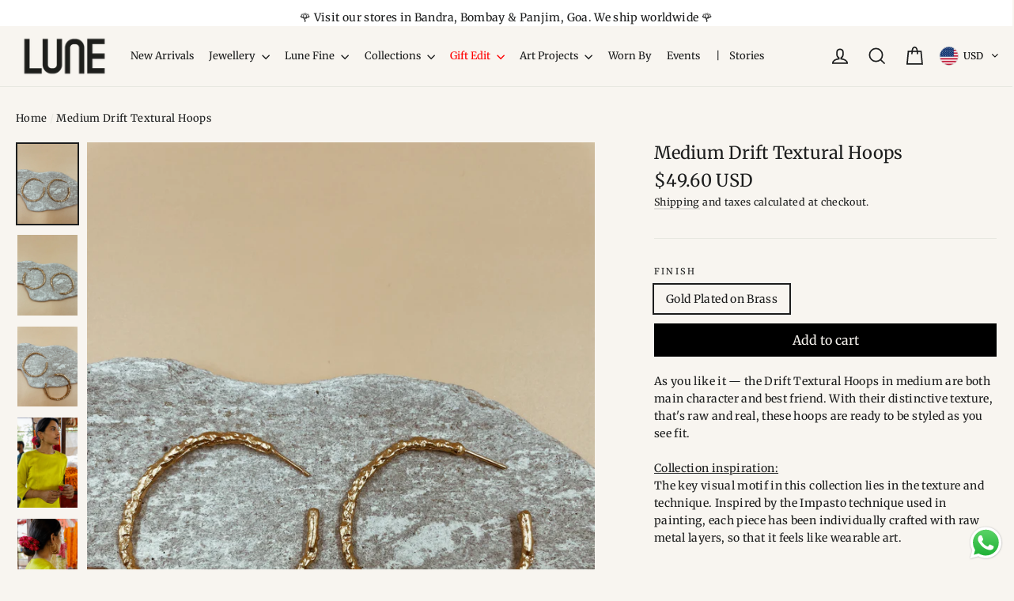

--- FILE ---
content_type: text/html; charset=utf-8
request_url: https://shoplune.com/products/medium-drift-textural-hoops
body_size: 52552
content:
<!doctype html>
<html class="no-js" lang="ShopLocaleDrop">
<head>
  <meta charset="utf-8">
  <meta http-equiv="X-UA-Compatible" content="IE=edge,chrome=1">
  <meta name="viewport" content="width=device-width,initial-scale=1">
  <meta name="theme-color" content="#000000">
  <link rel="canonical" href="https://shoplune.com/products/medium-drift-textural-hoops">
  <meta name="format-detection" content="telephone=no">
<!-- Google tag (gtag.js) -->
<script async src="https://www.googletagmanager.com/gtag/js?id=G-PGDCKGZKZ4"></script>
<script>
  window.dataLayer = window.dataLayer || [];
  function gtag(){dataLayer.push(arguments);}
  gtag('js', new Date());

  gtag('config', 'G-PGDCKGZKZ4');
</script><link rel="shortcut icon" href="//shoplune.com/cdn/shop/files/Lune_SOCIAL_LOGO-12_32x32.png?v=1764272817" type="image/png" />
  <title>Medium Drift Textural Hoops
&ndash; Shop Lune Global Private Limited
</title><meta name="description" content="As you like it — the Drift Textural Hoops in medium are both main character and best friend. With their distinctive texture, that&#39;s raw and real, these hoops are ready to be styled as you see fit. Collection inspiration:The key visual motif in this collection lies in the texture and technique. Inspired by the Impasto t"><meta property="og:site_name" content="Shop Lune Global Private Limited">
  <meta property="og:url" content="https://shoplune.com/products/medium-drift-textural-hoops">
  <meta property="og:title" content="Medium Drift Textural Hoops">
  <meta property="og:type" content="product">
  <meta property="og:description" content="As you like it — the Drift Textural Hoops in medium are both main character and best friend. With their distinctive texture, that&#39;s raw and real, these hoops are ready to be styled as you see fit. Collection inspiration:The key visual motif in this collection lies in the texture and technique. Inspired by the Impasto t"><meta property="og:price:amount" content="4,500.00">
    <meta property="og:price:currency" content="INR"><meta property="og:image" content="http://shoplune.com/cdn/shop/products/IMG_08603_1200x630.jpg?v=1634121835"><meta property="og:image" content="http://shoplune.com/cdn/shop/products/IMG_08632_1200x630.jpg?v=1645278137"><meta property="og:image" content="http://shoplune.com/cdn/shop/products/IMG_08612_1200x630.jpg?v=1645278137">
  <meta property="og:image:secure_url" content="https://shoplune.com/cdn/shop/products/IMG_08603_1200x630.jpg?v=1634121835"><meta property="og:image:secure_url" content="https://shoplune.com/cdn/shop/products/IMG_08632_1200x630.jpg?v=1645278137"><meta property="og:image:secure_url" content="https://shoplune.com/cdn/shop/products/IMG_08612_1200x630.jpg?v=1645278137">
  <meta name="twitter:site" content="@">
  <meta name="twitter:card" content="summary_large_image">
  <meta name="twitter:title" content="Medium Drift Textural Hoops">
  <meta name="twitter:description" content="As you like it — the Drift Textural Hoops in medium are both main character and best friend. With their distinctive texture, that&#39;s raw and real, these hoops are ready to be styled as you see fit. Collection inspiration:The key visual motif in this collection lies in the texture and technique. Inspired by the Impasto t">


  <style data-shopify>
  @font-face {
  font-family: Merriweather;
  font-weight: 400;
  font-style: normal;
  src: url("//shoplune.com/cdn/fonts/merriweather/merriweather_n4.349a72bc63b970a8b7f00dc33f5bda2ec52f79cc.woff2") format("woff2"),
       url("//shoplune.com/cdn/fonts/merriweather/merriweather_n4.5a396c75a89c25b516c9d3cb026490795288d821.woff") format("woff");
}

  @font-face {
  font-family: Merriweather;
  font-weight: 400;
  font-style: normal;
  src: url("//shoplune.com/cdn/fonts/merriweather/merriweather_n4.349a72bc63b970a8b7f00dc33f5bda2ec52f79cc.woff2") format("woff2"),
       url("//shoplune.com/cdn/fonts/merriweather/merriweather_n4.5a396c75a89c25b516c9d3cb026490795288d821.woff") format("woff");
}


  @font-face {
  font-family: Merriweather;
  font-weight: 700;
  font-style: normal;
  src: url("//shoplune.com/cdn/fonts/merriweather/merriweather_n7.19270b7a7a551caaabc4ca9d96160fde1ff78390.woff2") format("woff2"),
       url("//shoplune.com/cdn/fonts/merriweather/merriweather_n7.cd38b457ece1a89976a4da2d642ece091dc8235f.woff") format("woff");
}

  @font-face {
  font-family: Merriweather;
  font-weight: 400;
  font-style: italic;
  src: url("//shoplune.com/cdn/fonts/merriweather/merriweather_i4.f5b9cf70acd5cd4d838a0ca60bf8178b62cb1301.woff2") format("woff2"),
       url("//shoplune.com/cdn/fonts/merriweather/merriweather_i4.946cfa27ccfc2ba1850f3e8d4115a49e1be34578.woff") format("woff");
}

  @font-face {
  font-family: Merriweather;
  font-weight: 700;
  font-style: italic;
  src: url("//shoplune.com/cdn/fonts/merriweather/merriweather_i7.f0c0f7ed3a3954dab58b704b14a01616fb5b0c9b.woff2") format("woff2"),
       url("//shoplune.com/cdn/fonts/merriweather/merriweather_i7.0563ab59ca3ecf64e1fcde02f520f39dcec40efd.woff") format("woff");
}

</style>

  <link href="//shoplune.com/cdn/shop/t/10/assets/theme.scss.css?v=26630740285320292451766527500" rel="stylesheet" type="text/css" media="all" />

  <script>
    document.documentElement.className = document.documentElement.className.replace('no-js', 'js');

    window.theme = window.theme || {};
    theme.strings = {
      addToCart: "Add to cart",
      soldOut: "Sold Out",
      unavailable: "Unavailable",
      stockLabel: "[count] in stock",
      willNotShipUntil: "Will not ship until [date]",
      willBeInStockAfter: "Will be in stock after [date]",
      waitingForStock: "Inventory on the way",
      cartSavings: "You're saving [savings]",
      cartEmpty: "Your cart is currently empty.",
      cartTermsConfirmation: ""
    };
    theme.settings = {
      dynamicVariantsEnable: true,
      dynamicVariantType: "button",
      cartType: "drawer",
      moneyFormat: "\u003cspan class=money\u003e₹ {{amount}}\u003c\/span\u003e",
      predictiveSearch: true,
      predictiveSearchType: "product,article,page",
      inventoryThreshold: 10,
      quickView: false,
      themeName: 'Motion',
      themeVersion: "4.7.1"
    };
  </script>

  <script>window.performance && window.performance.mark && window.performance.mark('shopify.content_for_header.start');</script><meta name="facebook-domain-verification" content="jjtc990f3wjt0ddrr8pkqiekbybk6c">
<meta name="google-site-verification" content="MWwmYh2-6qeXb9ejW3XkvUvfOPwPr4ilUY5NU3pAXrM">
<meta id="shopify-digital-wallet" name="shopify-digital-wallet" content="/26937458732/digital_wallets/dialog">
<link rel="alternate" type="application/json+oembed" href="https://shoplune.com/products/medium-drift-textural-hoops.oembed">
<script async="async" src="/checkouts/internal/preloads.js?locale=en-IN"></script>
<script id="shopify-features" type="application/json">{"accessToken":"10f52f39f1f0e41052fd7655ccca3f59","betas":["rich-media-storefront-analytics"],"domain":"shoplune.com","predictiveSearch":true,"shopId":26937458732,"locale":"en"}</script>
<script>var Shopify = Shopify || {};
Shopify.shop = "shop-june-jewellery.myshopify.com";
Shopify.locale = "en";
Shopify.currency = {"active":"INR","rate":"1.0"};
Shopify.country = "IN";
Shopify.theme = {"name":"RM - Offer - 26th Nov 2022","id":126472814636,"schema_name":"Motion","schema_version":"4.7.1","theme_store_id":847,"role":"main"};
Shopify.theme.handle = "null";
Shopify.theme.style = {"id":null,"handle":null};
Shopify.cdnHost = "shoplune.com/cdn";
Shopify.routes = Shopify.routes || {};
Shopify.routes.root = "/";</script>
<script type="module">!function(o){(o.Shopify=o.Shopify||{}).modules=!0}(window);</script>
<script>!function(o){function n(){var o=[];function n(){o.push(Array.prototype.slice.apply(arguments))}return n.q=o,n}var t=o.Shopify=o.Shopify||{};t.loadFeatures=n(),t.autoloadFeatures=n()}(window);</script>
<script id="shop-js-analytics" type="application/json">{"pageType":"product"}</script>
<script defer="defer" async type="module" src="//shoplune.com/cdn/shopifycloud/shop-js/modules/v2/client.init-shop-cart-sync_BApSsMSl.en.esm.js"></script>
<script defer="defer" async type="module" src="//shoplune.com/cdn/shopifycloud/shop-js/modules/v2/chunk.common_CBoos6YZ.esm.js"></script>
<script type="module">
  await import("//shoplune.com/cdn/shopifycloud/shop-js/modules/v2/client.init-shop-cart-sync_BApSsMSl.en.esm.js");
await import("//shoplune.com/cdn/shopifycloud/shop-js/modules/v2/chunk.common_CBoos6YZ.esm.js");

  window.Shopify.SignInWithShop?.initShopCartSync?.({"fedCMEnabled":true,"windoidEnabled":true});

</script>
<script>(function() {
  var isLoaded = false;
  function asyncLoad() {
    if (isLoaded) return;
    isLoaded = true;
    var urls = ["https:\/\/formbuilder.hulkapps.com\/skeletopapp.js?shop=shop-june-jewellery.myshopify.com","https:\/\/sdks.automizely.com\/conversions\/v1\/conversions.js?app_connection_id=fe2c858b02e647e0bc619b2135976cf8\u0026mapped_org_id=437a5eabf96ff69a0474ac5349a45c10_v1\u0026shop=shop-june-jewellery.myshopify.com","https:\/\/cdn.hextom.com\/js\/quickannouncementbar.js?shop=shop-june-jewellery.myshopify.com"];
    for (var i = 0; i < urls.length; i++) {
      var s = document.createElement('script');
      s.type = 'text/javascript';
      s.async = true;
      s.src = urls[i];
      var x = document.getElementsByTagName('script')[0];
      x.parentNode.insertBefore(s, x);
    }
  };
  if(window.attachEvent) {
    window.attachEvent('onload', asyncLoad);
  } else {
    window.addEventListener('load', asyncLoad, false);
  }
})();</script>
<script id="__st">var __st={"a":26937458732,"offset":19800,"reqid":"8b2ea6af-ed8d-43e5-9d98-1bad263c60da-1768877698","pageurl":"shoplune.com\/products\/medium-drift-textural-hoops","u":"02a3662e3480","p":"product","rtyp":"product","rid":6641256333356};</script>
<script>window.ShopifyPaypalV4VisibilityTracking = true;</script>
<script id="captcha-bootstrap">!function(){'use strict';const t='contact',e='account',n='new_comment',o=[[t,t],['blogs',n],['comments',n],[t,'customer']],c=[[e,'customer_login'],[e,'guest_login'],[e,'recover_customer_password'],[e,'create_customer']],r=t=>t.map((([t,e])=>`form[action*='/${t}']:not([data-nocaptcha='true']) input[name='form_type'][value='${e}']`)).join(','),a=t=>()=>t?[...document.querySelectorAll(t)].map((t=>t.form)):[];function s(){const t=[...o],e=r(t);return a(e)}const i='password',u='form_key',d=['recaptcha-v3-token','g-recaptcha-response','h-captcha-response',i],f=()=>{try{return window.sessionStorage}catch{return}},m='__shopify_v',_=t=>t.elements[u];function p(t,e,n=!1){try{const o=window.sessionStorage,c=JSON.parse(o.getItem(e)),{data:r}=function(t){const{data:e,action:n}=t;return t[m]||n?{data:e,action:n}:{data:t,action:n}}(c);for(const[e,n]of Object.entries(r))t.elements[e]&&(t.elements[e].value=n);n&&o.removeItem(e)}catch(o){console.error('form repopulation failed',{error:o})}}const l='form_type',E='cptcha';function T(t){t.dataset[E]=!0}const w=window,h=w.document,L='Shopify',v='ce_forms',y='captcha';let A=!1;((t,e)=>{const n=(g='f06e6c50-85a8-45c8-87d0-21a2b65856fe',I='https://cdn.shopify.com/shopifycloud/storefront-forms-hcaptcha/ce_storefront_forms_captcha_hcaptcha.v1.5.2.iife.js',D={infoText:'Protected by hCaptcha',privacyText:'Privacy',termsText:'Terms'},(t,e,n)=>{const o=w[L][v],c=o.bindForm;if(c)return c(t,g,e,D).then(n);var r;o.q.push([[t,g,e,D],n]),r=I,A||(h.body.append(Object.assign(h.createElement('script'),{id:'captcha-provider',async:!0,src:r})),A=!0)});var g,I,D;w[L]=w[L]||{},w[L][v]=w[L][v]||{},w[L][v].q=[],w[L][y]=w[L][y]||{},w[L][y].protect=function(t,e){n(t,void 0,e),T(t)},Object.freeze(w[L][y]),function(t,e,n,w,h,L){const[v,y,A,g]=function(t,e,n){const i=e?o:[],u=t?c:[],d=[...i,...u],f=r(d),m=r(i),_=r(d.filter((([t,e])=>n.includes(e))));return[a(f),a(m),a(_),s()]}(w,h,L),I=t=>{const e=t.target;return e instanceof HTMLFormElement?e:e&&e.form},D=t=>v().includes(t);t.addEventListener('submit',(t=>{const e=I(t);if(!e)return;const n=D(e)&&!e.dataset.hcaptchaBound&&!e.dataset.recaptchaBound,o=_(e),c=g().includes(e)&&(!o||!o.value);(n||c)&&t.preventDefault(),c&&!n&&(function(t){try{if(!f())return;!function(t){const e=f();if(!e)return;const n=_(t);if(!n)return;const o=n.value;o&&e.removeItem(o)}(t);const e=Array.from(Array(32),(()=>Math.random().toString(36)[2])).join('');!function(t,e){_(t)||t.append(Object.assign(document.createElement('input'),{type:'hidden',name:u})),t.elements[u].value=e}(t,e),function(t,e){const n=f();if(!n)return;const o=[...t.querySelectorAll(`input[type='${i}']`)].map((({name:t})=>t)),c=[...d,...o],r={};for(const[a,s]of new FormData(t).entries())c.includes(a)||(r[a]=s);n.setItem(e,JSON.stringify({[m]:1,action:t.action,data:r}))}(t,e)}catch(e){console.error('failed to persist form',e)}}(e),e.submit())}));const S=(t,e)=>{t&&!t.dataset[E]&&(n(t,e.some((e=>e===t))),T(t))};for(const o of['focusin','change'])t.addEventListener(o,(t=>{const e=I(t);D(e)&&S(e,y())}));const B=e.get('form_key'),M=e.get(l),P=B&&M;t.addEventListener('DOMContentLoaded',(()=>{const t=y();if(P)for(const e of t)e.elements[l].value===M&&p(e,B);[...new Set([...A(),...v().filter((t=>'true'===t.dataset.shopifyCaptcha))])].forEach((e=>S(e,t)))}))}(h,new URLSearchParams(w.location.search),n,t,e,['guest_login'])})(!0,!0)}();</script>
<script integrity="sha256-4kQ18oKyAcykRKYeNunJcIwy7WH5gtpwJnB7kiuLZ1E=" data-source-attribution="shopify.loadfeatures" defer="defer" src="//shoplune.com/cdn/shopifycloud/storefront/assets/storefront/load_feature-a0a9edcb.js" crossorigin="anonymous"></script>
<script data-source-attribution="shopify.dynamic_checkout.dynamic.init">var Shopify=Shopify||{};Shopify.PaymentButton=Shopify.PaymentButton||{isStorefrontPortableWallets:!0,init:function(){window.Shopify.PaymentButton.init=function(){};var t=document.createElement("script");t.src="https://shoplune.com/cdn/shopifycloud/portable-wallets/latest/portable-wallets.en.js",t.type="module",document.head.appendChild(t)}};
</script>
<script data-source-attribution="shopify.dynamic_checkout.buyer_consent">
  function portableWalletsHideBuyerConsent(e){var t=document.getElementById("shopify-buyer-consent"),n=document.getElementById("shopify-subscription-policy-button");t&&n&&(t.classList.add("hidden"),t.setAttribute("aria-hidden","true"),n.removeEventListener("click",e))}function portableWalletsShowBuyerConsent(e){var t=document.getElementById("shopify-buyer-consent"),n=document.getElementById("shopify-subscription-policy-button");t&&n&&(t.classList.remove("hidden"),t.removeAttribute("aria-hidden"),n.addEventListener("click",e))}window.Shopify?.PaymentButton&&(window.Shopify.PaymentButton.hideBuyerConsent=portableWalletsHideBuyerConsent,window.Shopify.PaymentButton.showBuyerConsent=portableWalletsShowBuyerConsent);
</script>
<script data-source-attribution="shopify.dynamic_checkout.cart.bootstrap">document.addEventListener("DOMContentLoaded",(function(){function t(){return document.querySelector("shopify-accelerated-checkout-cart, shopify-accelerated-checkout")}if(t())Shopify.PaymentButton.init();else{new MutationObserver((function(e,n){t()&&(Shopify.PaymentButton.init(),n.disconnect())})).observe(document.body,{childList:!0,subtree:!0})}}));
</script>

<script>window.performance && window.performance.mark && window.performance.mark('shopify.content_for_header.end');</script>

  <script src="//shoplune.com/cdn/shop/t/10/assets/vendor-scripts-v9.js" defer="defer"></script><script src="//shoplune.com/cdn/shop/t/10/assets/theme.js?v=109937792581776172281669470454" defer="defer"></script>

<script>
window.mlvedaShopCurrency = "INR";
window.shopCurrency = "INR";
window.supported_currencies = "INR USD GBP EUR CAD AUD SGD";
</script>

   <script defer src="https://jssdk.payu.in/widget/affordability-widget.min.js"></script>

<script type="text/javascript">
    (function(c,l,a,r,i,t,y){
        c[a]=c[a]||function(){(c[a].q=c[a].q||[]).push(arguments)};
        t=l.createElement(r);t.async=1;t.src="https://www.clarity.ms/tag/"+i;
        y=l.getElementsByTagName(r)[0];y.parentNode.insertBefore(t,y);
    })(window, document, "clarity", "script", "mxxoiowlxv");
</script>

<!-- BEGIN app block: shopify://apps/instafeed/blocks/head-block/c447db20-095d-4a10-9725-b5977662c9d5 --><link rel="preconnect" href="https://cdn.nfcube.com/">
<link rel="preconnect" href="https://scontent.cdninstagram.com/">


  <script>
    document.addEventListener('DOMContentLoaded', function () {
      let instafeedScript = document.createElement('script');

      
        instafeedScript.src = 'https://cdn.nfcube.com/instafeed-7ad30b3a8431cd19308b3032c6ef56fa.js';
      

      document.body.appendChild(instafeedScript);
    });
  </script>





<!-- END app block --><!-- BEGIN app block: shopify://apps/oxify-cart-drawer/blocks/app-embed-block/f78c31ed-cc48-4230-9705-545f6296629e --><div id="ia-upsell-cart-parent-div">
  <!-- BEGIN app snippet: vite-tag -->


  <script src="https://cdn.shopify.com/extensions/019bd0f1-d942-7b44-9b86-86b113c6ab8d/cart-drawer-upsell-free-gift-463/assets/incredible-cart3.js" type="module" crossorigin="anonymous"></script>
  <link rel="modulepreload" href="https://cdn.shopify.com/extensions/019bd0f1-d942-7b44-9b86-86b113c6ab8d/cart-drawer-upsell-free-gift-463/assets/incredible-cart-localized-text.js" crossorigin="anonymous">
  <link rel="modulepreload" href="https://cdn.shopify.com/extensions/019bd0f1-d942-7b44-9b86-86b113c6ab8d/cart-drawer-upsell-free-gift-463/assets/incredible-cart4.js" crossorigin="anonymous">
  <link href="//cdn.shopify.com/extensions/019bd0f1-d942-7b44-9b86-86b113c6ab8d/cart-drawer-upsell-free-gift-463/assets/incredible-cart2.css" rel="stylesheet" type="text/css" media="all" />

<!-- END app snippet --><!-- BEGIN app snippet: vite-tag -->


  <link href="//cdn.shopify.com/extensions/019bd0f1-d942-7b44-9b86-86b113c6ab8d/cart-drawer-upsell-free-gift-463/assets/incredible-cart4.js" rel="stylesheet" type="text/css" media="all" />

<!-- END app snippet -->
</div>

<script>
  window.incredibleCartMarketId = 27226538028

  const incredibleInitialCart = {"note":null,"attributes":{},"original_total_price":0,"total_price":0,"total_discount":0,"total_weight":0.0,"item_count":0,"items":[],"requires_shipping":false,"currency":"INR","items_subtotal_price":0,"cart_level_discount_applications":[],"checkout_charge_amount":0}
  const incredibleCartSettings = {"incredibleCartDetails":{"cartDesign":{"settings":{"cartTitle":"CART • {{cart_quantity}}","cartTitleTranslations":[],"checkoutButton":"CHECKOUT • {{cart_total}}","checkoutButtonTranslations":[],"subTotalText":"Subtotal","subTotalTextTranslations":[],"cartEmptyText":"Cart is empty","cartEmptyTextTranslations":[],"showSavingForProductPrices":false,"productSavingText":"(You Save {{savings}})","productSavingTextTranslations":[],"showProductUnitPrice":false,"productUnitPriceText":"{{unit_price}} / {{reference_value}} {{reference_unit}}","showAppliedDiscountCode":true,"appliedDiscountCodeTitle":"Discount","appliedDiscountCodeTitleTranslations":[]},"styles":{"backgroundColor":"F7F5EF","title":{"fontSize":"20","textColor":"000000","fontWeight":"700","backgroundColor":"F7F5EF","textAlign":null,"type":null,"imageUrl":null,"imageSize":null},"closeIcon":{"color":"181616","size":"18","unachievedColor":null,"position":null},"subTotalText":{"fontSize":"21","textColor":"000000","fontWeight":"bold","backgroundColor":null,"textAlign":null,"type":null,"imageUrl":null,"imageSize":null},"cartItem":{"saving":{"fontSize":"14","textColor":"2ea818","fontWeight":"bold","backgroundColor":null,"textAlign":null,"type":null,"imageUrl":null,"imageSize":null}},"common":{"buttonBackgroundColor":"000000","buttonTextColor":"ffffff","buttonFontSize":"19","buttonFontWeight":"bold","buttonBorderRadius":"5"},"continueShopping":{"fontSize":"14","textColor":"000000","fontWeight":"bold","backgroundColor":null,"textAlign":null,"type":null,"imageUrl":null,"imageSize":null},"totalSavings":{"fontSize":"12","textColor":"4ba14b","fontWeight":"bold","backgroundColor":null,"textAlign":null,"type":null,"imageUrl":null,"imageSize":null},"checkout":{"backgroundColor":"F7F5EF"},"appliedDiscountCodeTitle":{"fontSize":"15","textColor":"000000","fontWeight":"500","backgroundColor":"0000001a","textAlign":null,"type":null,"imageUrl":null,"imageSize":null},"cartEmptyText":{"fontSize":"15","textColor":"000000","fontWeight":"500","backgroundColor":null,"textAlign":null,"type":null,"imageUrl":null,"imageSize":null}}},"cartItemsModule":{"selectedTemplate":"STYLE_1_DEFAULT","styles":{"backgroundColor":"fff0dd","border":{"radius":"5","color":"0000","width":"0","style":null},"image":{"width":"120","height":"120","objectFit":"contain","border":{"radius":"5","color":"0000","width":"1","style":null}},"title":{"fontSize":"16","textColor":"000000","fontWeight":"700","backgroundColor":null,"textAlign":null,"type":null,"imageUrl":null,"imageSize":null},"subTitle":{"fontSize":"13","textColor":"6c6c6c","fontWeight":"400","backgroundColor":null,"textAlign":null,"type":null,"imageUrl":null,"imageSize":null},"originalPrice":{"fontSize":"13","textColor":"999999","fontWeight":"400","backgroundColor":null,"textAlign":null,"type":null,"imageUrl":null,"imageSize":null},"finalPrice":{"fontSize":"17","textColor":"000000","fontWeight":"700","backgroundColor":null,"textAlign":null,"type":null,"imageUrl":null,"imageSize":null},"unitPrice":{"fontSize":"12","textColor":"666666","fontWeight":"400","backgroundColor":null,"textAlign":null,"type":null,"imageUrl":null,"imageSize":null},"discountCode":{"fontSize":"12","textColor":"61677c","fontWeight":"700","backgroundColor":"0000","border":{"radius":"0","color":null,"width":null,"style":null}},"quantitySelector":{"fontSize":"16","textColor":"000000","fontWeight":"700","backgroundColor":null,"border":{"radius":"5","color":"61677c66","width":"1","style":null}},"deleteIcon":{"color":"61676c","size":"16","unachievedColor":null,"position":null}}},"announcement":{"active":false,"type":"DEFAULT","settings":{"announcementText":"<p><span style=\"color: rgb(255, 255, 255);\">Use code “Gratitude15” for a 15% off on all orders online and in-stores. Code expires on June 30th, 11:59pm.</span></p>","announcementTextTranslations":[],"announcementThickness":"normal","position":"top","timerMinutes":"120","onTimerEnds":"HIDE_ANNOUNCEMENT_BAR","multipleAnnouncementTexts":[{"text":"<p><span style=\"color: rgb(0, 0, 0);\">Enjoy a 20% discount 🔥 on all our products!</span></p>","translations":[]},{"text":"<p><span style=\"color: rgb(0, 0, 0);\">🤩 Offer only for today</span></p>","translations":[]}],"autoRotateMultipleAnnouncementText":true,"rotatingAnimationDuration":"2","showNavigationArrows":true,"marqueeDirection":"LEFT","marqueeSpeed":"5","marqueeTextGap":"30"},"styles":{"fontSize":"16","textColor":"ffffff","backgroundColor":"000000","border":{"color":"e1dbf6","width":"0","style":"solid","radius":{"topLeft":"0","topRight":"0","bottomLeft":"0","bottomRight":"0"},"widthNew":{"top":"0","right":"0","bottom":"0","left":"0"}},"spacing":{"padding":{"top":"18","right":"20","bottom":"18","left":"20"},"margin":{"top":"0","right":"0","bottom":"0","left":"0"}},"navigationArrows":{"backgroundColor":"0000","iconColor":"ffffff"}}},"rewards":{"active":false,"isRewardVersion2":true,"selectedTemplate":"WITH_ICONS","discountIdForOrderDiscount":"gid://shopify/DiscountAutomaticNode/1232919756844","discountIdForFreeGiftDiscount":"gid://shopify/DiscountAutomaticNode/1232919789612","discountIdForShippingDiscount":"gid://shopify/DiscountAutomaticNode/1232919822380","unifiedDiscountId":null,"settings":{"rewardBasis":"CART_TOTAL","showRewardBarWhenCartIsEmpty":false,"showConfettiWhenRewardAchieved":false,"textAfterCompletingFullRewardsBar":"<p>Congrats You have unlocked Free Gift 🎁</p>","textAfterCompletingFullRewardsBarTranslations":[],"minAmountSpecificCurrencyGoals":[]},"advancedSettings":{"showFreeGiftInsteadOfPrice":true,"freeGiftComponentText":"Free Gift","freeGiftComponentTextTranslations":[],"freeGiftComponentStyles":{"fontSize":"12","textColor":"000000","fontWeight":"bold","backgroundColor":"ffe4c4","textAlign":null,"type":null,"imageUrl":null,"imageSize":null}},"rewardsSettings":[{"id":"de33c92e-60e0-47a2-81db-351af160a87f","rewardType":"SHIPPING","rewardDescription":"Free Shipping","rewardDescriptionTranslations":[],"rewardDescriptionAfterAcieving":"Free Shipping","rewardDescriptionAfterAcievingTranslations":[],"minItemCount":"3","minAmount":"200.00","textBeforeAchieving":"You’re {AMOUNT} products away from free Gift!","textAfterAchieving":"Congrats! You Have Unlocked Free Gift 🎁","textBeforeAchievingTranslations":[],"productsToAddAsReward":[{"id":"","title":"Not Selected","variantId":"","listOfAllVariantIds":[],"image":"","customTitle":"","customDescription":""}],"rewardIconType":"PREDEFINED_ICONS","selectedRewardIcon":"ShippingIcon3","uploadedImageUrl":"","amountOff":"0","percentageOff":"0","maxFreeGiftUserCanChoose":"1","discountType":"PERCENTAGE","advancedSettings":{"manualDiscountCode":"","discountApplicationStrategy":"AUTOMATIC"}}],"styles":{"rewardsBackgroundColor":"0000","barBackgroundColor":"9c9c9c","barForgroundColor":"000000","title":{"fontSize":"16","textColor":"000000","fontWeight":"bold"},"icon":{"color":"ffffff","size":"20","unachievedColor":"E5E7EB","position":null},"rewardDescription":{"fontSize":"11","textColor":"000000","fontWeight":"bold"}},"rewardsToBeAchievedComponent":{"active":false,"settings":{"headerTitle":null,"headerTitleTranslations":[],"title":"{{product_title}}","titleTranslations":[],"description":"Add {{amount}} more to get Free Gift with this order","descriptionTranslations":[],"freeText":null,"freeTextTranslations":[],"addToCartButtonText":null,"addToCartButtonTextTranslations":[],"position":"BELOW_CART_ITEMS","showWhenCartIsEmpty":false},"styles":{"headerTitle":null,"rewardItem":{"backgroundColor":"ffffff","image":{"width":"70","height":"70","objectFit":"contain","border":{"radius":"5","color":"e6e6e6","width":"0","style":null}},"border":{"radius":"5","color":"e6e6e6","width":"1","style":null},"title":{"fontSize":"14","textColor":"000000","fontWeight":"700","backgroundColor":null,"textAlign":null,"type":null,"imageUrl":null,"imageSize":null},"description":{"fontSize":"12","textColor":"000000","fontWeight":"400","backgroundColor":null,"textAlign":null,"type":null,"imageUrl":null,"imageSize":null},"button":null}}},"marketSpecificRewardTiers":[]},"upsells":{"active":true,"selectedTemplate":"BLOCK_CAROUSEL","upsellSettings":{"useAIRecommendedUpsell":false,"recommendationAlgorithm":"related"},"listOfManualUpsellConfigrations":[{"id":"11cc8ba0-ae01-400d-999f-23c8f70dfaae","triggerOn":null,"triggerSelection":{"type":null,"listOfProducts":[],"collection":null},"upsellItemsSelection":{"type":null,"listOfProducts":[],"collection":null}}],"marketSpecificManualUpsellConfigurations":[],"settings":{"showUpsellOfferIfItemAlreadyInCart":false,"limitTheNumberOfUpsellOffers":false,"maxNumberOfUpsellOffers":"10","upsellTitle":"<p><strong style=\"color: rgb(255, 255, 255);\">You may also like</strong></p>","upsellTitleTranslations":[],"upsellAddToCartButtonText":"ADD","upsellAddToCartButtonTextTranslations":[],"upsellAddToCartButtonTextInBottomSheet":"ADD TO CART","upsellAddToCartButtonTextInBottomSheetTranslations":[],"upsellChooseOptionsButtonText":"Choose","upsellChooseOptionsButtonTextTranslations":[],"upsellSaveText":"Save {{amount}}","upsellSaveTextTranslations":[],"upsellPosition":"BELOW_CART_ITEMS","upsellDirection":"BLOCK","showUpsellInSideBarOnDesktop":false,"hideRewardProductsFromUpsell":false,"showCompareAtPrice":false},"advancedSettings":{"showStartingFromPrice":false,"startingFromPriceText":"From {{price}}","startingFromPriceTextTranslations":[]},"styles":{"title":{"fontSize":"19","textColor":"ffffff","fontWeight":"700","backgroundColor":"000000"},"image":null,"savings":{"fontSize":"12","textColor":"ffffff","fontWeight":"700","backgroundColor":"da4370"},"backgroundColor":"F7F5EF","upsellTextColor":"000000","upsellItem":{"image":{"width":"100","height":"100","objectFit":"contain","border":{"radius":"5","color":"0000","width":"1","style":null}},"border":{"radius":"5","color":"cbcbcb","width":"1","style":null},"title":{"fontSize":"14","textColor":"000000","fontWeight":"700","backgroundColor":null,"textAlign":null,"type":null,"imageUrl":null,"imageSize":null},"price":{"fontSize":"14","textColor":"000000","fontWeight":"700","backgroundColor":null,"textAlign":null,"type":null,"imageUrl":null,"imageSize":null},"originalPrice":{"fontSize":"13","textColor":"000000","fontWeight":"500","backgroundColor":null,"textAlign":null,"type":null,"imageUrl":null,"imageSize":null},"navigationArrows":{"backgroundColor":null,"iconColor":"000000"},"button":{"backgroundColor":"000000","textColor":"ffffff","fontSize":"16","fontWeight":"bold","border":{"radius":"5","color":"0000","width":"0","style":null}}}},"integrations":{"reviewIntegration":{"active":false,"integrationApp":"JUDGEME"}}},"addOns":{"active":false,"listOfAddOns":[],"styles":{"image":{"width":"80","height":"80","objectFit":"contain","border":{"radius":"5","color":"0000","width":"0","style":null}},"title":{"fontSize":"16","textColor":"000000","fontWeight":"600","backgroundColor":null,"textAlign":null,"type":null,"imageUrl":null,"imageSize":null},"subTitle":{"fontSize":"14","textColor":"4d4d4d","fontWeight":"400","backgroundColor":null,"textAlign":null,"type":null,"imageUrl":null,"imageSize":null},"finalPrice":{"fontSize":"16","textColor":"000000","fontWeight":"700","backgroundColor":null,"textAlign":null,"type":null,"imageUrl":null,"imageSize":null},"switchButton":{"offBackgroundColor":"e5e7eb","onBackgroundColor":"3b82f6"}}},"additionalNotes":{"active":false,"settings":{"notesTitle":"Add special instructions","notesTitleTranslations":[],"placeholder":"Special instructions for your order","placeholderTranslations":[],"notesPlacement":"TOP_OF_CHECKOUT_BLOCK"},"styles":{"title":{"fontSize":"13","textColor":"000000","fontWeight":"bold"}}},"discountCodes":{"active":true,"type":"BASIC","selectedTemplate":"DEFAULT","settings":{"placeholder":"LUNEVIP","placeholderTranslations":[],"buttonText":"APPLY","buttonTextTranslations":[],"couponAndOffersTitle":"Coupons and offers","couponAndOffersTitleTranslations":[],"couponAndOffersSubtitle":"Save more with coupon and offers (click here)","couponAndOffersSubtitleTranslations":[],"offerCountText":"{{offers_count}} Offers","offerCountTextTranslations":[],"availableCouponsTitle":"Available coupons","availableCouponsTitleTranslations":[],"couponNotApplicableText":"Coupon not applicable to items in cart","couponNotApplicableTextTranslations":[],"couponAndOfferComponentPositionSticky":false},"listOfOffersAndCoupons":[],"styles":{"couponAndOfferComponent":{"backgroundColor":"0000001a","icon":{"color":"17B31B","size":"22","unachievedColor":null,"position":null},"title":{"fontSize":"16","textColor":"1a181e","fontWeight":"700","backgroundColor":null,"textAlign":null,"type":null,"imageUrl":null,"imageSize":null},"subTitle":{"fontSize":"13","textColor":"4d4d4d","fontWeight":"400","backgroundColor":null,"textAlign":null,"type":null,"imageUrl":null,"imageSize":null},"offersCountText":{"fontSize":"14","textColor":"6f1d46","fontWeight":"700","backgroundColor":null,"textAlign":null,"type":null,"imageUrl":null,"imageSize":null}},"discountCodeApplyButton":{"backgroundColor":"000000","textColor":"ffffff","fontSize":"15","border":{"radius":"5","color":null,"width":null,"style":null},"fontWeight":"600"}}},"splitPayments":{"active":false,"listOfSplitPaymentsOptions":[{"splitPaymentTitle":"Or {{INSTALLMENTS}} installments of {{SPLIT_PAYMENT}} with","splitPaymentTitleTranslations":[],"splitPaymentProviderSvg":"AFTERPAY_BLACK","splitPaymentProviderImageUrl":"","splitPaymentQuantity":"4"}],"styles":{"title":{"fontSize":"14","textColor":null,"fontWeight":null,"backgroundColor":null,"textAlign":null,"type":null,"imageUrl":null,"imageSize":null},"backgroundColor":"97BC62FF","border":{"radius":"4","color":null,"width":null,"style":null},"padding":{"horizontal":"16","vertical":"8"}}},"trustBadge":{"active":false,"fileUrl":"","selectedPredefinedTrustBadgeIconUrl":"https://storage.googleapis.com/ia-cart-public-bucket/payment-icons.png","listOfSelectedTrustBadgeIconsUrls":[],"styles":{"trustBadgeIcon":{"width":"40","gap":"5"}}},"termsAndConditions":{"active":false,"settings":{"isTermsAndConditionsRequired":false,"termsAndConditionsText":"I agree to the terms and conditions","termsAndConditionsTextTranslations":[],"errorMessage":"Please agree to terms and conditions!","errorMessageTranslations":[]},"styles":{"termsAndConditionsText":{"fontSize":"14","textColor":null,"fontWeight":null,"backgroundColor":null,"textAlign":null,"type":null,"imageUrl":null,"imageSize":null},"checkBox":{"color":"000000"}}},"subscriptionUpgrades":{"active":false,"settings":{"buttonText":"Upgrade to {{selling_plan_group_name}}","buttonTextTranslations":[],"preventDowngrade":false},"styles":{"button":{"fontSize":"14","fontWeight":null,"textColor":"ffffff","backgroundColor":"000000","border":{"radius":"5","color":null,"width":null,"style":null}}}},"customHtmlAndCss":{"active":false,"htmlSettings":{},"cssSettings":null,"customCss":""},"stickyCartButton":{"active":false,"settings":{"buttonRadius":"65","selectedCartIcon":"CART_1_ICON","stickyCartButtonPosition":"BOTTOM_RIGHT","deviceSettings":"SHOW_ON_ALL_DEVICES"},"styles":{"backgroundColor":"000000","iconColor":"ffffff","quantiyBackgroundColor":"e42626","quantityTextColor":"000000"}},"settings":{"openCartOnAddToCart":true,"goToCartInsteadOfCheckout":false,"showContinueShoppingButton":true,"disableStickyCheckoutFooter":false,"continueShoppingButtonText":"Continue Shopping","cartSlideDirection":null,"continueShoppingButtonTextTranslations":[],"showTotalSavingBar":false,"totalSavingBarDisplayType":"ABOVE_SUBTOTAL","totalSavingText":"Your Savings","totalSavingTextTranslations":[],"radiusForCart":"0","paddingForCart":"0","widthOfCartOnDesktop":"499","advancedSettings":{"listOfCountBubbleCustomQuerySelectors":[],"listOfAddToCartButtonCustomQuerySelectors":[],"listOfOpenCartCustomQuerySelectors":[],"listOfHideThemeCartCustomQuerySelectors":[],"hidePropertiesStartingWithUnderscore":false,"useCommaInsteadOfDecimal":false,"imageOptimizationHeight":"176","useCompareAtPriceAndSavings":true}},"stickyAddToCartBar":{"active":false,"showStickyBarOnDesktop":true,"showStickyBarOnMobile":true,"advancedSettings":{"customQuerySelector":""},"styles":{"fontSize":null,"textColor":null,"fontWeight":null,"backgroundColor":"263644","textAlign":null,"type":null,"imageUrl":null,"imageSize":null},"image":{"showOnDesktop":true,"showOnMobile":true,"styles":{"width":"45","height":"45","objectFit":"contain","border":{"radius":"5","color":"0000","width":"1","style":null}}},"title":{"showOnDesktop":true,"showOnMobile":true,"text":"{{product_title}}","translations":[],"styles":{"fontSize":"16","fontWeight":"700","textColor":"fff","backgroundColor":null,"border":null}},"originalPrice":{"showOnDesktop":true,"showOnMobile":true,"text":"{{original_price}}","translations":[],"styles":{"fontSize":"12","fontWeight":"400","textColor":"999999","backgroundColor":null,"border":null}},"discountedPrice":{"showOnDesktop":true,"showOnMobile":true,"text":"{{price}}","translations":[],"styles":{"fontSize":"16","fontWeight":"700","textColor":"ffffff","backgroundColor":null,"border":null}},"variantSelector":{"showOnDesktop":true,"showOnMobile":true,"text":null,"translations":[],"styles":{"fontSize":"16","fontWeight":"400","textColor":"000000","backgroundColor":null,"border":{"radius":"5","color":"61677c66","width":"0","style":null}}},"quantitySelector":{"showOnDesktop":true,"showOnMobile":true,"text":null,"translations":[],"styles":{"fontSize":"16","fontWeight":"400","textColor":"000000","backgroundColor":null,"border":{"radius":"5","color":"61677c66","width":"0","style":null}}},"addToCartButton":{"onClick":"","settings":{"text":"Add to Cart","translations":[],"soldOutText":"Sold Out","soldOutTranslations":[]},"styles":{"fontSize":"16","fontWeight":"500","textColor":"ffffff","backgroundColor":"ad71c5","border":{"radius":"5","color":"000000","width":"0","style":null}}}},"integrations":{"kingProductOptionsAndVariant":{"active":false},"judgeMeReviews":{"active":false,"settings":{"showInCartItems":false,"showInUpsellItems":true}},"quoliReviews":{"active":false,"settings":{"showInCartItems":true,"showInUpsellItems":true}},"rivyoReviews":{"active":false,"settings":{"showInCartItems":true,"showInUpsellItems":true}},"paymentGateways":{"goKwikCODAndCheckout":{"active":false},"shipRocketPayments":{"active":false},"shopFloPayments":{"active":false},"razorpayMagicCheckout":null}},"emptyCart":{"settings":{"emptyCartTitleText":"Cart is empty","emptyCartTitleTextTranslations":[],"emptyCartDescription":"","emptyCartDescriptionTranslations":[],"enableShowEmptyCartButton":false,"emptyCartButtonText":"Add Products","emptyCartButtonTextTranslations":[],"emptyCartButtonLink":"/collections","showRecommendationsOnEmptyCart":false,"emptyCartButtonClickAction":null},"recommendations":{"active":false,"settings":{"recommendationsTitle":"You may also like","recommendationsTitleTranslations":[],"emptyCartAddToCartButtonText":"ADD","emptyCartAddToCartButtonTextTranslations":[],"emptyCartChooseOptionsButtonText":"CHOOSE","emptyCartChooseOptionsButtonTextTranslations":[],"emptyCartBottomSheetButtonText":"ADD TO CART","emptyCartBottomSheetButtonTextTranslations":[],"recommendationDirection":"BLOCK","recommendationPosition":"ABOVE_CART_ITEMS","maximumNumberOfRecommendations":4,"listOfSelectedRecommendedProducts":[]},"styles":{"backgroundColor":"e6e6e6","recommendationTextColor":"000000","title":{"fontSize":"18","textColor":"ffffff","fontWeight":"700","backgroundColor":"97BC62FF","textAlign":null,"type":null,"imageUrl":null,"imageSize":null},"savings":{"fontSize":"12","textColor":"ffffff","fontWeight":"700","backgroundColor":"da4370","textAlign":null,"type":null,"imageUrl":null,"imageSize":null},"recommendationItem":{"image":{"width":"100","height":"100","objectFit":"contain","border":{"radius":"5","color":"0000","width":"1","style":null}},"border":{"radius":"5","color":"0000","width":"1","style":null},"title":{"fontSize":"14","textColor":"000000","fontWeight":"700","backgroundColor":null,"textAlign":null,"type":null,"imageUrl":null,"imageSize":null},"price":{"fontSize":"14","textColor":"000000","fontWeight":"700","backgroundColor":null,"textAlign":null,"type":null,"imageUrl":null,"imageSize":null},"originalPrice":{"fontSize":"13","textColor":"000000","fontWeight":"500","backgroundColor":null,"textAlign":null,"type":null,"imageUrl":null,"imageSize":null},"navigationArrows":{"backgroundColor":null,"iconColor":"000000"},"button":{"backgroundColor":"000000","textColor":"ffffff","fontSize":"18","fontWeight":"bold","border":{"radius":"5","color":"0000","width":"0","style":null}}}}},"styles":{"emptyCartTitleText":{"fontSize":"15","textColor":"000000","fontWeight":"500","backgroundColor":null,"textAlign":null,"type":null,"imageUrl":null,"imageSize":null},"emptyCartDescription":{"fontSize":"14","textColor":"000000","fontWeight":"500","backgroundColor":null,"textAlign":null,"type":null,"imageUrl":null,"imageSize":null},"emptyCartButton":{"backgroundColor":"000000","textColor":"ffffff","fontSize":"18","fontWeight":"bold","border":{"radius":"5","color":"0000","width":"0","style":null}}}},"shop":"shop-june-jewellery.myshopify.com"},"incredibleCartAppCartConfig":{"storeFrontAccessToken":"ad66aff085653b4fecb0e5565b2d68ea"}}
  window.incredibleCartSettings = incredibleCartSettings
  const incredibleCartCurrencyFormat = "\u003cspan class=money\u003e₹ {{amount}}\u003c\/span\u003e"

  // Locale and country info for market-specific pricing
  const shopLocaleCartDrawerUpsell = {"shop_locale":{"locale":"en","enabled":true,"primary":true,"published":true}}
  // Add country code from localization for correct market pricing
  shopLocaleCartDrawerUpsell.country_iso_code = "IN"

  window.incredibleInitialCart = {"note":null,"attributes":{},"original_total_price":0,"total_price":0,"total_discount":0,"total_weight":0.0,"item_count":0,"items":[],"requires_shipping":false,"currency":"INR","items_subtotal_price":0,"cart_level_discount_applications":[],"checkout_charge_amount":0}
  window.incredibleCartCurrencyFormat = incredibleCartCurrencyFormat
  window.shopLocaleForCartDrawerUpsell = shopLocaleCartDrawerUpsell

  // Customer data - only 4 properties
  
    window.oxifyCustomerData = null;
  

  const productOxifyCartMinQty = 0
  window.productOxifyCartMinQty = productOxifyCartMinQty

  const productOxifyCartStepQty = 1
  window.productOxifyCartStepQty = productOxifyCartStepQty
</script>


<!-- END app block --><link href="https://cdn.shopify.com/extensions/019bd0f1-d942-7b44-9b86-86b113c6ab8d/cart-drawer-upsell-free-gift-463/assets/incredible-cart2.css" rel="stylesheet" type="text/css" media="all">
<script src="https://cdn.shopify.com/extensions/019b6dda-9f81-7c8b-b5f5-7756ae4a26fb/dondy-whatsapp-chat-widget-85/assets/ChatBubble.js" type="text/javascript" defer="defer"></script>
<link href="https://cdn.shopify.com/extensions/019b6dda-9f81-7c8b-b5f5-7756ae4a26fb/dondy-whatsapp-chat-widget-85/assets/ChatBubble.css" rel="stylesheet" type="text/css" media="all">
<link href="https://monorail-edge.shopifysvc.com" rel="dns-prefetch">
<script>(function(){if ("sendBeacon" in navigator && "performance" in window) {try {var session_token_from_headers = performance.getEntriesByType('navigation')[0].serverTiming.find(x => x.name == '_s').description;} catch {var session_token_from_headers = undefined;}var session_cookie_matches = document.cookie.match(/_shopify_s=([^;]*)/);var session_token_from_cookie = session_cookie_matches && session_cookie_matches.length === 2 ? session_cookie_matches[1] : "";var session_token = session_token_from_headers || session_token_from_cookie || "";function handle_abandonment_event(e) {var entries = performance.getEntries().filter(function(entry) {return /monorail-edge.shopifysvc.com/.test(entry.name);});if (!window.abandonment_tracked && entries.length === 0) {window.abandonment_tracked = true;var currentMs = Date.now();var navigation_start = performance.timing.navigationStart;var payload = {shop_id: 26937458732,url: window.location.href,navigation_start,duration: currentMs - navigation_start,session_token,page_type: "product"};window.navigator.sendBeacon("https://monorail-edge.shopifysvc.com/v1/produce", JSON.stringify({schema_id: "online_store_buyer_site_abandonment/1.1",payload: payload,metadata: {event_created_at_ms: currentMs,event_sent_at_ms: currentMs}}));}}window.addEventListener('pagehide', handle_abandonment_event);}}());</script>
<script id="web-pixels-manager-setup">(function e(e,d,r,n,o){if(void 0===o&&(o={}),!Boolean(null===(a=null===(i=window.Shopify)||void 0===i?void 0:i.analytics)||void 0===a?void 0:a.replayQueue)){var i,a;window.Shopify=window.Shopify||{};var t=window.Shopify;t.analytics=t.analytics||{};var s=t.analytics;s.replayQueue=[],s.publish=function(e,d,r){return s.replayQueue.push([e,d,r]),!0};try{self.performance.mark("wpm:start")}catch(e){}var l=function(){var e={modern:/Edge?\/(1{2}[4-9]|1[2-9]\d|[2-9]\d{2}|\d{4,})\.\d+(\.\d+|)|Firefox\/(1{2}[4-9]|1[2-9]\d|[2-9]\d{2}|\d{4,})\.\d+(\.\d+|)|Chrom(ium|e)\/(9{2}|\d{3,})\.\d+(\.\d+|)|(Maci|X1{2}).+ Version\/(15\.\d+|(1[6-9]|[2-9]\d|\d{3,})\.\d+)([,.]\d+|)( \(\w+\)|)( Mobile\/\w+|) Safari\/|Chrome.+OPR\/(9{2}|\d{3,})\.\d+\.\d+|(CPU[ +]OS|iPhone[ +]OS|CPU[ +]iPhone|CPU IPhone OS|CPU iPad OS)[ +]+(15[._]\d+|(1[6-9]|[2-9]\d|\d{3,})[._]\d+)([._]\d+|)|Android:?[ /-](13[3-9]|1[4-9]\d|[2-9]\d{2}|\d{4,})(\.\d+|)(\.\d+|)|Android.+Firefox\/(13[5-9]|1[4-9]\d|[2-9]\d{2}|\d{4,})\.\d+(\.\d+|)|Android.+Chrom(ium|e)\/(13[3-9]|1[4-9]\d|[2-9]\d{2}|\d{4,})\.\d+(\.\d+|)|SamsungBrowser\/([2-9]\d|\d{3,})\.\d+/,legacy:/Edge?\/(1[6-9]|[2-9]\d|\d{3,})\.\d+(\.\d+|)|Firefox\/(5[4-9]|[6-9]\d|\d{3,})\.\d+(\.\d+|)|Chrom(ium|e)\/(5[1-9]|[6-9]\d|\d{3,})\.\d+(\.\d+|)([\d.]+$|.*Safari\/(?![\d.]+ Edge\/[\d.]+$))|(Maci|X1{2}).+ Version\/(10\.\d+|(1[1-9]|[2-9]\d|\d{3,})\.\d+)([,.]\d+|)( \(\w+\)|)( Mobile\/\w+|) Safari\/|Chrome.+OPR\/(3[89]|[4-9]\d|\d{3,})\.\d+\.\d+|(CPU[ +]OS|iPhone[ +]OS|CPU[ +]iPhone|CPU IPhone OS|CPU iPad OS)[ +]+(10[._]\d+|(1[1-9]|[2-9]\d|\d{3,})[._]\d+)([._]\d+|)|Android:?[ /-](13[3-9]|1[4-9]\d|[2-9]\d{2}|\d{4,})(\.\d+|)(\.\d+|)|Mobile Safari.+OPR\/([89]\d|\d{3,})\.\d+\.\d+|Android.+Firefox\/(13[5-9]|1[4-9]\d|[2-9]\d{2}|\d{4,})\.\d+(\.\d+|)|Android.+Chrom(ium|e)\/(13[3-9]|1[4-9]\d|[2-9]\d{2}|\d{4,})\.\d+(\.\d+|)|Android.+(UC? ?Browser|UCWEB|U3)[ /]?(15\.([5-9]|\d{2,})|(1[6-9]|[2-9]\d|\d{3,})\.\d+)\.\d+|SamsungBrowser\/(5\.\d+|([6-9]|\d{2,})\.\d+)|Android.+MQ{2}Browser\/(14(\.(9|\d{2,})|)|(1[5-9]|[2-9]\d|\d{3,})(\.\d+|))(\.\d+|)|K[Aa][Ii]OS\/(3\.\d+|([4-9]|\d{2,})\.\d+)(\.\d+|)/},d=e.modern,r=e.legacy,n=navigator.userAgent;return n.match(d)?"modern":n.match(r)?"legacy":"unknown"}(),u="modern"===l?"modern":"legacy",c=(null!=n?n:{modern:"",legacy:""})[u],f=function(e){return[e.baseUrl,"/wpm","/b",e.hashVersion,"modern"===e.buildTarget?"m":"l",".js"].join("")}({baseUrl:d,hashVersion:r,buildTarget:u}),m=function(e){var d=e.version,r=e.bundleTarget,n=e.surface,o=e.pageUrl,i=e.monorailEndpoint;return{emit:function(e){var a=e.status,t=e.errorMsg,s=(new Date).getTime(),l=JSON.stringify({metadata:{event_sent_at_ms:s},events:[{schema_id:"web_pixels_manager_load/3.1",payload:{version:d,bundle_target:r,page_url:o,status:a,surface:n,error_msg:t},metadata:{event_created_at_ms:s}}]});if(!i)return console&&console.warn&&console.warn("[Web Pixels Manager] No Monorail endpoint provided, skipping logging."),!1;try{return self.navigator.sendBeacon.bind(self.navigator)(i,l)}catch(e){}var u=new XMLHttpRequest;try{return u.open("POST",i,!0),u.setRequestHeader("Content-Type","text/plain"),u.send(l),!0}catch(e){return console&&console.warn&&console.warn("[Web Pixels Manager] Got an unhandled error while logging to Monorail."),!1}}}}({version:r,bundleTarget:l,surface:e.surface,pageUrl:self.location.href,monorailEndpoint:e.monorailEndpoint});try{o.browserTarget=l,function(e){var d=e.src,r=e.async,n=void 0===r||r,o=e.onload,i=e.onerror,a=e.sri,t=e.scriptDataAttributes,s=void 0===t?{}:t,l=document.createElement("script"),u=document.querySelector("head"),c=document.querySelector("body");if(l.async=n,l.src=d,a&&(l.integrity=a,l.crossOrigin="anonymous"),s)for(var f in s)if(Object.prototype.hasOwnProperty.call(s,f))try{l.dataset[f]=s[f]}catch(e){}if(o&&l.addEventListener("load",o),i&&l.addEventListener("error",i),u)u.appendChild(l);else{if(!c)throw new Error("Did not find a head or body element to append the script");c.appendChild(l)}}({src:f,async:!0,onload:function(){if(!function(){var e,d;return Boolean(null===(d=null===(e=window.Shopify)||void 0===e?void 0:e.analytics)||void 0===d?void 0:d.initialized)}()){var d=window.webPixelsManager.init(e)||void 0;if(d){var r=window.Shopify.analytics;r.replayQueue.forEach((function(e){var r=e[0],n=e[1],o=e[2];d.publishCustomEvent(r,n,o)})),r.replayQueue=[],r.publish=d.publishCustomEvent,r.visitor=d.visitor,r.initialized=!0}}},onerror:function(){return m.emit({status:"failed",errorMsg:"".concat(f," has failed to load")})},sri:function(e){var d=/^sha384-[A-Za-z0-9+/=]+$/;return"string"==typeof e&&d.test(e)}(c)?c:"",scriptDataAttributes:o}),m.emit({status:"loading"})}catch(e){m.emit({status:"failed",errorMsg:(null==e?void 0:e.message)||"Unknown error"})}}})({shopId: 26937458732,storefrontBaseUrl: "https://shoplune.com",extensionsBaseUrl: "https://extensions.shopifycdn.com/cdn/shopifycloud/web-pixels-manager",monorailEndpoint: "https://monorail-edge.shopifysvc.com/unstable/produce_batch",surface: "storefront-renderer",enabledBetaFlags: ["2dca8a86"],webPixelsConfigList: [{"id":"854065196","configuration":"{\"hashed_organization_id\":\"437a5eabf96ff69a0474ac5349a45c10_v1\",\"app_key\":\"shop-june-jewellery\",\"allow_collect_personal_data\":\"true\"}","eventPayloadVersion":"v1","runtimeContext":"STRICT","scriptVersion":"6f6660f15c595d517f203f6e1abcb171","type":"APP","apiClientId":2814809,"privacyPurposes":["ANALYTICS","MARKETING","SALE_OF_DATA"],"dataSharingAdjustments":{"protectedCustomerApprovalScopes":["read_customer_address","read_customer_email","read_customer_name","read_customer_personal_data","read_customer_phone"]}},{"id":"444727340","configuration":"{\"config\":\"{\\\"pixel_id\\\":\\\"G-VYWWLXLRR4\\\",\\\"target_country\\\":\\\"IN\\\",\\\"gtag_events\\\":[{\\\"type\\\":\\\"search\\\",\\\"action_label\\\":[\\\"G-VYWWLXLRR4\\\",\\\"AW-429112932\\\/Hi6pCIXctd0DEOT8zswB\\\"]},{\\\"type\\\":\\\"begin_checkout\\\",\\\"action_label\\\":[\\\"G-VYWWLXLRR4\\\",\\\"AW-429112932\\\/XLk_CILctd0DEOT8zswB\\\"]},{\\\"type\\\":\\\"view_item\\\",\\\"action_label\\\":[\\\"G-VYWWLXLRR4\\\",\\\"AW-429112932\\\/z845CPzbtd0DEOT8zswB\\\",\\\"MC-C7TF0GEMTT\\\"]},{\\\"type\\\":\\\"purchase\\\",\\\"action_label\\\":[\\\"G-VYWWLXLRR4\\\",\\\"AW-429112932\\\/fFLBCPnbtd0DEOT8zswB\\\",\\\"MC-C7TF0GEMTT\\\"]},{\\\"type\\\":\\\"page_view\\\",\\\"action_label\\\":[\\\"G-VYWWLXLRR4\\\",\\\"AW-429112932\\\/SfDTCPbbtd0DEOT8zswB\\\",\\\"MC-C7TF0GEMTT\\\"]},{\\\"type\\\":\\\"add_payment_info\\\",\\\"action_label\\\":[\\\"G-VYWWLXLRR4\\\",\\\"AW-429112932\\\/ocCiCIjctd0DEOT8zswB\\\"]},{\\\"type\\\":\\\"add_to_cart\\\",\\\"action_label\\\":[\\\"G-VYWWLXLRR4\\\",\\\"AW-429112932\\\/uuw-CP_btd0DEOT8zswB\\\"]}],\\\"enable_monitoring_mode\\\":false}\"}","eventPayloadVersion":"v1","runtimeContext":"OPEN","scriptVersion":"b2a88bafab3e21179ed38636efcd8a93","type":"APP","apiClientId":1780363,"privacyPurposes":[],"dataSharingAdjustments":{"protectedCustomerApprovalScopes":["read_customer_address","read_customer_email","read_customer_name","read_customer_personal_data","read_customer_phone"]}},{"id":"160268332","configuration":"{\"pixel_id\":\"255462998869327\",\"pixel_type\":\"facebook_pixel\",\"metaapp_system_user_token\":\"-\"}","eventPayloadVersion":"v1","runtimeContext":"OPEN","scriptVersion":"ca16bc87fe92b6042fbaa3acc2fbdaa6","type":"APP","apiClientId":2329312,"privacyPurposes":["ANALYTICS","MARKETING","SALE_OF_DATA"],"dataSharingAdjustments":{"protectedCustomerApprovalScopes":["read_customer_address","read_customer_email","read_customer_name","read_customer_personal_data","read_customer_phone"]}},{"id":"shopify-app-pixel","configuration":"{}","eventPayloadVersion":"v1","runtimeContext":"STRICT","scriptVersion":"0450","apiClientId":"shopify-pixel","type":"APP","privacyPurposes":["ANALYTICS","MARKETING"]},{"id":"shopify-custom-pixel","eventPayloadVersion":"v1","runtimeContext":"LAX","scriptVersion":"0450","apiClientId":"shopify-pixel","type":"CUSTOM","privacyPurposes":["ANALYTICS","MARKETING"]}],isMerchantRequest: false,initData: {"shop":{"name":"Shop Lune Global Private Limited","paymentSettings":{"currencyCode":"INR"},"myshopifyDomain":"shop-june-jewellery.myshopify.com","countryCode":"IN","storefrontUrl":"https:\/\/shoplune.com"},"customer":null,"cart":null,"checkout":null,"productVariants":[{"price":{"amount":4500.0,"currencyCode":"INR"},"product":{"title":"Medium Drift Textural Hoops","vendor":"Shop Lune","id":"6641256333356","untranslatedTitle":"Medium Drift Textural Hoops","url":"\/products\/medium-drift-textural-hoops","type":""},"id":"39614118789164","image":{"src":"\/\/shoplune.com\/cdn\/shop\/products\/IMG_08603.jpg?v=1634121835"},"sku":null,"title":"Gold Plated on Brass","untranslatedTitle":"Gold Plated on Brass"}],"purchasingCompany":null},},"https://shoplune.com/cdn","fcfee988w5aeb613cpc8e4bc33m6693e112",{"modern":"","legacy":""},{"shopId":"26937458732","storefrontBaseUrl":"https:\/\/shoplune.com","extensionBaseUrl":"https:\/\/extensions.shopifycdn.com\/cdn\/shopifycloud\/web-pixels-manager","surface":"storefront-renderer","enabledBetaFlags":"[\"2dca8a86\"]","isMerchantRequest":"false","hashVersion":"fcfee988w5aeb613cpc8e4bc33m6693e112","publish":"custom","events":"[[\"page_viewed\",{}],[\"product_viewed\",{\"productVariant\":{\"price\":{\"amount\":4500.0,\"currencyCode\":\"INR\"},\"product\":{\"title\":\"Medium Drift Textural Hoops\",\"vendor\":\"Shop Lune\",\"id\":\"6641256333356\",\"untranslatedTitle\":\"Medium Drift Textural Hoops\",\"url\":\"\/products\/medium-drift-textural-hoops\",\"type\":\"\"},\"id\":\"39614118789164\",\"image\":{\"src\":\"\/\/shoplune.com\/cdn\/shop\/products\/IMG_08603.jpg?v=1634121835\"},\"sku\":null,\"title\":\"Gold Plated on Brass\",\"untranslatedTitle\":\"Gold Plated on Brass\"}}]]"});</script><script>
  window.ShopifyAnalytics = window.ShopifyAnalytics || {};
  window.ShopifyAnalytics.meta = window.ShopifyAnalytics.meta || {};
  window.ShopifyAnalytics.meta.currency = 'INR';
  var meta = {"product":{"id":6641256333356,"gid":"gid:\/\/shopify\/Product\/6641256333356","vendor":"Shop Lune","type":"","handle":"medium-drift-textural-hoops","variants":[{"id":39614118789164,"price":450000,"name":"Medium Drift Textural Hoops - Gold Plated on Brass","public_title":"Gold Plated on Brass","sku":null}],"remote":false},"page":{"pageType":"product","resourceType":"product","resourceId":6641256333356,"requestId":"8b2ea6af-ed8d-43e5-9d98-1bad263c60da-1768877698"}};
  for (var attr in meta) {
    window.ShopifyAnalytics.meta[attr] = meta[attr];
  }
</script>
<script class="analytics">
  (function () {
    var customDocumentWrite = function(content) {
      var jquery = null;

      if (window.jQuery) {
        jquery = window.jQuery;
      } else if (window.Checkout && window.Checkout.$) {
        jquery = window.Checkout.$;
      }

      if (jquery) {
        jquery('body').append(content);
      }
    };

    var hasLoggedConversion = function(token) {
      if (token) {
        return document.cookie.indexOf('loggedConversion=' + token) !== -1;
      }
      return false;
    }

    var setCookieIfConversion = function(token) {
      if (token) {
        var twoMonthsFromNow = new Date(Date.now());
        twoMonthsFromNow.setMonth(twoMonthsFromNow.getMonth() + 2);

        document.cookie = 'loggedConversion=' + token + '; expires=' + twoMonthsFromNow;
      }
    }

    var trekkie = window.ShopifyAnalytics.lib = window.trekkie = window.trekkie || [];
    if (trekkie.integrations) {
      return;
    }
    trekkie.methods = [
      'identify',
      'page',
      'ready',
      'track',
      'trackForm',
      'trackLink'
    ];
    trekkie.factory = function(method) {
      return function() {
        var args = Array.prototype.slice.call(arguments);
        args.unshift(method);
        trekkie.push(args);
        return trekkie;
      };
    };
    for (var i = 0; i < trekkie.methods.length; i++) {
      var key = trekkie.methods[i];
      trekkie[key] = trekkie.factory(key);
    }
    trekkie.load = function(config) {
      trekkie.config = config || {};
      trekkie.config.initialDocumentCookie = document.cookie;
      var first = document.getElementsByTagName('script')[0];
      var script = document.createElement('script');
      script.type = 'text/javascript';
      script.onerror = function(e) {
        var scriptFallback = document.createElement('script');
        scriptFallback.type = 'text/javascript';
        scriptFallback.onerror = function(error) {
                var Monorail = {
      produce: function produce(monorailDomain, schemaId, payload) {
        var currentMs = new Date().getTime();
        var event = {
          schema_id: schemaId,
          payload: payload,
          metadata: {
            event_created_at_ms: currentMs,
            event_sent_at_ms: currentMs
          }
        };
        return Monorail.sendRequest("https://" + monorailDomain + "/v1/produce", JSON.stringify(event));
      },
      sendRequest: function sendRequest(endpointUrl, payload) {
        // Try the sendBeacon API
        if (window && window.navigator && typeof window.navigator.sendBeacon === 'function' && typeof window.Blob === 'function' && !Monorail.isIos12()) {
          var blobData = new window.Blob([payload], {
            type: 'text/plain'
          });

          if (window.navigator.sendBeacon(endpointUrl, blobData)) {
            return true;
          } // sendBeacon was not successful

        } // XHR beacon

        var xhr = new XMLHttpRequest();

        try {
          xhr.open('POST', endpointUrl);
          xhr.setRequestHeader('Content-Type', 'text/plain');
          xhr.send(payload);
        } catch (e) {
          console.log(e);
        }

        return false;
      },
      isIos12: function isIos12() {
        return window.navigator.userAgent.lastIndexOf('iPhone; CPU iPhone OS 12_') !== -1 || window.navigator.userAgent.lastIndexOf('iPad; CPU OS 12_') !== -1;
      }
    };
    Monorail.produce('monorail-edge.shopifysvc.com',
      'trekkie_storefront_load_errors/1.1',
      {shop_id: 26937458732,
      theme_id: 126472814636,
      app_name: "storefront",
      context_url: window.location.href,
      source_url: "//shoplune.com/cdn/s/trekkie.storefront.cd680fe47e6c39ca5d5df5f0a32d569bc48c0f27.min.js"});

        };
        scriptFallback.async = true;
        scriptFallback.src = '//shoplune.com/cdn/s/trekkie.storefront.cd680fe47e6c39ca5d5df5f0a32d569bc48c0f27.min.js';
        first.parentNode.insertBefore(scriptFallback, first);
      };
      script.async = true;
      script.src = '//shoplune.com/cdn/s/trekkie.storefront.cd680fe47e6c39ca5d5df5f0a32d569bc48c0f27.min.js';
      first.parentNode.insertBefore(script, first);
    };
    trekkie.load(
      {"Trekkie":{"appName":"storefront","development":false,"defaultAttributes":{"shopId":26937458732,"isMerchantRequest":null,"themeId":126472814636,"themeCityHash":"7535748837212461932","contentLanguage":"en","currency":"INR","eventMetadataId":"444984af-6e96-4811-82b2-5ec92c1a02b7"},"isServerSideCookieWritingEnabled":true,"monorailRegion":"shop_domain","enabledBetaFlags":["65f19447"]},"Session Attribution":{},"S2S":{"facebookCapiEnabled":true,"source":"trekkie-storefront-renderer","apiClientId":580111}}
    );

    var loaded = false;
    trekkie.ready(function() {
      if (loaded) return;
      loaded = true;

      window.ShopifyAnalytics.lib = window.trekkie;

      var originalDocumentWrite = document.write;
      document.write = customDocumentWrite;
      try { window.ShopifyAnalytics.merchantGoogleAnalytics.call(this); } catch(error) {};
      document.write = originalDocumentWrite;

      window.ShopifyAnalytics.lib.page(null,{"pageType":"product","resourceType":"product","resourceId":6641256333356,"requestId":"8b2ea6af-ed8d-43e5-9d98-1bad263c60da-1768877698","shopifyEmitted":true});

      var match = window.location.pathname.match(/checkouts\/(.+)\/(thank_you|post_purchase)/)
      var token = match? match[1]: undefined;
      if (!hasLoggedConversion(token)) {
        setCookieIfConversion(token);
        window.ShopifyAnalytics.lib.track("Viewed Product",{"currency":"INR","variantId":39614118789164,"productId":6641256333356,"productGid":"gid:\/\/shopify\/Product\/6641256333356","name":"Medium Drift Textural Hoops - Gold Plated on Brass","price":"4500.00","sku":null,"brand":"Shop Lune","variant":"Gold Plated on Brass","category":"","nonInteraction":true,"remote":false},undefined,undefined,{"shopifyEmitted":true});
      window.ShopifyAnalytics.lib.track("monorail:\/\/trekkie_storefront_viewed_product\/1.1",{"currency":"INR","variantId":39614118789164,"productId":6641256333356,"productGid":"gid:\/\/shopify\/Product\/6641256333356","name":"Medium Drift Textural Hoops - Gold Plated on Brass","price":"4500.00","sku":null,"brand":"Shop Lune","variant":"Gold Plated on Brass","category":"","nonInteraction":true,"remote":false,"referer":"https:\/\/shoplune.com\/products\/medium-drift-textural-hoops"});
      }
    });


        var eventsListenerScript = document.createElement('script');
        eventsListenerScript.async = true;
        eventsListenerScript.src = "//shoplune.com/cdn/shopifycloud/storefront/assets/shop_events_listener-3da45d37.js";
        document.getElementsByTagName('head')[0].appendChild(eventsListenerScript);

})();</script>
  <script>
  if (!window.ga || (window.ga && typeof window.ga !== 'function')) {
    window.ga = function ga() {
      (window.ga.q = window.ga.q || []).push(arguments);
      if (window.Shopify && window.Shopify.analytics && typeof window.Shopify.analytics.publish === 'function') {
        window.Shopify.analytics.publish("ga_stub_called", {}, {sendTo: "google_osp_migration"});
      }
      console.error("Shopify's Google Analytics stub called with:", Array.from(arguments), "\nSee https://help.shopify.com/manual/promoting-marketing/pixels/pixel-migration#google for more information.");
    };
    if (window.Shopify && window.Shopify.analytics && typeof window.Shopify.analytics.publish === 'function') {
      window.Shopify.analytics.publish("ga_stub_initialized", {}, {sendTo: "google_osp_migration"});
    }
  }
</script>
<script
  defer
  src="https://shoplune.com/cdn/shopifycloud/perf-kit/shopify-perf-kit-3.0.4.min.js"
  data-application="storefront-renderer"
  data-shop-id="26937458732"
  data-render-region="gcp-us-central1"
  data-page-type="product"
  data-theme-instance-id="126472814636"
  data-theme-name="Motion"
  data-theme-version="4.7.1"
  data-monorail-region="shop_domain"
  data-resource-timing-sampling-rate="10"
  data-shs="true"
  data-shs-beacon="true"
  data-shs-export-with-fetch="true"
  data-shs-logs-sample-rate="1"
  data-shs-beacon-endpoint="https://shoplune.com/api/collect"
></script>
</head>

<body class="template-product" data-transitions="false">

  

  <a class="in-page-link visually-hidden skip-link" href="#MainContent">Skip to content</a>

  <div id="PageContainer" class="page-container">
    <div class="transition-body">

    <div id="shopify-section-header" class="shopify-section">



<div id="NavDrawer" class="drawer drawer--right">
  <div class="drawer__contents">
    <div class="drawer__fixed-header">
      <div class="drawer__header appear-animation appear-delay-1">
        <div class="drawer__title"></div>
        <div class="drawer__close">
          <button type="button" class="drawer__close-button js-drawer-close">
            <svg aria-hidden="true" focusable="false" role="presentation" class="icon icon-close" viewBox="0 0 64 64"><path d="M19 17.61l27.12 27.13m0-27.12L19 44.74"/></svg>
            <span class="icon__fallback-text">Close menu</span>
          </button>
        </div>
      </div>
    </div>
    <div class="drawer__scrollable">
      <ul class="mobile-nav" role="navigation" aria-label="Primary">
        


          <li class="mobile-nav__item appear-animation appear-delay-2">
            
              <a href="/collections/new-arrivals" class="mobile-nav__link">New Arrivals</a>
            

            
          </li>
        


          <li class="mobile-nav__item appear-animation appear-delay-3">
            
              <div class="mobile-nav__has-sublist">
                
                  <a href="/collections/new-arrivals" class="mobile-nav__link" id="Label-collections-new-arrivals2">
                    Jewellery
                  </a>
                  <div class="mobile-nav__toggle">
                    <button type="button" class="collapsible-trigger collapsible--auto-height" aria-controls="Linklist-collections-new-arrivals2">
                      <span class="collapsible-trigger__icon collapsible-trigger__icon--open" role="presentation">
  <svg aria-hidden="true" focusable="false" role="presentation" class="icon icon--wide icon-chevron-down" viewBox="0 0 28 16"><path d="M1.57 1.59l12.76 12.77L27.1 1.59" stroke-width="2" stroke="#000" fill="none" fill-rule="evenodd"/></svg>
</span>

                    </button>
                  </div>
                
              </div>
            

            
              <div id="Linklist-collections-new-arrivals2" class="mobile-nav__sublist collapsible-content collapsible-content--all" aria-labelledby="Label-collections-new-arrivals2">
                <div class="collapsible-content__inner">
                  <ul class="mobile-nav__sublist">
                    


                      <li class="mobile-nav__item">
                        <div class="mobile-nav__child-item">
                          
                            <a href="/collections/best-sellers" class="mobile-nav__link" id="Sublabel-collections-best-sellers1">
                              Best Sellers
                            </a>
                          
                          
                        </div>

                        
                      </li>
                    


                      <li class="mobile-nav__item">
                        <div class="mobile-nav__child-item">
                          
                            <a href="/collections/necklaces" class="mobile-nav__link" id="Sublabel-collections-necklaces2">
                              Necklaces
                            </a>
                          
                          
                            <button type="button" class="collapsible-trigger" aria-controls="Sublinklist-collections-new-arrivals2-collections-necklaces2">
                              <span class="collapsible-trigger__icon collapsible-trigger__icon--open collapsible-trigger__icon--circle" role="presentation">
  <svg aria-hidden="true" focusable="false" role="presentation" class="icon icon-plus" viewBox="0 0 20 20"><path fill="#444" d="M17.409 8.929h-6.695V2.258c0-.566-.506-1.029-1.071-1.029s-1.071.463-1.071 1.029v6.671H1.967C1.401 8.929.938 9.435.938 10s.463 1.071 1.029 1.071h6.605V17.7c0 .566.506 1.029 1.071 1.029s1.071-.463 1.071-1.029v-6.629h6.695c.566 0 1.029-.506 1.029-1.071s-.463-1.071-1.029-1.071z"/></svg>
  <svg aria-hidden="true" focusable="false" role="presentation" class="icon icon-minus" viewBox="0 0 20 20"><path fill="#444" d="M17.543 11.029H2.1A1.032 1.032 0 0 1 1.071 10c0-.566.463-1.029 1.029-1.029h15.443c.566 0 1.029.463 1.029 1.029 0 .566-.463 1.029-1.029 1.029z"/></svg>
</span>

                            </button>
                          
                        </div>

                        
                          <div id="Sublinklist-collections-new-arrivals2-collections-necklaces2" class="mobile-nav__sublist collapsible-content collapsible-content--all" aria-labelledby="Sublabel-collections-necklaces2">
                            <div class="collapsible-content__inner">
                              <ul class="mobile-nav__grandchildlist">
                                
                                  <li class="mobile-nav__item">
                                    <a href="/collections/necklaces" class="mobile-nav__link">
                                      All Necklaces
                                    </a>
                                  </li>
                                
                                  <li class="mobile-nav__item">
                                    <a href="/collections/chains" class="mobile-nav__link">
                                      Chains
                                    </a>
                                  </li>
                                
                                  <li class="mobile-nav__item">
                                    <a href="/collections/chokers-1" class="mobile-nav__link">
                                      Chokers
                                    </a>
                                  </li>
                                
                                  <li class="mobile-nav__item">
                                    <a href="/collections/charms-pendant-necklaces" class="mobile-nav__link">
                                      Charms & Pendant Necklaces
                                    </a>
                                  </li>
                                
                              </ul>
                            </div>
                          </div>
                        
                      </li>
                    


                      <li class="mobile-nav__item">
                        <div class="mobile-nav__child-item">
                          
                            <a href="/collections/hoops-1" class="mobile-nav__link" id="Sublabel-collections-hoops-13">
                              Hoops
                            </a>
                          
                          
                        </div>

                        
                      </li>
                    


                      <li class="mobile-nav__item">
                        <div class="mobile-nav__child-item">
                          
                            <a href="/collections/earrings" class="mobile-nav__link" id="Sublabel-collections-earrings4">
                              Earrings
                            </a>
                          
                          
                            <button type="button" class="collapsible-trigger" aria-controls="Sublinklist-collections-new-arrivals2-collections-earrings4">
                              <span class="collapsible-trigger__icon collapsible-trigger__icon--open collapsible-trigger__icon--circle" role="presentation">
  <svg aria-hidden="true" focusable="false" role="presentation" class="icon icon-plus" viewBox="0 0 20 20"><path fill="#444" d="M17.409 8.929h-6.695V2.258c0-.566-.506-1.029-1.071-1.029s-1.071.463-1.071 1.029v6.671H1.967C1.401 8.929.938 9.435.938 10s.463 1.071 1.029 1.071h6.605V17.7c0 .566.506 1.029 1.071 1.029s1.071-.463 1.071-1.029v-6.629h6.695c.566 0 1.029-.506 1.029-1.071s-.463-1.071-1.029-1.071z"/></svg>
  <svg aria-hidden="true" focusable="false" role="presentation" class="icon icon-minus" viewBox="0 0 20 20"><path fill="#444" d="M17.543 11.029H2.1A1.032 1.032 0 0 1 1.071 10c0-.566.463-1.029 1.029-1.029h15.443c.566 0 1.029.463 1.029 1.029 0 .566-.463 1.029-1.029 1.029z"/></svg>
</span>

                            </button>
                          
                        </div>

                        
                          <div id="Sublinklist-collections-new-arrivals2-collections-earrings4" class="mobile-nav__sublist collapsible-content collapsible-content--all" aria-labelledby="Sublabel-collections-earrings4">
                            <div class="collapsible-content__inner">
                              <ul class="mobile-nav__grandchildlist">
                                
                                  <li class="mobile-nav__item">
                                    <a href="/collections/all-earrings" class="mobile-nav__link">
                                      All Earrings
                                    </a>
                                  </li>
                                
                                  <li class="mobile-nav__item">
                                    <a href="/collections/danglers" class="mobile-nav__link">
                                      Danglers
                                    </a>
                                  </li>
                                
                                  <li class="mobile-nav__item">
                                    <a href="/collections/hoops-1" class="mobile-nav__link">
                                      Hoops
                                    </a>
                                  </li>
                                
                                  <li class="mobile-nav__item">
                                    <a href="/collections/studs-1" class="mobile-nav__link">
                                      Miniature Studs
                                    </a>
                                  </li>
                                
                                  <li class="mobile-nav__item">
                                    <a href="/collections/statement-studs" class="mobile-nav__link">
                                      Statement Studs
                                    </a>
                                  </li>
                                
                                  <li class="mobile-nav__item">
                                    <a href="/collections/ear-cuffs-extenders" class="mobile-nav__link">
                                      Ear Cuffs & Extenders
                                    </a>
                                  </li>
                                
                              </ul>
                            </div>
                          </div>
                        
                      </li>
                    


                      <li class="mobile-nav__item">
                        <div class="mobile-nav__child-item">
                          
                            <a href="/collections/bracelets-1" class="mobile-nav__link" id="Sublabel-collections-bracelets-15">
                              Wristwear
                            </a>
                          
                          
                            <button type="button" class="collapsible-trigger" aria-controls="Sublinklist-collections-new-arrivals2-collections-bracelets-15">
                              <span class="collapsible-trigger__icon collapsible-trigger__icon--open collapsible-trigger__icon--circle" role="presentation">
  <svg aria-hidden="true" focusable="false" role="presentation" class="icon icon-plus" viewBox="0 0 20 20"><path fill="#444" d="M17.409 8.929h-6.695V2.258c0-.566-.506-1.029-1.071-1.029s-1.071.463-1.071 1.029v6.671H1.967C1.401 8.929.938 9.435.938 10s.463 1.071 1.029 1.071h6.605V17.7c0 .566.506 1.029 1.071 1.029s1.071-.463 1.071-1.029v-6.629h6.695c.566 0 1.029-.506 1.029-1.071s-.463-1.071-1.029-1.071z"/></svg>
  <svg aria-hidden="true" focusable="false" role="presentation" class="icon icon-minus" viewBox="0 0 20 20"><path fill="#444" d="M17.543 11.029H2.1A1.032 1.032 0 0 1 1.071 10c0-.566.463-1.029 1.029-1.029h15.443c.566 0 1.029.463 1.029 1.029 0 .566-.463 1.029-1.029 1.029z"/></svg>
</span>

                            </button>
                          
                        </div>

                        
                          <div id="Sublinklist-collections-new-arrivals2-collections-bracelets-15" class="mobile-nav__sublist collapsible-content collapsible-content--all" aria-labelledby="Sublabel-collections-bracelets-15">
                            <div class="collapsible-content__inner">
                              <ul class="mobile-nav__grandchildlist">
                                
                                  <li class="mobile-nav__item">
                                    <a href="/collections/chain-bracelets" class="mobile-nav__link">
                                      Chain Bracelets
                                    </a>
                                  </li>
                                
                                  <li class="mobile-nav__item">
                                    <a href="/collections/bangles" class="mobile-nav__link">
                                      Bangles & Cuffs
                                    </a>
                                  </li>
                                
                              </ul>
                            </div>
                          </div>
                        
                      </li>
                    


                      <li class="mobile-nav__item">
                        <div class="mobile-nav__child-item">
                          
                            <a href="/collections/rings-1" class="mobile-nav__link" id="Sublabel-collections-rings-16">
                              Rings 
                            </a>
                          
                          
                        </div>

                        
                      </li>
                    


                      <li class="mobile-nav__item">
                        <div class="mobile-nav__child-item">
                          
                            <a href="/collections/nose-pins" class="mobile-nav__link" id="Sublabel-collections-nose-pins7">
                              Nose Pins
                            </a>
                          
                          
                        </div>

                        
                      </li>
                    


                      <li class="mobile-nav__item">
                        <div class="mobile-nav__child-item">
                          
                            <a href="/collections/toe-rings" class="mobile-nav__link" id="Sublabel-collections-toe-rings8">
                              Toe Rings
                            </a>
                          
                          
                        </div>

                        
                      </li>
                    


                      <li class="mobile-nav__item">
                        <div class="mobile-nav__child-item">
                          
                            <a href="/collections/anklets" class="mobile-nav__link" id="Sublabel-collections-anklets9">
                              Anklets
                            </a>
                          
                          
                        </div>

                        
                      </li>
                    


                      <li class="mobile-nav__item">
                        <div class="mobile-nav__child-item">
                          
                            <a href="/collections/charms-1" class="mobile-nav__link" id="Sublabel-collections-charms-110">
                              Charms
                            </a>
                          
                          
                            <button type="button" class="collapsible-trigger" aria-controls="Sublinklist-collections-new-arrivals2-collections-charms-110">
                              <span class="collapsible-trigger__icon collapsible-trigger__icon--open collapsible-trigger__icon--circle" role="presentation">
  <svg aria-hidden="true" focusable="false" role="presentation" class="icon icon-plus" viewBox="0 0 20 20"><path fill="#444" d="M17.409 8.929h-6.695V2.258c0-.566-.506-1.029-1.071-1.029s-1.071.463-1.071 1.029v6.671H1.967C1.401 8.929.938 9.435.938 10s.463 1.071 1.029 1.071h6.605V17.7c0 .566.506 1.029 1.071 1.029s1.071-.463 1.071-1.029v-6.629h6.695c.566 0 1.029-.506 1.029-1.071s-.463-1.071-1.029-1.071z"/></svg>
  <svg aria-hidden="true" focusable="false" role="presentation" class="icon icon-minus" viewBox="0 0 20 20"><path fill="#444" d="M17.543 11.029H2.1A1.032 1.032 0 0 1 1.071 10c0-.566.463-1.029 1.029-1.029h15.443c.566 0 1.029.463 1.029 1.029 0 .566-.463 1.029-1.029 1.029z"/></svg>
</span>

                            </button>
                          
                        </div>

                        
                          <div id="Sublinklist-collections-new-arrivals2-collections-charms-110" class="mobile-nav__sublist collapsible-content collapsible-content--all" aria-labelledby="Sublabel-collections-charms-110">
                            <div class="collapsible-content__inner">
                              <ul class="mobile-nav__grandchildlist">
                                
                                  <li class="mobile-nav__item">
                                    <a href="/collections/regular-charms" class="mobile-nav__link">
                                      Regular Charms
                                    </a>
                                  </li>
                                
                                  <li class="mobile-nav__item">
                                    <a href="/collections/lock-charms" class="mobile-nav__link">
                                      Lock Charms
                                    </a>
                                  </li>
                                
                                  <li class="mobile-nav__item">
                                    <a href="/collections/mix-match" class="mobile-nav__link">
                                      Mix & Match
                                    </a>
                                  </li>
                                
                              </ul>
                            </div>
                          </div>
                        
                      </li>
                    


                      <li class="mobile-nav__item">
                        <div class="mobile-nav__child-item">
                          
                            <a href="/collections/maangtikas" class="mobile-nav__link" id="Sublabel-collections-maangtikas11">
                              Maangtikas &amp; Hair
                            </a>
                          
                          
                        </div>

                        
                      </li>
                    


                      <li class="mobile-nav__item">
                        <div class="mobile-nav__child-item">
                          
                            <a href="/collections/belts" class="mobile-nav__link" id="Sublabel-collections-belts12">
                              Belts
                            </a>
                          
                          
                        </div>

                        
                      </li>
                    


                      <li class="mobile-nav__item">
                        <div class="mobile-nav__child-item">
                          
                            <a href="/collections/arm-cuffs" class="mobile-nav__link" id="Sublabel-collections-arm-cuffs13">
                              Arm Cuffs
                            </a>
                          
                          
                        </div>

                        
                      </li>
                    


                      <li class="mobile-nav__item">
                        <div class="mobile-nav__child-item">
                          
                            <a href="/collections/brooches" class="mobile-nav__link" id="Sublabel-collections-brooches14">
                              Brooches
                            </a>
                          
                          
                        </div>

                        
                      </li>
                    
                  </ul>
                </div>
              </div>
            
          </li>
        


          <li class="mobile-nav__item appear-animation appear-delay-4">
            
              <div class="mobile-nav__has-sublist">
                
                  <a href="/collections/lune-fine" class="mobile-nav__link" id="Label-collections-lune-fine3">
                    Lune Fine
                  </a>
                  <div class="mobile-nav__toggle">
                    <button type="button" class="collapsible-trigger collapsible--auto-height" aria-controls="Linklist-collections-lune-fine3">
                      <span class="collapsible-trigger__icon collapsible-trigger__icon--open" role="presentation">
  <svg aria-hidden="true" focusable="false" role="presentation" class="icon icon--wide icon-chevron-down" viewBox="0 0 28 16"><path d="M1.57 1.59l12.76 12.77L27.1 1.59" stroke-width="2" stroke="#000" fill="none" fill-rule="evenodd"/></svg>
</span>

                    </button>
                  </div>
                
              </div>
            

            
              <div id="Linklist-collections-lune-fine3" class="mobile-nav__sublist collapsible-content collapsible-content--all" aria-labelledby="Label-collections-lune-fine3">
                <div class="collapsible-content__inner">
                  <ul class="mobile-nav__sublist">
                    


                      <li class="mobile-nav__item">
                        <div class="mobile-nav__child-item">
                          
                            <a href="/collections/ready-to-ship" class="mobile-nav__link" id="Sublabel-collections-ready-to-ship1">
                              Ready-To-Ship
                            </a>
                          
                          
                        </div>

                        
                      </li>
                    


                      <li class="mobile-nav__item">
                        <div class="mobile-nav__child-item">
                          
                            <a href="/collections/memories-of-kasuti-fine" class="mobile-nav__link" id="Sublabel-collections-memories-of-kasuti-fine2">
                              Memories of Kasuti | Fine
                            </a>
                          
                          
                        </div>

                        
                      </li>
                    


                      <li class="mobile-nav__item">
                        <div class="mobile-nav__child-item">
                          
                            <a href="/collections/lune-fine-charms" class="mobile-nav__link" id="Sublabel-collections-lune-fine-charms3">
                              Charms
                            </a>
                          
                          
                        </div>

                        
                      </li>
                    


                      <li class="mobile-nav__item">
                        <div class="mobile-nav__child-item">
                          
                            <a href="/collections/lune-fine-bracelets" class="mobile-nav__link" id="Sublabel-collections-lune-fine-bracelets4">
                              Bracelets
                            </a>
                          
                          
                        </div>

                        
                      </li>
                    


                      <li class="mobile-nav__item">
                        <div class="mobile-nav__child-item">
                          
                            <a href="/collections/lune-fine-necklaces" class="mobile-nav__link" id="Sublabel-collections-lune-fine-necklaces5">
                              Necklaces
                            </a>
                          
                          
                        </div>

                        
                      </li>
                    


                      <li class="mobile-nav__item">
                        <div class="mobile-nav__child-item">
                          
                            <a href="/collections/lune-fine-earring" class="mobile-nav__link" id="Sublabel-collections-lune-fine-earring6">
                              Earrings
                            </a>
                          
                          
                        </div>

                        
                      </li>
                    


                      <li class="mobile-nav__item">
                        <div class="mobile-nav__child-item">
                          
                            <a href="/collections/lune-fine-rings" class="mobile-nav__link" id="Sublabel-collections-lune-fine-rings7">
                              Rings
                            </a>
                          
                          
                        </div>

                        
                      </li>
                    


                      <li class="mobile-nav__item">
                        <div class="mobile-nav__child-item">
                          
                            <a href="/collections/lune-fine-anklets" class="mobile-nav__link" id="Sublabel-collections-lune-fine-anklets8">
                              Anklets
                            </a>
                          
                          
                        </div>

                        
                      </li>
                    


                      <li class="mobile-nav__item">
                        <div class="mobile-nav__child-item">
                          
                            <a href="/collections/lune-fine-nose-pins" class="mobile-nav__link" id="Sublabel-collections-lune-fine-nose-pins9">
                              Nose Pins
                            </a>
                          
                          
                        </div>

                        
                      </li>
                    
                  </ul>
                </div>
              </div>
            
          </li>
        


          <li class="mobile-nav__item appear-animation appear-delay-5">
            
              <div class="mobile-nav__has-sublist">
                
                  <a href="/collections/miniatures" class="mobile-nav__link" id="Label-collections-miniatures4">
                    Collections
                  </a>
                  <div class="mobile-nav__toggle">
                    <button type="button" class="collapsible-trigger collapsible--auto-height" aria-controls="Linklist-collections-miniatures4">
                      <span class="collapsible-trigger__icon collapsible-trigger__icon--open" role="presentation">
  <svg aria-hidden="true" focusable="false" role="presentation" class="icon icon--wide icon-chevron-down" viewBox="0 0 28 16"><path d="M1.57 1.59l12.76 12.77L27.1 1.59" stroke-width="2" stroke="#000" fill="none" fill-rule="evenodd"/></svg>
</span>

                    </button>
                  </div>
                
              </div>
            

            
              <div id="Linklist-collections-miniatures4" class="mobile-nav__sublist collapsible-content collapsible-content--all" aria-labelledby="Label-collections-miniatures4">
                <div class="collapsible-content__inner">
                  <ul class="mobile-nav__sublist">
                    


                      <li class="mobile-nav__item">
                        <div class="mobile-nav__child-item">
                          
                            <a href="/collections/darling-2025" class="mobile-nav__link" id="Sublabel-collections-darling-20251">
                              Darling 2025
                            </a>
                          
                          
                        </div>

                        
                      </li>
                    


                      <li class="mobile-nav__item">
                        <div class="mobile-nav__child-item">
                          
                            <a href="/collections/luneexplorestype" class="mobile-nav__link" id="Sublabel-collections-luneexplorestype2">
                              #LuneExploresType
                            </a>
                          
                          
                            <button type="button" class="collapsible-trigger" aria-controls="Sublinklist-collections-miniatures4-collections-luneexplorestype2">
                              <span class="collapsible-trigger__icon collapsible-trigger__icon--open collapsible-trigger__icon--circle" role="presentation">
  <svg aria-hidden="true" focusable="false" role="presentation" class="icon icon-plus" viewBox="0 0 20 20"><path fill="#444" d="M17.409 8.929h-6.695V2.258c0-.566-.506-1.029-1.071-1.029s-1.071.463-1.071 1.029v6.671H1.967C1.401 8.929.938 9.435.938 10s.463 1.071 1.029 1.071h6.605V17.7c0 .566.506 1.029 1.071 1.029s1.071-.463 1.071-1.029v-6.629h6.695c.566 0 1.029-.506 1.029-1.071s-.463-1.071-1.029-1.071z"/></svg>
  <svg aria-hidden="true" focusable="false" role="presentation" class="icon icon-minus" viewBox="0 0 20 20"><path fill="#444" d="M17.543 11.029H2.1A1.032 1.032 0 0 1 1.071 10c0-.566.463-1.029 1.029-1.029h15.443c.566 0 1.029.463 1.029 1.029 0 .566-.463 1.029-1.029 1.029z"/></svg>
</span>

                            </button>
                          
                        </div>

                        
                          <div id="Sublinklist-collections-miniatures4-collections-luneexplorestype2" class="mobile-nav__sublist collapsible-content collapsible-content--all" aria-labelledby="Sublabel-collections-luneexplorestype2">
                            <div class="collapsible-content__inner">
                              <ul class="mobile-nav__grandchildlist">
                                
                                  <li class="mobile-nav__item">
                                    <a href="/collections/chapter-one-lune-letters-a-z" class="mobile-nav__link">
                                      Chapter One: Lune Letters A-Z
                                    </a>
                                  </li>
                                
                                  <li class="mobile-nav__item">
                                    <a href="/collections/chapter-two-kannada-letters" class="mobile-nav__link">
                                      Chapter Two: Kannada Letters
                                    </a>
                                  </li>
                                
                              </ul>
                            </div>
                          </div>
                        
                      </li>
                    


                      <li class="mobile-nav__item">
                        <div class="mobile-nav__child-item">
                          
                            <a href="/collections/lunemythologies" class="mobile-nav__link" id="Sublabel-collections-lunemythologies3">
                              #LuneMythologies
                            </a>
                          
                          
                            <button type="button" class="collapsible-trigger" aria-controls="Sublinklist-collections-miniatures4-collections-lunemythologies3">
                              <span class="collapsible-trigger__icon collapsible-trigger__icon--open collapsible-trigger__icon--circle" role="presentation">
  <svg aria-hidden="true" focusable="false" role="presentation" class="icon icon-plus" viewBox="0 0 20 20"><path fill="#444" d="M17.409 8.929h-6.695V2.258c0-.566-.506-1.029-1.071-1.029s-1.071.463-1.071 1.029v6.671H1.967C1.401 8.929.938 9.435.938 10s.463 1.071 1.029 1.071h6.605V17.7c0 .566.506 1.029 1.071 1.029s1.071-.463 1.071-1.029v-6.629h6.695c.566 0 1.029-.506 1.029-1.071s-.463-1.071-1.029-1.071z"/></svg>
  <svg aria-hidden="true" focusable="false" role="presentation" class="icon icon-minus" viewBox="0 0 20 20"><path fill="#444" d="M17.543 11.029H2.1A1.032 1.032 0 0 1 1.071 10c0-.566.463-1.029 1.029-1.029h15.443c.566 0 1.029.463 1.029 1.029 0 .566-.463 1.029-1.029 1.029z"/></svg>
</span>

                            </button>
                          
                        </div>

                        
                          <div id="Sublinklist-collections-miniatures4-collections-lunemythologies3" class="mobile-nav__sublist collapsible-content collapsible-content--all" aria-labelledby="Sublabel-collections-lunemythologies3">
                            <div class="collapsible-content__inner">
                              <ul class="mobile-nav__grandchildlist">
                                
                                  <li class="mobile-nav__item">
                                    <a href="/collections/chapter-one-the-evil-eye" class="mobile-nav__link">
                                      Chapter One: The Evil Eye
                                    </a>
                                  </li>
                                
                              </ul>
                            </div>
                          </div>
                        
                      </li>
                    


                      <li class="mobile-nav__item">
                        <div class="mobile-nav__child-item">
                          
                            <a href="/collections/the-festive-edit" class="mobile-nav__link" id="Sublabel-collections-the-festive-edit4">
                              South Asian Edit
                            </a>
                          
                          
                        </div>

                        
                      </li>
                    


                      <li class="mobile-nav__item">
                        <div class="mobile-nav__child-item">
                          
                            <a href="/collections/silver-edit" class="mobile-nav__link" id="Sublabel-collections-silver-edit5">
                              The Silver Edit
                            </a>
                          
                          
                        </div>

                        
                      </li>
                    


                      <li class="mobile-nav__item">
                        <div class="mobile-nav__child-item">
                          
                            <a href="/collections/fontainhas-bead-edit" class="mobile-nav__link" id="Sublabel-collections-fontainhas-bead-edit6">
                              Fontainhas Bead EDIT
                            </a>
                          
                          
                        </div>

                        
                      </li>
                    


                      <li class="mobile-nav__item">
                        <div class="mobile-nav__child-item">
                          
                            <a href="/collections/the-daisy" class="mobile-nav__link" id="Sublabel-collections-the-daisy7">
                              The Daisy
                            </a>
                          
                          
                        </div>

                        
                      </li>
                    


                      <li class="mobile-nav__item">
                        <div class="mobile-nav__child-item">
                          
                            <a href="/collections/new-moon-a-gunmetal-release" class="mobile-nav__link" id="Sublabel-collections-new-moon-a-gunmetal-release8">
                              New Moon | A Gunmetal Release
                            </a>
                          
                          
                        </div>

                        
                      </li>
                    


                      <li class="mobile-nav__item">
                        <div class="mobile-nav__child-item">
                          
                            <a href="/collections/wonder-lock-charms" class="mobile-nav__link" id="Sublabel-collections-wonder-lock-charms9">
                              Wonder Lock + Charms
                            </a>
                          
                          
                        </div>

                        
                      </li>
                    


                      <li class="mobile-nav__item">
                        <div class="mobile-nav__child-item">
                          
                            <a href="/collections/creatures-of-the-sea-chapter-two" class="mobile-nav__link" id="Sublabel-collections-creatures-of-the-sea-chapter-two10">
                              Creatures Of The Sea — A Getaway Edit 
                            </a>
                          
                          
                        </div>

                        
                      </li>
                    


                      <li class="mobile-nav__item">
                        <div class="mobile-nav__child-item">
                          
                            <a href="/collections/senses-winter-2023" class="mobile-nav__link" id="Sublabel-collections-senses-winter-202311">
                              #SensesWithLune
                            </a>
                          
                          
                            <button type="button" class="collapsible-trigger" aria-controls="Sublinklist-collections-miniatures4-collections-senses-winter-202311">
                              <span class="collapsible-trigger__icon collapsible-trigger__icon--open collapsible-trigger__icon--circle" role="presentation">
  <svg aria-hidden="true" focusable="false" role="presentation" class="icon icon-plus" viewBox="0 0 20 20"><path fill="#444" d="M17.409 8.929h-6.695V2.258c0-.566-.506-1.029-1.071-1.029s-1.071.463-1.071 1.029v6.671H1.967C1.401 8.929.938 9.435.938 10s.463 1.071 1.029 1.071h6.605V17.7c0 .566.506 1.029 1.071 1.029s1.071-.463 1.071-1.029v-6.629h6.695c.566 0 1.029-.506 1.029-1.071s-.463-1.071-1.029-1.071z"/></svg>
  <svg aria-hidden="true" focusable="false" role="presentation" class="icon icon-minus" viewBox="0 0 20 20"><path fill="#444" d="M17.543 11.029H2.1A1.032 1.032 0 0 1 1.071 10c0-.566.463-1.029 1.029-1.029h15.443c.566 0 1.029.463 1.029 1.029 0 .566-.463 1.029-1.029 1.029z"/></svg>
</span>

                            </button>
                          
                        </div>

                        
                          <div id="Sublinklist-collections-miniatures4-collections-senses-winter-202311" class="mobile-nav__sublist collapsible-content collapsible-content--all" aria-labelledby="Sublabel-collections-senses-winter-202311">
                            <div class="collapsible-content__inner">
                              <ul class="mobile-nav__grandchildlist">
                                
                                  <li class="mobile-nav__item">
                                    <a href="/collections/lune-x-anuttama" class="mobile-nav__link">
                                      Lune x Anuttama — Taste
                                    </a>
                                  </li>
                                
                                  <li class="mobile-nav__item">
                                    <a href="/collections/lune-x-bombay-perfumery-smell" class="mobile-nav__link">
                                      Lune x Bombay Perfumery — Smell
                                    </a>
                                  </li>
                                
                              </ul>
                            </div>
                          </div>
                        
                      </li>
                    


                      <li class="mobile-nav__item">
                        <div class="mobile-nav__child-item">
                          
                            <a href="/collections/new-signatures" class="mobile-nav__link" id="Sublabel-collections-new-signatures12">
                              N E W S I G N A T U R E S 
                            </a>
                          
                          
                        </div>

                        
                      </li>
                    


                      <li class="mobile-nav__item">
                        <div class="mobile-nav__child-item">
                          
                            <a href="/collections/tornado" class="mobile-nav__link" id="Sublabel-collections-tornado13">
                              Tornado SS23
                            </a>
                          
                          
                        </div>

                        
                      </li>
                    


                      <li class="mobile-nav__item">
                        <div class="mobile-nav__child-item">
                          
                            <a href="https://shoplune.com/collections/memories-of-kasuti" class="mobile-nav__link" id="Sublabel-https-shoplune-com-collections-memories-of-kasuti14">
                              Memories Of Kasuti
                            </a>
                          
                          
                        </div>

                        
                      </li>
                    


                      <li class="mobile-nav__item">
                        <div class="mobile-nav__child-item">
                          
                            <a href="/collections/lune-miniatures" class="mobile-nav__link" id="Sublabel-collections-lune-miniatures15">
                              Lune Miniatures
                            </a>
                          
                          
                        </div>

                        
                      </li>
                    


                      <li class="mobile-nav__item">
                        <div class="mobile-nav__child-item">
                          
                            <a href="/collections/lune-sculptural" class="mobile-nav__link" id="Sublabel-collections-lune-sculptural16">
                              Lune Sculptural
                            </a>
                          
                          
                        </div>

                        
                      </li>
                    


                      <li class="mobile-nav__item">
                        <div class="mobile-nav__child-item">
                          
                            <a href="/collections/lune-repurposed" class="mobile-nav__link" id="Sublabel-collections-lune-repurposed17">
                              Lune Repurposed
                            </a>
                          
                          
                        </div>

                        
                      </li>
                    


                      <li class="mobile-nav__item">
                        <div class="mobile-nav__child-item">
                          
                            <a href="/collections/lunes-gem-stones" class="mobile-nav__link" id="Sublabel-collections-lunes-gem-stones18">
                              Lune&#39;s Gemstones
                            </a>
                          
                          
                            <button type="button" class="collapsible-trigger" aria-controls="Sublinklist-collections-miniatures4-collections-lunes-gem-stones18">
                              <span class="collapsible-trigger__icon collapsible-trigger__icon--open collapsible-trigger__icon--circle" role="presentation">
  <svg aria-hidden="true" focusable="false" role="presentation" class="icon icon-plus" viewBox="0 0 20 20"><path fill="#444" d="M17.409 8.929h-6.695V2.258c0-.566-.506-1.029-1.071-1.029s-1.071.463-1.071 1.029v6.671H1.967C1.401 8.929.938 9.435.938 10s.463 1.071 1.029 1.071h6.605V17.7c0 .566.506 1.029 1.071 1.029s1.071-.463 1.071-1.029v-6.629h6.695c.566 0 1.029-.506 1.029-1.071s-.463-1.071-1.029-1.071z"/></svg>
  <svg aria-hidden="true" focusable="false" role="presentation" class="icon icon-minus" viewBox="0 0 20 20"><path fill="#444" d="M17.543 11.029H2.1A1.032 1.032 0 0 1 1.071 10c0-.566.463-1.029 1.029-1.029h15.443c.566 0 1.029.463 1.029 1.029 0 .566-.463 1.029-1.029 1.029z"/></svg>
</span>

                            </button>
                          
                        </div>

                        
                          <div id="Sublinklist-collections-miniatures4-collections-lunes-gem-stones18" class="mobile-nav__sublist collapsible-content collapsible-content--all" aria-labelledby="Sublabel-collections-lunes-gem-stones18">
                            <div class="collapsible-content__inner">
                              <ul class="mobile-nav__grandchildlist">
                                
                                  <li class="mobile-nav__item">
                                    <a href="/collections/black-spinel" class="mobile-nav__link">
                                      Black Spinel
                                    </a>
                                  </li>
                                
                                  <li class="mobile-nav__item">
                                    <a href="/collections/baroque-pearls" class="mobile-nav__link">
                                      Baroque Pearls
                                    </a>
                                  </li>
                                
                                  <li class="mobile-nav__item">
                                    <a href="/collections/sweet-opal-dreams" class="mobile-nav__link">
                                      Opals
                                    </a>
                                  </li>
                                
                                  <li class="mobile-nav__item">
                                    <a href="/collections/lune-s-lapis-lazuli" class="mobile-nav__link">
                                      Lapis Lazuli 
                                    </a>
                                  </li>
                                
                                  <li class="mobile-nav__item">
                                    <a href="/collections/turquoise" class="mobile-nav__link">
                                      Turquoise
                                    </a>
                                  </li>
                                
                                  <li class="mobile-nav__item">
                                    <a href="/collections/tourmaline" class="mobile-nav__link">
                                      Tourmaline
                                    </a>
                                  </li>
                                
                                  <li class="mobile-nav__item">
                                    <a href="/collections/moonstone" class="mobile-nav__link">
                                      Moonstone
                                    </a>
                                  </li>
                                
                                  <li class="mobile-nav__item">
                                    <a href="/collections/crystal-quartz" class="mobile-nav__link">
                                      Crystal Quartz
                                    </a>
                                  </li>
                                
                              </ul>
                            </div>
                          </div>
                        
                      </li>
                    


                      <li class="mobile-nav__item">
                        <div class="mobile-nav__child-item">
                          
                            <a href="/collections/piercing-capsule" class="mobile-nav__link" id="Sublabel-collections-piercing-capsule19">
                              Piercing Capsule
                            </a>
                          
                          
                        </div>

                        
                      </li>
                    


                      <li class="mobile-nav__item">
                        <div class="mobile-nav__child-item">
                          
                            <a href="/collections/the-essentials-1" class="mobile-nav__link" id="Sublabel-collections-the-essentials-120">
                              The Essentials
                            </a>
                          
                          
                        </div>

                        
                      </li>
                    


                      <li class="mobile-nav__item">
                        <div class="mobile-nav__child-item">
                          
                            <a href="/collections/lune-man" class="mobile-nav__link" id="Sublabel-collections-lune-man21">
                              Lune Man
                            </a>
                          
                          
                        </div>

                        
                      </li>
                    


                      <li class="mobile-nav__item">
                        <div class="mobile-nav__child-item">
                          
                            <a href="/collections/lunar-world" class="mobile-nav__link" id="Sublabel-collections-lunar-world22">
                              Lunar World
                            </a>
                          
                          
                        </div>

                        
                      </li>
                    
                  </ul>
                </div>
              </div>
            
          </li>
        


          <li class="mobile-nav__item appear-animation appear-delay-6">
            
              <div class="mobile-nav__has-sublist">
                
                  <a href="/" class="mobile-nav__link" id="Label-5">
                    <span style="color:red;">Gift Edit</style>
                  </a>
                  <div class="mobile-nav__toggle">
                    <button type="button" class="collapsible-trigger collapsible--auto-height" aria-controls="Linklist-5">
                      <span class="collapsible-trigger__icon collapsible-trigger__icon--open" role="presentation">
  <svg aria-hidden="true" focusable="false" role="presentation" class="icon icon--wide icon-chevron-down" viewBox="0 0 28 16"><path d="M1.57 1.59l12.76 12.77L27.1 1.59" stroke-width="2" stroke="#000" fill="none" fill-rule="evenodd"/></svg>
</span>

                    </button>
                  </div>
                
              </div>
            

            
              <div id="Linklist-5" class="mobile-nav__sublist collapsible-content collapsible-content--all" aria-labelledby="Label-5">
                <div class="collapsible-content__inner">
                  <ul class="mobile-nav__sublist">
                    


                      <li class="mobile-nav__item">
                        <div class="mobile-nav__child-item">
                          
                            <a href="/collections/ready-to-ship" class="mobile-nav__link" id="Sublabel-collections-ready-to-ship1">
                              Ready To Ship
                            </a>
                          
                          
                        </div>

                        
                      </li>
                    


                      <li class="mobile-nav__item">
                        <div class="mobile-nav__child-item">
                          
                            <a href="/" class="mobile-nav__link" id="Sublabel-2">
                              Gifts by Category 
                            </a>
                          
                          
                            <button type="button" class="collapsible-trigger" aria-controls="Sublinklist-5-2">
                              <span class="collapsible-trigger__icon collapsible-trigger__icon--open collapsible-trigger__icon--circle" role="presentation">
  <svg aria-hidden="true" focusable="false" role="presentation" class="icon icon-plus" viewBox="0 0 20 20"><path fill="#444" d="M17.409 8.929h-6.695V2.258c0-.566-.506-1.029-1.071-1.029s-1.071.463-1.071 1.029v6.671H1.967C1.401 8.929.938 9.435.938 10s.463 1.071 1.029 1.071h6.605V17.7c0 .566.506 1.029 1.071 1.029s1.071-.463 1.071-1.029v-6.629h6.695c.566 0 1.029-.506 1.029-1.071s-.463-1.071-1.029-1.071z"/></svg>
  <svg aria-hidden="true" focusable="false" role="presentation" class="icon icon-minus" viewBox="0 0 20 20"><path fill="#444" d="M17.543 11.029H2.1A1.032 1.032 0 0 1 1.071 10c0-.566.463-1.029 1.029-1.029h15.443c.566 0 1.029.463 1.029 1.029 0 .566-.463 1.029-1.029 1.029z"/></svg>
</span>

                            </button>
                          
                        </div>

                        
                          <div id="Sublinklist-5-2" class="mobile-nav__sublist collapsible-content collapsible-content--all" aria-labelledby="Sublabel-2">
                            <div class="collapsible-content__inner">
                              <ul class="mobile-nav__grandchildlist">
                                
                                  <li class="mobile-nav__item">
                                    <a href="/collections/for-the-moon-maiden" class="mobile-nav__link">
                                      For the Moon Maiden 
                                    </a>
                                  </li>
                                
                                  <li class="mobile-nav__item">
                                    <a href="/collections/for-friends-and-sisters" class="mobile-nav__link">
                                      For Friends & Sisters
                                    </a>
                                  </li>
                                
                                  <li class="mobile-nav__item">
                                    <a href="/collections/for-the-boys-and-brothers" class="mobile-nav__link">
                                      For the Boys and Brothers
                                    </a>
                                  </li>
                                
                                  <li class="mobile-nav__item">
                                    <a href="/collections/protective-talismans" class="mobile-nav__link">
                                      Protective Talismans 
                                    </a>
                                  </li>
                                
                                  <li class="mobile-nav__item">
                                    <a href="/collections/for-your-mama" class="mobile-nav__link">
                                      For Your Mama
                                    </a>
                                  </li>
                                
                                  <li class="mobile-nav__item">
                                    <a href="/collections/essentials" class="mobile-nav__link">
                                      Must-Have Essentials 
                                    </a>
                                  </li>
                                
                                  <li class="mobile-nav__item">
                                    <a href="/collections/future-family-heirlooms" class="mobile-nav__link">
                                      Future Family Heirlooms
                                    </a>
                                  </li>
                                
                              </ul>
                            </div>
                          </div>
                        
                      </li>
                    


                      <li class="mobile-nav__item">
                        <div class="mobile-nav__child-item">
                          
                            <a href="/" class="mobile-nav__link" id="Sublabel-3">
                              Gift By Material
                            </a>
                          
                          
                            <button type="button" class="collapsible-trigger" aria-controls="Sublinklist-5-3">
                              <span class="collapsible-trigger__icon collapsible-trigger__icon--open collapsible-trigger__icon--circle" role="presentation">
  <svg aria-hidden="true" focusable="false" role="presentation" class="icon icon-plus" viewBox="0 0 20 20"><path fill="#444" d="M17.409 8.929h-6.695V2.258c0-.566-.506-1.029-1.071-1.029s-1.071.463-1.071 1.029v6.671H1.967C1.401 8.929.938 9.435.938 10s.463 1.071 1.029 1.071h6.605V17.7c0 .566.506 1.029 1.071 1.029s1.071-.463 1.071-1.029v-6.629h6.695c.566 0 1.029-.506 1.029-1.071s-.463-1.071-1.029-1.071z"/></svg>
  <svg aria-hidden="true" focusable="false" role="presentation" class="icon icon-minus" viewBox="0 0 20 20"><path fill="#444" d="M17.543 11.029H2.1A1.032 1.032 0 0 1 1.071 10c0-.566.463-1.029 1.029-1.029h15.443c.566 0 1.029.463 1.029 1.029 0 .566-.463 1.029-1.029 1.029z"/></svg>
</span>

                            </button>
                          
                        </div>

                        
                          <div id="Sublinklist-5-3" class="mobile-nav__sublist collapsible-content collapsible-content--all" aria-labelledby="Sublabel-3">
                            <div class="collapsible-content__inner">
                              <ul class="mobile-nav__grandchildlist">
                                
                                  <li class="mobile-nav__item">
                                    <a href="/collections/lune-fine" class="mobile-nav__link">
                                      18K Pure Gold
                                    </a>
                                  </li>
                                
                                  <li class="mobile-nav__item">
                                    <a href="/collections/sterling-silver" class="mobile-nav__link">
                                      Pure Sterling Silver
                                    </a>
                                  </li>
                                
                                  <li class="mobile-nav__item">
                                    <a href="/collections/brass-products" class="mobile-nav__link">
                                      Brass Best Sellers
                                    </a>
                                  </li>
                                
                              </ul>
                            </div>
                          </div>
                        
                      </li>
                    


                      <li class="mobile-nav__item">
                        <div class="mobile-nav__child-item">
                          
                            <a href="/" class="mobile-nav__link" id="Sublabel-4">
                              Gift By Price
                            </a>
                          
                          
                            <button type="button" class="collapsible-trigger" aria-controls="Sublinklist-5-4">
                              <span class="collapsible-trigger__icon collapsible-trigger__icon--open collapsible-trigger__icon--circle" role="presentation">
  <svg aria-hidden="true" focusable="false" role="presentation" class="icon icon-plus" viewBox="0 0 20 20"><path fill="#444" d="M17.409 8.929h-6.695V2.258c0-.566-.506-1.029-1.071-1.029s-1.071.463-1.071 1.029v6.671H1.967C1.401 8.929.938 9.435.938 10s.463 1.071 1.029 1.071h6.605V17.7c0 .566.506 1.029 1.071 1.029s1.071-.463 1.071-1.029v-6.629h6.695c.566 0 1.029-.506 1.029-1.071s-.463-1.071-1.029-1.071z"/></svg>
  <svg aria-hidden="true" focusable="false" role="presentation" class="icon icon-minus" viewBox="0 0 20 20"><path fill="#444" d="M17.543 11.029H2.1A1.032 1.032 0 0 1 1.071 10c0-.566.463-1.029 1.029-1.029h15.443c.566 0 1.029.463 1.029 1.029 0 .566-.463 1.029-1.029 1.029z"/></svg>
</span>

                            </button>
                          
                        </div>

                        
                          <div id="Sublinklist-5-4" class="mobile-nav__sublist collapsible-content collapsible-content--all" aria-labelledby="Sublabel-4">
                            <div class="collapsible-content__inner">
                              <ul class="mobile-nav__grandchildlist">
                                
                                  <li class="mobile-nav__item">
                                    <a href="/collections/gifts-below-2-500" class="mobile-nav__link">
                                      Gifts Below ₹2500
                                    </a>
                                  </li>
                                
                                  <li class="mobile-nav__item">
                                    <a href="/collections/gifts-below-5k-pure-925-sterling-silver" class="mobile-nav__link">
                                      Gifts below ₹5k
                                    </a>
                                  </li>
                                
                                  <li class="mobile-nav__item">
                                    <a href="/collections/gifts-below-10k-pure-925-sterling-silver" class="mobile-nav__link">
                                      Gifts below ₹10k 
                                    </a>
                                  </li>
                                
                                  <li class="mobile-nav__item">
                                    <a href="/collections/gifts-below-15k-pure-925-sterling-silver" class="mobile-nav__link">
                                      Gifts below ₹15k
                                    </a>
                                  </li>
                                
                                  <li class="mobile-nav__item">
                                    <a href="/collections/18kt-solid-gold-below-rs-10-000" class="mobile-nav__link">
                                      Gifts below ₹10k |18kt Pure Gold 
                                    </a>
                                  </li>
                                
                                  <li class="mobile-nav__item">
                                    <a href="/collections/18kt-solid-gold-below-rs-20-000" class="mobile-nav__link">
                                      Gifts below ₹20k |18kt Pure Gold 
                                    </a>
                                  </li>
                                
                                  <li class="mobile-nav__item">
                                    <a href="/collections/18kt-solid-gold-below-rs-30-000" class="mobile-nav__link">
                                      Gifts below ₹30k |18kt Pure Gold
                                    </a>
                                  </li>
                                
                              </ul>
                            </div>
                          </div>
                        
                      </li>
                    


                      <li class="mobile-nav__item">
                        <div class="mobile-nav__child-item">
                          
                            <a href="/collections/art-prints" class="mobile-nav__link" id="Sublabel-collections-art-prints5">
                              Art Prints
                            </a>
                          
                          
                        </div>

                        
                      </li>
                    


                      <li class="mobile-nav__item">
                        <div class="mobile-nav__child-item">
                          
                            <a href="/products/gift-card-1" class="mobile-nav__link" id="Sublabel-products-gift-card-16">
                              Gift Card
                            </a>
                          
                          
                        </div>

                        
                      </li>
                    
                  </ul>
                </div>
              </div>
            
          </li>
        


          <li class="mobile-nav__item appear-animation appear-delay-7">
            
              <div class="mobile-nav__has-sublist">
                
                  <a href="/collections/art-projects" class="mobile-nav__link" id="Label-collections-art-projects6">
                    Art Projects
                  </a>
                  <div class="mobile-nav__toggle">
                    <button type="button" class="collapsible-trigger collapsible--auto-height" aria-controls="Linklist-collections-art-projects6">
                      <span class="collapsible-trigger__icon collapsible-trigger__icon--open" role="presentation">
  <svg aria-hidden="true" focusable="false" role="presentation" class="icon icon--wide icon-chevron-down" viewBox="0 0 28 16"><path d="M1.57 1.59l12.76 12.77L27.1 1.59" stroke-width="2" stroke="#000" fill="none" fill-rule="evenodd"/></svg>
</span>

                    </button>
                  </div>
                
              </div>
            

            
              <div id="Linklist-collections-art-projects6" class="mobile-nav__sublist collapsible-content collapsible-content--all" aria-labelledby="Label-collections-art-projects6">
                <div class="collapsible-content__inner">
                  <ul class="mobile-nav__sublist">
                    


                      <li class="mobile-nav__item">
                        <div class="mobile-nav__child-item">
                          
                            <a href="/collections/lune-x-anuttama" class="mobile-nav__link" id="Sublabel-collections-lune-x-anuttama1">
                              Lune x Anuttama || #SensesWithLune
                            </a>
                          
                          
                        </div>

                        
                      </li>
                    


                      <li class="mobile-nav__item">
                        <div class="mobile-nav__child-item">
                          
                            <a href="/collections/lune-x-bombay-perfumery-smell" class="mobile-nav__link" id="Sublabel-collections-lune-x-bombay-perfumery-smell2">
                              Lune x Bombay Perfumery || #SensesWithLune
                            </a>
                          
                          
                        </div>

                        
                      </li>
                    


                      <li class="mobile-nav__item">
                        <div class="mobile-nav__child-item">
                          
                            <a href="https://shoplune.com/collections/lune-x-subko" class="mobile-nav__link" id="Sublabel-https-shoplune-com-collections-lune-x-subko3">
                              Lune x Subko: VLGE			
                            </a>
                          
                          
                        </div>

                        
                      </li>
                    


                      <li class="mobile-nav__item">
                        <div class="mobile-nav__child-item">
                          
                            <a href="/collections/brohan-x-lune-collab" class="mobile-nav__link" id="Sublabel-collections-brohan-x-lune-collab4">
                              Brohan x Lune Collaboration Series
                            </a>
                          
                          
                            <button type="button" class="collapsible-trigger" aria-controls="Sublinklist-collections-art-projects6-collections-brohan-x-lune-collab4">
                              <span class="collapsible-trigger__icon collapsible-trigger__icon--open collapsible-trigger__icon--circle" role="presentation">
  <svg aria-hidden="true" focusable="false" role="presentation" class="icon icon-plus" viewBox="0 0 20 20"><path fill="#444" d="M17.409 8.929h-6.695V2.258c0-.566-.506-1.029-1.071-1.029s-1.071.463-1.071 1.029v6.671H1.967C1.401 8.929.938 9.435.938 10s.463 1.071 1.029 1.071h6.605V17.7c0 .566.506 1.029 1.071 1.029s1.071-.463 1.071-1.029v-6.629h6.695c.566 0 1.029-.506 1.029-1.071s-.463-1.071-1.029-1.071z"/></svg>
  <svg aria-hidden="true" focusable="false" role="presentation" class="icon icon-minus" viewBox="0 0 20 20"><path fill="#444" d="M17.543 11.029H2.1A1.032 1.032 0 0 1 1.071 10c0-.566.463-1.029 1.029-1.029h15.443c.566 0 1.029.463 1.029 1.029 0 .566-.463 1.029-1.029 1.029z"/></svg>
</span>

                            </button>
                          
                        </div>

                        
                          <div id="Sublinklist-collections-art-projects6-collections-brohan-x-lune-collab4" class="mobile-nav__sublist collapsible-content collapsible-content--all" aria-labelledby="Sublabel-collections-brohan-x-lune-collab4">
                            <div class="collapsible-content__inner">
                              <ul class="mobile-nav__grandchildlist">
                                
                                  <li class="mobile-nav__item">
                                    <a href="/collections/cats-of-chimbai" class="mobile-nav__link">
                                      1. Cats of Chimbai
                                    </a>
                                  </li>
                                
                                  <li class="mobile-nav__item">
                                    <a href="/collections/goan-rainforest" class="mobile-nav__link">
                                      2. Goan Rainforest
                                    </a>
                                  </li>
                                
                              </ul>
                            </div>
                          </div>
                        
                      </li>
                    


                      <li class="mobile-nav__item">
                        <div class="mobile-nav__child-item">
                          
                            <a href="/collections/objects-lunar-bidriware-plates" class="mobile-nav__link" id="Sublabel-collections-objects-lunar-bidriware-plates5">
                              Objects • Lunar Bidriware Plates
                            </a>
                          
                          
                        </div>

                        
                      </li>
                    
                  </ul>
                </div>
              </div>
            
          </li>
        


          <li class="mobile-nav__item appear-animation appear-delay-8">
            
              <a href="/collections/worn-by" class="mobile-nav__link">Worn By</a>
            

            
          </li>
        


          <li class="mobile-nav__item appear-animation appear-delay-9">
            
              <a href="/collections/events-workshops" class="mobile-nav__link">Events</a>
            

            
          </li>
        


          <li class="mobile-nav__item appear-animation appear-delay-10">
            
              <a href="/blogs/stories" class="mobile-nav__link"><span class="rmobvu">|&nbsp;&nbsp;&nbsp;&nbsp;</span>Stories</a>
            

            
          </li>
        

        

            <li class="mobile-nav__item appear-animation appear-delay-11">
              <a href="/account/login" class="mobile-nav__link">Log in</a>
            </li>
          
        

        <li class="mobile-nav__spacer"></li>

      </ul>

      <ul class="mobile-nav__social">
        
<li class="appear-animation appear-delay-12">
            <a target="_blank" href="https://www.facebook.com/shoplune" title="Shop Lune Global Private Limited on Facebook">
              <svg aria-hidden="true" focusable="false" role="presentation" class="icon icon-facebook" viewBox="0 0 32 32"><path fill="#444" d="M18.56 31.36V17.28h4.48l.64-5.12h-5.12v-3.2c0-1.28.64-2.56 2.56-2.56h2.56V1.28H19.2c-3.84 0-7.04 2.56-7.04 7.04v3.84H7.68v5.12h4.48v14.08h6.4z"/></svg>
              <span class="icon__fallback-text">Facebook</span>
            </a>
          </li>
        
        
        
<li class="appear-animation appear-delay-13">
            <a target="_blank" href="https://in.pinterest.com/Shoplune/" title="Shop Lune Global Private Limited on Pinterest">
              <svg aria-hidden="true" focusable="false" role="presentation" class="icon icon-pinterest" viewBox="0 0 32 32"><path fill="#444" d="M27.52 9.6c-.64-5.76-6.4-8.32-12.8-7.68-4.48.64-9.6 4.48-9.6 10.24 0 3.2.64 5.76 3.84 6.4 1.28-2.56-.64-3.2-.64-4.48-1.28-7.04 8.32-12.16 13.44-7.04 3.2 3.84 1.28 14.08-4.48 13.44-5.12-1.28 2.56-9.6-1.92-11.52-3.2-1.28-5.12 4.48-3.84 7.04-1.28 4.48-3.2 8.96-1.92 15.36 2.56-1.92 3.84-5.76 4.48-9.6 1.28.64 1.92 1.92 3.84 1.92 6.4-.64 10.24-7.68 9.6-14.08z"/></svg>
              <span class="icon__fallback-text">Pinterest</span>
            </a>
          </li>
        
        
<li class="appear-animation appear-delay-14">
            <a target="_blank" href="https://www.instagram.com/shoplune/" title="Shop Lune Global Private Limited on Instagram">
              <svg aria-hidden="true" focusable="false" role="presentation" class="icon icon-instagram" viewBox="0 0 32 32"><path fill="#444" d="M16 3.094c4.206 0 4.7.019 6.363.094 1.538.069 2.369.325 2.925.544.738.287 1.262.625 1.813 1.175s.894 1.075 1.175 1.813c.212.556.475 1.387.544 2.925.075 1.662.094 2.156.094 6.363s-.019 4.7-.094 6.363c-.069 1.538-.325 2.369-.544 2.925-.288.738-.625 1.262-1.175 1.813s-1.075.894-1.813 1.175c-.556.212-1.387.475-2.925.544-1.663.075-2.156.094-6.363.094s-4.7-.019-6.363-.094c-1.537-.069-2.369-.325-2.925-.544-.737-.288-1.263-.625-1.813-1.175s-.894-1.075-1.175-1.813c-.212-.556-.475-1.387-.544-2.925-.075-1.663-.094-2.156-.094-6.363s.019-4.7.094-6.363c.069-1.537.325-2.369.544-2.925.287-.737.625-1.263 1.175-1.813s1.075-.894 1.813-1.175c.556-.212 1.388-.475 2.925-.544 1.662-.081 2.156-.094 6.363-.094zm0-2.838c-4.275 0-4.813.019-6.494.094-1.675.075-2.819.344-3.819.731-1.037.4-1.913.944-2.788 1.819S1.486 4.656 1.08 5.688c-.387 1-.656 2.144-.731 3.825-.075 1.675-.094 2.213-.094 6.488s.019 4.813.094 6.494c.075 1.675.344 2.819.731 3.825.4 1.038.944 1.913 1.819 2.788s1.756 1.413 2.788 1.819c1 .387 2.144.656 3.825.731s2.213.094 6.494.094 4.813-.019 6.494-.094c1.675-.075 2.819-.344 3.825-.731 1.038-.4 1.913-.944 2.788-1.819s1.413-1.756 1.819-2.788c.387-1 .656-2.144.731-3.825s.094-2.212.094-6.494-.019-4.813-.094-6.494c-.075-1.675-.344-2.819-.731-3.825-.4-1.038-.944-1.913-1.819-2.788s-1.756-1.413-2.788-1.819c-1-.387-2.144-.656-3.825-.731C20.812.275 20.275.256 16 .256z"/><path fill="#444" d="M16 7.912a8.088 8.088 0 0 0 0 16.175c4.463 0 8.087-3.625 8.087-8.088s-3.625-8.088-8.088-8.088zm0 13.338a5.25 5.25 0 1 1 0-10.5 5.25 5.25 0 1 1 0 10.5zM26.294 7.594a1.887 1.887 0 1 1-3.774.002 1.887 1.887 0 0 1 3.774-.003z"/></svg>
              <span class="icon__fallback-text">Instagram</span>
            </a>
          </li>
        
        
        
        
        
        
      </ul>
    </div>
    </div>
</div>


  <div id="CartDrawer" class="drawer drawer--right">
    <form action="/cart" method="post" novalidate class="drawer__contents">
      <div class="drawer__fixed-header">
        <div class="drawer__header appear-animation appear-delay-1">
          <div class="drawer__title">Cart</div>
          <div class="drawer__close">
            <button type="button" class="drawer__close-button js-drawer-close">
              <svg aria-hidden="true" focusable="false" role="presentation" class="icon icon-close" viewBox="0 0 64 64"><path d="M19 17.61l27.12 27.13m0-27.12L19 44.74"/></svg>
              <span class="icon__fallback-text">Close cart</span>
            </button>
          </div>
        </div>
      </div>

      <div id="CartContainer" class="drawer__inner"></div>
    </form>
  </div>






<style data-shopify>
  .site-nav__link,
  .site-nav__dropdown-link {
    font-size: 13px;
  }

  
    .site-nav__link {
      padding-left: 8px;
      padding-right: 8px;
    }
  
</style>

<div data-section-id="header" data-section-type="header-section">
  <div class="header-wrapper">

    
      <div class="announcement">
  
    <a href="https://shoplune.com/blogs/visit-us/flagship-stores" class="announcement__link">
  

   <span class="announcement__text announcement__text--open" data-text="🌹-visit-our-stores-in-bandra-bombay-panjim-goa-we-ship-worldwide-🌹">
      </span> <center> 🌹 Visit our stores in Bandra, Bombay & Panjim, Goa. We ship worldwide 🌹 </center>


  
    </a>
  

  
</div>

    

    <header
      class="site-header site-header--heading-style"
      data-sticky="false"
      data-overlay="false">
      <div class="page-width">
        <div
          class="header-layout header-layout--left"
          data-logo-align="left">

          
            <div class="header-item header-item--logo">
              
  

    
<style data-shopify>
    .header-item--logo,
    .header-layout--left-center .header-item--logo,
    .header-layout--left-center .header-item--icons {
      -webkit-box-flex: 0 1 120px;
      -ms-flex: 0 1 120px;
      flex: 0 1 120px;
    }

    @media only screen and (min-width: 590px) {
      .header-item--logo,
      .header-layout--left-center .header-item--logo,
      .header-layout--left-center .header-item--icons {
        -webkit-box-flex: 0 0 130px;
        -ms-flex: 0 0 130px;
        flex: 0 0 130px;
      }
    }

    .site-header__logo a {
      max-width: 120px;
    }
    .is-light .site-header__logo .logo--inverted {
      max-width: 120px;
    }
    @media only screen and (min-width: 590px) {
      .site-header__logo a {
        max-width: 130px;
      }

      .is-light .site-header__logo .logo--inverted {
        max-width: 130px;
      }
    }
    </style>

    
      <div class="h1 site-header__logo" itemscope itemtype="http://schema.org/Organization">
    
    
      
      <a
        href="/"
        itemprop="url"
        class="site-header__logo-link logo--has-inverted">
        <img
          class="small--hide"
          src="//shoplune.com/cdn/shop/files/LUNE_LOGO-04_130x.png?v=1653478770"
          srcset="//shoplune.com/cdn/shop/files/LUNE_LOGO-04_130x.png?v=1653478770 1x, //shoplune.com/cdn/shop/files/LUNE_LOGO-04_130x@2x.png?v=1653478770 2x"
          alt="Shop Lune Global Private Limited"
          itemprop="logo">
        <img
          class="medium-up--hide"
          src="//shoplune.com/cdn/shop/files/LUNE_LOGO-04_120x.png?v=1653478770"
          srcset="//shoplune.com/cdn/shop/files/LUNE_LOGO-04_120x.png?v=1653478770 1x, //shoplune.com/cdn/shop/files/LUNE_LOGO-04_120x@2x.png?v=1653478770 2x"
          alt="Shop Lune Global Private Limited">
      </a>
      
        <a
          href="/"
          itemprop="url"
          class="site-header__logo-link logo--inverted">
          <img
            class="small--hide"
            src="//shoplune.com/cdn/shop/files/LUNE_LOGO_WHITE-04_130x.png?v=1653475323"
            srcset="//shoplune.com/cdn/shop/files/LUNE_LOGO_WHITE-04_130x.png?v=1653475323 1x, //shoplune.com/cdn/shop/files/LUNE_LOGO_WHITE-04_130x@2x.png?v=1653475323 2x"
            alt="Shop Lune Global Private Limited"
            itemprop="logo">
          <img
            class="medium-up--hide"
            src="//shoplune.com/cdn/shop/files/LUNE_LOGO_WHITE-04_120x.png?v=1653475323"
            srcset="//shoplune.com/cdn/shop/files/LUNE_LOGO_WHITE-04_120x.png?v=1653475323 1x, //shoplune.com/cdn/shop/files/LUNE_LOGO_WHITE-04_120x@2x.png?v=1653475323 2x"
            alt="Shop Lune Global Private Limited">
        </a>
      
    
    
      </div>
    

  




            </div>
          

          
            <div class="header-item header-item--navigation">
              


<ul
  class="site-nav site-navigation medium-down--hide"
  
    role="navigation" aria-label="Primary"
  >
  


    <li
      class="site-nav__item site-nav__expanded-item"
      >

      <a href="/collections/new-arrivals" class="site-nav__link">
        New Arrivals
        
      </a>
      
    </li>
  


    <li
      class="site-nav__item site-nav__expanded-item site-nav--has-dropdown"
      aria-haspopup="true">

      <a href="/collections/new-arrivals" class="site-nav__link site-nav__link--has-dropdown">
        Jewellery
        
          <svg aria-hidden="true" focusable="false" role="presentation" class="icon icon--wide icon-chevron-down" viewBox="0 0 28 16"><path d="M1.57 1.59l12.76 12.77L27.1 1.59" stroke-width="2" stroke="#000" fill="none" fill-rule="evenodd"/></svg>
        
      </a>
      
        <ul class="site-nav__dropdown text-left">
          


            <li class="">
              <a href="/collections/best-sellers" class="site-nav__dropdown-link site-nav__dropdown-link--second-level ">
                Best Sellers
                
              </a>
              
            </li>
          


            <li class=" site-nav__deep-dropdown-trigger">
              <a href="/collections/necklaces" class="site-nav__dropdown-link site-nav__dropdown-link--second-level  site-nav__dropdown-link--has-children">
                Necklaces
                
                  <svg aria-hidden="true" focusable="false" role="presentation" class="icon icon--wide icon-chevron-down" viewBox="0 0 28 16"><path d="M1.57 1.59l12.76 12.77L27.1 1.59" stroke-width="2" stroke="#000" fill="none" fill-rule="evenodd"/></svg>
                
              </a>
              
                <ul class="site-nav__deep-dropdown">
                  
                    <li>
                      <a href="/collections/necklaces" class="site-nav__dropdown-link">All Necklaces</a>
                    </li>
                  
                    <li>
                      <a href="/collections/chains" class="site-nav__dropdown-link">Chains</a>
                    </li>
                  
                    <li>
                      <a href="/collections/chokers-1" class="site-nav__dropdown-link">Chokers</a>
                    </li>
                  
                    <li>
                      <a href="/collections/charms-pendant-necklaces" class="site-nav__dropdown-link">Charms &amp; Pendant Necklaces</a>
                    </li>
                  
                </ul>
              
            </li>
          


            <li class="">
              <a href="/collections/hoops-1" class="site-nav__dropdown-link site-nav__dropdown-link--second-level ">
                Hoops
                
              </a>
              
            </li>
          


            <li class=" site-nav__deep-dropdown-trigger">
              <a href="/collections/earrings" class="site-nav__dropdown-link site-nav__dropdown-link--second-level  site-nav__dropdown-link--has-children">
                Earrings
                
                  <svg aria-hidden="true" focusable="false" role="presentation" class="icon icon--wide icon-chevron-down" viewBox="0 0 28 16"><path d="M1.57 1.59l12.76 12.77L27.1 1.59" stroke-width="2" stroke="#000" fill="none" fill-rule="evenodd"/></svg>
                
              </a>
              
                <ul class="site-nav__deep-dropdown">
                  
                    <li>
                      <a href="/collections/all-earrings" class="site-nav__dropdown-link">All Earrings</a>
                    </li>
                  
                    <li>
                      <a href="/collections/danglers" class="site-nav__dropdown-link">Danglers</a>
                    </li>
                  
                    <li>
                      <a href="/collections/hoops-1" class="site-nav__dropdown-link">Hoops</a>
                    </li>
                  
                    <li>
                      <a href="/collections/studs-1" class="site-nav__dropdown-link">Miniature Studs</a>
                    </li>
                  
                    <li>
                      <a href="/collections/statement-studs" class="site-nav__dropdown-link">Statement Studs</a>
                    </li>
                  
                    <li>
                      <a href="/collections/ear-cuffs-extenders" class="site-nav__dropdown-link">Ear Cuffs &amp; Extenders</a>
                    </li>
                  
                </ul>
              
            </li>
          


            <li class=" site-nav__deep-dropdown-trigger">
              <a href="/collections/bracelets-1" class="site-nav__dropdown-link site-nav__dropdown-link--second-level  site-nav__dropdown-link--has-children">
                Wristwear
                
                  <svg aria-hidden="true" focusable="false" role="presentation" class="icon icon--wide icon-chevron-down" viewBox="0 0 28 16"><path d="M1.57 1.59l12.76 12.77L27.1 1.59" stroke-width="2" stroke="#000" fill="none" fill-rule="evenodd"/></svg>
                
              </a>
              
                <ul class="site-nav__deep-dropdown">
                  
                    <li>
                      <a href="/collections/chain-bracelets" class="site-nav__dropdown-link">Chain Bracelets</a>
                    </li>
                  
                    <li>
                      <a href="/collections/bangles" class="site-nav__dropdown-link">Bangles &amp; Cuffs</a>
                    </li>
                  
                </ul>
              
            </li>
          


            <li class="">
              <a href="/collections/rings-1" class="site-nav__dropdown-link site-nav__dropdown-link--second-level ">
                Rings 
                
              </a>
              
            </li>
          


            <li class="">
              <a href="/collections/nose-pins" class="site-nav__dropdown-link site-nav__dropdown-link--second-level ">
                Nose Pins
                
              </a>
              
            </li>
          


            <li class="">
              <a href="/collections/toe-rings" class="site-nav__dropdown-link site-nav__dropdown-link--second-level ">
                Toe Rings
                
              </a>
              
            </li>
          


            <li class="">
              <a href="/collections/anklets" class="site-nav__dropdown-link site-nav__dropdown-link--second-level ">
                Anklets
                
              </a>
              
            </li>
          


            <li class=" site-nav__deep-dropdown-trigger">
              <a href="/collections/charms-1" class="site-nav__dropdown-link site-nav__dropdown-link--second-level  site-nav__dropdown-link--has-children">
                Charms
                
                  <svg aria-hidden="true" focusable="false" role="presentation" class="icon icon--wide icon-chevron-down" viewBox="0 0 28 16"><path d="M1.57 1.59l12.76 12.77L27.1 1.59" stroke-width="2" stroke="#000" fill="none" fill-rule="evenodd"/></svg>
                
              </a>
              
                <ul class="site-nav__deep-dropdown">
                  
                    <li>
                      <a href="/collections/regular-charms" class="site-nav__dropdown-link">Regular Charms</a>
                    </li>
                  
                    <li>
                      <a href="/collections/lock-charms" class="site-nav__dropdown-link">Lock Charms</a>
                    </li>
                  
                    <li>
                      <a href="/collections/mix-match" class="site-nav__dropdown-link">Mix &amp; Match</a>
                    </li>
                  
                </ul>
              
            </li>
          


            <li class="">
              <a href="/collections/maangtikas" class="site-nav__dropdown-link site-nav__dropdown-link--second-level ">
                Maangtikas &amp; Hair
                
              </a>
              
            </li>
          


            <li class="">
              <a href="/collections/belts" class="site-nav__dropdown-link site-nav__dropdown-link--second-level ">
                Belts
                
              </a>
              
            </li>
          


            <li class="">
              <a href="/collections/arm-cuffs" class="site-nav__dropdown-link site-nav__dropdown-link--second-level ">
                Arm Cuffs
                
              </a>
              
            </li>
          


            <li class="">
              <a href="/collections/brooches" class="site-nav__dropdown-link site-nav__dropdown-link--second-level ">
                Brooches
                
              </a>
              
            </li>
          
        </ul>
      
    </li>
  


    <li
      class="site-nav__item site-nav__expanded-item site-nav--has-dropdown"
      aria-haspopup="true">

      <a href="/collections/lune-fine" class="site-nav__link site-nav__link--has-dropdown">
        Lune Fine
        
          <svg aria-hidden="true" focusable="false" role="presentation" class="icon icon--wide icon-chevron-down" viewBox="0 0 28 16"><path d="M1.57 1.59l12.76 12.77L27.1 1.59" stroke-width="2" stroke="#000" fill="none" fill-rule="evenodd"/></svg>
        
      </a>
      
        <ul class="site-nav__dropdown text-left">
          


            <li class="">
              <a href="/collections/ready-to-ship" class="site-nav__dropdown-link site-nav__dropdown-link--second-level ">
                Ready-To-Ship
                
              </a>
              
            </li>
          


            <li class="">
              <a href="/collections/memories-of-kasuti-fine" class="site-nav__dropdown-link site-nav__dropdown-link--second-level ">
                Memories of Kasuti | Fine
                
              </a>
              
            </li>
          


            <li class="">
              <a href="/collections/lune-fine-charms" class="site-nav__dropdown-link site-nav__dropdown-link--second-level ">
                Charms
                
              </a>
              
            </li>
          


            <li class="">
              <a href="/collections/lune-fine-bracelets" class="site-nav__dropdown-link site-nav__dropdown-link--second-level ">
                Bracelets
                
              </a>
              
            </li>
          


            <li class="">
              <a href="/collections/lune-fine-necklaces" class="site-nav__dropdown-link site-nav__dropdown-link--second-level ">
                Necklaces
                
              </a>
              
            </li>
          


            <li class="">
              <a href="/collections/lune-fine-earring" class="site-nav__dropdown-link site-nav__dropdown-link--second-level ">
                Earrings
                
              </a>
              
            </li>
          


            <li class="">
              <a href="/collections/lune-fine-rings" class="site-nav__dropdown-link site-nav__dropdown-link--second-level ">
                Rings
                
              </a>
              
            </li>
          


            <li class="">
              <a href="/collections/lune-fine-anklets" class="site-nav__dropdown-link site-nav__dropdown-link--second-level ">
                Anklets
                
              </a>
              
            </li>
          


            <li class="">
              <a href="/collections/lune-fine-nose-pins" class="site-nav__dropdown-link site-nav__dropdown-link--second-level ">
                Nose Pins
                
              </a>
              
            </li>
          
        </ul>
      
    </li>
  


    <li
      class="site-nav__item site-nav__expanded-item site-nav--has-dropdown"
      aria-haspopup="true">

      <a href="/collections/miniatures" class="site-nav__link site-nav__link--has-dropdown">
        Collections
        
          <svg aria-hidden="true" focusable="false" role="presentation" class="icon icon--wide icon-chevron-down" viewBox="0 0 28 16"><path d="M1.57 1.59l12.76 12.77L27.1 1.59" stroke-width="2" stroke="#000" fill="none" fill-rule="evenodd"/></svg>
        
      </a>
      
        <ul class="site-nav__dropdown text-left">
          


            <li class="">
              <a href="/collections/darling-2025" class="site-nav__dropdown-link site-nav__dropdown-link--second-level ">
                Darling 2025
                
              </a>
              
            </li>
          


            <li class=" site-nav__deep-dropdown-trigger">
              <a href="/collections/luneexplorestype" class="site-nav__dropdown-link site-nav__dropdown-link--second-level  site-nav__dropdown-link--has-children">
                #LuneExploresType
                
                  <svg aria-hidden="true" focusable="false" role="presentation" class="icon icon--wide icon-chevron-down" viewBox="0 0 28 16"><path d="M1.57 1.59l12.76 12.77L27.1 1.59" stroke-width="2" stroke="#000" fill="none" fill-rule="evenodd"/></svg>
                
              </a>
              
                <ul class="site-nav__deep-dropdown">
                  
                    <li>
                      <a href="/collections/chapter-one-lune-letters-a-z" class="site-nav__dropdown-link">Chapter One: Lune Letters A-Z</a>
                    </li>
                  
                    <li>
                      <a href="/collections/chapter-two-kannada-letters" class="site-nav__dropdown-link">Chapter Two: Kannada Letters</a>
                    </li>
                  
                </ul>
              
            </li>
          


            <li class=" site-nav__deep-dropdown-trigger">
              <a href="/collections/lunemythologies" class="site-nav__dropdown-link site-nav__dropdown-link--second-level  site-nav__dropdown-link--has-children">
                #LuneMythologies
                
                  <svg aria-hidden="true" focusable="false" role="presentation" class="icon icon--wide icon-chevron-down" viewBox="0 0 28 16"><path d="M1.57 1.59l12.76 12.77L27.1 1.59" stroke-width="2" stroke="#000" fill="none" fill-rule="evenodd"/></svg>
                
              </a>
              
                <ul class="site-nav__deep-dropdown">
                  
                    <li>
                      <a href="/collections/chapter-one-the-evil-eye" class="site-nav__dropdown-link">Chapter One: The Evil Eye</a>
                    </li>
                  
                </ul>
              
            </li>
          


            <li class="">
              <a href="/collections/the-festive-edit" class="site-nav__dropdown-link site-nav__dropdown-link--second-level ">
                South Asian Edit
                
              </a>
              
            </li>
          


            <li class="">
              <a href="/collections/silver-edit" class="site-nav__dropdown-link site-nav__dropdown-link--second-level ">
                The Silver Edit
                
              </a>
              
            </li>
          


            <li class="">
              <a href="/collections/fontainhas-bead-edit" class="site-nav__dropdown-link site-nav__dropdown-link--second-level ">
                Fontainhas Bead EDIT
                
              </a>
              
            </li>
          


            <li class="">
              <a href="/collections/the-daisy" class="site-nav__dropdown-link site-nav__dropdown-link--second-level ">
                The Daisy
                
              </a>
              
            </li>
          


            <li class="">
              <a href="/collections/new-moon-a-gunmetal-release" class="site-nav__dropdown-link site-nav__dropdown-link--second-level ">
                New Moon | A Gunmetal Release
                
              </a>
              
            </li>
          


            <li class="">
              <a href="/collections/wonder-lock-charms" class="site-nav__dropdown-link site-nav__dropdown-link--second-level ">
                Wonder Lock + Charms
                
              </a>
              
            </li>
          


            <li class="">
              <a href="/collections/creatures-of-the-sea-chapter-two" class="site-nav__dropdown-link site-nav__dropdown-link--second-level ">
                Creatures Of The Sea — A Getaway Edit 
                
              </a>
              
            </li>
          


            <li class=" site-nav__deep-dropdown-trigger">
              <a href="/collections/senses-winter-2023" class="site-nav__dropdown-link site-nav__dropdown-link--second-level  site-nav__dropdown-link--has-children">
                #SensesWithLune
                
                  <svg aria-hidden="true" focusable="false" role="presentation" class="icon icon--wide icon-chevron-down" viewBox="0 0 28 16"><path d="M1.57 1.59l12.76 12.77L27.1 1.59" stroke-width="2" stroke="#000" fill="none" fill-rule="evenodd"/></svg>
                
              </a>
              
                <ul class="site-nav__deep-dropdown">
                  
                    <li>
                      <a href="/collections/lune-x-anuttama" class="site-nav__dropdown-link">Lune x Anuttama — Taste</a>
                    </li>
                  
                    <li>
                      <a href="/collections/lune-x-bombay-perfumery-smell" class="site-nav__dropdown-link">Lune x Bombay Perfumery — Smell</a>
                    </li>
                  
                </ul>
              
            </li>
          


            <li class="">
              <a href="/collections/new-signatures" class="site-nav__dropdown-link site-nav__dropdown-link--second-level ">
                N E W S I G N A T U R E S 
                
              </a>
              
            </li>
          


            <li class="">
              <a href="/collections/tornado" class="site-nav__dropdown-link site-nav__dropdown-link--second-level ">
                Tornado SS23
                
              </a>
              
            </li>
          


            <li class="">
              <a href="https://shoplune.com/collections/memories-of-kasuti" class="site-nav__dropdown-link site-nav__dropdown-link--second-level ">
                Memories Of Kasuti
                
              </a>
              
            </li>
          


            <li class="">
              <a href="/collections/lune-miniatures" class="site-nav__dropdown-link site-nav__dropdown-link--second-level ">
                Lune Miniatures
                
              </a>
              
            </li>
          


            <li class="">
              <a href="/collections/lune-sculptural" class="site-nav__dropdown-link site-nav__dropdown-link--second-level ">
                Lune Sculptural
                
              </a>
              
            </li>
          


            <li class="">
              <a href="/collections/lune-repurposed" class="site-nav__dropdown-link site-nav__dropdown-link--second-level ">
                Lune Repurposed
                
              </a>
              
            </li>
          


            <li class=" site-nav__deep-dropdown-trigger">
              <a href="/collections/lunes-gem-stones" class="site-nav__dropdown-link site-nav__dropdown-link--second-level  site-nav__dropdown-link--has-children">
                Lune&#39;s Gemstones
                
                  <svg aria-hidden="true" focusable="false" role="presentation" class="icon icon--wide icon-chevron-down" viewBox="0 0 28 16"><path d="M1.57 1.59l12.76 12.77L27.1 1.59" stroke-width="2" stroke="#000" fill="none" fill-rule="evenodd"/></svg>
                
              </a>
              
                <ul class="site-nav__deep-dropdown">
                  
                    <li>
                      <a href="/collections/black-spinel" class="site-nav__dropdown-link">Black Spinel</a>
                    </li>
                  
                    <li>
                      <a href="/collections/baroque-pearls" class="site-nav__dropdown-link">Baroque Pearls</a>
                    </li>
                  
                    <li>
                      <a href="/collections/sweet-opal-dreams" class="site-nav__dropdown-link">Opals</a>
                    </li>
                  
                    <li>
                      <a href="/collections/lune-s-lapis-lazuli" class="site-nav__dropdown-link">Lapis Lazuli </a>
                    </li>
                  
                    <li>
                      <a href="/collections/turquoise" class="site-nav__dropdown-link">Turquoise</a>
                    </li>
                  
                    <li>
                      <a href="/collections/tourmaline" class="site-nav__dropdown-link">Tourmaline</a>
                    </li>
                  
                    <li>
                      <a href="/collections/moonstone" class="site-nav__dropdown-link">Moonstone</a>
                    </li>
                  
                    <li>
                      <a href="/collections/crystal-quartz" class="site-nav__dropdown-link">Crystal Quartz</a>
                    </li>
                  
                </ul>
              
            </li>
          


            <li class="">
              <a href="/collections/piercing-capsule" class="site-nav__dropdown-link site-nav__dropdown-link--second-level ">
                Piercing Capsule
                
              </a>
              
            </li>
          


            <li class="">
              <a href="/collections/the-essentials-1" class="site-nav__dropdown-link site-nav__dropdown-link--second-level ">
                The Essentials
                
              </a>
              
            </li>
          


            <li class="">
              <a href="/collections/lune-man" class="site-nav__dropdown-link site-nav__dropdown-link--second-level ">
                Lune Man
                
              </a>
              
            </li>
          


            <li class="">
              <a href="/collections/lunar-world" class="site-nav__dropdown-link site-nav__dropdown-link--second-level ">
                Lunar World
                
              </a>
              
            </li>
          
        </ul>
      
    </li>
  


    <li
      class="site-nav__item site-nav__expanded-item site-nav--has-dropdown"
      aria-haspopup="true">

      <a href="/" class="site-nav__link site-nav__link--has-dropdown">
        <span style="color:red;">Gift Edit</style>
        
          <svg aria-hidden="true" focusable="false" role="presentation" class="icon icon--wide icon-chevron-down" viewBox="0 0 28 16"><path d="M1.57 1.59l12.76 12.77L27.1 1.59" stroke-width="2" stroke="#000" fill="none" fill-rule="evenodd"/></svg>
        
      </a>
      
        <ul class="site-nav__dropdown text-left">
          


            <li class="">
              <a href="/collections/ready-to-ship" class="site-nav__dropdown-link site-nav__dropdown-link--second-level ">
                Ready To Ship
                
              </a>
              
            </li>
          


            <li class=" site-nav__deep-dropdown-trigger">
              <a href="/" class="site-nav__dropdown-link site-nav__dropdown-link--second-level  site-nav__dropdown-link--has-children">
                Gifts by Category 
                
                  <svg aria-hidden="true" focusable="false" role="presentation" class="icon icon--wide icon-chevron-down" viewBox="0 0 28 16"><path d="M1.57 1.59l12.76 12.77L27.1 1.59" stroke-width="2" stroke="#000" fill="none" fill-rule="evenodd"/></svg>
                
              </a>
              
                <ul class="site-nav__deep-dropdown">
                  
                    <li>
                      <a href="/collections/for-the-moon-maiden" class="site-nav__dropdown-link">For the Moon Maiden </a>
                    </li>
                  
                    <li>
                      <a href="/collections/for-friends-and-sisters" class="site-nav__dropdown-link">For Friends &amp; Sisters</a>
                    </li>
                  
                    <li>
                      <a href="/collections/for-the-boys-and-brothers" class="site-nav__dropdown-link">For the Boys and Brothers</a>
                    </li>
                  
                    <li>
                      <a href="/collections/protective-talismans" class="site-nav__dropdown-link">Protective Talismans </a>
                    </li>
                  
                    <li>
                      <a href="/collections/for-your-mama" class="site-nav__dropdown-link">For Your Mama</a>
                    </li>
                  
                    <li>
                      <a href="/collections/essentials" class="site-nav__dropdown-link">Must-Have Essentials </a>
                    </li>
                  
                    <li>
                      <a href="/collections/future-family-heirlooms" class="site-nav__dropdown-link">Future Family Heirlooms</a>
                    </li>
                  
                </ul>
              
            </li>
          


            <li class=" site-nav__deep-dropdown-trigger">
              <a href="/" class="site-nav__dropdown-link site-nav__dropdown-link--second-level  site-nav__dropdown-link--has-children">
                Gift By Material
                
                  <svg aria-hidden="true" focusable="false" role="presentation" class="icon icon--wide icon-chevron-down" viewBox="0 0 28 16"><path d="M1.57 1.59l12.76 12.77L27.1 1.59" stroke-width="2" stroke="#000" fill="none" fill-rule="evenodd"/></svg>
                
              </a>
              
                <ul class="site-nav__deep-dropdown">
                  
                    <li>
                      <a href="/collections/lune-fine" class="site-nav__dropdown-link">18K Pure Gold</a>
                    </li>
                  
                    <li>
                      <a href="/collections/sterling-silver" class="site-nav__dropdown-link">Pure Sterling Silver</a>
                    </li>
                  
                    <li>
                      <a href="/collections/brass-products" class="site-nav__dropdown-link">Brass Best Sellers</a>
                    </li>
                  
                </ul>
              
            </li>
          


            <li class=" site-nav__deep-dropdown-trigger">
              <a href="/" class="site-nav__dropdown-link site-nav__dropdown-link--second-level  site-nav__dropdown-link--has-children">
                Gift By Price
                
                  <svg aria-hidden="true" focusable="false" role="presentation" class="icon icon--wide icon-chevron-down" viewBox="0 0 28 16"><path d="M1.57 1.59l12.76 12.77L27.1 1.59" stroke-width="2" stroke="#000" fill="none" fill-rule="evenodd"/></svg>
                
              </a>
              
                <ul class="site-nav__deep-dropdown">
                  
                    <li>
                      <a href="/collections/gifts-below-2-500" class="site-nav__dropdown-link">Gifts Below ₹2500</a>
                    </li>
                  
                    <li>
                      <a href="/collections/gifts-below-5k-pure-925-sterling-silver" class="site-nav__dropdown-link">Gifts below ₹5k</a>
                    </li>
                  
                    <li>
                      <a href="/collections/gifts-below-10k-pure-925-sterling-silver" class="site-nav__dropdown-link">Gifts below ₹10k </a>
                    </li>
                  
                    <li>
                      <a href="/collections/gifts-below-15k-pure-925-sterling-silver" class="site-nav__dropdown-link">Gifts below ₹15k</a>
                    </li>
                  
                    <li>
                      <a href="/collections/18kt-solid-gold-below-rs-10-000" class="site-nav__dropdown-link">Gifts below ₹10k |18kt Pure Gold </a>
                    </li>
                  
                    <li>
                      <a href="/collections/18kt-solid-gold-below-rs-20-000" class="site-nav__dropdown-link">Gifts below ₹20k |18kt Pure Gold </a>
                    </li>
                  
                    <li>
                      <a href="/collections/18kt-solid-gold-below-rs-30-000" class="site-nav__dropdown-link">Gifts below ₹30k |18kt Pure Gold</a>
                    </li>
                  
                </ul>
              
            </li>
          


            <li class="">
              <a href="/collections/art-prints" class="site-nav__dropdown-link site-nav__dropdown-link--second-level ">
                Art Prints
                
              </a>
              
            </li>
          


            <li class="">
              <a href="/products/gift-card-1" class="site-nav__dropdown-link site-nav__dropdown-link--second-level ">
                Gift Card
                
              </a>
              
            </li>
          
        </ul>
      
    </li>
  


    <li
      class="site-nav__item site-nav__expanded-item site-nav--has-dropdown"
      aria-haspopup="true">

      <a href="/collections/art-projects" class="site-nav__link site-nav__link--has-dropdown">
        Art Projects
        
          <svg aria-hidden="true" focusable="false" role="presentation" class="icon icon--wide icon-chevron-down" viewBox="0 0 28 16"><path d="M1.57 1.59l12.76 12.77L27.1 1.59" stroke-width="2" stroke="#000" fill="none" fill-rule="evenodd"/></svg>
        
      </a>
      
        <ul class="site-nav__dropdown text-left">
          


            <li class="">
              <a href="/collections/lune-x-anuttama" class="site-nav__dropdown-link site-nav__dropdown-link--second-level ">
                Lune x Anuttama || #SensesWithLune
                
              </a>
              
            </li>
          


            <li class="">
              <a href="/collections/lune-x-bombay-perfumery-smell" class="site-nav__dropdown-link site-nav__dropdown-link--second-level ">
                Lune x Bombay Perfumery || #SensesWithLune
                
              </a>
              
            </li>
          


            <li class="">
              <a href="https://shoplune.com/collections/lune-x-subko" class="site-nav__dropdown-link site-nav__dropdown-link--second-level ">
                Lune x Subko: VLGE			
                
              </a>
              
            </li>
          


            <li class=" site-nav__deep-dropdown-trigger">
              <a href="/collections/brohan-x-lune-collab" class="site-nav__dropdown-link site-nav__dropdown-link--second-level  site-nav__dropdown-link--has-children">
                Brohan x Lune Collaboration Series
                
                  <svg aria-hidden="true" focusable="false" role="presentation" class="icon icon--wide icon-chevron-down" viewBox="0 0 28 16"><path d="M1.57 1.59l12.76 12.77L27.1 1.59" stroke-width="2" stroke="#000" fill="none" fill-rule="evenodd"/></svg>
                
              </a>
              
                <ul class="site-nav__deep-dropdown">
                  
                    <li>
                      <a href="/collections/cats-of-chimbai" class="site-nav__dropdown-link">1. Cats of Chimbai</a>
                    </li>
                  
                    <li>
                      <a href="/collections/goan-rainforest" class="site-nav__dropdown-link">2. Goan Rainforest</a>
                    </li>
                  
                </ul>
              
            </li>
          


            <li class="">
              <a href="/collections/objects-lunar-bidriware-plates" class="site-nav__dropdown-link site-nav__dropdown-link--second-level ">
                Objects • Lunar Bidriware Plates
                
              </a>
              
            </li>
          
        </ul>
      
    </li>
  


    <li
      class="site-nav__item site-nav__expanded-item"
      >

      <a href="/collections/worn-by" class="site-nav__link">
        Worn By
        
      </a>
      
    </li>
  


    <li
      class="site-nav__item site-nav__expanded-item"
      >

      <a href="/collections/events-workshops" class="site-nav__link">
        Events
        
      </a>
      
    </li>
  


    <li
      class="site-nav__item site-nav__expanded-item"
      >

      <a href="/blogs/stories" class="site-nav__link">
        <span class="rmobvu">|&nbsp;&nbsp;&nbsp;&nbsp;</span>Stories
        
      </a>
      
    </li>
  
</ul>

            </div>
          

          

          <div class="header-item header-item--icons">
            <div class="site-nav site-nav--icons">
  <div class="site-nav__icons">
    
      <a class="site-nav__link site-nav__link--icon medium-down--hide" href="/account">
        <svg aria-hidden="true" focusable="false" role="presentation" class="icon icon-user" viewBox="0 0 64 64"><path d="M35 39.84v-2.53c3.3-1.91 6-6.66 6-11.41 0-7.63 0-13.82-9-13.82s-9 6.19-9 13.82c0 4.75 2.7 9.51 6 11.41v2.53c-10.18.85-18 6-18 12.16h42c0-6.19-7.82-11.31-18-12.16z"/></svg>
        <span class="icon__fallback-text">
          
            Log in
          
        </span>
      </a>
    

    
      <a href="/search" class="site-nav__link site-nav__link--icon js-search-header js-no-transition">
        <svg aria-hidden="true" focusable="false" role="presentation" class="icon icon-search" viewBox="0 0 64 64"><path d="M47.16 28.58A18.58 18.58 0 1 1 28.58 10a18.58 18.58 0 0 1 18.58 18.58zM54 54L41.94 42"/></svg>
        <span class="icon__fallback-text">Search</span>
      </a>
    

    
      <button
        type="button"
        class="site-nav__link site-nav__link--icon js-drawer-open-nav large-up--hide"
        aria-controls="NavDrawer">
        <svg aria-hidden="true" focusable="false" role="presentation" class="icon icon-hamburger" viewBox="0 0 64 64"><path d="M7 15h51M7 32h43M7 49h51"/></svg>
        <span class="icon__fallback-text">Site navigation</span>
      </button>
    

    <a href="/cart" class="site-nav__link site-nav__link--icon js-drawer-open-cart js-no-transition" aria-controls="CartDrawer" data-icon="bag">
      <span class="cart-link"><svg aria-hidden="true" focusable="false" role="presentation" class="icon icon-bag" viewBox="0 0 64 64"><g fill="none" stroke="#000" stroke-width="2"><path d="M25 26c0-15.79 3.57-20 8-20s8 4.21 8 20"/><path d="M14.74 18h36.51l3.59 36.73h-43.7z"/></g></svg><span class="icon__fallback-text">Cart</span>
        <span class="cart-link__bubble"></span>
      </span>
    </a>
  </div>
</div>

          </div>
        </div>

        
      </div>
      <div class="site-header__search-container">
        <div class="site-header__search">
          <div class="page-width">
            <form action="/search" method="get" id="HeaderSearchForm" class="site-header__search-form" role="search">
              <input type="hidden" name="type" value="product,article,page">
              <button type="submit" class="text-link site-header__search-btn">
                <svg aria-hidden="true" focusable="false" role="presentation" class="icon icon-search" viewBox="0 0 64 64"><path d="M47.16 28.58A18.58 18.58 0 1 1 28.58 10a18.58 18.58 0 0 1 18.58 18.58zM54 54L41.94 42"/></svg>
                <span class="icon__fallback-text">Search</span>
              </button>
              <input type="search" name="q" value="" placeholder="Search our store" class="site-header__search-input" aria-label="Search our store">
            </form>
            <button type="button" class="js-search-header-close text-link site-header__search-btn">
              <svg aria-hidden="true" focusable="false" role="presentation" class="icon icon-close" viewBox="0 0 64 64"><path d="M19 17.61l27.12 27.13m0-27.12L19 44.74"/></svg>
              <span class="icon__fallback-text">"Close (esc)"</span>
            </button>
          </div>
        </div><div class="predictive-results hide">
            <div class="page-width">
              <div id="PredictiveResults"></div>
              <div class="text-center predictive-results__footer">
                <button type="button" class="btn btn--small" data-predictive-search-button>
                  <small>
                    View more
                  </small>
                </button>
              </div>
            </div>
          </div></div>
    </header>
  </div>
</div>


<style> #shopify-section-header .announcement-bar {background: #0f172a !important; color: #fff !important; padding: 14px 0 !important;} #shopify-section-header .announcement-bar__link {color: #60a5fa !important; font-weight: 600 !important;} #shopify-section-header .announcement-bar__link:hover {color: #93c5fd !important;} </style></div>

      <main class="main-content" id="MainContent">
        




















<script type="application/json" id="hidden-collections-data">
  {
    "productId": null
    , "collectionId": null
    , "secureToken": null
  }
  </script>
  
<div id="shopify-section-product-template" class="shopify-section">



<div id="ProductSection-6641256333356"
  class="product-section"
  data-section-id="6641256333356"
  data-section-type="product-template"
  
    data-image-zoom="true"
  
  
  
  
    data-enable-history-state="true"
  >

  

<script type="application/ld+json">
  {
    "@context": "http://schema.org",
    "@type": "Product",
    "offers": {
      "@type": "Offer",
      "availability":"https://schema.org/InStock",
      "price": "4500.0",
      "priceCurrency": "INR",
      "priceValidUntil": "2026-01-30",
      "url": "https://shoplune.com/products/medium-drift-textural-hoops"
    },
    "brand": "Shop Lune",
    "sku": null,
    "name": "Medium Drift Textural Hoops",
    "description": "\n\nAs you like it — the Drift Textural Hoops in medium are both main character and best friend. With their distinctive texture, that's raw and real, these hoops are ready to be styled as you see fit. Collection inspiration:The key visual motif in this collection lies in the texture and technique. Inspired by the Impasto technique used in painting, each piece has been individually crafted with raw metal layers, so that it feels like wearable art.\nDetails- Designed in Goa and Mumbai | Handmade in Jaipur- Handcrafted in brass with 18kt gold plating- Size: 45mm- Thickness: 2mm - 3mm",
    "category": "",
    "url": "https://shoplune.com/products/medium-drift-textural-hoops",
      "gtin8": "18789164",
      "productId": "18789164",
    "image": {
      "@type": "ImageObject",
      "url": "https://shoplune.com/cdn/shop/products/IMG_08603_1024x1024.jpg?v=1634121835",
      "image": "https://shoplune.com/cdn/shop/products/IMG_08603_1024x1024.jpg?v=1634121835",
      "name": "Medium Drift Textural Hoops",
      "width": 1024,
      "height": 1024
    }
  }
</script>


  <div class="page-content">
    <div class="page-width">

      
        


  <nav class="breadcrumb" role="navigation" aria-label="breadcrumbs">
    <a href="/" title="Back to the frontpage">Home</a>

    

      
      <span class="divider" aria-hidden="true">/</span>
      <span class="breadcrumb--truncate">Medium Drift Textural Hoops</span>

    
  </nav>




      

      <div class="grid">
        <div class="grid__item medium-up--three-fifths">
          
  <div
    data-product-images
    data-zoom="true"
    data-has-slideshow="true">
    <div class="product__photos product__photos-6641256333356 product__photos--beside">

      <div class="product__main-photos" data-aos>
        <div id="ProductPhotos-6641256333356">
          


            
            
            
            
            <div class="starting-slide" data-index="0">
              <div class="product-image-main product-image-main--6641256333356">
                <div class="image-wrap
                  
                  
                  " style="height: 0; padding-bottom: 133.33333333333334%;">
                    <img class="photoswipe__image lazyload"
                      data-photoswipe-src="//shoplune.com/cdn/shop/products/IMG_08603_1800x1800.jpg?v=1634121835"
                      data-photoswipe-width="3024"
                      data-photoswipe-height="4032"
                      data-index="1"
                      data-src="//shoplune.com/cdn/shop/products/IMG_08603_{width}x.jpg?v=1634121835"
                      data-widths="[360, 540, 720, 900, 1080]"
                      data-aspectratio="0.75"
                      data-sizes="auto"
                      alt="Medium Drift Textural Hoops">
                    <noscript>
                      <img class="lazyloaded" src="//shoplune.com/cdn/shop/products/IMG_08603_740x.jpg?v=1634121835" alt="Medium Drift Textural Hoops">
                    </noscript>
                  

                  
                    <button type="button" class="btn btn--no-animate btn--body btn--circle js-photoswipe__zoom product__photo-zoom">
                      <svg aria-hidden="true" focusable="false" role="presentation" class="icon icon-search" viewBox="0 0 64 64"><path d="M47.16 28.58A18.58 18.58 0 1 1 28.58 10a18.58 18.58 0 0 1 18.58 18.58zM54 54L41.94 42"/></svg>
                      <span class="icon__fallback-text">Close (esc)</span>
                    </button>
                  
                </div>
                
              </div>
            </div>
          


            
            
            
            
            <div class="secondary-slide" data-index="1">
              <div class="product-image-main product-image-main--6641256333356">
                <div class="image-wrap
                  
                  
                  " style="height: 0; padding-bottom: 133.33333333333334%;">
                    <img class="photoswipe__image lazyload"
                      data-photoswipe-src="//shoplune.com/cdn/shop/products/IMG_08632_1800x1800.jpg?v=1645278137"
                      data-photoswipe-width="3024"
                      data-photoswipe-height="4032"
                      data-index="2"
                      data-src="//shoplune.com/cdn/shop/products/IMG_08632_{width}x.jpg?v=1645278137"
                      data-widths="[360, 540, 720, 900, 1080]"
                      data-aspectratio="0.75"
                      data-sizes="auto"
                      alt="Medium Drift Textural Hoops">
                    <noscript>
                      <img class="lazyloaded" src="//shoplune.com/cdn/shop/products/IMG_08632_740x.jpg?v=1645278137" alt="Medium Drift Textural Hoops">
                    </noscript>
                  

                  
                    <button type="button" class="btn btn--no-animate btn--body btn--circle js-photoswipe__zoom product__photo-zoom">
                      <svg aria-hidden="true" focusable="false" role="presentation" class="icon icon-search" viewBox="0 0 64 64"><path d="M47.16 28.58A18.58 18.58 0 1 1 28.58 10a18.58 18.58 0 0 1 18.58 18.58zM54 54L41.94 42"/></svg>
                      <span class="icon__fallback-text">Close (esc)</span>
                    </button>
                  
                </div>
                
              </div>
            </div>
          


            
            
            
            
            <div class="secondary-slide" data-index="2">
              <div class="product-image-main product-image-main--6641256333356">
                <div class="image-wrap
                  
                  
                  " style="height: 0; padding-bottom: 133.33333333333334%;">
                    <img class="photoswipe__image lazyload"
                      data-photoswipe-src="//shoplune.com/cdn/shop/products/IMG_08612_1800x1800.jpg?v=1645278137"
                      data-photoswipe-width="3024"
                      data-photoswipe-height="4032"
                      data-index="3"
                      data-src="//shoplune.com/cdn/shop/products/IMG_08612_{width}x.jpg?v=1645278137"
                      data-widths="[360, 540, 720, 900, 1080]"
                      data-aspectratio="0.75"
                      data-sizes="auto"
                      alt="Medium Drift Textural Hoops">
                    <noscript>
                      <img class="lazyloaded" src="//shoplune.com/cdn/shop/products/IMG_08612_740x.jpg?v=1645278137" alt="Medium Drift Textural Hoops">
                    </noscript>
                  

                  
                    <button type="button" class="btn btn--no-animate btn--body btn--circle js-photoswipe__zoom product__photo-zoom">
                      <svg aria-hidden="true" focusable="false" role="presentation" class="icon icon-search" viewBox="0 0 64 64"><path d="M47.16 28.58A18.58 18.58 0 1 1 28.58 10a18.58 18.58 0 0 1 18.58 18.58zM54 54L41.94 42"/></svg>
                      <span class="icon__fallback-text">Close (esc)</span>
                    </button>
                  
                </div>
                
              </div>
            </div>
          


            
            
            
            
            <div class="secondary-slide" data-index="3">
              <div class="product-image-main product-image-main--6641256333356">
                <div class="image-wrap
                  
                  
                  " style="height: 0; padding-bottom: 150.00000000000003%;">
                    <img class="photoswipe__image lazyload"
                      data-photoswipe-src="//shoplune.com/cdn/shop/products/LUN_0177_4724b0f2-9324-4e88-8573-06f241dd460a_1800x1800.jpg?v=1645278137"
                      data-photoswipe-width="1280"
                      data-photoswipe-height="1920"
                      data-index="4"
                      data-src="//shoplune.com/cdn/shop/products/LUN_0177_4724b0f2-9324-4e88-8573-06f241dd460a_{width}x.jpg?v=1645278137"
                      data-widths="[360, 540, 720, 900, 1080]"
                      data-aspectratio="0.6666666666666666"
                      data-sizes="auto"
                      alt="Medium Drift Textural Hoops">
                    <noscript>
                      <img class="lazyloaded" src="//shoplune.com/cdn/shop/products/LUN_0177_4724b0f2-9324-4e88-8573-06f241dd460a_740x.jpg?v=1645278137" alt="Medium Drift Textural Hoops">
                    </noscript>
                  

                  
                    <button type="button" class="btn btn--no-animate btn--body btn--circle js-photoswipe__zoom product__photo-zoom">
                      <svg aria-hidden="true" focusable="false" role="presentation" class="icon icon-search" viewBox="0 0 64 64"><path d="M47.16 28.58A18.58 18.58 0 1 1 28.58 10a18.58 18.58 0 0 1 18.58 18.58zM54 54L41.94 42"/></svg>
                      <span class="icon__fallback-text">Close (esc)</span>
                    </button>
                  
                </div>
                
              </div>
            </div>
          


            
            
            
            
            <div class="secondary-slide" data-index="4">
              <div class="product-image-main product-image-main--6641256333356">
                <div class="image-wrap
                  
                  
                  " style="height: 0; padding-bottom: 133.12387791741472%;">
                    <img class="photoswipe__image lazyload"
                      data-photoswipe-src="//shoplune.com/cdn/shop/products/1C68DA9B-727D-44BA-A911-427CFE1389D8_b8c169bb-47e6-4ec7-9062-bd568368c1a7_1800x1800.jpg?v=1634298634"
                      data-photoswipe-width="1114"
                      data-photoswipe-height="1483"
                      data-index="5"
                      data-src="//shoplune.com/cdn/shop/products/1C68DA9B-727D-44BA-A911-427CFE1389D8_b8c169bb-47e6-4ec7-9062-bd568368c1a7_{width}x.jpg?v=1634298634"
                      data-widths="[360, 540, 720, 900, 1080]"
                      data-aspectratio="0.75118004045853"
                      data-sizes="auto"
                      alt="Medium Drift Textural Hoops">
                    <noscript>
                      <img class="lazyloaded" src="//shoplune.com/cdn/shop/products/1C68DA9B-727D-44BA-A911-427CFE1389D8_b8c169bb-47e6-4ec7-9062-bd568368c1a7_740x.jpg?v=1634298634" alt="Medium Drift Textural Hoops">
                    </noscript>
                  

                  
                    <button type="button" class="btn btn--no-animate btn--body btn--circle js-photoswipe__zoom product__photo-zoom">
                      <svg aria-hidden="true" focusable="false" role="presentation" class="icon icon-search" viewBox="0 0 64 64"><path d="M47.16 28.58A18.58 18.58 0 1 1 28.58 10a18.58 18.58 0 0 1 18.58 18.58zM54 54L41.94 42"/></svg>
                      <span class="icon__fallback-text">Close (esc)</span>
                    </button>
                  
                </div>
                
              </div>
            </div>
          


            
            
            
            
            <div class="secondary-slide" data-index="5">
              <div class="product-image-main product-image-main--6641256333356">
                <div class="image-wrap
                  
                  
                  " style="height: 0; padding-bottom: 133.1716779825412%;">
                    <img class="photoswipe__image lazyload"
                      data-photoswipe-src="//shoplune.com/cdn/shop/products/536A8717-4462-4816-B7EF-E60ED51E7A89_d96ba39a-3882-443b-bdac-2bf9952f74ba_1800x1800.jpg?v=1634298634"
                      data-photoswipe-width="1031"
                      data-photoswipe-height="1373"
                      data-index="6"
                      data-src="//shoplune.com/cdn/shop/products/536A8717-4462-4816-B7EF-E60ED51E7A89_d96ba39a-3882-443b-bdac-2bf9952f74ba_{width}x.jpg?v=1634298634"
                      data-widths="[360, 540, 720, 900, 1080]"
                      data-aspectratio="0.7509104151493081"
                      data-sizes="auto"
                      alt="Medium Drift Textural Hoops">
                    <noscript>
                      <img class="lazyloaded" src="//shoplune.com/cdn/shop/products/536A8717-4462-4816-B7EF-E60ED51E7A89_d96ba39a-3882-443b-bdac-2bf9952f74ba_740x.jpg?v=1634298634" alt="Medium Drift Textural Hoops">
                    </noscript>
                  

                  
                    <button type="button" class="btn btn--no-animate btn--body btn--circle js-photoswipe__zoom product__photo-zoom">
                      <svg aria-hidden="true" focusable="false" role="presentation" class="icon icon-search" viewBox="0 0 64 64"><path d="M47.16 28.58A18.58 18.58 0 1 1 28.58 10a18.58 18.58 0 0 1 18.58 18.58zM54 54L41.94 42"/></svg>
                      <span class="icon__fallback-text">Close (esc)</span>
                    </button>
                  
                </div>
                
              </div>
            </div>
          


            
            
            
            
            <div class="secondary-slide" data-index="6">
              <div class="product-image-main product-image-main--6641256333356">
                <div class="image-wrap
                  
                  
                  " style="height: 0; padding-bottom: 133.15899581589957%;">
                    <img class="photoswipe__image lazyload"
                      data-photoswipe-src="//shoplune.com/cdn/shop/products/7FE59686-E725-4F94-933E-F5A1F6684243_088e7aff-0d95-4a3a-b25d-63830debe5e2_1800x1800.jpg?v=1634298635"
                      data-photoswipe-width="956"
                      data-photoswipe-height="1273"
                      data-index="7"
                      data-src="//shoplune.com/cdn/shop/products/7FE59686-E725-4F94-933E-F5A1F6684243_088e7aff-0d95-4a3a-b25d-63830debe5e2_{width}x.jpg?v=1634298635"
                      data-widths="[360, 540, 720, 900, 1080]"
                      data-aspectratio="0.7509819324430479"
                      data-sizes="auto"
                      alt="Medium Drift Textural Hoops">
                    <noscript>
                      <img class="lazyloaded" src="//shoplune.com/cdn/shop/products/7FE59686-E725-4F94-933E-F5A1F6684243_088e7aff-0d95-4a3a-b25d-63830debe5e2_740x.jpg?v=1634298635" alt="Medium Drift Textural Hoops">
                    </noscript>
                  

                  
                    <button type="button" class="btn btn--no-animate btn--body btn--circle js-photoswipe__zoom product__photo-zoom">
                      <svg aria-hidden="true" focusable="false" role="presentation" class="icon icon-search" viewBox="0 0 64 64"><path d="M47.16 28.58A18.58 18.58 0 1 1 28.58 10a18.58 18.58 0 0 1 18.58 18.58zM54 54L41.94 42"/></svg>
                      <span class="icon__fallback-text">Close (esc)</span>
                    </button>
                  
                </div>
                
              </div>
            </div>
          


            
            
            
            
            <div class="secondary-slide" data-index="7">
              <div class="product-image-main product-image-main--6641256333356">
                <div class="image-wrap
                  
                  
                  " style="height: 0; padding-bottom: 133.203125%;">
                    <img class="photoswipe__image lazyload"
                      data-photoswipe-src="//shoplune.com/cdn/shop/products/96A6B77E-EF8C-424B-8D58-55E61B8F4FAD_42acf4fc-38fd-4bee-a101-967dc8602081_1800x1800.jpg?v=1634298634"
                      data-photoswipe-width="1280"
                      data-photoswipe-height="1705"
                      data-index="8"
                      data-src="//shoplune.com/cdn/shop/products/96A6B77E-EF8C-424B-8D58-55E61B8F4FAD_42acf4fc-38fd-4bee-a101-967dc8602081_{width}x.jpg?v=1634298634"
                      data-widths="[360, 540, 720, 900, 1080]"
                      data-aspectratio="0.750733137829912"
                      data-sizes="auto"
                      alt="Medium Drift Textural Hoops">
                    <noscript>
                      <img class="lazyloaded" src="//shoplune.com/cdn/shop/products/96A6B77E-EF8C-424B-8D58-55E61B8F4FAD_42acf4fc-38fd-4bee-a101-967dc8602081_740x.jpg?v=1634298634" alt="Medium Drift Textural Hoops">
                    </noscript>
                  

                  
                    <button type="button" class="btn btn--no-animate btn--body btn--circle js-photoswipe__zoom product__photo-zoom">
                      <svg aria-hidden="true" focusable="false" role="presentation" class="icon icon-search" viewBox="0 0 64 64"><path d="M47.16 28.58A18.58 18.58 0 1 1 28.58 10a18.58 18.58 0 0 1 18.58 18.58zM54 54L41.94 42"/></svg>
                      <span class="icon__fallback-text">Close (esc)</span>
                    </button>
                  
                </div>
                
              </div>
            </div>
          


            
            
            
            
            <div class="secondary-slide" data-index="8">
              <div class="product-image-main product-image-main--6641256333356">
                <div class="image-wrap
                  
                  
                  " style="height: 0; padding-bottom: 133.22259136212625%;">
                    <img class="photoswipe__image lazyload"
                      data-photoswipe-src="//shoplune.com/cdn/shop/products/8EB031B5-1DF8-482C-81B5-6B262CF15333_6070edf7-40b6-4c95-93f3-f862315ce6bf_1800x1800.jpg?v=1634298634"
                      data-photoswipe-width="903"
                      data-photoswipe-height="1203"
                      data-index="9"
                      data-src="//shoplune.com/cdn/shop/products/8EB031B5-1DF8-482C-81B5-6B262CF15333_6070edf7-40b6-4c95-93f3-f862315ce6bf_{width}x.jpg?v=1634298634"
                      data-widths="[360, 540, 720, 900, 1080]"
                      data-aspectratio="0.7506234413965087"
                      data-sizes="auto"
                      alt="Medium Drift Textural Hoops">
                    <noscript>
                      <img class="lazyloaded" src="//shoplune.com/cdn/shop/products/8EB031B5-1DF8-482C-81B5-6B262CF15333_6070edf7-40b6-4c95-93f3-f862315ce6bf_740x.jpg?v=1634298634" alt="Medium Drift Textural Hoops">
                    </noscript>
                  

                  
                    <button type="button" class="btn btn--no-animate btn--body btn--circle js-photoswipe__zoom product__photo-zoom">
                      <svg aria-hidden="true" focusable="false" role="presentation" class="icon icon-search" viewBox="0 0 64 64"><path d="M47.16 28.58A18.58 18.58 0 1 1 28.58 10a18.58 18.58 0 0 1 18.58 18.58zM54 54L41.94 42"/></svg>
                      <span class="icon__fallback-text">Close (esc)</span>
                    </button>
                  
                </div>
                
              </div>
            </div>
          


            
            
            
            
            <div class="secondary-slide" data-index="9">
              <div class="product-image-main product-image-main--6641256333356">
                <div class="image-wrap
                  
                  
                  " style="height: 0; padding-bottom: 139.47368421052633%;">
                    <img class="photoswipe__image lazyload"
                      data-photoswipe-src="//shoplune.com/cdn/shop/products/0F472C85-392C-406F-B1AD-C177FE0B928C_7bb3c55b-b637-4ab4-9a0a-2efbf5b49a71_1800x1800.jpg?v=1634298635"
                      data-photoswipe-width="608"
                      data-photoswipe-height="848"
                      data-index="10"
                      data-src="//shoplune.com/cdn/shop/products/0F472C85-392C-406F-B1AD-C177FE0B928C_7bb3c55b-b637-4ab4-9a0a-2efbf5b49a71_{width}x.jpg?v=1634298635"
                      data-widths="[360, 540, 720, 900, 1080]"
                      data-aspectratio="0.7169811320754716"
                      data-sizes="auto"
                      alt="Medium Drift Textural Hoops">
                    <noscript>
                      <img class="lazyloaded" src="//shoplune.com/cdn/shop/products/0F472C85-392C-406F-B1AD-C177FE0B928C_7bb3c55b-b637-4ab4-9a0a-2efbf5b49a71_740x.jpg?v=1634298635" alt="Medium Drift Textural Hoops">
                    </noscript>
                  

                  
                    <button type="button" class="btn btn--no-animate btn--body btn--circle js-photoswipe__zoom product__photo-zoom">
                      <svg aria-hidden="true" focusable="false" role="presentation" class="icon icon-search" viewBox="0 0 64 64"><path d="M47.16 28.58A18.58 18.58 0 1 1 28.58 10a18.58 18.58 0 0 1 18.58 18.58zM54 54L41.94 42"/></svg>
                      <span class="icon__fallback-text">Close (esc)</span>
                    </button>
                  
                </div>
                
              </div>
            </div>
          


            
            
            
            
            <div class="secondary-slide" data-index="10">
              <div class="product-image-main product-image-main--6641256333356">
                <div class="image-wrap
                  
                  
                  " style="height: 0; padding-bottom: 133.04347826086956%;">
                    <img class="photoswipe__image lazyload"
                      data-photoswipe-src="//shoplune.com/cdn/shop/products/08ACC9ED-9A44-4F47-9A96-F1291D5A21C5_b9a2bf31-7cfb-4bfe-bc0b-556ee0bd8edd_1800x1800.jpg?v=1634298635"
                      data-photoswipe-width="690"
                      data-photoswipe-height="918"
                      data-index="11"
                      data-src="//shoplune.com/cdn/shop/products/08ACC9ED-9A44-4F47-9A96-F1291D5A21C5_b9a2bf31-7cfb-4bfe-bc0b-556ee0bd8edd_{width}x.jpg?v=1634298635"
                      data-widths="[360, 540, 720, 900, 1080]"
                      data-aspectratio="0.7516339869281046"
                      data-sizes="auto"
                      alt="Medium Drift Textural Hoops">
                    <noscript>
                      <img class="lazyloaded" src="//shoplune.com/cdn/shop/products/08ACC9ED-9A44-4F47-9A96-F1291D5A21C5_b9a2bf31-7cfb-4bfe-bc0b-556ee0bd8edd_740x.jpg?v=1634298635" alt="Medium Drift Textural Hoops">
                    </noscript>
                  

                  
                    <button type="button" class="btn btn--no-animate btn--body btn--circle js-photoswipe__zoom product__photo-zoom">
                      <svg aria-hidden="true" focusable="false" role="presentation" class="icon icon-search" viewBox="0 0 64 64"><path d="M47.16 28.58A18.58 18.58 0 1 1 28.58 10a18.58 18.58 0 0 1 18.58 18.58zM54 54L41.94 42"/></svg>
                      <span class="icon__fallback-text">Close (esc)</span>
                    </button>
                  
                </div>
                
              </div>
            </div>
          


            
            
            
            
            <div class="secondary-slide" data-index="11">
              <div class="product-image-main product-image-main--6641256333356">
                <div class="image-wrap
                  
                  
                  " style="height: 0; padding-bottom: 133.1804281345566%;">
                    <img class="photoswipe__image lazyload"
                      data-photoswipe-src="//shoplune.com/cdn/shop/products/IMG_3526_9f87e993-9119-4434-a96b-af84505e21d9_1800x1800.jpg?v=1634298634"
                      data-photoswipe-width="654"
                      data-photoswipe-height="871"
                      data-index="12"
                      data-src="//shoplune.com/cdn/shop/products/IMG_3526_9f87e993-9119-4434-a96b-af84505e21d9_{width}x.jpg?v=1634298634"
                      data-widths="[360, 540, 720, 900, 1080]"
                      data-aspectratio="0.7508610792192881"
                      data-sizes="auto"
                      alt="Medium Drift Textural Hoops">
                    <noscript>
                      <img class="lazyloaded" src="//shoplune.com/cdn/shop/products/IMG_3526_9f87e993-9119-4434-a96b-af84505e21d9_740x.jpg?v=1634298634" alt="Medium Drift Textural Hoops">
                    </noscript>
                  

                  
                    <button type="button" class="btn btn--no-animate btn--body btn--circle js-photoswipe__zoom product__photo-zoom">
                      <svg aria-hidden="true" focusable="false" role="presentation" class="icon icon-search" viewBox="0 0 64 64"><path d="M47.16 28.58A18.58 18.58 0 1 1 28.58 10a18.58 18.58 0 0 1 18.58 18.58zM54 54L41.94 42"/></svg>
                      <span class="icon__fallback-text">Close (esc)</span>
                    </button>
                  
                </div>
                
              </div>
            </div>
          


            
            
            
            
            <div class="secondary-slide" data-index="12">
              <div class="product-image-main product-image-main--6641256333356">
                <div class="image-wrap
                  
                  
                  " style="height: 0; padding-bottom: 133.1499312242091%;">
                    <img class="photoswipe__image lazyload"
                      data-photoswipe-src="//shoplune.com/cdn/shop/products/759D3BDB-FCD8-4EDA-8909-81AE9C025D47_43025533-ba68-48b0-afef-185e27a4e5d0_1800x1800.jpg?v=1634298633"
                      data-photoswipe-width="727"
                      data-photoswipe-height="968"
                      data-index="13"
                      data-src="//shoplune.com/cdn/shop/products/759D3BDB-FCD8-4EDA-8909-81AE9C025D47_43025533-ba68-48b0-afef-185e27a4e5d0_{width}x.jpg?v=1634298633"
                      data-widths="[360, 540, 720, 900, 1080]"
                      data-aspectratio="0.7510330578512396"
                      data-sizes="auto"
                      alt="Medium Drift Textural Hoops">
                    <noscript>
                      <img class="lazyloaded" src="//shoplune.com/cdn/shop/products/759D3BDB-FCD8-4EDA-8909-81AE9C025D47_43025533-ba68-48b0-afef-185e27a4e5d0_740x.jpg?v=1634298633" alt="Medium Drift Textural Hoops">
                    </noscript>
                  

                  
                    <button type="button" class="btn btn--no-animate btn--body btn--circle js-photoswipe__zoom product__photo-zoom">
                      <svg aria-hidden="true" focusable="false" role="presentation" class="icon icon-search" viewBox="0 0 64 64"><path d="M47.16 28.58A18.58 18.58 0 1 1 28.58 10a18.58 18.58 0 0 1 18.58 18.58zM54 54L41.94 42"/></svg>
                      <span class="icon__fallback-text">Close (esc)</span>
                    </button>
                  
                </div>
                
              </div>
            </div>
          
        </div>
      </div>

      <div
        id="ProductThumbs-6641256333356"
        class="product__thumbs product__thumbs--beside "
        data-position="beside"
        data-arrows="false"
        data-aos>
        
          

            
            
            
            

            <div class="product__thumb-item"
              data-index="0">
              <div class="image-wrap" style="height: 0; padding-bottom: 133.33333333333334%;">
                <div
                  class="product__thumb product__thumb-6641256333356 js-no-transition"
                  data-id="28909338525740">
                  
<img class="animation-delay-3 lazyload"
                      data-src="//shoplune.com/cdn/shop/products/IMG_08603_{width}x.jpg?v=1634121835"
                      data-widths="[360, 540, 720, 900, 1080]"
                      data-aspectratio="0.75"
                      data-sizes="auto"
                      alt="Medium Drift Textural Hoops">
                  <noscript>
                    <img class="lazyloaded" src="//shoplune.com/cdn/shop/products/IMG_08603_180x.jpg?v=1634121835" alt="Medium Drift Textural Hoops">
                  </noscript>
                </div>
              </div>
            </div>
          

            
            
            
            

            <div class="product__thumb-item"
              data-index="1">
              <div class="image-wrap" style="height: 0; padding-bottom: 133.33333333333334%;">
                <div
                  class="product__thumb product__thumb-6641256333356 js-no-transition"
                  data-id="28909338492972">
                  
<img class="animation-delay-6 lazyload"
                      data-src="//shoplune.com/cdn/shop/products/IMG_08632_{width}x.jpg?v=1645278137"
                      data-widths="[360, 540, 720, 900, 1080]"
                      data-aspectratio="0.75"
                      data-sizes="auto"
                      alt="Medium Drift Textural Hoops">
                  <noscript>
                    <img class="lazyloaded" src="//shoplune.com/cdn/shop/products/IMG_08632_180x.jpg?v=1645278137" alt="Medium Drift Textural Hoops">
                  </noscript>
                </div>
              </div>
            </div>
          

            
            
            
            

            <div class="product__thumb-item"
              data-index="2">
              <div class="image-wrap" style="height: 0; padding-bottom: 133.33333333333334%;">
                <div
                  class="product__thumb product__thumb-6641256333356 js-no-transition"
                  data-id="28909338558508">
                  
<img class="animation-delay-9 lazyload"
                      data-src="//shoplune.com/cdn/shop/products/IMG_08612_{width}x.jpg?v=1645278137"
                      data-widths="[360, 540, 720, 900, 1080]"
                      data-aspectratio="0.75"
                      data-sizes="auto"
                      alt="Medium Drift Textural Hoops">
                  <noscript>
                    <img class="lazyloaded" src="//shoplune.com/cdn/shop/products/IMG_08612_180x.jpg?v=1645278137" alt="Medium Drift Textural Hoops">
                  </noscript>
                </div>
              </div>
            </div>
          

            
            
            
            

            <div class="product__thumb-item"
              data-index="3">
              <div class="image-wrap" style="height: 0; padding-bottom: 150.00000000000003%;">
                <div
                  class="product__thumb product__thumb-6641256333356 js-no-transition"
                  data-id="28926403215404">
                  
<img class="animation-delay-12 lazyload"
                      data-src="//shoplune.com/cdn/shop/products/LUN_0177_4724b0f2-9324-4e88-8573-06f241dd460a_{width}x.jpg?v=1645278137"
                      data-widths="[360, 540, 720, 900, 1080]"
                      data-aspectratio="0.6666666666666666"
                      data-sizes="auto"
                      alt="Medium Drift Textural Hoops">
                  <noscript>
                    <img class="lazyloaded" src="//shoplune.com/cdn/shop/products/LUN_0177_4724b0f2-9324-4e88-8573-06f241dd460a_180x.jpg?v=1645278137" alt="Medium Drift Textural Hoops">
                  </noscript>
                </div>
              </div>
            </div>
          

            
            
            
            

            <div class="product__thumb-item"
              data-index="4">
              <div class="image-wrap" style="height: 0; padding-bottom: 133.12387791741472%;">
                <div
                  class="product__thumb product__thumb-6641256333356 js-no-transition"
                  data-id="28926402428972">
                  
<img class="animation-delay-15 lazyload"
                      data-src="//shoplune.com/cdn/shop/products/1C68DA9B-727D-44BA-A911-427CFE1389D8_b8c169bb-47e6-4ec7-9062-bd568368c1a7_{width}x.jpg?v=1634298634"
                      data-widths="[360, 540, 720, 900, 1080]"
                      data-aspectratio="0.75118004045853"
                      data-sizes="auto"
                      alt="Medium Drift Textural Hoops">
                  <noscript>
                    <img class="lazyloaded" src="//shoplune.com/cdn/shop/products/1C68DA9B-727D-44BA-A911-427CFE1389D8_b8c169bb-47e6-4ec7-9062-bd568368c1a7_180x.jpg?v=1634298634" alt="Medium Drift Textural Hoops">
                  </noscript>
                </div>
              </div>
            </div>
          

            
            
            
            

            <div class="product__thumb-item"
              data-index="5">
              <div class="image-wrap" style="height: 0; padding-bottom: 133.1716779825412%;">
                <div
                  class="product__thumb product__thumb-6641256333356 js-no-transition"
                  data-id="28926402494508">
                  
<img class="animation-delay-18 lazyload"
                      data-src="//shoplune.com/cdn/shop/products/536A8717-4462-4816-B7EF-E60ED51E7A89_d96ba39a-3882-443b-bdac-2bf9952f74ba_{width}x.jpg?v=1634298634"
                      data-widths="[360, 540, 720, 900, 1080]"
                      data-aspectratio="0.7509104151493081"
                      data-sizes="auto"
                      alt="Medium Drift Textural Hoops">
                  <noscript>
                    <img class="lazyloaded" src="//shoplune.com/cdn/shop/products/536A8717-4462-4816-B7EF-E60ED51E7A89_d96ba39a-3882-443b-bdac-2bf9952f74ba_180x.jpg?v=1634298634" alt="Medium Drift Textural Hoops">
                  </noscript>
                </div>
              </div>
            </div>
          

            
            
            
            

            <div class="product__thumb-item"
              data-index="6">
              <div class="image-wrap" style="height: 0; padding-bottom: 133.15899581589957%;">
                <div
                  class="product__thumb product__thumb-6641256333356 js-no-transition"
                  data-id="28926402822188">
                  
<img class="animation-delay-21 lazyload"
                      data-src="//shoplune.com/cdn/shop/products/7FE59686-E725-4F94-933E-F5A1F6684243_088e7aff-0d95-4a3a-b25d-63830debe5e2_{width}x.jpg?v=1634298635"
                      data-widths="[360, 540, 720, 900, 1080]"
                      data-aspectratio="0.7509819324430479"
                      data-sizes="auto"
                      alt="Medium Drift Textural Hoops">
                  <noscript>
                    <img class="lazyloaded" src="//shoplune.com/cdn/shop/products/7FE59686-E725-4F94-933E-F5A1F6684243_088e7aff-0d95-4a3a-b25d-63830debe5e2_180x.jpg?v=1634298635" alt="Medium Drift Textural Hoops">
                  </noscript>
                </div>
              </div>
            </div>
          

            
            
            
            

            <div class="product__thumb-item"
              data-index="7">
              <div class="image-wrap" style="height: 0; padding-bottom: 133.203125%;">
                <div
                  class="product__thumb product__thumb-6641256333356 js-no-transition"
                  data-id="28926402461740">
                  
<img class="animation-delay-24 lazyload"
                      data-src="//shoplune.com/cdn/shop/products/96A6B77E-EF8C-424B-8D58-55E61B8F4FAD_42acf4fc-38fd-4bee-a101-967dc8602081_{width}x.jpg?v=1634298634"
                      data-widths="[360, 540, 720, 900, 1080]"
                      data-aspectratio="0.750733137829912"
                      data-sizes="auto"
                      alt="Medium Drift Textural Hoops">
                  <noscript>
                    <img class="lazyloaded" src="//shoplune.com/cdn/shop/products/96A6B77E-EF8C-424B-8D58-55E61B8F4FAD_42acf4fc-38fd-4bee-a101-967dc8602081_180x.jpg?v=1634298634" alt="Medium Drift Textural Hoops">
                  </noscript>
                </div>
              </div>
            </div>
          

            
            
            
            

            <div class="product__thumb-item"
              data-index="8">
              <div class="image-wrap" style="height: 0; padding-bottom: 133.22259136212625%;">
                <div
                  class="product__thumb product__thumb-6641256333356 js-no-transition"
                  data-id="28926402658348">
                  
<img class="animation-delay-27 lazyload"
                      data-src="//shoplune.com/cdn/shop/products/8EB031B5-1DF8-482C-81B5-6B262CF15333_6070edf7-40b6-4c95-93f3-f862315ce6bf_{width}x.jpg?v=1634298634"
                      data-widths="[360, 540, 720, 900, 1080]"
                      data-aspectratio="0.7506234413965087"
                      data-sizes="auto"
                      alt="Medium Drift Textural Hoops">
                  <noscript>
                    <img class="lazyloaded" src="//shoplune.com/cdn/shop/products/8EB031B5-1DF8-482C-81B5-6B262CF15333_6070edf7-40b6-4c95-93f3-f862315ce6bf_180x.jpg?v=1634298634" alt="Medium Drift Textural Hoops">
                  </noscript>
                </div>
              </div>
            </div>
          

            
            
            
            

            <div class="product__thumb-item"
              data-index="9">
              <div class="image-wrap" style="height: 0; padding-bottom: 139.47368421052633%;">
                <div
                  class="product__thumb product__thumb-6641256333356 js-no-transition"
                  data-id="28926402756652">
                  
<img class="animation-delay-30 lazyload"
                      data-src="//shoplune.com/cdn/shop/products/0F472C85-392C-406F-B1AD-C177FE0B928C_7bb3c55b-b637-4ab4-9a0a-2efbf5b49a71_{width}x.jpg?v=1634298635"
                      data-widths="[360, 540, 720, 900, 1080]"
                      data-aspectratio="0.7169811320754716"
                      data-sizes="auto"
                      alt="Medium Drift Textural Hoops">
                  <noscript>
                    <img class="lazyloaded" src="//shoplune.com/cdn/shop/products/0F472C85-392C-406F-B1AD-C177FE0B928C_7bb3c55b-b637-4ab4-9a0a-2efbf5b49a71_180x.jpg?v=1634298635" alt="Medium Drift Textural Hoops">
                  </noscript>
                </div>
              </div>
            </div>
          

            
            
            
            

            <div class="product__thumb-item"
              data-index="10">
              <div class="image-wrap" style="height: 0; padding-bottom: 133.04347826086956%;">
                <div
                  class="product__thumb product__thumb-6641256333356 js-no-transition"
                  data-id="28926402789420">
                  
<img class="animation-delay-33 lazyload"
                      data-src="//shoplune.com/cdn/shop/products/08ACC9ED-9A44-4F47-9A96-F1291D5A21C5_b9a2bf31-7cfb-4bfe-bc0b-556ee0bd8edd_{width}x.jpg?v=1634298635"
                      data-widths="[360, 540, 720, 900, 1080]"
                      data-aspectratio="0.7516339869281046"
                      data-sizes="auto"
                      alt="Medium Drift Textural Hoops">
                  <noscript>
                    <img class="lazyloaded" src="//shoplune.com/cdn/shop/products/08ACC9ED-9A44-4F47-9A96-F1291D5A21C5_b9a2bf31-7cfb-4bfe-bc0b-556ee0bd8edd_180x.jpg?v=1634298635" alt="Medium Drift Textural Hoops">
                  </noscript>
                </div>
              </div>
            </div>
          

            
            
            
            

            <div class="product__thumb-item"
              data-index="11">
              <div class="image-wrap" style="height: 0; padding-bottom: 133.1804281345566%;">
                <div
                  class="product__thumb product__thumb-6641256333356 js-no-transition"
                  data-id="28926402723884">
                  
<img class="animation-delay-36 lazyload"
                      data-src="//shoplune.com/cdn/shop/products/IMG_3526_9f87e993-9119-4434-a96b-af84505e21d9_{width}x.jpg?v=1634298634"
                      data-widths="[360, 540, 720, 900, 1080]"
                      data-aspectratio="0.7508610792192881"
                      data-sizes="auto"
                      alt="Medium Drift Textural Hoops">
                  <noscript>
                    <img class="lazyloaded" src="//shoplune.com/cdn/shop/products/IMG_3526_9f87e993-9119-4434-a96b-af84505e21d9_180x.jpg?v=1634298634" alt="Medium Drift Textural Hoops">
                  </noscript>
                </div>
              </div>
            </div>
          

            
            
            
            

            <div class="product__thumb-item"
              data-index="12">
              <div class="image-wrap" style="height: 0; padding-bottom: 133.1499312242091%;">
                <div
                  class="product__thumb product__thumb-6641256333356 js-no-transition"
                  data-id="28926402396204">
                  
<img class="animation-delay-39 lazyload"
                      data-src="//shoplune.com/cdn/shop/products/759D3BDB-FCD8-4EDA-8909-81AE9C025D47_43025533-ba68-48b0-afef-185e27a4e5d0_{width}x.jpg?v=1634298633"
                      data-widths="[360, 540, 720, 900, 1080]"
                      data-aspectratio="0.7510330578512396"
                      data-sizes="auto"
                      alt="Medium Drift Textural Hoops">
                  <noscript>
                    <img class="lazyloaded" src="//shoplune.com/cdn/shop/products/759D3BDB-FCD8-4EDA-8909-81AE9C025D47_43025533-ba68-48b0-afef-185e27a4e5d0_180x.jpg?v=1634298633" alt="Medium Drift Textural Hoops">
                  </noscript>
                </div>
              </div>
            </div>
          
        
      </div>
    </div>
  </div>


        </div>

        <div class="grid__item medium-up--two-fifths">

          <div class="product-single__meta">
            

            
              <h1 class="h2 product-single__title">
                Medium Drift Textural Hoops
              </h1>
            

            

            

              <span id="PriceA11y-6641256333356" class="visually-hidden">Regular price</span>
            

            <span id="ProductPrice-6641256333356"
              class="product__price">
              <span class=money>₹ 4,500.00</span>
            </span>

            <div class="product__unit-price product__unit-price-wrapper--6641256333356 hide"><span class="product__unit-price--6641256333356"></span>/<span class="product__unit-base--6641256333356"></span>
            </div><div class="product__policies rte">
                <small><a href='/policies/shipping-policy'>Shipping</a> and taxes calculated at checkout.
</small>
              </div>

            <hr class="hr--medium">

            
              
              
<form method="post" action="/cart/add" id="AddToCartForm-6641256333356" accept-charset="UTF-8" class="product-single__form" enctype="multipart/form-data"><input type="hidden" name="form_type" value="product" /><input type="hidden" name="utf8" value="✓" />
  
    
      
        

<div class="variant-wrapper variant-wrapper--button js">
  <label class="variant__label"
    for="ProductSelect-6641256333356-option-0">
    Finish
    
  </label>

  
  <fieldset class="variant-input-wrap"
    name="Finish"
    data-index="option1"
    id="ProductSelect-6641256333356-option-0">
    

      <div
        class="variant-input"
        data-index="option1"
        data-value="Gold Plated on Brass">
        <input type="radio"
           checked="checked"
          value="Gold Plated on Brass"
          data-index="option1"
          name="Finish"
          class="variant__input-6641256333356"
          
          
          id="ProductSelect-6641256333356-option-finish-Gold+Plated+on+Brass">
        
          <label for="ProductSelect-6641256333356-option-finish-Gold+Plated+on+Brass">Gold Plated on Brass</label>
        
      </div>
    
  </fieldset>
</div>

      
    
  

  <select name="id" id="ProductSelect-6641256333356" class="product-single__variants no-js">
    
      
        <option 
          selected="selected" 
          value="39614118789164">
          Gold Plated on Brass - <span class=money>₹ 4,500.00</span>
        </option>
      
    
  </select>

  


  

    <button
      type="submit"
      name="add"
      id="AddToCart-6641256333356"
      class="btn btn--full btn--no-animate add-to-cart"
      >
      <span id="AddToCartText-6641256333356">
        
          
            Add to cart
          
        
      </span>
    </button>   

    

  
  <div id="VariantsJson-6641256333356" class="hide" aria-hidden="true">
    [{"id":39614118789164,"title":"Gold Plated on Brass","option1":"Gold Plated on Brass","option2":null,"option3":null,"sku":null,"requires_shipping":true,"taxable":true,"featured_image":null,"available":true,"name":"Medium Drift Textural Hoops - Gold Plated on Brass","public_title":"Gold Plated on Brass","options":["Gold Plated on Brass"],"price":450000,"weight":0,"compare_at_price":null,"inventory_management":"shopify","barcode":"18789164","requires_selling_plan":false,"selling_plan_allocations":[]}]
  </div>
  
<input type="hidden" name="product-id" value="6641256333356" /><input type="hidden" name="section-id" value="product-template" /></form>

            

            
            <script>
    window.addEventListener("load", (event) => {
        var widgetConfig = {
            "key": "5Xn53C",
            "amount": 4500.0,
        };
        payuAffordability.init(widgetConfig);
    });
</script>
<div id="payuWidget"></div>

            
            
              <div class="product-single__description rte">
                <style type="text/css" data-mce-fragment="1"><!--
td {border: 1px solid #ccc;}br {mso-data-placement:same-cell;}
--></style>
<style type="text/css"><!--
td {border: 1px solid #ccc;}br {mso-data-placement:same-cell;}
--></style>
<p><span data-sheets-userformat='{"2":897,"3":{"1":0},"10":1,"11":4,"12":0}' data-sheets-value='{"1":2,"2":"A perfect styling piece when you want to bridge the gap between daily and occasion wear, our Molten Hoops act as mediator and guide. Highlighted by the unique molten texture, they add an element of statement jewellery - yet not too much.  "}' data-mce-fragment="1">As you like it <meta charset="utf-8">— the Drift Textural Hoops in medium are both main character and best friend. With their distinctive texture, that's raw and real, these hoops are ready to be styled as you see fit.<br><br><meta charset="utf-8"> <span style="text-decoration: underline;" data-mce-fragment="1" data-mce-style="text-decoration: underline;">Collection inspiration:</span><br data-mce-fragment="1">The key visual motif in this collection lies in the texture and technique. Inspired by the Impasto technique used in painting, each piece has been individually crafted with raw metal layers, so that it feels like wearable art.</span><br></p>
<p><strong>Details</strong><br>- Designed in Goa and Mumbai | Handmade in Jaipur<br>- Handcrafted in brass with 18kt gold plating<br>- Size: 45mm<br>- Thickness: 2mm - 3mm</p>
              </div>

              




  <div class="collapsibles-wrapper collapsibles-wrapper--border-bottom">

    
      

          <button type="button" class="label collapsible-trigger collapsible-trigger-btn collapsible-trigger-btn--borders collapsible--auto-height" aria-controls="Product-content-size-guide-6641256333356">
            Size Guide
            <span class="collapsible-trigger__icon collapsible-trigger__icon--open" role="presentation">
  <svg aria-hidden="true" focusable="false" role="presentation" class="icon icon--wide icon-chevron-down" viewBox="0 0 28 16"><path d="M1.57 1.59l12.76 12.77L27.1 1.59" stroke-width="2" stroke="#000" fill="none" fill-rule="evenodd"/></svg>
</span>

          </button>
          <div id="Product-content-size-guide-6641256333356" class="collapsible-content collapsible-content--all">
            <div class="collapsible-content__inner rte">
              <div style="text-align: left;"><img src="https://cdn.shopify.com/s/files/1/0269/3745/8732/files/4DBC4DDF-5ADE-4C6A-B0FE-8F716286851E_1024x1024.jpg?v=1625580339" alt="" style="margin-right: auto; margin-left: auto; float: none; display: block;"></div>
<div style="text-align: left;"><img src="https://cdn.shopify.com/s/files/1/0269/3745/8732/files/7A79BD2D-6254-4420-8809-6F578D60FB1D_1024x1024.jpg?v=1625580378" alt="" style="margin-right: auto; margin-left: auto; float: none; display: block;"></div>
<div style="text-align: left;">
<img src="https://cdn.shopify.com/s/files/1/0269/3745/8732/files/FA4D3E90-59D3-4006-A8A2-9D10902A2631_1024x1024.jpg?v=1625600730" alt="" style="margin-right: auto; margin-left: auto; float: none; display: block;"><br><img src="https://cdn.shopify.com/s/files/1/0269/3745/8732/files/Screenshot_2021-07-12_at_1.05.30_PM_1024x1024.png?v=1626075697" alt="" style="display: block; margin-left: auto; margin-right: auto;">
</div>
<div style="text-align: left;"><img src="https://cdn.shopify.com/s/files/1/0269/3745/8732/files/lastsizechart_1024x1024.jpg?v=1647523158" style="float: none; display: block; margin-left: auto; margin-right: auto;"></div>
<p>*** If you don’t find a ring in your size on our website. Fill up our custom form <a href="https://shoplune.com/pages/custom-orders">here</a>. </p>
<p> <strong>Is there an international ring size chart?</strong></p>
<div style="text-align: left;">
<p>Yes there are many online, like this one: http://www.ringsizes.co/sizingtool.pdf</p>
<p>There’s another ring sizing option here: </p>
<p>You can use this nifty site: <u><a href="http://findmyringsize.com/" target="_blank" rel="noopener noreferrer">findmyringsize.com</a>.</u></p>
</div>
            </div>
          </div>
        
      
    
      
    
      
    
      
    
      
    
      
    

    

    
      <button type="button" class="label collapsible-trigger collapsible-trigger-btn collapsible-trigger-btn--borders" aria-controls="Product-content-1-6641256333356">
        Product Care 101
        <span class="collapsible-trigger__icon collapsible-trigger__icon--open" role="presentation">
  <svg aria-hidden="true" focusable="false" role="presentation" class="icon icon--wide icon-chevron-down" viewBox="0 0 28 16"><path d="M1.57 1.59l12.76 12.77L27.1 1.59" stroke-width="2" stroke="#000" fill="none" fill-rule="evenodd"/></svg>
</span>

      </button>
      <div id="Product-content-1-6641256333356" class="collapsible-content collapsible-content--all">
        <div class="collapsible-content__inner rte">
          <p>NOTE*** Care instructions for COLLABORATION merch or anything other than jewellery will be mentioned in the product listing, under <em>Details</em> itself. This tab is only for our jewels 💎 </p>
<style><!--
<br><!--
<span id="mce_marker" data-mce-type="bookmark">&#xFEFF;&#x200B;</span><span id="__caret">_</span><span id="mce_marker" data-mce-type="bookmark">&#xFEFF;&#x200B;</span><span id="__caret">_</span><span id="mce_marker" data-mce-type="bookmark">&#xFEFF;&#x200B;</span><span id="__caret">_</span><span id="mce_marker" data-mce-type="bookmark">&#xFEFF;&#x200B;</span><span id="__caret">_</span><!--
.custom-img-class {
  padding: 0 25%;
}
@media screen and (max-width: 480px) {
  .custom-img-class {
    padding: 0 0 0 25px;
  }
}
--></style>
<div style="text-align: center;">
<meta charset="UTF-8">
<p>While our jewellery is meant to be worn every day, but like most things in life it needs a little TLC along the way. Here are a few tips and tricks you must consider to keep your jewellery looking its sparkly best.</p>
<p class="p1"><strong><span style="text-decoration: underline;"><span class="s1"></span></span></strong><strong><span style="text-decoration: underline;">Jewellery Care</span></strong><br><span class="s1"></span></p>
<p class="p2">We produce our jewellery at the highest quality to ensure it will be kept and worn for years to come. Heck, we have even introduced <a href="https://shoplune.com/collections/lune-fine">Lune Fine</a> so you can wear your pieces everyday but if you want an affordable alternative we offer you a range. Always remember that affordable jewellery or anything other than solid gold requires extra care that doesn’t cost that much 😉 <br><span class="s1"></span></p>
<p class="p2">Follow these 4 simple steps to keep your Gold plated sterling silver ( Gold vermeil ), sterling silver and gold plated brass ( Gold filled ) pieces looking their best year after year:</p>
<ul class="ul1">
<li class="li1">
<span class="s3"></span><span class="s1">AVOID direct contact with beauty products such as perfume, hairspray, deodorant and makeup.</span>
</li>
</ul>
<ul class="ul1">
<li class="li1">
<span class="s3"></span><span class="s1">ALWAYS remove your jewellery before swimming, bathing or showering.</span>
</li>
</ul>
<ul class="ul1">
<li class="li1">
<span class="s3"></span><span class="s1">TO CLEAN your jewellery, wipe with a soft, moist cloth and ensure the piece is dried well.</span>
</li>
</ul>
<ul class="ul1">
<li class="li1">
<span class="s3"></span><span class="s1">STORE each piece separately. The best way to store your necklaces is to store them in our sturdy Lune box or in the double sided pouches we give you. </span>
</li>
</ul>
<p class="p2">We are committed to producing top-in-industry quality jewellery with a superior plating thickness. However, if your pieces are exposed to the products above, some tarnishing may occur. It may also naturally occur from certain skin’s PH levels.</p>
<p class="p2"> </p>
<p><span style="text-decoration: underline;"><b><i>Know Our Metals &amp; Gemstones</i></b></span></p>
<p> <b><i>18kt gold plated sterling silver or gold vermeil  </i></b>| Our vermeil pieces are made from 925 sterling silver base, plated with a thick gold plating of 18kt micron gold plating. The vermeil plating is 5x thicker than ordinary gold plating and nickel free. Fully fabricated from precious metals to ensure long lasting wear and luster. To keep your piece looking its best, gently clean with a damp soft cotton cloth after every wear. Please do not use jewellery cleaner or polishing cloths or pads on vermeil pieces. Follow the care instructions above to ensure your jewellery shine lasts forever.</p>
<p><b><i>Sterling silver &amp; fine silver </i></b>| When worn regularly, silver usually retains its brightness. If kept on a dresser for long periods of time unworn, it can tarnish or “grey” (depending on the climate you live in). Exposure to products, salt water, or humidity can also affect this. You can easily rid your silver jewellery of tarnish with a simple polish and cloth. We recommend avoiding interactions with harsh chemicals, wearing your jewellery often to retain its natural silver brightness, and storing pieces in a jewellery box or airtight container when not being worn.</p>
<p><b><i>18kt gold plated brass </i></b>| Our gold plated pieces are plated in a thicker plating than the industry standard over brass and finished off with a coating for anti-tarnish and extended wear. It is nickel free. Care should be taken when wearing or cleaning your plated jewellery as plating can wear off slightly overtime especially with heavy use. To keep your piece looking its best, gently clean with a damp soft cotton cloth after every wear. Please do not use jewellery cleaner or polishing cloths or pads on plated pieces. <span>Follow care instructions above to ensure your jewellery shine lasts forever,</span></p>
<p><b><i>Replating service</i></b> | If you find that your plating is wearing off quicker than you would like, we will be happy to replate your worn Shop Lune jewellery at a nominal fee. Please allow up to 2-3 weeks for the replating service. This service is only available within India. So contact us at <a href="mailto:orders@shoplune.com"><span>orders@shoplune.com</span></a> for any questions, including the cost of the plating for your jewellery with images of the jewellery and order number ( they are examined depending on size, extent of tarnish etc. and read about our repairs policy <a href="https://shoplune.com/pages/shipping-repairs">here</a>. )</p>
<p>Please note * that jewellery with gemstones are hard to replate and may hurt the stone so replating services aren’t applicable for gemstone jewellery. <br><span></span></p>
<p> </p>
<p><span style="text-decoration: underline;"><strong>#LuneFine </strong></span></p>
<p><b>18kt solid gold</b></p>
<p>Gold, the purest of metals, will typically not turn or change. It can be cleaned professionally or you can simply polish with a cloth for extra shine. Also, be gentle with all your Lune jewellery including #LuneFine as they are delicate and dainty :)<br><b></b></p>
<p>We recommend you wear our 18kt solid gold for everyday wear. It’s not as soft as 24kt solid gold nor is it as fragile as 14kt solid gold. It’s a perfect in-between. </p>
<p>We can customise any design on <a href="http://shoplune.com"><span>shoplune.com</span></a> to 18kt solid gold. Fill out our <a href="https://shoplune.com/pages/custom-orders">custom form</a> if you don’t see a design listed in our <a href="https://shoplune.com/collections/lune-fine">Lune Fine</a> section. </p>
<p> </p>
<p><strong><span style="text-decoration: underline;">Gemstones</span></strong></p>
<p>Please note that certain stones are more delicate than others. Opals, Turquoise, Lapis Lazuli and Pearls need extra attention to keep them in their best condition. Turquoise, for example, should not be cleaned with a brush but a soft cloth or even your finger. Opals can easily crack or damage from extreme changes in temperature, and pearls should be stored flat and separate from other objects that may scratch their surface. A gentle wipe down of your stones after wear can also help to avoid any buildup of oils or other substances. Do not expose your Opals, Turquoise, and Pearls to alcohol and chemical based substances such as hand sanitizer and perfume. As with perfumes and hairspray, the alcohol in hand sanitizer can change the surface of your delicate stones. With exposure to these chemicals, the two noticeable differences being a loss of luster and a change in colour.</p>
<p>*** Fragile of them all are Opal stones. They are relatively delicate stones, which require some special care to keep them happy. Opals are fairly soft (they are a 5.5 - 6.5 on the Mohs hardness scale, while diamonds are a 10). They are also high in water content and porous, which causes them to be very sensitive to changes in climate, temperature, and humidity.  </p>
</div>
<div class="grid grid--uniform">
<div class="grid__item medium-up--one-half aos-init aos-animate" data-aos="row-of-2">
<div style="text-align: center;">
<p dir="ltr">  </p>
</div>
</div>
<div class="grid__item medium-up--one-half aos-init aos-animate" data-aos="row-of-2">
<div style="text-align: center;"></div>
</div>
<div class="grid__item medium-up--one-half aos-init aos-animate" data-aos="row-of-2"></div>
</div>
        </div>
      </div>
    
    
      <button type="button" class="label collapsible-trigger collapsible-trigger-btn collapsible-trigger-btn--borders" aria-controls="Product-content-2-6641256333356">
        Shipping & Repairs
        <span class="collapsible-trigger__icon collapsible-trigger__icon--open" role="presentation">
  <svg aria-hidden="true" focusable="false" role="presentation" class="icon icon--wide icon-chevron-down" viewBox="0 0 28 16"><path d="M1.57 1.59l12.76 12.77L27.1 1.59" stroke-width="2" stroke="#000" fill="none" fill-rule="evenodd"/></svg>
</span>

      </button>
      <div id="Product-content-2-6641256333356" class="collapsible-content collapsible-content--all">
        <div class="collapsible-content__inner rte">
          <p dir="ltr"><span></span><span>Hello from Goa!</span></p>
<p dir="ltr"><span>Our online store is currently open and shipping regularly. With the health and safety of our team and community in mind, we are currently making jewellery as well as packing and shipping orders from our back office in Goa. While we are fulfilling orders as frequently as possible, please allow for the possibility of slightly delayed shipping time than our usual 2-3 business days. We are incredibly grateful for your patience and support as we continue to navigate this new reality and shift towards working remotely.</span></p>
<p dir="ltr"><span>Should you have any questions concerning shipping time or item availability, please do not hesitate to reach out to <a href="mailto:shoplune@gmail.com">orders@shoplune.com</a></span></p>
<p dir="ltr"><span>xo Lune</span></p>
<p dir="ltr"><span><strong>I’</strong></span><strong>ve placed an order online and need an update. Who do I call or email?</strong></p>
<p dir="ltr"><span>You can reach out directly to <a href="mailto:shoplune@gmail.com">orders@shoplune.com</a>. All of your orders are packed by hand from the studio, Monday-Saturday, 11 - 7 pm. That is the best time to contact us and expect a timely response :) We take upto 24 to 48 hours to respond, so patience is much appreciated. </span></p>
<p dir="ltr"><strong>For Domestic orders:</strong></p>
<p dir="ltr"><span>All Domestic orders are shipped via Blue Dart on the same day or the next day with delivery confirmation tracking and insurance.</span></p>
<p dir="ltr"><strong>For International orders:</strong></p>
<p dir="ltr"><span>Yes, we ship to every place the post office lets us! Although your order will be shipped in a timely manner (DHL or UPS estimate international delivery to take between 6 to 10 business days), we cannot guarantee how long it will actually take for your item to arrive due to customs. Customs can be unpredictable and may hold on to a package for as long as eight weeks. For such long delivery delays, please contact your local customs office. We are unable to contact customs’ authorities on customers’ behalf.</span></p>
<p dir="ltr"><span><strong>Duties and Taxes</strong>:</span><span> Import duties and taxes are not included in purchase price or shipping rate. </span><span>Customers are responsible for any customs and duty fees that may be incurred.</span></p>
<p dir="ltr"><strong>Do you cover for lost or stolen packages? </strong><span><br></span><span>We do not refund for packages lost in transit.</span></p>
<p dir="ltr"><span>We are unable to refund or replace stolen packages or un-retrieved packages that have been confirmed as delivered. Please ensure your delivery address is correct and secure.</span></p>
<p dir="ltr"><span>We are not responsible for items not received due to an incorrect or an incomplete shipping address. Items marked undeliverable due to an incorrect shipping address will be re-sent if and when they are received back at Shop Lune and will incur a reshipment fee</span><span>.</span></p>
<p dir="ltr"><strong><br>EXCHANGES/REFUNDS/REPLACEMENTS</strong></p>
<p dir="ltr"><strong>What is your refund/exchange policy?</strong></p>
<p dir="ltr"><span>Our store policy is NO refunds or returns, though we are happy to exchange items that you are unsatisfied with within 24 hours of receiving them for a different item, provided that the original piece is in its original condition and accompanied with a receipt. Purchases made on sale days are final sale and cannot be exchanged. Piercings such as Earrings and Nose pins cannot be exchanged for hygiene reasons.</span></p>
<p dir="ltr"><span>In the event of an exchange ( includes sizing issues as well ), the customer is responsible for all shipping costs involved in the returning of the item. Original and additional shipping costs paid by the customer won't be refunded. </span></p>
<p dir="ltr"><strong>My jewellery is broken or damaged—can I get a replacement?</strong></p>
<p dir="ltr"><span>We will replace a damaged or broken piece up to 48 hours from the date you receive it, if the damage is on account of a manufacturing issue on our part.</span></p>
<p dir="ltr"><strong>What happens if my jewellery breaks?</strong></p>
<p dir="ltr"><span>Our jewellery is very delicate; it cannot be handled roughly like statement pieces. Just like glass can break, delicate jewellery will break too if not handled with care. For example; if we added a thicker chain to our starburst necklace, it wouldn't look as pretty as our current piece. There's a lot of design planning and visual consideration before we make a piece to maintain its delicate design aesthetic.</span></p>
<p dir="ltr"><span>However, Shop Lune is happy to repair your item for you. Repairs start at Rs.500/- and will increase depending on the extent of the damage. For online orders, please provide photos of the issue so we can determine the best course of action. Please be ready to provide the receipt of your original purchase. Discontinued designs cannot be repaired especially if it was purchased from us 6 months ago or more. </span><span><br><strong><br>CUSTOM ORDERS</strong><br></span><span><br>All custom orders including custom sizes for rings are final sale and cannot be returned or exchanged. Deposits for custom work are non-refundable. For all custom orders, please fill out our contact form with as much information as possible. Our Customer Service Team will respond with a quote or more questions within 2-3 business days. You can also drop us an email at </span><a href="mailto:shoplune@gmail.com">orders@shoplune.com</a><span>. </span></p>
        </div>
      </div>
    
    
      <button type="button" class="label collapsible-trigger collapsible-trigger-btn collapsible-trigger-btn--borders" aria-controls="Product-content-3-6641256333356">
        Exchanges/Refunds/Replacements
        <span class="collapsible-trigger__icon collapsible-trigger__icon--open" role="presentation">
  <svg aria-hidden="true" focusable="false" role="presentation" class="icon icon--wide icon-chevron-down" viewBox="0 0 28 16"><path d="M1.57 1.59l12.76 12.77L27.1 1.59" stroke-width="2" stroke="#000" fill="none" fill-rule="evenodd"/></svg>
</span>

      </button>
      <div id="Product-content-3-6641256333356" class="collapsible-content collapsible-content--all">
        <div class="collapsible-content__inner rte">
          <meta charset="utf-8">
<p dir="ltr"><strong>What is your refund/exchange policy?</strong></p>
<p dir="ltr"><span>Our store policy is NO refunds or returns, though we are happy to exchange items that you are unsatisfied with within 24 hours of receiving them for a different item, provided that the original piece is in its original condition and accompanied with a receipt. Purchases made on sale days are final sale and cannot be exchanged. Piercings such Earrings and  Nose pins cannot be exchanged for hygiene reasons.</span></p>
<p dir="ltr"><span>In the event of an exchange ( includes sizing issues as well ), the customer is responsible for all shipping costs involved in the returning of the item. Original and additional shipping costs paid by the customer won't be refunded. </span></p>
<p dir="ltr"><strong>What happens if my jewellery breaks?</strong></p>
<p dir="ltr"><span>Our jewellery is very delicate; it cannot be handled roughly like statement pieces. Just like glass can break, delicate jewellery will break too if not handled with care. For example; if we added a thicker chain to our starburst necklace, it wouldn't look as pretty as our current piece. There's a lot of design planning and visual consideration before we make a piece to maintain its delicate design aesthetic.</span></p>
<p dir="ltr"><span>However, Shop Lune is happy to repair your item for you. Repairs start at Rs.500/- and will increase depending on the extent of the damage. For online orders, please provide photos of the issue so we can determine the best course of action. Please be ready to provide the receipt of your original purchase. Discontinued designs cannot be repaired especially if it was purchased from us 6 months ago or more. </span></p>
        </div>
      </div>
    

    
      <form method="post" action="/contact#contact_form" id="contact_form" accept-charset="UTF-8" class="contact-form"><input type="hidden" name="form_type" value="contact" /><input type="hidden" name="utf8" value="✓" />

        <button type="button" class="label collapsible-trigger collapsible-trigger-btn collapsible-trigger-btn--borders" aria-controls="Product-content-4-6641256333356">
          Ask a question
          <span class="collapsible-trigger__icon collapsible-trigger__icon--open" role="presentation">
  <svg aria-hidden="true" focusable="false" role="presentation" class="icon icon--wide icon-chevron-down" viewBox="0 0 28 16"><path d="M1.57 1.59l12.76 12.77L27.1 1.59" stroke-width="2" stroke="#000" fill="none" fill-rule="evenodd"/></svg>
</span>

        </button>
        <div id="Product-content-4-6641256333356" class="collapsible-content collapsible-content--all">
          <div class="collapsible-content__inner rte">
            <div class="form-vertical">

              <input type="hidden" name="contact[product]" value="Product question for: https://shoplune.com/admin/products/6641256333356">

              <div class="grid grid--small">
                <div class="grid__item medium-up--one-half">
                  <label for="ContactFormName-6641256333356">Name</label>
                  <input type="text" id="ContactFormName-6641256333356" class="input-full" name="contact[name]" autocapitalize="words" value="">
                </div>

                <div class="grid__item medium-up--one-half">
                  <label for="ContactFormEmail-6641256333356">Email</label>
                  <input type="email" id="ContactFormEmail-6641256333356" class="input-full" name="contact[email]" autocorrect="off" autocapitalize="off" value="">
                </div>
              </div>

              
                <label for="ContactFormPhone-6641256333356">Phone number</label>
                <input type="tel" id="ContactFormPhone-6641256333356" class="input-full" name="contact[phone]" pattern="[0-9\-]*" value="">
              

              <label for="ContactFormMessage-6641256333356">Message</label>
              <textarea rows="5" id="ContactFormMessage-6641256333356" class="input-full" name="contact[body]"></textarea>

              <button type="submit" class="btn">
                Send
              </button>

            </div>
          </div>
        </div>

        

        

      </form>
    

  </div>


            

            
              <div class="social-sharing"><a target="_blank" href="//www.facebook.com/sharer.php?u=https://shoplune.com/products/medium-drift-textural-hoops" class="social-sharing__link" title="Share on Facebook">
      <svg aria-hidden="true" focusable="false" role="presentation" class="icon icon-facebook" viewBox="0 0 32 32"><path fill="#444" d="M18.56 31.36V17.28h4.48l.64-5.12h-5.12v-3.2c0-1.28.64-2.56 2.56-2.56h2.56V1.28H19.2c-3.84 0-7.04 2.56-7.04 7.04v3.84H7.68v5.12h4.48v14.08h6.4z"/></svg>
      <span class="social-sharing__title" aria-hidden="true">Share</span>
      <span class="visually-hidden">Share on Facebook</span>
    </a><a target="_blank" href="//twitter.com/share?text=Medium%20Drift%20Textural%20Hoops&amp;url=https://shoplune.com/products/medium-drift-textural-hoops" class="social-sharing__link" title="Tweet on Twitter">
      <svg aria-hidden="true" focusable="false" role="presentation" class="icon icon-twitter" viewBox="0 0 32 32"><path fill="#444" d="M31.281 6.733q-1.304 1.924-3.13 3.26 0 .13.033.408t.033.408q0 2.543-.75 5.086t-2.282 4.858-3.635 4.108-5.053 2.869-6.341 1.076q-5.282 0-9.65-2.836.913.065 1.5.065 4.401 0 7.857-2.673-2.054-.033-3.668-1.255t-2.266-3.146q.554.13 1.206.13.88 0 1.663-.261-2.184-.456-3.619-2.184t-1.435-3.977v-.065q1.239.652 2.836.717-1.271-.848-2.021-2.233t-.75-2.983q0-1.63.815-3.195 2.38 2.967 5.754 4.678t7.319 1.907q-.228-.815-.228-1.434 0-2.608 1.858-4.45t4.532-1.842q1.304 0 2.51.522t2.054 1.467q2.152-.424 4.01-1.532-.685 2.217-2.771 3.488 1.989-.261 3.619-.978z"/></svg>
      <span class="social-sharing__title" aria-hidden="true">Tweet</span>
      <span class="visually-hidden">Tweet on Twitter</span>
    </a><a target="_blank" href="//pinterest.com/pin/create/button/?url=https://shoplune.com/products/medium-drift-textural-hoops&amp;media=//shoplune.com/cdn/shop/products/IMG_08603_1024x1024.jpg?v=1634121835&amp;description=Medium%20Drift%20Textural%20Hoops" class="social-sharing__link" title="Pin on Pinterest">
      <svg aria-hidden="true" focusable="false" role="presentation" class="icon icon-pinterest" viewBox="0 0 32 32"><path fill="#444" d="M27.52 9.6c-.64-5.76-6.4-8.32-12.8-7.68-4.48.64-9.6 4.48-9.6 10.24 0 3.2.64 5.76 3.84 6.4 1.28-2.56-.64-3.2-.64-4.48-1.28-7.04 8.32-12.16 13.44-7.04 3.2 3.84 1.28 14.08-4.48 13.44-5.12-1.28 2.56-9.6-1.92-11.52-3.2-1.28-5.12 4.48-3.84 7.04-1.28 4.48-3.2 8.96-1.92 15.36 2.56-1.92 3.84-5.76 4.48-9.6 1.28.64 1.92 1.92 3.84 1.92 6.4-.64 10.24-7.68 9.6-14.08z"/></svg>
      <span class="social-sharing__title" aria-hidden="true">Pin it</span>
      <span class="visually-hidden">Pin on Pinterest</span>
    </a></div>

            
          </div>
        </div>
      </div>

      
    </div>
  </div>
</div>





</div>
<div id="shopify-section-product-recommendations" class="shopify-section">



  

  

  

  

  

  


<div
    id="Recommendations-6641256333356"
    data-section-id="6641256333356"
    data-section-type="product-recommendations"
    data-enable="true"
    data-product-id="6641256333356"
    data-limit="5">

    <div
      data-section-id="6641256333356"
      data-subsection
      data-section-type="collection-template"
      class="index-section">
      <div class="page-width">
        <header class="section-header">
          <h3 class="section-header__title">
            Picked Just for You
          </h3>
        </header>
      </div>

      <div class="page-width page-width--flush-small">
        <div class="grid-overflow-wrapper">
          
            <div class="product-recommendations-placeholder">
              
              <div class="grid grid--uniform visually-invisible" aria-hidden="true">
                






<div class="grid__item grid-product small--one-half medium-up--one-quarter" data-aos="row-of-4">
  <div class="grid-product__content">
    
      
      
    
    


    <a href="/products/medium-drift-textural-hoops" class="grid-product__link ">
      <div class="grid-product__image-mask">
        
          <div class="image-wrap"
            style="height: 0; padding-bottom: 133.33333333333334%;"
            ><img class="grid-product__image lazyload"
                data-src="//shoplune.com/cdn/shop/products/IMG_08603_{width}x.jpg?v=1634121835"
                data-widths="[180, 360, 540, 720, 900, 1080]"
                data-aspectratio="0.75"
                data-sizes="auto"
                alt="Medium Drift Textural Hoops">
            <noscript>
              <img class="grid-product__image lazyloaded"
                src="//shoplune.com/cdn/shop/products/IMG_08603_400x.jpg?v=1634121835"
                alt="Medium Drift Textural Hoops">
            </noscript>
          </div>
        

        
          
            
            <div
              class="grid-product__secondary-image lazyload"
              data-bgset="
  
  //shoplune.com/cdn/shop/products/IMG_08632_180x.jpg?v=1645278137 180w 240h,
  //shoplune.com/cdn/shop/products/IMG_08632_360x.jpg?v=1645278137 360w 480h,
  //shoplune.com/cdn/shop/products/IMG_08632_540x.jpg?v=1645278137 540w 720h,
  //shoplune.com/cdn/shop/products/IMG_08632_720x.jpg?v=1645278137 720w 960h,
  //shoplune.com/cdn/shop/products/IMG_08632_900x.jpg?v=1645278137 900w 1200h,
  //shoplune.com/cdn/shop/products/IMG_08632_1080x.jpg?v=1645278137 1080w 1440h,
  //shoplune.com/cdn/shop/products/IMG_08632_1296x.jpg?v=1645278137 1296w 1728h,
  //shoplune.com/cdn/shop/products/IMG_08632_1512x.jpg?v=1645278137 1512w 2016h,
  //shoplune.com/cdn/shop/products/IMG_08632_1728x.jpg?v=1645278137 1728w 2304h

"
              data-sizes="auto">
            </div>
          
        
      </div>

      <div class="grid-product__meta">
        <div class="grid-product__title">Medium Drift Textural Hoops</div>
        
        <div class="grid-product__price">
          
          
            <span >
              <span class=money>₹ 4,500.00</span>
            </span>
          
</div>
        
      </div>
    </a>
    
  </div>
</div>

              </div>
            </div>
          
          
        </div>
      </div>
    </div>
  </div>
</div>
<div id="shopify-section-product-collection-links" class="shopify-section">
</div>
  <!-- Start of Judge.me code --><div style='clear:both'></div><div id='judgeme_product_reviews' class='jdgm-widget jdgm-review-widget' data-product-title='Medium Drift Textural Hoops' data-id='6641256333356' data-auto-install='false'></div><!-- End of Judge.me code -->

<script>
  // Override default values of shop.strings for each template.
  // Alternate product templates can change values of
  // add to cart button, sold out, and unavailable states here.
  theme.productStrings = {
    addToCart: "Add to cart",
    soldOut: "Sold Out",
    unavailable: "Unavailable"
  };
</script>




      </main>

      <div id="shopify-section-footer" class="shopify-section"><footer class="site-footer" data-section-id="footer" data-section-type="footer-section">
  <div class="page-width">

    <div class="grid">
      
      
        
        <style data-shopify>
        @media only screen and (min-width: 590px) {
          .footer__item--1494292487693 {
            width: 44%;
          }
        }
        </style>

        

        
          <div  class="grid__item footer__item--1494292487693">
            
<div
  >
  <div class="collapsible-content__inner">
    <div class="footer__collapsible footer_collapsible--disabled">
      
        <p><p>Love letters to your inbox.</p></p>
      

      <form method="post" action="/contact#newsletter-footer" id="newsletter-footer" accept-charset="UTF-8" class="contact-form"><input type="hidden" name="form_type" value="customer" /><input type="hidden" name="utf8" value="✓" />
        
        

        <label for="Email-1494292487693" class="hidden-label">Enter your email</label>
        <input type="hidden" name="contact[tags]" value="prospect,newsletter,cpcodeshoplune">
        <input type="hidden" name="contact[context]" value="footer">
        <div class="footer__newsletter">
          <input type="email" value="" placeholder="Enter your email" name="contact[email]" id="Email-1494292487693" class="footer__newsletter-input" autocorrect="off" autocapitalize="off">
          <button type="submit" class="footer__newsletter-btn" name="commit">
            <svg aria-hidden="true" focusable="false" role="presentation" class="icon icon-email" viewBox="0 0 64 64"><path d="M63 52H1V12h62zM1 12l25.68 24h9.72L63 12M21.82 31.68L1.56 51.16m60.78.78L41.27 31.68"/></svg>
          </button>
        </div>
      </form>
    </div>
  </div>
</div>

          </div>
        
      
        
        <style data-shopify>
        @media only screen and (min-width: 590px) {
          .footer__item--1594816435958 {
            width: 20%;
          }
        }
        </style>

        

        
          <div  class="grid__item footer__item--1594816435958">
            
  
    <p class="footer__title small--hide">
      About
    </p>
    <button type="button" class="footer__title collapsible-trigger collapsible-trigger-btn medium-up--hide" aria-controls="Footer-1594816435958">
      About
      <span class="collapsible-trigger__icon collapsible-trigger__icon--open" role="presentation">
  <svg aria-hidden="true" focusable="false" role="presentation" class="icon icon--wide icon-chevron-down" viewBox="0 0 28 16"><path d="M1.57 1.59l12.76 12.77L27.1 1.59" stroke-width="2" stroke="#000" fill="none" fill-rule="evenodd"/></svg>
</span>

    </button>
  
  <div
    
      id="Footer-1594816435958" class="collapsible-content collapsible-content--small"
    >
    <div class="collapsible-content__inner">
      <div class="footer__collapsible">
        <ul class="no-bullets site-footer__linklist">
          
            <li><a href="/pages/newsletter">Stay in the Know</a></li>
          
            <li><a href="/pages/our-story">Our Story</a></li>
          
            <li><a href="/pages/press">Press</a></li>
          
            <li><a href="/pages/careers">Careers</a></li>
          
            <li><a href="/pages/terms-conditions">Terms & Conditions</a></li>
          
            <li><a href="/pages/privacy-policy">Privacy Policy</a></li>
          
        </ul>
      </div>
    </div>
  </div>


          </div>
        
      
        
        <style data-shopify>
        @media only screen and (min-width: 590px) {
          .footer__item--1585748598999 {
            width: 20%;
          }
        }
        </style>

        

        
          <div  class="grid__item footer__item--1585748598999">
            
  
    <p class="footer__title small--hide">
      Orders
    </p>
    <button type="button" class="footer__title collapsible-trigger collapsible-trigger-btn medium-up--hide" aria-controls="Footer-1585748598999">
      Orders
      <span class="collapsible-trigger__icon collapsible-trigger__icon--open" role="presentation">
  <svg aria-hidden="true" focusable="false" role="presentation" class="icon icon--wide icon-chevron-down" viewBox="0 0 28 16"><path d="M1.57 1.59l12.76 12.77L27.1 1.59" stroke-width="2" stroke="#000" fill="none" fill-rule="evenodd"/></svg>
</span>

    </button>
  
  <div
    
      id="Footer-1585748598999" class="collapsible-content collapsible-content--small"
    >
    <div class="collapsible-content__inner">
      <div class="footer__collapsible">
        <ul class="no-bullets site-footer__linklist">
          
            <li><a href="/pages/jewellery-care-101">Jewellery Care 101</a></li>
          
            <li><a href="/pages/size-guide">Size guide</a></li>
          
            <li><a href="/pages/shipping-repairs">Shipping & Repairs</a></li>
          
            <li><a href="/pages/custom-orders">Custom Orders</a></li>
          
            <li><a href="/pages/wholesale">Wholesale</a></li>
          
            <li><a href="/pages/contact">Contact Us</a></li>
          
        </ul>
      </div>
    </div>
  </div>


          </div>
        
      
      
        
      
        
      
        
      
    </div>

    <div class="site-footer__bottom">
        
      

      
    </div>




</div>

    <script src="//cdn.codeblackbelt.com/js/modules/frequently-bought-together/main.min.js?shop=shop-june-jewellery.myshopify.com" defer></script>

    </div>
  </div>

  <div id="shopify-section-newsletter-popup" class="shopify-section index-section--hidden">

<div
  id="NewsletterPopup-newsletter-popup"
  class="modal modal--square modal--mobile-friendly"
  data-section-id="newsletter-popup"
  data-section-type="newsletter-popup"
  data-delay-days="7"
  data-delay-seconds="10"
  data-test-mode="false">
  <div class="modal__inner">
    <div class="modal__centered medium-up--text-center">
      <div class="modal__centered-content">

        <div class="newsletter">
          
            <h2 class="h1">Your 10% OFF is waiting!</h2>
          

          
            <div class="image-wrap" style="height: 0; padding-bottom: 56.25%;"><img class="lazyload lazypreload" role="presentation"
                  data-src="//shoplune.com/cdn/shop/files/page0_8fb6ea75-8694-4c98-9a51-52a8acf3c21c_{width}x.jpg?v=1764272705"
                  data-widths="[540, 720, 900, 1080]"
                  data-aspectratio="1.7777777777777777"
                  data-sizes="auto"
                  alt="">
            </div>
          

          
            <div class="rte">
              <h6>Sign up to our newsletter to get 10% OFF your first order + updates on new releases, collabs, #BTS, interviews and more from the Lune desk. No spam, just the good stuff.</h6>
            </div>
          

          
          <div class="popup-cta">
            <form method="post" action="/contact#newsletter-newsletter-popup" id="newsletter-newsletter-popup" accept-charset="UTF-8" class="contact-form"><input type="hidden" name="form_type" value="customer" /><input type="hidden" name="utf8" value="✓" />
  
  

  <label for="Email-newsletter-popup" class="hidden-label">Enter your email</label>
        <input type="hidden" name="contact[tags]" value="prospect,newsletter,cpcodeshoplune">
  <input type="hidden" name="contact[context]" value="popup">
  <div class="input-group newsletter__input-group">
    <input type="email" value="" placeholder="Enter your email" name="contact[email]" id="Email-newsletter-popup" class="input-group-field newsletter__input" autocorrect="off" autocapitalize="off">
    <span class="input-group-btn">
      <button type="submit" class="btn" name="commit">
        <span class="form__submit--large">Subscribe</span>
        <span class="form__submit--small">
          <svg aria-hidden="true" focusable="false" role="presentation" class="icon icon--wide icon-arrow-right" viewBox="0 0 50 15"><path d="M0 9.63V5.38h35V0l15 7.5L35 15V9.63z"/></svg>
        </span>
      </button>
    </span>
  </div>
</form>

          </div>
          

          

         <button type="button" class="text-close js-modal-close">No thanks</button>
        </div>
      </div>

      <button type="button" class="modal__close js-modal-close text-link">
        <svg aria-hidden="true" focusable="false" role="presentation" class="icon icon-close" viewBox="0 0 64 64"><path d="M19 17.61l27.12 27.13m0-27.12L19 44.74"/></svg>
        <span class="icon__fallback-text">"Close (esc)"</span>
      </button>
    </div>
  </div>
</div>




</div>
<script id="CartTemplate" type="text/template">

  <div class="drawer__scrollable">
    {{#items}}
    <div class="ajaxcart__product appear-animation appear-delay-{{animationRow}}">
      <div class="ajaxcart__row">
        <div class="grid">
          <div class="grid__item one-third">
            <a href="{{url}}" class="ajaxcart__product-image"><img src="{{img}}" alt="{{name}}"></a>
          </div>
          <div class="grid__item two-thirds">
            <div class="ajaxcart__product-name--wrapper">
              <a href="{{url}}" class="ajaxcart__product-name">{{{name}}}</a>
              {{#if variation}}
                <span class="ajaxcart__product-meta">{{variation}}</span>
              {{/if}}
              {{#properties}}
                {{#each this}}
                  {{#if this}}
                    <span class="ajaxcart__product-meta">{{@key}}: {{this}}</span>
                  {{/if}}
                {{/each}}
              {{/properties}}
            </div>

            <div class="grid grid--full display-table">
              <div class="grid__item display-table-cell one-half">
                <div class="ajaxcart__quantity">
                  <label for="updates_{{key}}" class="visually-hidden">Quantity</label>
                  <div class="js-qty__wrapper">
                    <input type="text" id="updates_{{key}}"
                      class="js-qty__num"
                      value="{{itemQty}}"
                      data-id="{{key}}"
                      min="0"
                      aria-label="quantity"
                      pattern="[0-9]*"
                      name="updates[]">
                    <button type="button"
                      class="js-qty__adjust js-qty__adjust--minus"
                      aria-label="Reduce item quantity by one">
                        <svg aria-hidden="true" focusable="false" role="presentation" class="icon icon-minus" viewBox="0 0 20 20"><path fill="#444" d="M17.543 11.029H2.1A1.032 1.032 0 0 1 1.071 10c0-.566.463-1.029 1.029-1.029h15.443c.566 0 1.029.463 1.029 1.029 0 .566-.463 1.029-1.029 1.029z"/></svg>
                        <span class="icon__fallback-text" aria-hidden="true">&minus;</span>
                    </button>
                    <button type="button"
                      class="js-qty__adjust js-qty__adjust--plus"
                      aria-label="Increase item quantity by one">
                        <svg aria-hidden="true" focusable="false" role="presentation" class="icon icon-plus" viewBox="0 0 20 20"><path fill="#444" d="M17.409 8.929h-6.695V2.258c0-.566-.506-1.029-1.071-1.029s-1.071.463-1.071 1.029v6.671H1.967C1.401 8.929.938 9.435.938 10s.463 1.071 1.029 1.071h6.605V17.7c0 .566.506 1.029 1.071 1.029s1.071-.463 1.071-1.029v-6.629h6.695c.566 0 1.029-.506 1.029-1.071s-.463-1.071-1.029-1.071z"/></svg>
                        <span class="icon__fallback-text" aria-hidden="true">+</span>
                    </button>
                  </div>
                </div>
              </div>
              <div class="grid__item display-table-cell one-half text-right">
                {{#if discountsApplied}}
                  <small class="cart__price--strikethrough">{{{price}}}</small>
                  <span class="ajaxcart__price">
                    {{{discountedPrice}}}
                  </span>
                {{else}}
                  <span class="ajaxcart__price">
                    {{{price}}}
                  </span>
                {{/if}}
              </div>
            </div>

            <div class="grid grid--full">
              {{#if discountsApplied}}
                <div class="grid__item text-right">
                  {{#each discounts}}
                    <small class="ajaxcart__discount cart__discount">
                      {{this.discount_application.title}} (-{{{this.formattedAmount}}})
                    </small>
                  {{/each}}
                </div>
              {{/if}}

              {{#if unitBase}}
                <div class="grid__item text-right">
                  <div class="product__unit-price">
                    {{{ unitPrice }}}/{{{ unitBase }}}
                  </div>
                </div>
              {{/if}}
            </div>
          </div>
        </div>
      </div>
    </div>
    {{/items}}

    
      <div class="appear-animation appear-delay-{{lastAnimationRow}}">
        <label for="CartSpecialInstructions" class="ajaxcart__note">Order Note</label>
        <textarea name="note" class="input-full" id="CartSpecialInstructions">{{note}}</textarea>
      </div>
    
  </div>
  <div class="drawer__footer appear-animation appear-delay-{{lastAnimationRow}}">
    {{#if cartDiscounts }}
      <div class="grid grid--full">
        <div class="grid__item one-half">
          <p class="ajaxcart__subtotal">Discounts</p>
        </div>
        <div class="grid__item one-half text-right">
          {{#each cartDiscounts}}
            <p class="ajaxcart__price cart__discount">
              {{this.title}} (-{{{this.formattedAmount}}})
            </p>
          {{/each}}
        </div>
      </div>
    {{/if}}
    <div class="grid grid--full">
      <div class="grid__item one-half">
        <p class="ajaxcart__subtotal">Subtotal</p>
      </div>
      <div class="grid__item one-half text-right">
        <p class="ajaxcart__price">{{{totalPrice}}}</p>
      </div>
    </div>
    {{#if totalCartDiscount}}
      <p class="ajaxcart__savings text-center">{{{totalCartDiscount}}}</p>
    {{/if}}
    <p class="ajaxcart__note">
      
    </p>
    
    
      
    
    <button type="submit" class="btn btn--full cart__checkout" name="checkout">
      Checkout
    </button>
  </div>

</script>
<script id="PredictiveTemplate" type="text/template">
  <div class="predictive-result__layout">
    
      {{#if products}}
        <div data-type-products>
          <div class="grid grid--small">
            {{#products}}
              <div class="grid__item medium-up--one-third">
                <a href="{{url}}" class="predictive__result">
                  <div class="predictive__result-image">
                    {{#if image }}
                      <img src="{{image}}" alt="{{title}}">
                    {{/if}}
                  </div>
                  <div class="predictive__result-meta">
                    <div class="grid-product__title">
                      {{title}}
                    </div>
                    
                    
                  </div>
                </a>
              </div>
            {{/products}}
          </div>
        </div>
      {{/if}}

      {{#if pages}}
        <div data-type-pages>
          <p class="h6 predictive__label">Pages:</p>
          {{#pages}}
            <div>
              <a href="{{url}}">
                {{title}}
              </a>
            </div>
          {{/pages}}
        </div>
      {{/if}}

      {{#if articles}}
        <div data-type-articles>
          <p class="h6 predictive__label">Articles:</p>
          <div class="grid grid--small">
            {{#articles}}
              <div class="grid__item medium-up--one-third">
                <a href="{{url}}" class="predictive__result">
                  <div class="predictive__result-image">
                    {{#if image }}
                      <img src="{{image}}" alt="{{title}}">
                    {{/if}}
                  </div>
                  <div class="predictive__result-meta">
                    {{title}}
                  </div>
                </a>
              </div>
            {{/articles}}
          </div>
        </div>
      {{/if}}
    
  </div>
</script>

  <div class="hide">
    <button id="prevArrowTemplate" class="slick-prev" aria-label="Previous" type="button">
      <svg aria-hidden="true" focusable="false" role="presentation" class="icon icon-chevron-left" viewBox="0 0 284.49 498.98"><path d="M249.49 0a35 35 0 0 1 24.75 59.75L84.49 249.49l189.75 189.74a35.002 35.002 0 1 1-49.5 49.5L10.25 274.24a35 35 0 0 1 0-49.5L224.74 10.25A34.89 34.89 0 0 1 249.49 0z"/></svg>
      <span class="icon__fallback-text">Previous</span>
    </button>
    <button id="nextArrowTemplate" class="slick-next" aria-label="Next" type="button">
      <svg aria-hidden="true" focusable="false" role="presentation" class="icon icon-chevron-right" viewBox="0 0 284.49 498.98"><path d="M35 498.98a35 35 0 0 1-24.75-59.75l189.74-189.74L10.25 59.75a35.002 35.002 0 0 1 49.5-49.5l214.49 214.49a35 35 0 0 1 0 49.5L59.75 488.73A34.89 34.89 0 0 1 35 498.98z"/></svg>
      <span class="icon__fallback-text">Next</span>
    </button>
  </div>

  <div id="VideoModal" class="modal modal--solid">
  <div class="modal__inner">
    <div class="modal__centered page-width text-center">
      <div class="modal__centered-content">
        <div class="video-wrapper video-wrapper--modal">
          <div id="VideoHolder"></div>
        </div>
      </div>
    </div>
  </div>

  <button type="button" class="modal__close js-modal-close text-link">
    <svg aria-hidden="true" focusable="false" role="presentation" class="icon icon-close" viewBox="0 0 64 64"><path d="M19 17.61l27.12 27.13m0-27.12L19 44.74"/></svg>
    <span class="icon__fallback-text">"Close (esc)"</span>
  </button>
</div>

  <div class="pswp" tabindex="-1" role="dialog" aria-hidden="true">
  <div class="pswp__bg"></div>
  <div class="pswp__scroll-wrap">
    <div class="pswp__container">
      <div class="pswp__item"></div>
      <div class="pswp__item"></div>
      <div class="pswp__item"></div>
    </div>

    <div class="pswp__ui pswp__ui--hidden">
      <button class="btn btn--no-animate btn--body btn--circle pswp__button pswp__button--arrow--left" title="Previous">
        <svg aria-hidden="true" focusable="false" role="presentation" class="icon icon-chevron-left" viewBox="0 0 284.49 498.98"><path d="M249.49 0a35 35 0 0 1 24.75 59.75L84.49 249.49l189.75 189.74a35.002 35.002 0 1 1-49.5 49.5L10.25 274.24a35 35 0 0 1 0-49.5L224.74 10.25A34.89 34.89 0 0 1 249.49 0z"/></svg>
      </button>

      <button class="btn btn--no-animate btn--body btn--circle btn--large pswp__button pswp__button--close" title="Close (esc)">
        <svg aria-hidden="true" focusable="false" role="presentation" class="icon icon-close" viewBox="0 0 64 64"><path d="M19 17.61l27.12 27.13m0-27.12L19 44.74"/></svg>
      </button>

      <button class="btn btn--no-animate btn--body btn--circle pswp__button pswp__button--arrow--right" title="Next">
        <svg aria-hidden="true" focusable="false" role="presentation" class="icon icon-chevron-right" viewBox="0 0 284.49 498.98"><path d="M35 498.98a35 35 0 0 1-24.75-59.75l189.74-189.74L10.25 59.75a35.002 35.002 0 0 1 49.5-49.5l214.49 214.49a35 35 0 0 1 0 49.5L59.75 488.73A34.89 34.89 0 0 1 35 498.98z"/></svg>
      </button>
    </div>
  </div>
</div>

  <!--Liquid error (layout/theme line 149): Could not find asset snippets/ajaxify-cart.liquid-->

<script src="https://ajax.googleapis.com/ajax/libs/jquery/2.1.1/jquery.min.js"></script>
   <script>
      $acs = $.noConflict(true);
     mlflag1 = false;
     mlflag2 = false;
   </script>

<style>
select#currencies {
background-repeat: no-repeat;
      background-position: right center;
      
    
}
.nice-select.open .list {
max-height: 250px;
overflow-y: auto;
}

select#currencies,select#currencies1 {
   margin-bottom: 0;
   margin-top: 0;
   vertical-align: middle;
   padding-top:0px;
padding-bottom:0px;
   padding-right: 15px;
   border: 0;
-webkit-appearance:none;
   -moz-appearance:none;
   appearance:none;
 background-color:transparent;
 background-position:right center;
}
select#currencies option{
color:#000;
   background-color:#fff;
}
select#currencies:focus,select#currencies:hover{
outline:none;border: 0;
}


.pick_currency {
    display: inline-block;
  margin-right:0px;
}
.mldcustom{
 display:none; 
}
.pick_currency label{display:none !important;}

@media only screen and (max-width:768px) {
  .mldcustom{
   display: inline-block !important; 
        padding: 14px;
  }
  .pick_currency {
    display: none;
  }
}
@media only screen and (max-width: 380px) {

}
 
.pick_currency .nice-select {
    border: 0 !important;
}













</style>



<script>
var mlvedasw = '<div class = "pick_currency "  style="display: none !important; ">'+
  '<select id="currencies" name="currencies" style="display: inline;">'+

  
'<option value="INR" selected="selected">INR</option>'+
  
    
  
    
    '<option value="USD">USD</option>'+
    
  
    
    '<option value="GBP">GBP</option>'+
    
  
    
    '<option value="EUR">EUR</option>'+
    
  
    
    '<option value="CAD">CAD</option>'+
    
  
    
    '<option value="AUD">AUD</option>'+
    
  
    
    '<option value="SGD">SGD</option>'+
    
  
'</select>'+
'</div>';
var mlvedasw1 = '<div class = "pick_currency mldcustom"  style="display: none !important; ">'+
  '<select id="currencies1" name="currencies" style="display: inline;">'+

  
'<option value="INR" selected="selected">INR</option>'+
  
    
  
    
    '<option value="USD">USD</option>'+
    
  
    
    '<option value="GBP">GBP</option>'+
    
  
    
    '<option value="EUR">EUR</option>'+
    
  
    
    '<option value="CAD">CAD</option>'+
    
  
    
    '<option value="AUD">AUD</option>'+
    
  
    
    '<option value="SGD">SGD</option>'+
    
  
'</select>'+
'</div>';
</script>
<script>
  /*
if(typeof(Currency) == 'undefined' || !Currency.hasOwnProperty("rates")){
    var script = document.createElement('script');
    script.type = "text/javascript";
	script.async = true;
    script.src = "//cdn.shopify.com/s/javascripts/currencies.js";
    document.getElementsByTagName('head')[0].appendChild(script);
  
}
  
  var some_interval = setInterval(function(){
			//console.log("hellooooooo");
            		if(typeof(Currency) != 'undefined' || Currency.hasOwnProperty("rates")){
			   			clearInterval(some_interval);
                          var ACSCurrency = Currency;
			}
		},100);
 */
</script>


<script>
$acs('.site-nav__icons').append(mlvedasw);
$acs('.mobile-nav').prepend('<li class="mobile-nav__item">'+mlvedasw1+'</li>');
</script>

<script>
var clr1 = $acs("select#currencies").css("color");
var clr2 = $acs("select#currencies1").css("color");
var clr3 = $acs("select#currencies2").css("color");
$acs("select#currencies").css("background-image","url('data:image/svg+xml,<svg version=\"1.1\" id=\"Layer_1\" xmlns=\"http://www.w3.org/2000/svg\" xmlns:xlink=\"http://www.w3.org/1999/xlink\" width=\"8pxz\" height=\"5px\" viewBox=\"0 0 8 5\" enable-background=\"new 0 0 8 5\" xml:space=\"preserve\"> <path fill=\""+clr1+"\" d=\"M0,0c0,0,3.4,4.4,3.5,4.4C3.7,4.4,7.1,0,7.1,0H0z\"/></svg>')");
$acs("select#currencies1").css("background-image","url('data:image/svg+xml,<svg version=\"1.1\" id=\"Layer_1\" xmlns=\"http://www.w3.org/2000/svg\" xmlns:xlink=\"http://www.w3.org/1999/xlink\" width=\"8pxz\" height=\"5px\" viewBox=\"0 0 8 5\" enable-background=\"new 0 0 8 5\" xml:space=\"preserve\"> <path fill=\""+clr2+"\" d=\"M0,0c0,0,3.4,4.4,3.5,4.4C3.7,4.4,7.1,0,7.1,0H0z\"/></svg>')");
$acs("select#currencies2").css("background-image","url('data:image/svg+xml,<svg version=\"1.1\" id=\"Layer_1\" xmlns=\"http://www.w3.org/2000/svg\" xmlns:xlink=\"http://www.w3.org/1999/xlink\" width=\"8pxz\" height=\"5px\" viewBox=\"0 0 8 5\" enable-background=\"new 0 0 8 5\" xml:space=\"preserve\"> <path fill=\""+clr3+"\" d=\"M0,0c0,0,3.4,4.4,3.5,4.4C3.7,4.4,7.1,0,7.1,0H0z\"/></svg>')");
</script>


<script type="text/javascript">
//document.write('<scr'+'ipt src=\"//mlveda-shopifyapps.s3.amazonaws.com/multiCurrencyPricing/js/currencies.js?rnd='+Math.floor((Math.random() * 10000000000) + 1)+'\" type=\"text/javascript\"></scr'+'ipt>');
//document.write('<scr'+'ipt src=\"/apps/MultiCurrency/New/jquery.currencies.min.js?rnd='+Math.floor((Math.random() * 10000000000) + 1)+'\" type=\"text/javascript\"></scr'+'ipt>');

 var loadScript = (src) => {
        return new Promise((resolve, reject) => {
            const el = document.createElement('script');
            el.src = src;
            el.onload = resolve;
            el.onerror = reject;

            document.head.appendChild(el);
        });
    };

    var performAjax = async () => {
        try {
            await loadScript(
                '//mlveda-shopifyapps.s3.amazonaws.com/multiCurrencyPricing/js/currencies.js?rnd=' +
                Math.floor(Math.random() * 10000000000 + 1),
            );
            window.ACSCurrency = Currency;

            await loadScript(
                '/apps/MultiCurrency/New/jquery.currencies.min.js?rnd=' +
                Math.floor(Math.random() * 10000000000 + 1),
            );
        } catch (error) {
            console.log(error);
        }
    };

    performAjax();

</script>
<form method="post" action="/cart/update" id="currency_form" accept-charset="UTF-8" class="currency-selector small--hide" enctype="multipart/form-data"><input type="hidden" name="form_type" value="currency" /><input type="hidden" name="utf8" value="✓" /><input type="hidden" name="return_to" value="/products/medium-drift-textural-hoops" />
<input type="hidden" name="currency" value="CurrencyDrop">
</form>
<script>
  window.shopify_supported_currencies = "";
  
    shopify_supported_currencies = shopify_supported_currencies + "INR ";

//var ACSCurrency = Currency;
function mlvedaCreateCookie(name, value, days) {
    if (days) {
        var date = new Date();
        date.setTime(date.getTime() + (days * 24 * 60 * 60 * 1000));
        var expires = "; expires=" + date.toGMTString();
    }
    else
        var expires = "";
    document.cookie = name + "=" + value + expires + "; path=/";
}

function mlvedaReadCookie(name) {
    var nameEQ = name + "=";
    var ca = document.cookie.split(';');
    for (var i = 0; i < ca.length; i++) {
        var c = ca[i];
        while (c.charAt(0) == ' ')
            c = c.substring(1, c.length);
        if (c.indexOf(nameEQ) == 0)
            return c.substring(nameEQ.length, c.length);
    }
    return null;
}

function mlvedaEraseCookie(name) {
    createCookie(name, "", -1);
}

function roundCurrency() {
 
}



var onetimecallflag = true;

$acs('span.money span.money').each(function() {
  $acs(this).parents('span.money').removeClass('money');
});

function mlvedaload() {


ACSCurrency.format = 'money_with_currency_format';


var shopCurrency = 'INR';

/* Sometimes merchants change their shop currency, let's tell our JavaScript file */
ACSCurrency.moneyFormats[shopCurrency].money_with_currency_format = "₹ {{amount}}";
ACSCurrency.moneyFormats[shopCurrency].money_format = "₹ {{amount}}";
  


/* Default currency */
  var defaultCurrency = "INR";
  
/* Cookie currency */
var cookieCurrency = ACSCurrency.cookie.read();
var resetCurrencyCookie = mlvedaReadCookie("resetCurrencyCookie");
if (resetCurrencyCookie == null)
{
    cookieCurrency = null;
    mlvedaCreateCookie("resetCurrencyCookie", 1, 365);
}

  if(cookieCurrency == null) {
	if("undefined" != typeof window.temp_currency_array && window.temp_currency_array[0] !== window.mlvedadefaultcurrency && window.temp_currency_array[1] !== window.mlvedadefaultcurrency) {
  	  cookieCurrency = "INR";
	}
	else {
  	  cookieCurrency = window.mlvedadefaultcurrency;
	}
  }

/* Fix for customer account pages */
$acs('span.money span.money').each(function() {
  $acs(this).parents('span.money').removeClass('money');
});

/* Saving the current price */
$acs('span.money').each(function() {
if(!$acs(this).attr('data-currency-INR'))
{
  $acs(this).attr('data-currency-INR', $acs(this).html());
}
});

// If there's no cookie.
if (cookieCurrency == null) {
  if (shopCurrency !== defaultCurrency) {
    ACSCurrency.convertAll(shopCurrency, defaultCurrency);
  }
  else {
    ACSCurrency.currentCurrency = defaultCurrency;
  }
}
// If the cookie value does not correspond to any value in the currency dropdown.
else if ($acs('[name=currencies]').length && $acs('[name=currencies] option[value=' + cookieCurrency + ']').length === 0) {
  ACSCurrency.currentCurrency = shopCurrency;
  ACSCurrency.cookie.write(shopCurrency);
}
else if (cookieCurrency === shopCurrency) {
  ACSCurrency.currentCurrency = shopCurrency;
}
else {
  if(shopify_supported_currencies.length > 4 && shopify_supported_currencies.indexOf(cookieCurrency) != -1) {
    ACSCurrency.cookie.write(cookieCurrency);
    $acs("#currency_form input[name=currency]").val(cookieCurrency);
    $acs("#currency_form").submit();
  } else if( shopCurrency !== "INR") {
    ACSCurrency.cookie.write(cookieCurrency);
    $acs("#currency_form input[name=currency]").val("INR");
    $acs("#currency_form").submit();
  } else {
    ACSCurrency.convertAll(shopCurrency, cookieCurrency);
roundCurrency();
    $acs(".mlvedaCartNote").css("display","block");

  }
   
}


$acs('[name=currencies]').val(ACSCurrency.currentCurrency).change(function() {
  var newCurrency = $acs(this).val();
 if(shopify_supported_currencies.length > 4 && shopify_supported_currencies.indexOf(newCurrency) != -1) {
    ACSCurrency.cookie.write(newCurrency);
    $acs("#currency_form input[name=currency]").val(newCurrency);
    $acs("#currency_form").submit();
  } else if( shopCurrency !== "INR") {
    ACSCurrency.cookie.write(newCurrency);
    $acs("#currency_form input[name=currency]").val("INR");
    $acs("#currency_form").submit();
  } else {
    ACSCurrency.convertAll(ACSCurrency.currentCurrency, newCurrency);
roundCurrency();
    $acs('.selected-currency').text(ACSCurrency.currentCurrency);
    if(newCurrency != shopCurrency) {
      $acs(".mlvedaCartNote").css("display","block");
    } else {
      $acs(".mlvedaCartNote").css("display","none");
    }
  }
});


var original_selectCallback = window.selectCallback;
var selectCallback = function(variant, selector) {
  original_selectCallback(variant, selector);
  ACSCurrency.convertAll(shopCurrency, $acs('[name=currencies]').val());
  $acs('.selected-currency').text(ACSCurrency.currentCurrency);
};

$acs('.selected-currency').text(ACSCurrency.currentCurrency);

  if(onetimecallflag) {
  $acs('.single-option-selector').change(function() {
    mlvedaload();
  });

  $acs('.swatch').change(function() {
    mlvedaload();
  });

  $acs('.single-option-radio').change(function() {
    mlvedaload();
  });
$acs('input[name^=id]:checked, select[name^=id], input[name=id], hidden[name^=id] , form[action*="/cart/add"]').on("change",function() {
     setTimeout(function(){ 
             mlvedaload();
             }, 300);
  });
  /*if( typeof $ !== "undefined" ) {
$acs(document).ajaxComplete(function(event, xhr, settings) {
     if(settings.url.indexOf("cart.js")!=-1 || settings.url.indexOf("add.js")!=-1 || settings.url.indexOf("change.js")!=-1) {
       setTimeout(function() {
         mlvedaload();
       }, 1000);
     }
   });
}
*/

(function () {
   const send = XMLHttpRequest.prototype.send;
   XMLHttpRequest.prototype.send = function() {
       this.addEventListener('load', function() {
           console.log('global handler', this)
           if(this._url.indexOf("cart.js")!=-1 || this._url.indexOf("?page=")!=-1 || this._url.indexOf("search?")!=-1 || this._url.indexOf("view=")!=-1 || this._url.indexOf("type=")!=-1 || this._url.indexOf("change.js")!=-1 || this._url.indexOf("add.js")!=-1 || this._url.indexOf("recently-viewed")!=-1 || this._url.indexOf("recentlyviewed")!=-1 || this._url.indexOf("/recommendation")!=-1 ) {
             setTimeout(function(){
                 mlvedaload();
             }, 300);
    }
           // add your global handler here
       })
       return send.apply(this, arguments)
   }

 

   const fetch = window.fetch;
   window.fetch = function(){
     var e = arguments;
     return fetch.apply(this, Array.prototype.slice.call(arguments)).then(function(t) {
         if (!t.ok)
             return t;
         try {
            if(t.url.indexOf("cart.js")!=-1 || t.url.indexOf("?page=")!=-1 || t.url.indexOf("search?")!=-1 || t.url.indexOf("view=")!=-1 || t.url.indexOf("type=")!=-1 || t.url.indexOf("change.js")!=-1 || t.url.indexOf("add.js")!=-1 || t.url.indexOf("recently-viewed")!=-1 || t.url.indexOf("recentlyviewed")!=-1 || t.url.indexOf("/recommendation")!=-1 ) {  
              setTimeout(function(){
             mlvedaload();
             }, 300);
            }
         } catch (e) {
             console && console.warn && console.warn("[shop_events_listener] Error in handleFetchRequest:  " + e.message);
         }
         return t
     })
   }
})();

//$acs(".pick_currency:visible").css("height",$acs(".pick_currency").parent(":visible").height());
//$acs(".pick_currency:visible").css("line-height",$acs(".pick_currency").parent(":visible").height());
//$acs("[name=currencies]:visible").css("height",$acs(".pick_currency").parent(":visible").height());
//$acs("[name=currencies]:visible").css("line-height",$acs(".pick_currency").parent(":visible").height());

  $acs("#currencies").niceSelect();
  $acs("#currencies1").niceSelect();
  $acs("#currencies2").niceSelect();

  onetimecallflag = false;
  }
}
</script>


<script type="text/javascript">
/* First CSS File */
var giftofspeed = document.createElement('link');
giftofspeed.rel = 'stylesheet';
giftofspeed.href="https://d38dvuoodjuw9x.cloudfront.net/ml-flag.css"
giftofspeed.type = 'text/css';
var godefer = document.getElementsByTagName('link')[0];
  window.onload = function(){
  	godefer.parentNode.insertBefore(giftofspeed, godefer);
  }
  </script>
<noscript>
<link rel="stylesheet" type="text/css" href="https://d38dvuoodjuw9x.cloudfront.net/ml-flag.css" />
</noscript>
<!-- <link rel="stylesheet" href="https://d38dvuoodjuw9x.cloudfront.net/ml-flag.css"> -->
<link rel="stylesheet" href="https://cdnjs.cloudflare.com/ajax/libs/font-awesome/4.7.0/css/font-awesome.min.css">
  <script>
/*
 * jQuery MiniColors: A tiny color picker built on jQuery
 *
 * Copyright: Cory LaViska for A Beautiful Site, LLC: http://www.abeautifulsite.net/
 *
 * Contribute: https://github.com/claviska/jquery-minicolors
 *
 * @license: http://opensource.org/licenses/MIT
 *
 */
  //jquery.minicolors.min.js

!function(i){"function"==typeof define&&define.amd?define(["jquery"],i):"object"==typeof exports?module.exports=i(require("jquery")):i($acs)}(function($acs){"use strict";function i(i,t){var o=$acs('<div class="minicolors" />'),a=$acs.minicolors.defaults,s=i.attr("data-opacity"),n;i.data("minicolors-initialized")||(t=$acs.extend(!0,{},a,t),o.addClass("minicolors-theme-"+t.theme).toggleClass("minicolors-with-opacity",t.opacity).toggleClass("minicolors-no-data-uris",t.dataUris!==!0),void 0!==t.position&&$acs.each(t.position.split(" "),function(){o.addClass("minicolors-position-"+this)}),n="rgb"===t.format?t.opacity?"25":"20":t.keywords?"11":"7",i.addClass("minicolors-input").data("minicolors-initialized",!1).data("minicolors-settings",t).prop("size",n).wrap(o).after('<div class="minicolors-panel minicolors-slider-'+t.control+'"><div class="minicolors-slider minicolors-sprite"><div class="minicolors-picker"></div></div><div class="minicolors-opacity-slider minicolors-sprite"><div class="minicolors-picker"></div></div><div class="minicolors-grid minicolors-sprite"><div class="minicolors-grid-inner"></div><div class="minicolors-picker"><div></div></div></div></div>'),t.inline||(i.after('<span class="minicolors-swatch minicolors-sprite"><span class="minicolors-swatch-color"></span></span>'),i.next(".minicolors-swatch").on("click",function(t){t.preventDefault(),i.focus()})),i.parent().find(".minicolors-panel").on("selectstart",function(){return!1}).end(),t.inline&&i.parent().addClass("minicolors-inline"),r(i,!1),i.data("minicolors-initialized",!0))}function t(i){var t=i.parent();i.removeData("minicolors-initialized").removeData("minicolors-settings").removeProp("size").removeClass("minicolors-input"),t.before(i).remove()}function o(i){var t=i.parent(),o=t.find(".minicolors-panel"),s=i.data("minicolors-settings");!i.data("minicolors-initialized")||i.prop("disabled")||t.hasClass("minicolors-inline")||t.hasClass("minicolors-focus")||(a(),t.addClass("minicolors-focus"),o.stop(!0,!0).fadeIn(s.showSpeed,function(){s.show&&s.show.call(i.get(0))}))}function a(){$acs(".minicolors-focus").each(function(){var i=$acs(this),t=i.find(".minicolors-input"),o=i.find(".minicolors-panel"),a=t.data("minicolors-settings");o.fadeOut(a.hideSpeed,function(){a.hide&&a.hide.call(t.get(0)),i.removeClass("minicolors-focus")})})}function s(i,t,o){var a=i.parents(".minicolors").find(".minicolors-input"),s=a.data("minicolors-settings"),r=i.find("[class$acs=-picker]"),e=i.offset().left,c=i.offset().top,l=Math.round(t.pageX-e),h=Math.round(t.pageY-c),d=o?s.animationSpeed:0,u,p,g,m;t.originalEvent.changedTouches&&(l=t.originalEvent.changedTouches[0].pageX-e,h=t.originalEvent.changedTouches[0].pageY-c),0>l&&(l=0),0>h&&(h=0),l>i.width()&&(l=i.width()),h>i.height()&&(h=i.height()),i.parent().is(".minicolors-slider-wheel")&&r.parent().is(".minicolors-grid")&&(u=75-l,p=75-h,g=Math.sqrt(u*u+p*p),m=Math.atan2(p,u),0>m&&(m+=2*Math.PI),g>75&&(g=75,l=75-75*Math.cos(m),h=75-75*Math.sin(m)),l=Math.round(l),h=Math.round(h)),i.is(".minicolors-grid")?r.stop(!0).animate({top:h+"px",left:l+"px"},d,s.animationEasing,function(){n(a,i)}):r.stop(!0).animate({top:h+"px"},d,s.animationEasing,function(){n(a,i)})}function n(i,t){function o(i,t){var o,a;return i.length&&t?(o=i.offset().left,a=i.offset().top,{x:o-t.offset().left+i.outerWidth()/2,y:a-t.offset().top+i.outerHeight()/2}):null}var a,s,n,r,c,l,d,u=i.val(),p=i.attr("data-opacity"),m,f=i.parent(),v=i.data("minicolors-settings"),b=f.find(".minicolors-swatch"),y=f.find(".minicolors-grid"),C=f.find(".minicolors-slider"),M=f.find(".minicolors-opacity-slider"),x=y.find("[class$acs=-picker]"),I=C.find("[class$acs=-picker]"),S=M.find("[class$acs=-picker]"),z=o(x,y),F=o(I,C),j=o(S,M);if(t.is(".minicolors-grid, .minicolors-slider, .minicolors-opacity-slider")){switch(v.control){case"wheel":r=y.width()/2-z.x,c=y.height()/2-z.y,l=Math.sqrt(r*r+c*c),d=Math.atan2(c,r),0>d&&(d+=2*Math.PI),l>75&&(l=75,z.x=69-75*Math.cos(d),z.y=69-75*Math.sin(d)),s=g(l/.75,0,100),a=g(180*d/Math.PI,0,360),n=g(100-Math.floor(F.y*(100/C.height())),0,100),u=w({h:a,s:s,b:n}),C.css("backgroundColor",w({h:a,s:s,b:100}));break;case"saturation":a=g(parseInt(z.x*(360/y.width()),10),0,360),s=g(100-Math.floor(F.y*(100/C.height())),0,100),n=g(100-Math.floor(z.y*(100/y.height())),0,100),u=w({h:a,s:s,b:n}),C.css("backgroundColor",w({h:a,s:100,b:n})),f.find(".minicolors-grid-inner").css("opacity",s/100);break;case"brightness":a=g(parseInt(z.x*(360/y.width()),10),0,360),s=g(100-Math.floor(z.y*(100/y.height())),0,100),n=g(100-Math.floor(F.y*(100/C.height())),0,100),u=w({h:a,s:s,b:n}),C.css("backgroundColor",w({h:a,s:s,b:100})),f.find(".minicolors-grid-inner").css("opacity",1-n/100);break;default:a=g(360-parseInt(F.y*(360/C.height()),10),0,360),s=g(Math.floor(z.x*(100/y.width())),0,100),n=g(100-Math.floor(z.y*(100/y.height())),0,100),u=w({h:a,s:s,b:n}),y.css("backgroundColor",w({h:a,s:100,b:100}))}if(p=v.opacity?parseFloat(1-j.y/M.height()).toFixed(2):1,v.opacity&&i.attr("data-opacity",p),"rgb"===v.format){var D=k(u),p=""===i.attr("data-opacity")?1:g(parseFloat(i.attr("data-opacity")).toFixed(2),0,1);(isNaN(p)||!v.opacity)&&(p=1),m=i.minicolors("rgbObject").a<=1&&D&&v.opacity?"rgba("+D.r+", "+D.g+", "+D.b+", "+parseFloat(p)+")":"rgb("+D.r+", "+D.g+", "+D.b+")"}else m=h(u,v.letterCase);i.val(m)}b.find("span").css({backgroundColor:u,opacity:p}),e(i,m,p)}function r(i,t){var o,a,s,n,r,c,l,v,y,M,k=i.parent(),x=i.data("minicolors-settings"),I=k.find(".minicolors-swatch"),S=k.find(".minicolors-grid"),z=k.find(".minicolors-slider"),F=k.find(".minicolors-opacity-slider"),j=S.find("[class$acs=-picker]"),D=z.find("[class$acs=-picker]"),T=F.find("[class$acs=-picker]");switch(m(i.val())?(o=b(i.val()),r=g(parseFloat(f(i.val())).toFixed(2),0,1),r&&i.attr("data-opacity",r)):o=h(d(i.val(),!0),x.letterCase),o||(o=h(p(x.defaultValue,!0),x.letterCase)),a=C(o),n=x.keywords?$acs.map(x.keywords.split(","),function(i){return $acs.trim(i.toLowerCase())}):[],c=""!==i.val()&&$acs.inArray(i.val().toLowerCase(),n)>-1?h(i.val()):m(i.val())?u(i.val()):o,t||i.val(c),x.opacity&&(s=""===i.attr("data-opacity")?1:g(parseFloat(i.attr("data-opacity")).toFixed(2),0,1),isNaN(s)&&(s=1),i.attr("data-opacity",s),I.find("span").css("opacity",s),v=g(F.height()-F.height()*s,0,F.height()),T.css("top",v+"px")),"transparent"===i.val().toLowerCase()&&I.find("span").css("opacity",0),I.find("span").css("backgroundColor",o),x.control){case"wheel":y=g(Math.ceil(.75*a.s),0,S.height()/2),M=a.h*Math.PI/180,l=g(75-Math.cos(M)*y,0,S.width()),v=g(75-Math.sin(M)*y,0,S.height()),j.css({top:v+"px",left:l+"px"}),v=150-a.b/(100/S.height()),""===o&&(v=0),D.css("top",v+"px"),z.css("backgroundColor",w({h:a.h,s:a.s,b:100}));break;case"saturation":l=g(5*a.h/12,0,150),v=g(S.height()-Math.ceil(a.b/(100/S.height())),0,S.height()),j.css({top:v+"px",left:l+"px"}),v=g(z.height()-a.s*(z.height()/100),0,z.height()),D.css("top",v+"px"),z.css("backgroundColor",w({h:a.h,s:100,b:a.b})),k.find(".minicolors-grid-inner").css("opacity",a.s/100);break;case"brightness":l=g(5*a.h/12,0,150),v=g(S.height()-Math.ceil(a.s/(100/S.height())),0,S.height()),j.css({top:v+"px",left:l+"px"}),v=g(z.height()-a.b*(z.height()/100),0,z.height()),D.css("top",v+"px"),z.css("backgroundColor",w({h:a.h,s:a.s,b:100})),k.find(".minicolors-grid-inner").css("opacity",1-a.b/100);break;default:l=g(Math.ceil(a.s/(100/S.width())),0,S.width()),v=g(S.height()-Math.ceil(a.b/(100/S.height())),0,S.height()),j.css({top:v+"px",left:l+"px"}),v=g(z.height()-a.h/(360/z.height()),0,z.height()),D.css("top",v+"px"),S.css("backgroundColor",w({h:a.h,s:100,b:100}))}i.data("minicolors-initialized")&&e(i,c,s)}function e(i,t,o){var a=i.data("minicolors-settings"),s=i.data("minicolors-lastChange");s&&s.value===t&&s.opacity===o||(i.data("minicolors-lastChange",{value:t,opacity:o}),a.change&&(a.changeDelay?(clearTimeout(i.data("minicolors-changeTimeout")),i.data("minicolors-changeTimeout",setTimeout(function(){a.change.call(i.get(0),t,o)},a.changeDelay))):a.change.call(i.get(0),t,o)),i.trigger("change").trigger("input"))}function c(i){var t=d($acs(i).val(),!0),o=k(t),a=$acs(i).attr("data-opacity");return o?(void 0!==a&&$acs.extend(o,{a:parseFloat(a)}),o):null}function l(i,t){var o=d($acs(i).val(),!0),a=k(o),s=$acs(i).attr("data-opacity");return a?(void 0===s&&(s=1),t?"rgba("+a.r+", "+a.g+", "+a.b+", "+parseFloat(s)+")":"rgb("+a.r+", "+a.g+", "+a.b+")"):null}function h(i,t){return"uppercase"===t?i.toUpperCase():i.toLowerCase()}function d(i,t){return i=i.replace(/^#/g,""),i.match(/^[A-F0-9]{3,6}/gi)?3!==i.length&&6!==i.length?"":(3===i.length&&t&&(i=i[0]+i[0]+i[1]+i[1]+i[2]+i[2]),"#"+i):""}function u(i,t){var o=i.replace(/[^\d,.]/g,""),a=o.split(","),s;return a[0]=g(parseInt(a[0],10),0,255),a[1]=g(parseInt(a[1],10),0,255),a[2]=g(parseInt(a[2],10),0,255),a[3]&&(a[3]=g(parseFloat(a[3],10),0,1)),t?{r:a[0],g:a[1],b:a[2],a:a[3]?a[3]:null}:"undefined"!=typeof a[3]&&a[3]<=1?"rgba("+a[0]+", "+a[1]+", "+a[2]+", "+a[3]+")":"rgb("+a[0]+", "+a[1]+", "+a[2]+")"}function p(i,t){return m(i)?u(i):d(i,t)}function g(i,t,o){return t>i&&(i=t),i>o&&(i=o),i}function m(i){var t=i.match(/^rgba?[\s+]?\([\s+]?(\d+)[\s+]?,[\s+]?(\d+)[\s+]?,[\s+]?(\d+)[\s+]?/i);return t&&4===t.length?!0:!1}function f(i){var i=i.match(/^rgba?[\s+]?\([\s+]?(\d+)[\s+]?,[\s+]?(\d+)[\s+]?,[\s+]?(\d+)[\s+]?,[\s+]?(\d+(\.\d{1,2})?|\.\d{1,2})[\s+]?/i);return i&&6===i.length?i[4]:"1"}function v(i){var t={},o=Math.round(i.h),a=Math.round(255*i.s/100),s=Math.round(255*i.b/100);if(0===a)t.r=t.g=t.b=s;else{var n=s,r=(255-a)*s/255,e=(n-r)*(o%60)/60;360===o&&(o=0),60>o?(t.r=n,t.b=r,t.g=r+e):120>o?(t.g=n,t.b=r,t.r=n-e):180>o?(t.g=n,t.r=r,t.b=r+e):240>o?(t.b=n,t.r=r,t.g=n-e):300>o?(t.b=n,t.g=r,t.r=r+e):360>o?(t.r=n,t.g=r,t.b=n-e):(t.r=0,t.g=0,t.b=0)}return{r:Math.round(t.r),g:Math.round(t.g),b:Math.round(t.b)}}function b(i){return i=i.match(/^rgba?[\s+]?\([\s+]?(\d+)[\s+]?,[\s+]?(\d+)[\s+]?,[\s+]?(\d+)[\s+]?/i),i&&4===i.length?"#"+("0"+parseInt(i[1],10).toString(16)).slice(-2)+("0"+parseInt(i[2],10).toString(16)).slice(-2)+("0"+parseInt(i[3],10).toString(16)).slice(-2):""}function y(i){var t=[i.r.toString(16),i.g.toString(16),i.b.toString(16)];return $acs.each(t,function(i,o){1===o.length&&(t[i]="0"+o)}),"#"+t.join("")}function w(i){return y(v(i))}function C(i){var t=M(k(i));return 0===t.s&&(t.h=360),t}function M(i){var t={h:0,s:0,b:0},o=Math.min(i.r,i.g,i.b),a=Math.max(i.r,i.g,i.b),s=a-o;return t.b=a,t.s=0!==a?255*s/a:0,0!==t.s?i.r===a?t.h=(i.g-i.b)/s:i.g===a?t.h=2+(i.b-i.r)/s:t.h=4+(i.r-i.g)/s:t.h=-1,t.h*=60,t.h<0&&(t.h+=360),t.s*=100/255,t.b*=100/255,t}function k(i){return i=parseInt(i.indexOf("#")>-1?i.substring(1):i,16),{r:i>>16,g:(65280&i)>>8,b:255&i}}$acs.minicolors={defaults:{animationSpeed:50,animationEasing:"swing",change:null,changeDelay:0,control:"hue",dataUris:!0,defaultValue:"",format:"hex",hide:null,hideSpeed:100,inline:!1,keywords:"",letterCase:"lowercase",opacity:!1,position:"bottom left",show:null,showSpeed:100,theme:"default"}},$acs.extend($acs.fn,{minicolors:function(s,n){switch(s){case"destroy":return $acs(this).each(function(){t($acs(this))}),$acs(this);case"hide":return a(),$acs(this);case"opacity":return void 0===n?$acs(this).attr("data-opacity"):($acs(this).each(function(){r($acs(this).attr("data-opacity",n))}),$acs(this));case"rgbObject":return c($acs(this),"rgbaObject"===s);case"rgbString":case"rgbaString":return l($acs(this),"rgbaString"===s);case"settings":return void 0===n?$acs(this).data("minicolors-settings"):($acs(this).each(function(){var i=$acs(this).data("minicolors-settings")||{};t($acs(this)),$acs(this).minicolors($acs.extend(!0,i,n))}),$acs(this));case"show":return o($acs(this).eq(0)),$acs(this);case"value":return void 0===n?$acs(this).val():($acs(this).each(function(){"object"==typeof n?(n.opacity&&$acs(this).attr("data-opacity",g(n.opacity,0,1)),n.color&&$acs(this).val(n.color)):$acs(this).val(n),r($acs(this))}),$acs(this));default:return"create"!==s&&(n=s),$acs(this).each(function(){i($acs(this),n)}),$acs(this)}}}),$acs(document).on("mousedown.minicolors touchstart.minicolors",function(i){$acs(i.target).parents().add(i.target).hasClass("minicolors")||a()}).on("mousedown.minicolors touchstart.minicolors",".minicolors-grid, .minicolors-slider, .minicolors-opacity-slider",function(i){var t=$acs(this);i.preventDefault(),$acs(document).data("minicolors-target",t),s(t,i,!0)}).on("mousemove.minicolors touchmove.minicolors",function(i){var t=$acs(document).data("minicolors-target");t&&s(t,i)}).on("mouseup.minicolors touchend.minicolors",function(){$acs(this).removeData("minicolors-target")}).on("mousedown.minicolors touchstart.minicolors",".minicolors-swatch",function(i){var t=$acs(this).parent().find(".minicolors-input");i.preventDefault(),o(t)}).on("focus.minicolors",".minicolors-input",function(){var i=$acs(this);i.data("minicolors-initialized")&&o(i)}).on("blur.minicolors",".minicolors-input",function(){var i=$acs(this),t=i.data("minicolors-settings"),o,a,s,n,r;i.data("minicolors-initialized")&&(o=t.keywords?$acs.map(t.keywords.split(","),function(i){return $acs.trim(i.toLowerCase())}):[],""!==i.val()&&$acs.inArray(i.val().toLowerCase(),o)>-1?r=i.val():(m(i.val())?s=u(i.val(),!0):(a=d(i.val(),!0),s=a?k(a):null),r=null===s?t.defaultValue:"rgb"===t.format?u(t.opacity?"rgba("+s.r+","+s.g+","+s.b+","+i.attr("data-opacity")+")":"rgb("+s.r+","+s.g+","+s.b+")"):y(s)),n=t.opacity?i.attr("data-opacity"):1,"transparent"===r.toLowerCase()&&(n=0),i.closest(".minicolors").find(".minicolors-swatch > span").css("opacity",n),i.val(r),""===i.val()&&i.val(p(t.defaultValue,!0)),i.val(h(i.val(),t.letterCase)))}).on("keydown.minicolors",".minicolors-input",function(i){var t=$acs(this);if(t.data("minicolors-initialized"))switch(i.keyCode){case 9:a();break;case 13:case 27:a(),t.blur()}}).on("keyup.minicolors",".minicolors-input",function(){var i=$acs(this);i.data("minicolors-initialized")&&r(i,!0)}).on("paste.minicolors",".minicolors-input",function(){var i=$acs(this);i.data("minicolors-initialized")&&setTimeout(function(){r(i,!0)},1)})});

//jquery.nice-select.js

/*  jQuery Nice Select - v1.0
    https://github.com/hernansartorio/jquery-nice-select
    Made by Hernán Sartorio  */
 var currencyMap = {"AED":{"symbol":"AED","symbol_native":"د.إ.\u200F","decimal_digits":2,"rounding":0.0,"code":"AED"},"AFN":{"symbol":"AFN","symbol_native":"؋","decimal_digits":0,"rounding":0.0,"code":"AFN"},"ALL":{"symbol":"ALL","symbol_native":"Lek","decimal_digits":0,"rounding":0.0,"code":"ALL"},"AMD":{"symbol":"AMD","symbol_native":"դր.","decimal_digits":0,"rounding":0.0,"code":"AMD"},"AOA":{"symbol":"AOA","symbol_native":"Kz","decimal_digits":2,"rounding":0.0,"code":"AOA"},"ARS":{"symbol":"ARS","symbol_native":"$","decimal_digits":2,"rounding":0.0,"code":"ARS"},"AUD":{"symbol":"AU$","symbol_native":"$","decimal_digits":2,"rounding":0.0,"code":"AUD"},"AWG":{"symbol":"AWG","symbol_native":"Afl.","decimal_digits":2,"rounding":0.0,"code":"AWG"},"AZN":{"symbol":"AZN","symbol_native":"ман.","decimal_digits":2,"rounding":0.0,"code":"AZN"},"BAM":{"symbol":"BAM","symbol_native":"KM","decimal_digits":2,"rounding":0.0,"code":"BAM"},"BBD":{"symbol":"BBD","symbol_native":"$","decimal_digits":2,"rounding":0.0,"code":"BBD"},"BDT":{"symbol":"BDT","symbol_native":"৳","decimal_digits":2,"rounding":0.0,"code":"BDT"},"BGN":{"symbol":"BGN","symbol_native":"лв.","decimal_digits":2,"rounding":0.0,"code":"BGN"},"BHD":{"symbol":"BHD","symbol_native":"د.ب.\u200F","decimal_digits":3,"rounding":0.0,"code":"BHD"},"BIF":{"symbol":"BIF","symbol_native":"FBu","decimal_digits":0,"rounding":0.0,"code":"BIF"},"BMD":{"symbol":"BMD","symbol_native":"$","decimal_digits":2,"rounding":0.0,"code":"BMD"},"BND":{"symbol":"BND","symbol_native":"$","decimal_digits":2,"rounding":0.0,"code":"BND"},"BOB":{"symbol":"BOB","symbol_native":"Bs","decimal_digits":2,"rounding":0.0,"code":"BOB"},"BRL":{"symbol":"R$","symbol_native":"R$","decimal_digits":2,"rounding":0.0,"code":"BRL"},"BWP":{"symbol":"BWP","symbol_native":"P","decimal_digits":2,"rounding":0.0,"code":"BWP"},"BYR":{"symbol":"BYR","symbol_native":"BYR","decimal_digits":0,"rounding":0.0,"code":"BYR"},"BZD":{"symbol":"BZD","symbol_native":"$","decimal_digits":2,"rounding":0.0,"code":"BZD"},"CAD":{"symbol":"CA$","symbol_native":"$","decimal_digits":2,"rounding":0.0,"code":"CAD"},"CDF":{"symbol":"CDF","symbol_native":"FrCD","decimal_digits":2,"rounding":0.0,"code":"CDF"},"CHF":{"symbol":"CHF","symbol_native":"CHF","decimal_digits":2,"rounding":0.05,"code":"CHF"},"CLP":{"symbol":"CLP","symbol_native":"$","decimal_digits":0,"rounding":0.0,"code":"CLP"},"CNY":{"symbol":"CN¥","symbol_native":"CN¥","decimal_digits":2,"rounding":0.0,"code":"CNY"},"COP":{"symbol":"COP","symbol_native":"$","decimal_digits":0,"rounding":0.0,"code":"COP"},"CRC":{"symbol":"CRC","symbol_native":"\u20A1","decimal_digits":0,"rounding":0.0,"code":"CRC"},"CVE":{"symbol":"CVE","symbol_native":"CVE","decimal_digits":2,"rounding":0.0,"code":"CVE"},"CZK":{"symbol":"CZK","symbol_native":"Kč","decimal_digits":2,"rounding":0.0,"code":"CZK"},"DJF":{"symbol":"DJF","symbol_native":"Fdj","decimal_digits":0,"rounding":0.0,"code":"DJF"},"DKK":{"symbol":"DKK","symbol_native":"kr","decimal_digits":2,"rounding":0.0,"code":"DKK"},"DOP":{"symbol":"DOP","symbol_native":"$","decimal_digits":2,"rounding":0.0,"code":"DOP"},"DZD":{"symbol":"DZD","symbol_native":"د.ج.\u200F","decimal_digits":2,"rounding":0.0,"code":"DZD"},"EGP":{"symbol":"EGP","symbol_native":"ج.م.\u200F","decimal_digits":2,"rounding":0.0,"code":"EGP"},"ERN":{"symbol":"ERN","symbol_native":"Nfk","decimal_digits":2,"rounding":0.0,"code":"ERN"},"ETB":{"symbol":"ETB","symbol_native":"ብር","decimal_digits":2,"rounding":0.0,"code":"ETB"},"EUR":{"symbol":"\u20AC","symbol_native":"\u20AC","decimal_digits":2,"rounding":0.0,"code":"EUR"},"GBP":{"symbol":"£","symbol_native":"£","decimal_digits":2,"rounding":0.0,"code":"GBP"},"GEL":{"symbol":"GEL","symbol_native":"GEL","decimal_digits":2,"rounding":0.0,"code":"GEL"},"GHS":{"symbol":"GHS","symbol_native":"GHS","decimal_digits":2,"rounding":0.0,"code":"GHS"},"GNF":{"symbol":"GNF","symbol_native":"FG","decimal_digits":0,"rounding":0.0,"code":"GNF"},"GTQ":{"symbol":"GTQ","symbol_native":"Q","decimal_digits":2,"rounding":0.0,"code":"GTQ"},"GYD":{"symbol":"GYD","symbol_native":"GYD","decimal_digits":0,"rounding":0.0,"code":"GYD"},"HKD":{"symbol":"HK$","symbol_native":"$","decimal_digits":2,"rounding":0.0,"code":"HKD"},"HNL":{"symbol":"HNL","symbol_native":"L","decimal_digits":2,"rounding":0.0,"code":"HNL"},"HRK":{"symbol":"HRK","symbol_native":"kn","decimal_digits":2,"rounding":0.0,"code":"HRK"},"HUF":{"symbol":"HUF","symbol_native":"Ft","decimal_digits":0,"rounding":0.0,"code":"HUF"},"IDR":{"symbol":"IDR","symbol_native":"Rp","decimal_digits":0,"rounding":0.0,"code":"IDR"},"ILS":{"symbol":"\u20AA","symbol_native":"\u20AA","decimal_digits":2,"rounding":0.0,"code":"ILS"},"INR":{"symbol":"\u20B9","symbol_native":"\u20B9","decimal_digits":2,"rounding":0.0,"code":"INR"},"IQD":{"symbol":"IQD","symbol_native":"د.ع.\u200F","decimal_digits":0,"rounding":0.0,"code":"IQD"},"IRR":{"symbol":"IRR","symbol_native":"﷼","decimal_digits":0,"rounding":0.0,"code":"IRR"},"ISK":{"symbol":"ISK","symbol_native":"kr","decimal_digits":0,"rounding":0.0,"code":"ISK"},"JMD":{"symbol":"JMD","symbol_native":"$","decimal_digits":2,"rounding":0.0,"code":"JMD"},"JOD":{"symbol":"JOD","symbol_native":"د.أ.\u200F","decimal_digits":3,"rounding":0.0,"code":"JOD"},"JPY":{"symbol":"¥","symbol_native":"￥","decimal_digits":0,"rounding":0.0,"code":"JPY"},"KES":{"symbol":"KES","symbol_native":"Ksh","decimal_digits":2,"rounding":0.0,"code":"KES"},"KHR":{"symbol":"KHR","symbol_native":"៛","decimal_digits":2,"rounding":0.0,"code":"KHR"},"KMF":{"symbol":"KMF","symbol_native":"CF","decimal_digits":0,"rounding":0.0,"code":"KMF"},"KRW":{"symbol":"\u20A9","symbol_native":"\u20A9","decimal_digits":0,"rounding":0.0,"code":"KRW"},"KWD":{"symbol":"KWD","symbol_native":"د.ك.\u200F","decimal_digits":3,"rounding":0.0,"code":"KWD"},"KZT":{"symbol":"KZT","symbol_native":"\u20B8","decimal_digits":2,"rounding":0.0,"code":"KZT"},"LBP":{"symbol":"LBP","symbol_native":"ل.ل.\u200F","decimal_digits":0,"rounding":0.0,"code":"LBP"},"LKR":{"symbol":"LKR","symbol_native":"රු.","decimal_digits":2,"rounding":0.0,"code":"LKR"},"LRD":{"symbol":"LRD","symbol_native":"$","decimal_digits":2,"rounding":0.0,"code":"LRD"},"LTL":{"symbol":"LTL","symbol_native":"Lt","decimal_digits":2,"rounding":0.0,"code":"LTL"},"LVL":{"symbol":"LVL","symbol_native":"Ls","decimal_digits":2,"rounding":0.0,"code":"LVL"},"LYD":{"symbol":"LYD","symbol_native":"د.ل.\u200F","decimal_digits":3,"rounding":0.0,"code":"LYD"},"MAD":{"symbol":"MAD","symbol_native":"د.م.\u200F","decimal_digits":2,"rounding":0.0,"code":"MAD"},"MDL":{"symbol":"MDL","symbol_native":"MDL","decimal_digits":2,"rounding":0.0,"code":"MDL"},"MGA":{"symbol":"MGA","symbol_native":"MGA","decimal_digits":0,"rounding":0.0,"code":"MGA"},"MKD":{"symbol":"MKD","symbol_native":"MKD","decimal_digits":2,"rounding":0.0,"code":"MKD"},"MMK":{"symbol":"MMK","symbol_native":"K","decimal_digits":0,"rounding":0.0,"code":"MMK"},"MOP":{"symbol":"MOP","symbol_native":"MOP","decimal_digits":2,"rounding":0.0,"code":"MOP"},"MUR":{"symbol":"MUR","symbol_native":"MUR","decimal_digits":0,"rounding":0.0,"code":"MUR"},"MXN":{"symbol":"MX$","symbol_native":"$","decimal_digits":2,"rounding":0.0,"code":"MXN"},"MYR":{"symbol":"MYR","symbol_native":"RM","decimal_digits":2,"rounding":0.0,"code":"MYR"},"MZN":{"symbol":"MZN","symbol_native":"MTn","decimal_digits":2,"rounding":0.0,"code":"MZN"},"NAD":{"symbol":"NAD","symbol_native":"$","decimal_digits":2,"rounding":0.0,"code":"NAD"},"NGN":{"symbol":"NGN","symbol_native":"\u20A6","decimal_digits":2,"rounding":0.0,"code":"NGN"},"NIO":{"symbol":"NIO","symbol_native":"C$","decimal_digits":2,"rounding":0.0,"code":"NIO"},"NOK":{"symbol":"NOK","symbol_native":"kr","decimal_digits":2,"rounding":0.0,"code":"NOK"},"NPR":{"symbol":"NPR","symbol_native":"नेरू","decimal_digits":2,"rounding":0.0,"code":"NPR"},"NZD":{"symbol":"NZ$","symbol_native":"$","decimal_digits":2,"rounding":0.0,"code":"NZD"},"OMR":{"symbol":"OMR","symbol_native":"ر.ع.\u200F","decimal_digits":3,"rounding":0.0,"code":"OMR"},"PAB":{"symbol":"PAB","symbol_native":"B\/.","decimal_digits":2,"rounding":0.0,"code":"PAB"},"PEN":{"symbol":"PEN","symbol_native":"S\/.","decimal_digits":2,"rounding":0.0,"code":"PEN"},"PHP":{"symbol":"PHP","symbol_native":"\u20B1","decimal_digits":2,"rounding":0.0,"code":"PHP"},"PKR":{"symbol":"PKR","symbol_native":"\u20A8","decimal_digits":0,"rounding":0.0,"code":"PKR"},"PLN":{"symbol":"PLN","symbol_native":"zł","decimal_digits":2,"rounding":0.0,"code":"PLN"},"PYG":{"symbol":"PYG","symbol_native":"\u20B2","decimal_digits":0,"rounding":0.0,"code":"PYG"},"QAR":{"symbol":"QAR","symbol_native":"ر.ق.\u200F","decimal_digits":2,"rounding":0.0,"code":"QAR"},"RON":{"symbol":"RON","symbol_native":"RON","decimal_digits":2,"rounding":0.0,"code":"RON"},"RSD":{"symbol":"RSD","symbol_native":"дин.","decimal_digits":0,"rounding":0.0,"code":"RSD"},"RUB":{"symbol":"RUB","symbol_native":"руб.","decimal_digits":2,"rounding":0.0,"code":"RUB"},"RWF":{"symbol":"RWF","symbol_native":"FR","decimal_digits":0,"rounding":0.0,"code":"RWF"},"SAR":{"symbol":"SAR","symbol_native":"ر.س.\u200F","decimal_digits":2,"rounding":0.0,"code":"SAR"},"SDG":{"symbol":"SDG","symbol_native":"SDG","decimal_digits":2,"rounding":0.0,"code":"SDG"},"SEK":{"symbol":"SEK","symbol_native":"kr","decimal_digits":2,"rounding":0.0,"code":"SEK"},"SGD":{"symbol":"SGD","symbol_native":"$","decimal_digits":2,"rounding":0.0,"code":"SGD"},"SOS":{"symbol":"SOS","symbol_native":"SOS","decimal_digits":0,"rounding":0.0,"code":"SOS"},"STD":{"symbol":"STD","symbol_native":"Db","decimal_digits":0,"rounding":0.0,"code":"STD"},"SYP":{"symbol":"SYP","symbol_native":"ل.س.\u200F","decimal_digits":0,"rounding":0.0,"code":"SYP"},"THB":{"symbol":"฿","symbol_native":"฿","decimal_digits":2,"rounding":0.0,"code":"THB"},"TND":{"symbol":"TND","symbol_native":"د.ت.\u200F","decimal_digits":3,"rounding":0.0,"code":"TND"},"TOP":{"symbol":"TOP","symbol_native":"T$","decimal_digits":2,"rounding":0.0,"code":"TOP"},"TRY":{"symbol":"TRY","symbol_native":"TL","decimal_digits":2,"rounding":0.0,"code":"TRY"},"TTD":{"symbol":"TTD","symbol_native":"$","decimal_digits":2,"rounding":0.0,"code":"TTD"},"TWD":{"symbol":"NT$","symbol_native":"NT$","decimal_digits":2,"rounding":0.0,"code":"TWD"},"TZS":{"symbol":"TZS","symbol_native":"TSh","decimal_digits":0,"rounding":0.0,"code":"TZS"},"UAH":{"symbol":"UAH","symbol_native":"\u20B4","decimal_digits":2,"rounding":0.0,"code":"UAH"},"UGX":{"symbol":"UGX","symbol_native":"USh","decimal_digits":0,"rounding":0.0,"code":"UGX"},"USD":{"symbol":"$","symbol_native":"$","decimal_digits":2,"rounding":0.0,"code":"USD"},"UYU":{"symbol":"UYU","symbol_native":"$","decimal_digits":2,"rounding":0.0,"code":"UYU"},"UZS":{"symbol":"UZS","symbol_native":"UZS","decimal_digits":0,"rounding":0.0,"code":"UZS"},"VEF":{"symbol":"VEF","symbol_native":"Bs.F.","decimal_digits":2,"rounding":0.0,"code":"VEF"},"VND":{"symbol":"\u20AB","symbol_native":"\u20AB","decimal_digits":0,"rounding":0.0,"code":"VND"},"XAF":{"symbol":"FCFA","symbol_native":"FCFA","decimal_digits":0,"rounding":0.0,"code":"XAF"},"XOF":{"symbol":"CFA","symbol_native":"CFA","decimal_digits":0,"rounding":0.0,"code":"XOF"},"YER":{"symbol":"YER","symbol_native":"ر.ي.\u200F","decimal_digits":0,"rounding":0.0,"code":"YER"},"ZAR":{"symbol":"ZAR","symbol_native":"R","decimal_digits":2,"rounding":0.0,"code":"ZAR"},"ZMK":{"symbol":"ZMK","symbol_native":"ZK","decimal_digits":0,"rounding":0.0,"code":"ZMK"}};
(function($acs) {

  $acs.fn.niceSelect = function() {  
    
    
    
                       
//    var flaglink = '//www.mlveda.com/MultiCurrency/flags/big//';
//var flaglink = '//s3.amazonaws.com/mlveda-shopifyapps/currencySwitcherNew/flags/circle/';
    // Hide native select
    this.hide();

    // Create custom markup
    this.each(function() {
      var select = $acs(this);
      
      if (!select.next().hasClass('nice-select')) {
        select.after('<div class="nice-select' +
          (' ' + select.attr('class') || '') +
          (select.attr('disabled') ? ' disabled' : '" tabindex="0') +
                     '"><span class="circle circle-'+ $acs(this).val().toLowerCase()+ ' flags current-flags"></span><span class="current"></span><ul class="list"></ul></div><i class="fa fa-angle-down mldarrow"></i>');
        
        var dropdown = select.next();
        var options = select.find('option');
        var selected = select.find('option:selected');
        
        dropdown.find('.current').html(selected.data('display') || selected.text());
        
        options.each(function() {
          var display = $acs(this).data('display');
          dropdown.find('ul').append('<li class="option' +
            ($acs(this).is(':selected') ? ' selected' : '') +
            ($acs(this).is(':disabled') ? ' disabled' : '') +
            '" data-value="' + $acs(this).val() + '"' +
            (display ? ' data-display="' + display : '') + '"' +
            '>' + '<span class="circle circle-'+ $acs(this).val().toLowerCase()+ ' flags"></span> <span class="cn">'+ $acs(this).text() + '</span></li>');
        });
      }
    });
    
    /* Event listeners */
    
    // Unbind existing events in case that the plugin has been initialized before
    $acs(document).off('.nice_select');
    
    // Open/close
    $acs(document).on('click.nice_select', '.nice-select', function(event) {
      var dropdown = $acs(this);
      
      $acs('.nice-select').not(dropdown).removeClass('open');
      dropdown.toggleClass('open');
      
      if (dropdown.hasClass('open')) {
        dropdown.find('.option');  
        dropdown.find('.focus').removeClass('focus');
        dropdown.find('.selected').addClass('focus');
          $acs(".mldarrow").removeClass("fa-angle-down");
    $acs(".mldarrow").addClass("fa-angle-up");
      } else {
        dropdown.focus();
          $acs(".mldarrow").removeClass("fa-angle-up");
    $acs(".mldarrow").addClass("fa-angle-down");
      }
    });
    
    // Close when clicking outside
    $acs(document).on('click.nice_select', function(event) {
      if ($acs(event.target).closest('.nice-select').length === 0) {
        $acs('.nice-select').removeClass('open').find('.option'); 
          $acs(".mldarrow").removeClass("fa-angle-up");
    $acs(".mldarrow").addClass("fa-angle-down");
      }
    });


//For mldarrow click
     $acs('.mldarrow').on('click', function(event) {
    $acs(this).parent().find('.nice-select').click();
      // console.log("arrow clicked");
                event.stopImmediatePropagation();
       
     });

   
    // Option click
    $acs(document).on('click.nice_select', '.nice-select .option:not(.disabled)', function(event) {
      var option = $acs(this);
      var dropdown = option.closest('.nice-select');
      
      dropdown.find('.selected').removeClass('selected');
      option.addClass('selected');
      
      var text = option.data('display') || option.text();
      text=text.trim();
       dropdown.find('.current').text(text);
       
     
      
    
      dropdown.find(".current-flags").removeClass (function (index, className) {
        return (className.match (/circle-\S+/g) || []).join(' ');
});
                
      
                dropdown.find(".current-flags").addClass("circle-"+text.toLowerCase());                                   
      
                                                   
                
    //  dropdown.find('.current-flags').css("background","url("+flaglink+text.toLowerCase()+".png) left center no-repeat");
//       dropdown.find('.current-flags').css("background-size","20px 15px");
      
      dropdown.prev('select').val(option.data('value')).trigger('change');
    });

    // Keyboard events
    $acs(document).on('keydown.nice_select', '.nice-select', function(event) {    
      var dropdown = $acs(this);
      var focused_option = $acs(dropdown.find('.focus') || dropdown.find('.list .option.selected'));
      
      // Space or Enter
      if (event.keyCode == 32 || event.keyCode == 13) {
        if (dropdown.hasClass('open')) {
          focused_option.trigger('click');
        } else {
          dropdown.trigger('click');
        }
        return false;
      // Down
      } else if (event.keyCode == 40) {
        if (!dropdown.hasClass('open')) {
          dropdown.trigger('click');
        } else {
          var next = focused_option.nextAll('.option:not(.disabled)').first();
          if (next.length > 0) {
            dropdown.find('.focus').removeClass('focus');
            next.addClass('focus');
          }
        }
        return false;
      // Up
      } else if (event.keyCode == 38) {
        if (!dropdown.hasClass('open')) {
          dropdown.trigger('click');
        } else {
          var prev = focused_option.prevAll('.option:not(.disabled)').first();
          if (prev.length > 0) {
            dropdown.find('.focus').removeClass('focus');
            prev.addClass('focus');
          }
        }
        return false;
      // Esc
      } else if (event.keyCode == 27) {
        if (dropdown.hasClass('open')) {
          dropdown.trigger('click');
        }
      // Tab
      } else if (event.keyCode == 9) {
        if (dropdown.hasClass('open')) {
          return false;
        }
      }
    });

    // Detect CSS pointer-events support, for IE <= 10. From Modernizr.
    var style = document.createElement('a').style;
    style.cssText = 'pointer-events:auto';
    if (style.pointerEvents !== 'auto') {
      $acs('html').addClass('no-csspointerevents');
    }

  };

}($acs));
//mlvedascript.js
 $acs(document).ready( function($acs) {

            $acs('.demo').each( function() {
                //
                // Dear reader, it's actually very easy to initialize MiniColors. For example:
                //
                //  $acs(selector).minicolors();
                //
                // The way I've done it below is just for the demo, so don't get confused
                // by it. Also, data- attributes aren't supported at this time. Again,
                // they're only used for the purposes of this demo.
                //
                $acs(this).minicolors({
                    control: $acs(this).attr('data-control') || 'hue',
                    defaultValue: $acs(this).attr('data-defaultValue') || '',
                    format: $acs(this).attr('data-format') || 'hex',
                    keywords: $acs(this).attr('data-keywords') || '',
                    inline: $acs(this).attr('data-inline') === 'true',
                    letterCase: $acs(this).attr('data-letterCase') || 'lowercase',
                    opacity: $acs(this).attr('data-opacity'),
                    position: $acs(this).attr('data-position') || 'bottom left',
                    swatches: $acs(this).attr('data-swatches') ? $acs(this).attr('data-swatches').split('|') : [],
                    change: function(hex, opacity) {
                        var log;
                        try {
                            log = hex ? hex : 'transparent';
                            if( opacity ) log += ', ' + opacity;
                            console.log(log);
                        } catch(e) {}
                    },
                    theme: 'default'
                });

            });
mlflag1 = true;
        }($acs));


$acs(document).ready(function($acs) {
     
     // Positions
     
     
     $acs("#currency").blur(function(){
      var currencyText =  $acs(this).val();
      console.log(currencyText);
      $acs("#lblText").text(currencyText);
     });
     $acs("#currency").keyup(function(e){
      if (e.which == 13){
      var currencyText =  $acs(this).val();
      console.log(currencyText);
      $acs("#lblText").text(currencyText);
      }
     });
    ///////////////////////
     
     $acs('#alignment input').on('change', function() {
       var FloatValue = ($acs('input[name=align]:checked', '#alignment').val());
       $acs(".switchContainer").css("float", FloatValue ); 
    });

    ////////////////////////////////
    
     $acs("#hMargin").blur(function(){
      var hMarginValue =  parseInt($acs(this).val());
      $acs(".switchContainer").css("margin-left", hMarginValue );
      $acs(".switchContainer").css("margin-right", hMarginValue )
     });
     $acs("#hMargin").keyup(function(e){
      if (e.which == 13){
        var hMarginValue =  parseInt($acs(this).val());
        $acs(".switchContainer").css("margin-left", hMarginValue );
        $acs(".switchContainer").css("margin-right", hMarginValue )
      }
     });
     
     ////////////////////////////////
     
     $acs("#vMargin").blur(function(){
      var vMarginValue =  parseInt($acs(this).val());
      $acs(".switchContainer").css("margin-top", vMarginValue )
      $acs(".switchContainer").css("margin-bottom", vMarginValue )
     });
     $acs("#vMargin").keyup(function(e){
      if (e.which == 13){
        var vMarginValue =  parseInt($acs(this).val());
        $acs(".switchContainer").css("margin-top", vMarginValue )
        $acs(".switchContainer").css("margin-bottom", vMarginValue )
      }
     });
     
     ////////////////////////////////
     
     $acs("#dropHeight").blur(function(){
      var HeightValue =  parseInt($acs(this).val());
      $acs(".nice-select").css("height", HeightValue )
      $acs(".nice-select").css("line-height", HeightValue + "px")
     });
     $acs("#dropHeight").keyup(function(e){
      if (e.which == 13){
        var HeightValue =  parseInt($acs(this).val());
        $acs(".nice-select").css("height", HeightValue )
        $acs(".nice-select").css("line-height", HeightValue + "px")
      }
     });
     
     ////////////////////////////////
     
     $acs("#dropWidth").blur(function(){
      var WidthValue =  parseInt($acs(this).val());
      $acs(".nice-select").css("width", WidthValue );
      $acs(".nice-select .list").css("width", WidthValue )
     });
     $acs("#dropWidth").keyup(function(e){
      if (e.which == 13){
        var WidthValue =  parseInt($acs(this).val());
        $acs(".nice-select").css("width", WidthValue );
        $acs(".nice-select .list").css("width", WidthValue )
      }
     });
     
     
     ////////////////////////////////
      
      
     $acs("#dropFont").blur(function(){
      var FontValue =  parseInt($acs(this).val());
      $acs(".nice-select.switch").css("font-size", FontValue );
     });
     $acs("#dropFont").keyup(function(e){
      if (e.which == 13){
        var FontValue =  parseInt($acs(this).val());
        $acs(".nice-select.switch").css("font-size", FontValue );
      }
     });
     
     
     
     // Styles
     
     $acs('#borderContainer input').on('change', function() {
       var borderValue = ($acs('input[name=border]:checked', '#borderContainer').val());
       $acs(".nice-select.switch").css("border", borderValue );
       $acs(".nice-select ul.list").css("border", borderValue );
       $acs(".nice-select ul.list li").css("border", borderValue ); 
    });
    
    
    $acs('#flagContainer input').on('change', function() {
       var flagValue = ($acs('input[name=flag]:checked', '#flagContainer').val());
       console.log(flagValue);
       $acs(".flags").css("display", flagValue ); 
    });
    
    $acs('#transContainer input').on('change', function() {
       var transValue = ($acs('input[name=transparentCol]:checked', '#transContainer').val());
       $acs(".nice-select").css("background-color", transValue );
       $acs(".nice-select").css("border", "0px solid #e8e8e8" ); 
      if ($acs('#trans2').is(':checked')) {
        $acs(".nice-select").css("border", "1px solid #e8e8e8" ); 
      }
    });
    
    $acs('#displayContainer input').on('change', function() {
       var displayValue = ($acs('input[name=displayBox]:checked', '#displayContainer').val());
       $acs(".switchContainer").css("display", displayValue ); 
    });
     
     
     // Colors
     
     
     $acs("#txtColor").blur(function(){
      var txtColorVale =  $acs(this).val();
      $acs(".nice-select").css("color", txtColorVale );
      $acs(".nice-select ul li").css("color", txtColorVale );
       $acs( "<style type='text/css'>.nice-select:after { border-color: " + txtColorVale + "; }</style>" ).appendTo( "head" )
     });
     
     
     $acs("#bgColor").blur(function(e){
      var bgColorVale =  $acs(this).val();
      $acs(".nice-select").css("background-color", bgColorVale );
      $acs(".nice-select .option").css("background-color", bgColorVale );
      
     });
     
    $acs("#brdrColor").blur(function(e){
      var brdrColorVale =  $acs(this).val();
      $acs(".nice-select").css("border-color", brdrColorVale );
      $acs(".nice-select .option").css("border-color", brdrColorVale );
      $acs(".nice-select .list").css("border-color", brdrColorVale );
     });
mlflag2 = true;    
}($acs));



</script>
<style>
.nice-select {
  -webkit-tap-highlight-color: transparent;
  background-color: transparent !important;
  border-radius: 0px;
/*  comment this line border: solid 1px; */
  border-color: inherit !important;
  box-sizing: border-box;
  clear: both;
  cursor: pointer;
  display: block;
  /* float: left; */
  font-family: inherit;
  font-size: inherit;
  font-weight: normal;
  height: 30px;
  line-height: 30px;
  outline: none;
  padding-left: 5px;
  padding-right: 20px;
  position: relative;
  text-align: left !important;
  transition: all 0.2s ease-in-out;
  -webkit-user-select: none;
     -moz-user-select: none;
      -ms-user-select: none;
          user-select: none;
  white-space: nowrap;
  width: 90px; }
.nice-select:after {
/*   border-bottom: 2px solid;
  border-right: 2px solid; */
/*  comment this line border-color: inherit !important; */
/*   content: '';
  display: block;
  height: 5px;
  margin-top: -4px;
  pointer-events: none;
  position: absolute;
  right: 12px;
  top: 50%;
  -webkit-transform-origin: 66% 66%;
          transform-origin: 66% 66%;
  -webkit-transform: rotate(45deg);
          transform: rotate(45deg);
  transition: all 0.15s ease-in-out;
  width: 5px; */}
.nice-select.open:after {
  -webkit-transform: rotate(-135deg);
          transform: rotate(-135deg); }
.nice-select.open .list {
  opacity: 1;
  pointer-events: auto;
  -webkit-transform: scale(1) translateY(0);
          transform: scale(1) translateY(0); }
.nice-select.switch {
  font-size: 12px;
  height: 30px;
  width:90px;
  line-height: 30px; 
  display:inline-block;
  }
.nice-select.switch:after {
  height: 4px;
  width: 4px; }
.nice-select.switch .option {
  line-height: 30px;
  min-height: 30px; }
.nice-select .list {
/*   color: #000 !important; */
  background-color:#fff;
  z-index: 999 !important;
/*   width:96px !important; */
  width:92px !important;
  border-radius: 0px;
  border:1px solid #e8e8e8;
  box-sizing: border-box;
  margin-top:0px;
  margin-left:0px !important;
  margin-bottom:0px !important;
  opacity: 0;
  overflow: hidden;
  padding: 0;
  pointer-events: none;
  position: absolute;
  top: 100%;
  left: -1px;
  -webkit-transform-origin: 50% 0;
          transform-origin: 50% 0;
  -webkit-transform: scale(0.75) translateY(-21px);
          transform: scale(0.75) translateY(-21px);
  transition: all 0.2s cubic-bezier(0.5, 0, 0, 1.25), opacity 0.15s ease-out;
  z-index: 9; }
.nice-select .option:hover {
  background-color: #f8f8f8; }
.nice-select .option {
  cursor: pointer;
   border-bottom: solid 1px #e8e8e8;
  font-weight: 400;
  line-height: 30px !important;
  list-style: none;
  margin-left: 0px !important;
  margin-right: 0px !important;
  height: 30px !important;
  outline: none;
/*   padding-left: 5px!important; */
  padding-left: 5px;
  padding-right: 5px;
  text-align: left;
  transition: all 0.2s; 
  float: left !important;
  border-left: 0px !important;
    border-top: 0px !important;
    border-right: 0px !important;
  width: 94px !important;
  
}
  .nice-select .option:last-child{ border-bottom:0 none}
.nice-select .option:hover, .nice-select .option.focus, .nice-select .option.selected.focus {
  }
.nice-select .option.selected {
  font-weight: bold; }

/*# sourceMappingURL=nice-select.css.map */

.nice-select.switch .flags{ position:relative; top:50%; margin-top:-7px}

.mldarrow:hover{
  cursor: pointer !important; 
  }

</style>

<style>
  .nice-select .option {
    margin-bottom: 0px;
  }
   .nice-select .option:last-child
  {
    border-bottom: 0px !important;
    overflow:hidden !important;
  }
/* start flag code */

  
      .current,.cn 
      {
        position: relative;
        right: 38px;
      } 
      .nice-select .flags 
      {
        width: 20px !important;
        height: 20px !important; 
        display: block !important;
        float: left !important; 
      /*  background-size: 20px 20px !important; */
        margin: 2px 5px 0px 0px !important;
      }
      .nice-select
  	  {
        padding-left: 5px !important;
      }
      .nice-select .option 
      {
        padding-top: 2px;
        padding-bottom: 33px;
        padding-left: 5px !important;
      }
   
  
/* End flag code */
  
         /** arroe code **/
.mldarrow{
     position: relative;
    right: 10px;
  }
  .nice-select{
    display:inline-block !important;
    
  }
   /** end arroe code **/ 
  
/* start border code */

      .pick_currency 
      {
        border: 0 !important;
        border-color: unset !important;
      }
      .nice-select .list 
      {
        border: 0 !important;
        border-color: unset !important;
      }
      .nice-select .option 
      {
        border: 0 !important;
        border-color: unset !important;
      }

/* end border code */

/* switcher color,Font-size code */

  .pick_currency 
      {
        color: #000000 !important;
        background-color: inherit !important;
      }
      .pick_currency:hover
      {
        color: #000000 !important;
        background-color: inherit !important;
      }
      .nice-select
      {
        font-size:  !important;
      }
      .nice-select .option 
      {
         color: #000000 !important;
         background-color: inherit !important;
      }
      .nice-select .option:hover 
      {
        color: #000000 !important;
         background-color: inherit !important;
      }
        .nice-select .list 
      {
         background-color: inherit !important;
      } 
  
/* End switcher color code */
  
/* Cart message code */
  .mlvedaCartNote
  {
    max-width: 1200px;
    margin: 0 auto;
    margin-top: 25px;
    padding: 40px !important;
    text-align: justify;
  }

  .mlvedaCartNote
  {
    color: inherit !important;
    background-color: inherit !important;
/*     display:block !important; */
  }
 
/* End Cart message code */
  
 
  /*when backgroundcolor is inherit code */

   .nice-select .list 
      {
         background-color: #fff !important;
/*         color:#000 !important; */
      } 
  
  
/*   
  
   .nice-select .list:hover, .pick_currency:hover 
      {
         background-color: #fff !important;
       
      } 
  
   */
/*End when backgroundcolor is inherit code */
  
     
  
  /* Currencysymbol functionality  */
  
   .nice-select{
    width: 81px;
    font-size: 12px;
   }
  
/* EndCurrencysymbol functionality  */
 
   /* Switcher shadow style  */
  
  /* EndSwitcher shadow style  */
</style>





<style>
  #lune-offer-bar {
    position: fixed;
    bottom: 0;
    left: 0;
    width: 100%;
    background: #0f172a; /* luxury dark blue */
    color: #ffffff;
    text-align: center;
    padding: 12px 16px;
    font-size: 14px;
    font-weight: 500;
    letter-spacing: 0.3px;
    z-index: 9999;
    box-shadow: 0 -4px 16px rgba(0, 0, 0, 0.25);
  }

  body {
    padding-bottom: 60px;
  }

  @media (max-width: 768px) {
    #lune-offer-bar {
      font-size: 13px;
      padding: 10px 12px;
    }
  }
  /* === PROMO BANNER STYLES === */

.store-link {
  color: #60a5fa;
  text-decoration: none;
  font-weight: 600;
  transition: color 0.2s ease;
}

.store-link:hover {
  color: #93c5fd;
  text-decoration: underline;
}

/* Mobile responsive */
@media (max-width: 768px) {
  .fixed-promo-banner {
    font-size: 12px;
    padding: 10px 12px;
  }
}
</style>

<script>
  // Auto hide after offer expiry
  const offerEnd = new Date("Jan 1, 2026 22:00:00").getTime();
  const now = new Date().getTime();

  if (now > offerEnd) {
    document.getElementById("lune-offer-bar").style.display = "none";
  }
  
</script>

<div id="shopify-block-ARjVicGFWZlR2eEcxc__8208493610395315515" class="shopify-block shopify-app-block"><div></div>


</div></body>
</html>


--- FILE ---
content_type: image/svg+xml
request_url: https://widget.payu.in/assets/images/icon/right-arrow.svg
body_size: 346
content:
<svg width="29" height="14" viewBox="0 0 29 14" fill="none" xmlns="http://www.w3.org/2000/svg">
	<path id="Arrow 4" d="M27.9529 7.64779C28.3106 7.29003 28.3106 6.70998 27.9529 6.35221L22.1228 0.522093C21.765 0.164328 21.185 0.164328 20.8272 0.522093C20.4694 0.879858 20.4694 1.45991 20.8272 1.81768L26.0095 7L20.8272 12.1823C20.4694 12.5401 20.4694 13.1201 20.8272 13.4779C21.1849 13.8357 21.765 13.8357 22.1228 13.4779L27.9529 7.64779ZM-8.00893e-08 7.91611L27.3051 7.91612L27.3051 6.08389L8.00893e-08 6.08389L-8.00893e-08 7.91611Z" fill="white"/>
</svg>


--- FILE ---
content_type: text/javascript; charset=utf-8
request_url: https://shoplune.com/products/medium-drift-textural-hoops.js
body_size: 1857
content:
{"id":6641256333356,"title":"Medium Drift Textural Hoops","handle":"medium-drift-textural-hoops","description":"\u003cstyle type=\"text\/css\" data-mce-fragment=\"1\"\u003e\u003c!--\ntd {border: 1px solid #ccc;}br {mso-data-placement:same-cell;}\n--\u003e\u003c\/style\u003e\n\u003cstyle type=\"text\/css\"\u003e\u003c!--\ntd {border: 1px solid #ccc;}br {mso-data-placement:same-cell;}\n--\u003e\u003c\/style\u003e\n\u003cp\u003e\u003cspan data-sheets-userformat='{\"2\":897,\"3\":{\"1\":0},\"10\":1,\"11\":4,\"12\":0}' data-sheets-value='{\"1\":2,\"2\":\"A perfect styling piece when you want to bridge the gap between daily and occasion wear, our Molten Hoops act as mediator and guide. Highlighted by the unique molten texture, they add an element of statement jewellery - yet not too much.  \"}' data-mce-fragment=\"1\"\u003eAs you like it \u003cmeta charset=\"utf-8\"\u003e— the Drift Textural Hoops in medium are both main character and best friend. With their distinctive texture, that's raw and real, these hoops are ready to be styled as you see fit.\u003cbr\u003e\u003cbr\u003e\u003cmeta charset=\"utf-8\"\u003e \u003cspan style=\"text-decoration: underline;\" data-mce-fragment=\"1\" data-mce-style=\"text-decoration: underline;\"\u003eCollection inspiration:\u003c\/span\u003e\u003cbr data-mce-fragment=\"1\"\u003eThe key visual motif in this collection lies in the texture and technique. Inspired by the Impasto technique used in painting, each piece has been individually crafted with raw metal layers, so that it feels like wearable art.\u003c\/span\u003e\u003cbr\u003e\u003c\/p\u003e\n\u003cp\u003e\u003cstrong\u003eDetails\u003c\/strong\u003e\u003cbr\u003e- Designed in Goa and Mumbai | Handmade in Jaipur\u003cbr\u003e- Handcrafted in brass with 18kt gold plating\u003cbr\u003e- Size: 45mm\u003cbr\u003e- Thickness: 2mm - 3mm\u003c\/p\u003e","published_at":"2021-10-16T15:48:59+05:30","created_at":"2021-10-13T16:13:01+05:30","vendor":"Shop Lune","type":"","tags":["_tab3_size-guide","festive edit","festive edit 2","New Arrivals","Rakhi Edit","sculptural"],"price":450000,"price_min":450000,"price_max":450000,"available":true,"price_varies":false,"compare_at_price":null,"compare_at_price_min":0,"compare_at_price_max":0,"compare_at_price_varies":false,"variants":[{"id":39614118789164,"title":"Gold Plated on Brass","option1":"Gold Plated on Brass","option2":null,"option3":null,"sku":null,"requires_shipping":true,"taxable":true,"featured_image":null,"available":true,"name":"Medium Drift Textural Hoops - Gold Plated on Brass","public_title":"Gold Plated on Brass","options":["Gold Plated on Brass"],"price":450000,"weight":0,"compare_at_price":null,"inventory_management":"shopify","barcode":"18789164","requires_selling_plan":false,"selling_plan_allocations":[]}],"images":["\/\/cdn.shopify.com\/s\/files\/1\/0269\/3745\/8732\/products\/IMG_08603.jpg?v=1634121835","\/\/cdn.shopify.com\/s\/files\/1\/0269\/3745\/8732\/products\/IMG_08632.jpg?v=1645278137","\/\/cdn.shopify.com\/s\/files\/1\/0269\/3745\/8732\/products\/IMG_08612.jpg?v=1645278137","\/\/cdn.shopify.com\/s\/files\/1\/0269\/3745\/8732\/products\/LUN_0177_4724b0f2-9324-4e88-8573-06f241dd460a.jpg?v=1645278137","\/\/cdn.shopify.com\/s\/files\/1\/0269\/3745\/8732\/products\/1C68DA9B-727D-44BA-A911-427CFE1389D8_b8c169bb-47e6-4ec7-9062-bd568368c1a7.jpg?v=1634298634","\/\/cdn.shopify.com\/s\/files\/1\/0269\/3745\/8732\/products\/536A8717-4462-4816-B7EF-E60ED51E7A89_d96ba39a-3882-443b-bdac-2bf9952f74ba.jpg?v=1634298634","\/\/cdn.shopify.com\/s\/files\/1\/0269\/3745\/8732\/products\/7FE59686-E725-4F94-933E-F5A1F6684243_088e7aff-0d95-4a3a-b25d-63830debe5e2.jpg?v=1634298635","\/\/cdn.shopify.com\/s\/files\/1\/0269\/3745\/8732\/products\/96A6B77E-EF8C-424B-8D58-55E61B8F4FAD_42acf4fc-38fd-4bee-a101-967dc8602081.jpg?v=1634298634","\/\/cdn.shopify.com\/s\/files\/1\/0269\/3745\/8732\/products\/8EB031B5-1DF8-482C-81B5-6B262CF15333_6070edf7-40b6-4c95-93f3-f862315ce6bf.jpg?v=1634298634","\/\/cdn.shopify.com\/s\/files\/1\/0269\/3745\/8732\/products\/0F472C85-392C-406F-B1AD-C177FE0B928C_7bb3c55b-b637-4ab4-9a0a-2efbf5b49a71.jpg?v=1634298635","\/\/cdn.shopify.com\/s\/files\/1\/0269\/3745\/8732\/products\/08ACC9ED-9A44-4F47-9A96-F1291D5A21C5_b9a2bf31-7cfb-4bfe-bc0b-556ee0bd8edd.jpg?v=1634298635","\/\/cdn.shopify.com\/s\/files\/1\/0269\/3745\/8732\/products\/IMG_3526_9f87e993-9119-4434-a96b-af84505e21d9.jpg?v=1634298634","\/\/cdn.shopify.com\/s\/files\/1\/0269\/3745\/8732\/products\/759D3BDB-FCD8-4EDA-8909-81AE9C025D47_43025533-ba68-48b0-afef-185e27a4e5d0.jpg?v=1634298633"],"featured_image":"\/\/cdn.shopify.com\/s\/files\/1\/0269\/3745\/8732\/products\/IMG_08603.jpg?v=1634121835","options":[{"name":"Finish","position":1,"values":["Gold Plated on Brass"]}],"url":"\/products\/medium-drift-textural-hoops","media":[{"alt":null,"id":21157884231724,"position":1,"preview_image":{"aspect_ratio":0.75,"height":4032,"width":3024,"src":"https:\/\/cdn.shopify.com\/s\/files\/1\/0269\/3745\/8732\/products\/IMG_08603.jpg?v=1634121835"},"aspect_ratio":0.75,"height":4032,"media_type":"image","src":"https:\/\/cdn.shopify.com\/s\/files\/1\/0269\/3745\/8732\/products\/IMG_08603.jpg?v=1634121835","width":3024},{"alt":null,"id":21157884166188,"position":2,"preview_image":{"aspect_ratio":0.75,"height":4032,"width":3024,"src":"https:\/\/cdn.shopify.com\/s\/files\/1\/0269\/3745\/8732\/products\/IMG_08632.jpg?v=1645278137"},"aspect_ratio":0.75,"height":4032,"media_type":"image","src":"https:\/\/cdn.shopify.com\/s\/files\/1\/0269\/3745\/8732\/products\/IMG_08632.jpg?v=1645278137","width":3024},{"alt":null,"id":21157884198956,"position":3,"preview_image":{"aspect_ratio":0.75,"height":4032,"width":3024,"src":"https:\/\/cdn.shopify.com\/s\/files\/1\/0269\/3745\/8732\/products\/IMG_08612.jpg?v=1645278137"},"aspect_ratio":0.75,"height":4032,"media_type":"image","src":"https:\/\/cdn.shopify.com\/s\/files\/1\/0269\/3745\/8732\/products\/IMG_08612.jpg?v=1645278137","width":3024},{"alt":null,"id":21175119609900,"position":4,"preview_image":{"aspect_ratio":0.667,"height":1920,"width":1280,"src":"https:\/\/cdn.shopify.com\/s\/files\/1\/0269\/3745\/8732\/products\/LUN_0177_4724b0f2-9324-4e88-8573-06f241dd460a.jpg?v=1645278137"},"aspect_ratio":0.667,"height":1920,"media_type":"image","src":"https:\/\/cdn.shopify.com\/s\/files\/1\/0269\/3745\/8732\/products\/LUN_0177_4724b0f2-9324-4e88-8573-06f241dd460a.jpg?v=1645278137","width":1280},{"alt":null,"id":21175119085612,"position":5,"preview_image":{"aspect_ratio":0.751,"height":1483,"width":1114,"src":"https:\/\/cdn.shopify.com\/s\/files\/1\/0269\/3745\/8732\/products\/1C68DA9B-727D-44BA-A911-427CFE1389D8_b8c169bb-47e6-4ec7-9062-bd568368c1a7.jpg?v=1634298634"},"aspect_ratio":0.751,"height":1483,"media_type":"image","src":"https:\/\/cdn.shopify.com\/s\/files\/1\/0269\/3745\/8732\/products\/1C68DA9B-727D-44BA-A911-427CFE1389D8_b8c169bb-47e6-4ec7-9062-bd568368c1a7.jpg?v=1634298634","width":1114},{"alt":null,"id":21175119151148,"position":6,"preview_image":{"aspect_ratio":0.751,"height":1373,"width":1031,"src":"https:\/\/cdn.shopify.com\/s\/files\/1\/0269\/3745\/8732\/products\/536A8717-4462-4816-B7EF-E60ED51E7A89_d96ba39a-3882-443b-bdac-2bf9952f74ba.jpg?v=1634298634"},"aspect_ratio":0.751,"height":1373,"media_type":"image","src":"https:\/\/cdn.shopify.com\/s\/files\/1\/0269\/3745\/8732\/products\/536A8717-4462-4816-B7EF-E60ED51E7A89_d96ba39a-3882-443b-bdac-2bf9952f74ba.jpg?v=1634298634","width":1031},{"alt":null,"id":21175119118380,"position":7,"preview_image":{"aspect_ratio":0.751,"height":1273,"width":956,"src":"https:\/\/cdn.shopify.com\/s\/files\/1\/0269\/3745\/8732\/products\/7FE59686-E725-4F94-933E-F5A1F6684243_088e7aff-0d95-4a3a-b25d-63830debe5e2.jpg?v=1634298635"},"aspect_ratio":0.751,"height":1273,"media_type":"image","src":"https:\/\/cdn.shopify.com\/s\/files\/1\/0269\/3745\/8732\/products\/7FE59686-E725-4F94-933E-F5A1F6684243_088e7aff-0d95-4a3a-b25d-63830debe5e2.jpg?v=1634298635","width":956},{"alt":null,"id":21175119183916,"position":8,"preview_image":{"aspect_ratio":0.751,"height":1705,"width":1280,"src":"https:\/\/cdn.shopify.com\/s\/files\/1\/0269\/3745\/8732\/products\/96A6B77E-EF8C-424B-8D58-55E61B8F4FAD_42acf4fc-38fd-4bee-a101-967dc8602081.jpg?v=1634298634"},"aspect_ratio":0.751,"height":1705,"media_type":"image","src":"https:\/\/cdn.shopify.com\/s\/files\/1\/0269\/3745\/8732\/products\/96A6B77E-EF8C-424B-8D58-55E61B8F4FAD_42acf4fc-38fd-4bee-a101-967dc8602081.jpg?v=1634298634","width":1280},{"alt":null,"id":21175119216684,"position":9,"preview_image":{"aspect_ratio":0.751,"height":1203,"width":903,"src":"https:\/\/cdn.shopify.com\/s\/files\/1\/0269\/3745\/8732\/products\/8EB031B5-1DF8-482C-81B5-6B262CF15333_6070edf7-40b6-4c95-93f3-f862315ce6bf.jpg?v=1634298634"},"aspect_ratio":0.751,"height":1203,"media_type":"image","src":"https:\/\/cdn.shopify.com\/s\/files\/1\/0269\/3745\/8732\/products\/8EB031B5-1DF8-482C-81B5-6B262CF15333_6070edf7-40b6-4c95-93f3-f862315ce6bf.jpg?v=1634298634","width":903},{"alt":null,"id":21175119249452,"position":10,"preview_image":{"aspect_ratio":0.717,"height":848,"width":608,"src":"https:\/\/cdn.shopify.com\/s\/files\/1\/0269\/3745\/8732\/products\/0F472C85-392C-406F-B1AD-C177FE0B928C_7bb3c55b-b637-4ab4-9a0a-2efbf5b49a71.jpg?v=1634298635"},"aspect_ratio":0.717,"height":848,"media_type":"image","src":"https:\/\/cdn.shopify.com\/s\/files\/1\/0269\/3745\/8732\/products\/0F472C85-392C-406F-B1AD-C177FE0B928C_7bb3c55b-b637-4ab4-9a0a-2efbf5b49a71.jpg?v=1634298635","width":608},{"alt":null,"id":21175119282220,"position":11,"preview_image":{"aspect_ratio":0.752,"height":918,"width":690,"src":"https:\/\/cdn.shopify.com\/s\/files\/1\/0269\/3745\/8732\/products\/08ACC9ED-9A44-4F47-9A96-F1291D5A21C5_b9a2bf31-7cfb-4bfe-bc0b-556ee0bd8edd.jpg?v=1634298635"},"aspect_ratio":0.752,"height":918,"media_type":"image","src":"https:\/\/cdn.shopify.com\/s\/files\/1\/0269\/3745\/8732\/products\/08ACC9ED-9A44-4F47-9A96-F1291D5A21C5_b9a2bf31-7cfb-4bfe-bc0b-556ee0bd8edd.jpg?v=1634298635","width":690},{"alt":null,"id":21175119314988,"position":12,"preview_image":{"aspect_ratio":0.751,"height":871,"width":654,"src":"https:\/\/cdn.shopify.com\/s\/files\/1\/0269\/3745\/8732\/products\/IMG_3526_9f87e993-9119-4434-a96b-af84505e21d9.jpg?v=1634298634"},"aspect_ratio":0.751,"height":871,"media_type":"image","src":"https:\/\/cdn.shopify.com\/s\/files\/1\/0269\/3745\/8732\/products\/IMG_3526_9f87e993-9119-4434-a96b-af84505e21d9.jpg?v=1634298634","width":654},{"alt":null,"id":21175119347756,"position":13,"preview_image":{"aspect_ratio":0.751,"height":968,"width":727,"src":"https:\/\/cdn.shopify.com\/s\/files\/1\/0269\/3745\/8732\/products\/759D3BDB-FCD8-4EDA-8909-81AE9C025D47_43025533-ba68-48b0-afef-185e27a4e5d0.jpg?v=1634298633"},"aspect_ratio":0.751,"height":968,"media_type":"image","src":"https:\/\/cdn.shopify.com\/s\/files\/1\/0269\/3745\/8732\/products\/759D3BDB-FCD8-4EDA-8909-81AE9C025D47_43025533-ba68-48b0-afef-185e27a4e5d0.jpg?v=1634298633","width":727}],"requires_selling_plan":false,"selling_plan_groups":[]}

--- FILE ---
content_type: application/javascript
request_url: https://widget.payu.in/main.467f1826483365a6571a.js
body_size: 154064
content:
/*! For license information please see main.467f1826483365a6571a.js.LICENSE.txt */
(()=>{var e,t,n={2991:(e,t,n)=>{"use strict";n.d(t,{R:()=>i,Y:()=>a});var r=n(2176),o={};function i(){return(0,r.KV)()?n.g:"undefined"!=typeof window?window:"undefined"!=typeof self?self:o}function a(e,t,n){var r=n||i(),o=r.__SENTRY__=r.__SENTRY__||{};return o[e]||(o[e]=t())}},2176:(e,t,n)=>{"use strict";function r(){return!("undefined"!=typeof __SENTRY_BROWSER_BUNDLE__&&__SENTRY_BROWSER_BUNDLE__)&&"[object process]"===Object.prototype.toString.call("undefined"!=typeof process?process:0)}function o(e,t){return e.require(t)}n.d(t,{l$:()=>o,KV:()=>r}),e=n.hmd(e)},1170:(e,t,n)=>{"use strict";n.d(t,{ph:()=>u,yW:()=>s});var r=n(2991),o=n(2176);e=n.hmd(e);var i={nowSeconds:function(){return Date.now()/1e3}},a=(0,o.KV)()?function(){try{return(0,o.l$)(e,"perf_hooks").performance}catch(e){return}}():function(){var e=(0,r.R)().performance;if(e&&e.now)return{now:function(){return e.now()},timeOrigin:Date.now()-e.now()}}(),l=void 0===a?i:{nowSeconds:function(){return(a.timeOrigin+a.now())/1e3}},s=i.nowSeconds.bind(i),u=l.nowSeconds.bind(l);!function(){var e=(0,r.R)().performance;if(e&&e.now){var t=36e5,n=e.now(),o=Date.now(),i=e.timeOrigin?Math.abs(e.timeOrigin+n-o):t,a=i<t,l=e.timing&&e.timing.navigationStart,s="number"==typeof l?Math.abs(l+n-o):t;(a||s<t)&&(i<=s&&e.timeOrigin)}}()},9960:(e,t,n)=>{"use strict";var r=n(275);function o(e,t){return{status:e[0],data:(n=e[1],r.isArrayBuffer(n)||r.isBuffer(n)||r.isStream(n)||r.isBlob(n)?n:r.isObjectOrArray(n)?JSON.parse(JSON.stringify(n)):n),headers:e[2],config:t,request:{responseURL:t.url}};var n}e.exports=function(e,t,n,i){var a=i.url||"";i.baseURL&&a.substr(0,i.baseURL.length)===i.baseURL&&(a=a.slice(i.baseURL.length)),delete i.adapter,e.history[i.method].push(i);var l=r.findHandler(e.handlers,i.method,a,i.data,i.params,i.headers,i.baseURL);if(l)if(7===l.length&&r.purgeIfReplyOnce(e,l),2===l.length)e.originalAdapter(i).then(t,n);else if("function"!=typeof l[3])r.settle(t,n,o(l.slice(3),i),e.delayResponse);else{var s=l[3](i);"function"!=typeof s.then?r.settle(t,n,o(s,i),e.delayResponse):s.then((function(a){a.config&&a.status?r.settle(t,n,o([a.status,a.data,a.headers],a.config),0):r.settle(t,n,o(a,i),e.delayResponse)}),(function(t){e.delayResponse>0?setTimeout((function(){n(t)}),e.delayResponse):n(t)}))}else switch(e.onNoMatch){case"passthrough":e.originalAdapter(i).then(t,n);break;case"throwException":throw r.createCouldNotFindMockError(i);default:r.settle(t,n,{status:404,config:i},e.delayResponse)}}},9448:(e,t,n)=>{"use strict";var r=n(9960),o=n(275),i=["get","post","head","delete","patch","put","options","list","link","unlink"];function a(){return i.reduce((function(e,t){return e[t]=[],e}),{})}function l(){s.call(this),u.call(this)}function s(){this.handlers=a()}function u(){this.history=a()}function c(e,t){if(l.call(this),!e)throw new Error("Please provide an instance of axios to mock");this.axiosInstance=e,this.originalAdapter=e.defaults.adapter,this.delayResponse=t&&t.delayResponse>0?t.delayResponse:null,this.onNoMatch=t&&t.onNoMatch||null,e.defaults.adapter=this.adapter.call(this)}function d(e,t,n){if("any"===e)i.forEach((function(e){t[e].push(n)}));else{var r=function(e,t,n){for(var r=-1,i=0;i<t[e].length;i+=1){var a=t[e][i],l=7===a.length;(a[0]instanceof RegExp&&n[0]instanceof RegExp?String(a[0])===String(n[0]):a[0]===n[0])&&o.isEqual(a[1],n[1])&&o.isEqual(a[2],n[2])&&!l&&(r=i)}return r}(e,t,n);r>-1&&n.length<7?t[e].splice(r,1,n):t[e].push(n)}}c.prototype.adapter=function(){return function(e){var t=this;return new Promise((function(n,o){r(t,n,o,e)}))}.bind(this)},c.prototype.restore=function(){this.axiosInstance&&(this.axiosInstance.defaults.adapter=this.originalAdapter,this.axiosInstance=void 0)},c.prototype.reset=l,c.prototype.resetHandlers=s,c.prototype.resetHistory=u,i.concat("any").forEach((function(e){var t="on"+e.charAt(0).toUpperCase()+e.slice(1);c.prototype[t]=function(t,n,r){var i=this;function a(o,a,l){var s=[t,n,r,o,a,l];return d(e,i.handlers,s),i}function l(o,a,l){var s=[t,n,r,o,a,l,!0];return d(e,i.handlers,s),i}return t=void 0===t?/.*/:t,{reply:a,replyOnce:l,passThrough:function(){var r=[t,n];return d(e,i.handlers,r),i},abortRequest:function(){return a((function(e){var t=o.createAxiosError("Request aborted",e,void 0,"ECONNABORTED");return Promise.reject(t)}))},abortRequestOnce:function(){return l((function(e){var t=o.createAxiosError("Request aborted",e,void 0,"ECONNABORTED");return Promise.reject(t)}))},networkError:function(){return a((function(e){var t=o.createAxiosError("Network Error",e);return Promise.reject(t)}))},networkErrorOnce:function(){return l((function(e){var t=o.createAxiosError("Network Error",e);return Promise.reject(t)}))},timeout:function(){return a((function(e){var t=o.createAxiosError(e.timeoutErrorMessage||"timeout of "+e.timeout+"ms exceeded",e,void 0,"ECONNABORTED");return Promise.reject(t)}))},timeoutOnce:function(){return l((function(e){var t=o.createAxiosError(e.timeoutErrorMessage||"timeout of "+e.timeout+"ms exceeded",e,void 0,"ECONNABORTED");return Promise.reject(t)}))}}}})),e.exports=c,e.exports.default=c},7515:e=>{e.exports=function(e){return"undefined"!=typeof Blob&&(e instanceof Blob||"[object Blob]"===Object.prototype.toString.call(e))}},275:(e,t,n)=>{"use strict";var r=n(7218),o=n(4063),i=n(8738),a=n(7515),l=Object.prototype.toString;function s(e,t){for(var n=e.length,r=0;r<n;r++){var o=e[r];if(t(o))return o}}function u(e){return"[object Function]"===l.call(e)}function c(e){return null!==e&&"object"==typeof e}function d(e,t){return e?e.replace(/\/+$/,"")+"/"+t.replace(/^\/+/,""):t}function f(e,t){return("/"===e[0]?e.substr(1):e)===("/"===t[0]?t.substr(1):t)}function p(e,t,n,r){if(["delete","get","head","options"].indexOf(e.toLowerCase())>=0){var o=r?r.data:void 0;return m(n,r?r.params:void 0)&&h(t,o)}return h(t,r)}function m(e,t){return void 0===t||("function"==typeof t.asymmetricMatch?t.asymmetricMatch(e):o(e,t))}function h(e,t){if(void 0===t)return!0;var n;try{n=JSON.parse(e)}catch(e){}return m(n||e,t)}function v(e,t,n,o){if("function"==typeof r.AxiosError)return r.AxiosError.from(new Error(e),o,t,null,n);var i=new Error(e);return i.isAxiosError=!0,i.config=t,void 0!==n&&(i.response=n),void 0!==o&&(i.code=o),i.toJSON=function(){return{message:this.message,name:this.name,description:this.description,number:this.number,fileName:this.fileName,lineNumber:this.lineNumber,columnNumber:this.columnNumber,stack:this.stack,config:this.config,code:this.code}},i}e.exports={find:s,findHandler:function(e,t,n,r,o,i,a){return s(e[t.toLowerCase()],(function(e){return"string"==typeof e[0]?(f(n,e[0])||f(d(a,n),e[0]))&&p(t,r,o,e[1])&&m(i,e[2]):e[0]instanceof RegExp?(e[0].test(n)||e[0].test(d(a,n)))&&p(t,r,o,e[1])&&m(i,e[2]):void 0}))},purgeIfReplyOnce:function(e,t){Object.keys(e.handlers).forEach((function(n){var r=e.handlers[n].indexOf(t);r>-1&&e.handlers[n].splice(r,1)}))},settle:function e(t,n,r,o){o>0?setTimeout(e,o,t,n,r):!r.config.validateStatus||r.config.validateStatus(r.status)?t(r):n(v("Request failed with status code "+r.status,r.config,r))},isStream:function(e){return c(e)&&u(e.pipe)},isArrayBuffer:function(e){return"[object ArrayBuffer]"===l.call(e)},isFunction:u,isObjectOrArray:c,isBuffer:i,isBlob:a,isBodyOrParametersMatching:p,isEqual:o,createAxiosError:v,createCouldNotFindMockError:function(e){var t="Could not find mock for: \n"+JSON.stringify(e,["method","url"],2),n=new Error(t);return n.isCouldNotFindMockError=!0,n.url=e.url,n.method=e.method,n}}},4184:(e,t)=>{var n;!function(){"use strict";var r={}.hasOwnProperty;function o(){for(var e=[],t=0;t<arguments.length;t++){var n=arguments[t];if(n){var i=typeof n;if("string"===i||"number"===i)e.push(n);else if(Array.isArray(n)){if(n.length){var a=o.apply(null,n);a&&e.push(a)}}else if("object"===i){if(n.toString!==Object.prototype.toString&&!n.toString.toString().includes("[native code]")){e.push(n.toString());continue}for(var l in n)r.call(n,l)&&n[l]&&e.push(l)}}}return e.join(" ")}e.exports?(o.default=o,e.exports=o):void 0===(n=function(){return o}.apply(t,[]))||(e.exports=n)}()},4313:(e,t,n)=>{"use strict";n.d(t,{Z:()=>f});var r=n(8081),o=n.n(r),i=n(3645),a=n.n(i),l=n(1667),s=n.n(l),u=new URL(n(4138),n.b),c=a()(o()),d=s()(u);c.push([e.id,'@font-face{font-family:"Work Sans";src:url('+d+') format("woff2")}.drawer-accordion__list{border-bottom:.5px #d1d1d1 solid;padding:20px 0}.drawer-accordion__list.open .drawer-accordion__arrow{transform:rotate(225deg)}.drawer-accordion__list.open .drawer-accordion__tabContent{display:block;flex:auto}.drawer-accordion__list .drawer-accordion__arrow{transform:rotate(44deg);transition:transform .3s ease-in-out}.intent_capture{color:#10846d;border:1px solid var(--Brand-Color-default, #10846d);opacity:0px;border-radius:6px;background-color:#f3f9f8;cursor:pointer}.intent_capture .btn_content{display:flex;align-items:center;justify-content:center;padding:12px;gap:8px}.intent_capture .btn_text{font-family:Work Sans;font-size:14px}.drawer-accordion__content-rows{display:flex;align-items:center;justify-content:space-around}.drawer-accordion__content-rows.header{cursor:pointer}.drawer-accordion__content-rows.accordian_content{transition:max-height .3s ease-in-out}.drawer-accordion__tabContent{margin-left:55px;padding-top:10px;display:none}p.drawer-accordion__contents{font-size:12px;color:#2e2e2e;margin:0;padding-bottom:12px}p.drawer-accordion__contents a{text-decoration:underline}p.drawer-accordion__contents.no-bottom-space{padding-bottom:0}p.drawer-accordion__contents .drawer-accordion__description{font-size:14px;color:#8e8e8e;word-break:break-word}p.drawer-accordion__contents.emi_add{display:flex;align-items:center}p.drawer-accordion__contents.emi_add .add_icon{margin-right:2px;width:14px;height:14px}.drawer-accordion__icon-bx{box-shadow:0px 6px 11px rgba(193,193,193,.25);-webkit-border-radius:6px;-moz-border-radius:6px;border-radius:6px;display:flex;align-items:center;justify-content:space-around;width:40px;height:40px;margin-right:15px}.drawer-accordion__icon-bx .icon-bx-img{object-fit:contain;max-width:40px}.drawer-accordion__text-hd{word-break:break-word;color:#2e2e2e;font-size:14px;line-height:16px;flex:auto;margin-right:8px}.drawer-accordion__text-hd small{color:#8e8e8e}.drawer-accordion__arrow{border:solid #000;border-width:0 3px 3px 0;display:inline-block;padding:4px;transform:rotate(-135deg);-webkit-transform:rotate(-135deg);-webkit-border-radius:2px;-moz-border-radius:2px;border-radius:2px;margin-left:20px;opacity:.6}.skuList{border-top:.5px #d1d1d1 solid;padding:20px 0 0 0;width:90%}.skuList.no-border{border:none}.skuList.no-top{padding-top:0}.skuList .skuHeading{display:flex;flex-direction:row;align-items:center;gap:10px}.skuList .skuName{font-size:12px;font-weight:500;line-height:14px;text-transform:uppercase}.skuList .skuDetailsList{margin:20px 0;width:90%;border:.5px solid #d1d1d1;border-radius:4px;padding:0 12px}.skuList .skuDetails{display:flex;flex-direction:row;justify-content:space-between;align-items:center;margin:12px 0}.skuList .skuDetails .effCost{border:none;background:none;margin:0;padding:0}.skuList .skuDetailsText{font-weight:400;font-size:10px;line-height:12px;color:#2e2e2e}.emi-feature{display:flex;padding-top:20px}.emi-feature.theme-bg{background-color:var(--theme-light-color)}.emi-feature__list{border-right:1px #d1d1d1 dashed;flex:1;text-align:center;padding:0 10px;flex-wrap:wrap;padding-bottom:10px}.emi-feature__list i{padding-bottom:15px;display:inline-block}.emi-feature__list:last-child{border-right:none}.tool_tip_wraper{position:relative;display:inline-block;border-bottom:1px dotted #fff}.tool_tip_wraper:hover span{visibility:visible}.tool_tip_wraper .tool_tip_content{visibility:hidden;width:300px;background-color:#fff;color:#8e8e8e;text-align:left;padding:10px;border-radius:4px;position:absolute;z-index:1;top:150%;right:-30%;margin-left:-60px;font-weight:400;font-size:12px;box-shadow:0px 0px 25px rgba(0,0,0,.15)}.tool_tip_wraper .tool_tip_content :after{content:"";position:absolute;bottom:100%;left:75%;margin-left:-5px;border-width:10px;border-style:solid;border-color:rgba(0,0,0,0) rgba(0,0,0,0) #fff rgba(0,0,0,0)}.drawer-accordion__contents .tool_tip_wraper{margin-top:5px}.drawer-accordion__contents .tool_tip_wraper .tool_tip_content{width:200px}.search-offer-bx{border:1px #bdbdbd solid;-webkit-border-radius:7px;-moz-border-radius:7px;border-radius:7px;background-color:#fff;font-size:16px;line-height:19px;padding:0 0 0 11px;margin-top:12px;display:flex;align-items:center;justify-content:space-around}.search-offer-bx:focus-within{border-color:#8e8e8e}.search-offer-bx .country-code{color:#8e8e8e;font-size:16px;font-weight:600;letter-spacing:2.64px}.search-offer-bx__inputText{padding:8px 14px;color:#2e2e2e;border:none;font-size:inherit;flex:1;width:100%}.search-offer-bx__btn{background-color:var(--theme-dark-color);color:#fff;display:flex;align-items:center;justify-content:space-around;border:none;-webkit-border-radius:0 6px 6px 0;-moz-border-radius:0 6px 6px 0;border-radius:0 6px 6px 0;height:40px;padding:0 16px;cursor:pointer}.search-offer-bx__btn:disabled{opacity:.5;cursor:not-allowed;border:none}.otpSec{display:flex;flex-direction:column;padding:15px 20px 0 0}.otpSec_tp-rw{justify-content:flex-start;display:flex;align-items:center;font-size:16px;line-height:18px;color:#2e2e2e;font-weight:350}.otpSec_tp-rw strong{font-weight:500}.otpSec_otp-bx-rw{display:flex;gap:16px;padding:12px 0 0 0}.otpSec_otp-box{border:1px #bdbdbd solid;border-radius:6px;height:40px;display:flex;justify-content:space-around;box-shadow:0px 4.5900001526px 8.4149999619px 0px rgba(193,193,193,.25);flex:auto;align-items:center;transition:all 400ms ease-in-out}.otpSec_otp-box:focus-within{border-color:#8e8e8e}.otpSec_otpInput{width:100%;border:none;background:none;text-align:center;font-size:16px;line-height:18px;font-weight:500}.otpSec_search-btn{background:var(--theme-dark-color);color:#fff;display:flex;align-items:center;justify-content:space-around;border:1px #bdbdbd solid;border-radius:6px;height:40px;padding:0 16px;cursor:pointer}.otpSec_search-btn:disabled{opacity:.5;cursor:not-allowed;border:none}.otpSec_btn{padding-left:10px}.otpSec_btn button{color:#2e2e2e;background:none;border:none;font-size:16px;cursor:pointer;font-weight:500}.otpSec_btn button.error{font-size:14px;font-weight:400;color:#f00000}.otpSec_btn button.error:hover{cursor:auto}.otpSec_btn .resend-btn:disabled{color:#bdbdbd;cursor:not-allowed}.otpSec_btm-rw{display:flex;align-items:center;justify-content:space-between;padding-top:8px}.otpSec_btm-rw .secured-by{padding:0}.otpSec_btm-rw .otpSec_btn{padding-left:0}.otpSec_btm-rw.otp_error{justify-content:flex-end}@media(max-width: 450px){.otpSec{margin-left:15px}.otpSec_btm-rw{margin-right:15px}.otpSec .otpSec_btm-rw{margin-right:0px}}.dropdownMain{min-width:250px}.dropdownMain-input{width:100%;padding:0 5px;border:none;min-height:27px}.AfDropdown{position:relative;display:inline-block;margin:20px 0 20px 0;width:100%;max-width:275px;padding:6px 16px;cursor:pointer;border-radius:4px;border:1px solid #8e8e8e}.AfDropdown:after{content:"";position:absolute;right:20px;top:18px;width:0;height:0;border:0 solid rgba(0,0,0,0);border-left-width:4px;border-right-width:4px;border-top:4px solid #000}.AfDropdown_button{background-color:#fff;min-height:27px;color:#2e2e2e;border:none;position:relative;display:flex;align-items:center;gap:10px;width:90%;text-align:left;font-size:16px}.AfDropdown_button input{background-color:rgba(0,0,0,0);color:#fff;border:none;width:100%;padding:8px 16px}.AfDropdown .dropdownContent{position:absolute;background-color:#fff;border:1px solid #ddd;width:100%;z-index:1;max-height:129px;box-shadow:0px 6px 11px rgba(193,193,193,.25);overflow:auto;top:100%;left:0;border-bottom:2px #ddd solid}.AfDropdown .dropdownContent-listmain{display:flex;gap:10px;cursor:pointer;padding:8px 10px 8px 10px;align-items:center;font-size:14px;line-height:18px;color:#6c757d;transition:all 400ms ease-in-out}.AfDropdown .dropdownContent-listmain:hover{background-color:#ddd;color:#2e2e2e}.AfDropdown .dropdownContent-listTitle{text-decoration:none}.AfDropdown .dropdownContent-icons{margin-left:auto;max-width:20px;height:20px}.AfDropdown .dropdownContent-icons img{width:100%}.AfDropdown .dropdown-button:hover+.dropdown-content,.AfDropdown .dropdown-content:hover{display:block}.Afd_headingSection h4{font-size:14px;font-style:normal;font-weight:500;line-height:21px;padding-top:10px;color:#8e8e8e}.Afd_headingSection h4 .upperCase{text-transform:uppercase}.Afd_headingSection h4 .subTxt{color:#2e2e2e;display:block;padding-top:5px}.Afd_headingSection h4:last-child{padding-bottom:0}table.offerTable{border-collapse:collapse;width:100%;margin-bottom:20px;background-color:#fff;border:1px solid #ddd}table.offerTable th,table.offerTable td{border:1px solid #ddd;padding:8px;text-align:left;word-wrap:break-word;white-space:pre-line;color:#2e2e2e;font-size:14px;font-weight:400}table.offerTable th:last-child,table.offerTable td:last-child{border-right:1px solid #ddd}table.offerTable th:nth-child(3n),table.offerTable td:nth-child(3n){border-right:none}table.offerTable th:nth-child(3n+1),table.offerTable td:nth-child(3n+1){border-left:none}table.offerTable th small,table.offerTable td small{font-size:10px}table.offerTable th{background-color:#007bff;color:#fff;position:sticky;top:0;z-index:2}.cardlessBlocks{padding:30px 23px}.cardlessBlocks_hdng{color:#8e8e8e;font-size:12px;line-height:16px;font-weight:600;text-transform:uppercase}.cardlessBlocks_listing{display:flex;gap:10px;padding-top:22px}.cardlessBlocks_listing li{flex:1;text-align:center}.cardlessBlocks_listing-hdng{font-size:12px;font-weight:450;color:#2e2e2e;padding:6px 0;letter-spacing:-0.5px}.cardlessBlocks_listing-para{color:#8e8e8e;font-size:11px;font-weight:350;line-height:14px}.cardlessBlocks_icons{max-width:55px;display:inline-block;min-height:50px}.cardlessBlocks_icons img{width:55px}.AdditionalMessage{height:48px;border-radius:5px;border:.5px solid #171515;box-shadow:0px 4px 11px 0px rgba(0,0,0,.1);display:flex;padding:0 10px}.AdditionalMessage .carousel-slider{display:flex;flex-direction:row-reverse;text-align:left}.AdditionalMessage .control-dots{position:static;flex:1}.AdditionalMessage .slider-wrapper{flex:9}.AdditionalMessage .carousel .slide{text-align:left}.AdditionalMessage .iconblock{display:flex;align-items:center}.AdditionalMessage .iconblock img,.AdditionalMessage .iconblock svg{max-width:24px}.message-container{display:flex;border-radius:6px;border:.5px solid #d4d4d4;background-color:var(--theme-message-background-color);box-shadow:0px 4px 11px 0px rgba(0,0,0,.1);min-height:48px;padding:0 12px;margin:0 0 15px 0;gap:10px}.message-container .msgIcon{margin-top:12px}.message-container .msgIcon path{fill:var(--theme-dark-color)}.message-container .carousel .control-dots{z-index:1;margin:0;position:static;width:20%;text-align:right}.message-container .carousel.carousel-slider{display:flex;flex-direction:row-reverse;align-items:center}.message-container .carousel .slide{text-align:left}.message-container .carousel .slide .slide-message{color:var(--theme-message-text-color);padding:12px 0;display:flex;height:48px;align-items:center}.message-container .carousel .thumbs-wrapper{display:none}.message-container.singleMsg .carousel .control-dots{display:none}.CustomeMessages{background-color:var(--theme-message-side-page-background-color);margin:20px 45px 20px 23px;padding:15px}.CustomeMessages_heading{font-size:18px;line-height:20px;color:var(--theme-message-text-color);font-weight:600;padding-bottom:10px}.CustomeMessages .CustomeMessages_blocks{font-size:14px;list-style:18px;font-weight:400;padding:0 0 20px 0}.CustomeMessages .CustomeMessages_blocks:last-child{padding-bottom:0}.CustomeMessages_detail{padding-bottom:5px}.CustomeMessages_detail:last-child{padding-bottom:0}.CustomeMessages_listing{padding-left:18px;color:var(--theme-message-text-color)}.CustomeMessages_listing li{padding-bottom:8px;list-style:disc}.message-carousel{position:relative}.message-carousel .message{display:none}.message-carousel .message.active{display:block}.message-carousel .circle-container{position:absolute;top:50%;right:10px;transform:translateY(-50%);display:flex;flex-direction:column}.message-carousel .circle-container .circle{width:10px;height:10px;border-radius:50%;margin-bottom:5px;background-color:#fff;border:1px solid #000}.message-carousel .circle-container .circle.black{background-color:#000}.MsgrightSec{width:90%;display:inline-block;margin-left:0;font-size:11px}*{margin:0;padding:0;outline:none;box-sizing:border-box;list-style:none}body{font-family:"Work Sans",sans-serif}strong{font-weight:600}::-webkit-input-placeholder{color:#d1d1d1}:-ms-input-placeholder{color:#d1d1d1}::placeholder{color:#d1d1d1}.overlay{background-color:rgba(0,0,0,.7);position:fixed;transition:opacity .3s;opacity:0}.overlay.open{width:100%;height:100%;opacity:1}.default-cursor{cursor:default}.side-widget-content{display:flex;flex-direction:column;height:100vh}.side-widget-scroll-container{flex-grow:1;overflow:auto}.drawer-layout{max-width:540px;height:100%;position:absolute;right:0;bottom:0;background-color:#fff;width:100%;transition:transform .3s;transform:translate(550px, 0px)}.drawer-layout.open{transform:translate(0px, 0px)}ul.main-tab{display:flex;font-size:16px;background-color:#fff;box-shadow:0px 4px 11px 4px rgba(0,0,0,.04)}ul.main-tab li{height:65px;border-bottom:4px #fff solid;border-right:.5px #d4d4d4 solid;display:flex;align-items:center;justify-content:space-around;flex:auto;cursor:pointer;color:#8e8e8e}ul.main-tab li.active{border-color:var(--theme-dark-color);border-right:.5px #d4d4d4 solid;color:#000}ul.main-tab li:last-child{border-right:none}.drawer-layout-holder{padding:32px 45px 20px 23px}.drawer-layout-holder .cardless_emi{margin-top:32px}.drawer-layout-holder.theme-bg{background-color:var(--theme-light-color)}.drawer-layout-holder .editSection{padding-top:10px}.drawer-layout-holder .editSection .headingText{font-weight:600;font-size:18px}.drawer-layout-holder .editSection .mobileNumber{font-weight:400;font-size:16px}.drawer-layout-holder .editSection .mobileNumber .countryCode{font-weight:600;font-size:16px;color:#8e8e8e;margin-right:14px}.drawer-layout-holder .editSection button{color:#2e2e2e;background:none;border:none;font-size:16px;cursor:pointer;font-weight:500}.drawer-layout-holder .editSection button.error{font-size:14px;font-weight:400;color:#f00000}.drawer-layout-holder .editSection button.error:hover{cursor:auto}.drawer-layout-holder .ineligibleOptions{color:#fff;opacity:.5}.drawer-layout-holder .ineligibleOptions .ineligible_reason{margin-top:9px}.drawer-layout-holder .ineligibleOptions .drawer-accordion__text-title{opacity:1;font-weight:500;color:#2e2e2e}.heading-type1,.heading-type2{font-weight:600;font-size:18px;line-height:22px;color:#2e2e2e;padding-bottom:22px}.heading-type2{font-weight:470;font-size:16px;display:flex;align-items:center;justify-content:space-between;padding-bottom:0}a.black-txt{color:#2e2e2e}a.theme-color{color:#48aaf8}span.grey-txt-link{-webkit-user-select:none;-ms-user-select:none;user-select:none;color:#8e8e8e;font-weight:400;transition:all .2s cubic-bezier(0.17, 0.12, 0.63, 0.66);cursor:pointer}span.grey-txt-link:hover{color:#2e2e2e;text-decoration:none}.light-grey-btn-side{border:.5px #8e8e8e solid;-webkit-border-radius:4px;-moz-border-radius:4px;border-radius:4px;background:rgba(72,170,248,.05);color:#8e8e8e;font-size:10px;line-height:14px;text-transform:uppercase;padding:5px 8px;min-width:85px}@media(max-width: 650px){.otp-container{margin:10px;padding:10px}.search-offer-bx{margin:10px 15px 0 15px}.drawer-layout-holder{padding:20px 0}.heading-type1,.heading-type2{padding:0 15px}.heading-type2{font-size:14px}.drawer-layout{max-width:100%;-webkit-border-radius:10px 10px 0 0;-moz-border-radius:10px 10px 0 0;border-radius:10px 10px 0 0;transform:translate(0px, 550px);top:150px}.drawer-accordion__list{padding:20px 15px}.tool_tip_wraper .tool_tip_content{right:0}.drawer-accordion__contents .tool_tip_wraper .tool_tip_content{right:-30%}}.flex-auto1{display:flex;align-items:center;justify-content:space-around}.theme-button{background-color:var(--theme-dark-color);color:var(--theme-button-text-color);font-size:14px;line-height:16px;-webkit-border-radius:42px;-moz-border-radius:42px;border-radius:42px;padding:16px 0;display:flex;align-items:center;justify-content:space-around;flex:auto;cursor:pointer;margin:0 10px 0 0;border:1px var(--theme-dark-color) solid}.theme-button:last-child{margin-right:0}.theme-button.white-bg{border-color:#8e8e8e;background-color:#fff;color:#8e8e8e}.theme-button.textBtn{border:none;background:none;color:var(--theme-dark-color);text-decoration:underline}.fex-row{display:flex}.row-bottom-space{padding-bottom:20px}.effCost{gap:5px;border:#8e8e8e solid 1px;border-radius:4px;background-color:#e8f3ee;display:inline-flex;padding:6px 12px 6px 10px;margin-bottom:15px}@media(max-width: 768px){.effCost{gap:16px}}.offerIcon{display:inline-flex}.effText{font-size:12px;line-height:16px;color:#2e2e2e;font-weight:600;word-break:break-word}.effText small{font-size:10px;line-height:normal;font-weight:normal;text-decoration:line-through;font-weight:400}.comn-thm-btn{border:.5px #8e8e8e solid;-webkit-border-radius:4px;-moz-border-radius:4px;border-radius:4px;background:#e8f3ee;color:#8e8e8e;font-size:10px;line-height:14px;text-transform:uppercase;padding:5px 8px;min-width:85px}.offers-application-options{font-size:12px;padding-bottom:5px}.offers-application-options .comn-thm-btn{margin:0 5px 10px 0}.scroller-main{height:calc(100% - 65px);overflow:auto;position:relative}@media(max-width: 650px){.theme-button{padding:10px;margin-left:10px;text-align:center}.theme-button:last-child{margin:0 10px 0 0}.scroller-main{height:calc(100% - 215px)}ul.main-tab{font-size:14px}.mobileNumber{margin-left:15px}}.feature-list-small{font-size:11px}.widgetOverlay{background-color:rgba(0,0,0,.7);height:100vh;width:100%;position:fixed;left:0;top:0;z-index:999999;display:flex;align-items:center;justify-content:space-around}.widgetOverlay_headingBlock{color:#000;font-size:24px;font-style:normal;font-weight:600;line-height:normal;padding:0 51px 25px 51px;display:flex;align-items:center;justify-content:space-between}@media(max-width: 650px){.widgetOverlay_headingBlock{padding:0 13px 25px 13px}}.widgetOverlay_headingBlock button.close-btn{border:none;background:none;cursor:pointer}@media(max-width: 650px){.widgetOverlay_headingBlock button.close-btn svg{width:12px;height:12px}}.widgetOverlay_heading2{color:#8e8e8e;font-size:20px;line-height:22px;font-style:normal;font-weight:400;padding-bottom:30px}.widgetOverlay_frame{background:#fff;border-radius:8px;padding:30px 0;max-width:847px;width:100%}@media(max-width: 650px){.widgetOverlay_frame{padding:27px 0;border-radius:8px 8px 0 0}}.widgetOverlay_inputGroup{display:flex;align-items:center;justify-content:space-between;align-items:flex-start;border-bottom:1px #bdbdbd dashed;padding-bottom:8px;margin-bottom:32px}.widgetOverlay_inputGroup.no-border{border-bottom:0px}@media(max-width: 650px){.widgetOverlay_inputGroup.no-border{margin-bottom:0}}@media(max-width: 650px){.widgetOverlay_inputGroup{display:block}}.widgetOverlay_labels{display:flex;padding-bottom:7px;font-size:20px;color:#2e2e2e;font-weight:400}.widgetOverlay .column{width:100%;max-width:334px}@media(max-width: 650px){.widgetOverlay .column{max-width:100%}}.widgetOverlay_formRows{padding-bottom:20px}.widgetOverlay_inputsBlock{border-radius:5px;border:1px solid #bdbdbd;background:#fff;padding:0 8px;justify-content:flex-end;display:flex;align-items:center;height:40px}.widgetOverlay_inputs{border:none;background:none;width:100%;display:inline-block;color:#2e2e2e}.widgetOverlay .button-class{width:100%;border-radius:0px}.widgetOverlay_bottomSec{text-align:center;font-size:13px;line-height:20px;font-weight:400}.widgetOverlay_bottomSec p.widget-bttm-text{font-size:20px;line-height:22px;color:#0e342c;border-top:1px #bdbdbd dashed;margin-top:32px;padding:30px 0}.widgetOverlay_textLink{color:#0e342c;font-weight:600}.widgetOverlay_inputSubtext{font-size:14px;line-height:14px;padding-top:10px;color:#2e2e2e}.ScrollContainer{max-height:500px;overflow:auto;padding:45px 51px 0 51px}@media(max-width: 650px){.ScrollContainer{padding:0 13px 0 13px}}@media(max-width: 650px){.widgetOverlay{align-items:flex-end}}.code-snippet{border-radius:13px;background:#02101a;margin-bottom:34px}@media(max-width: 650px){.code-snippet{display:none}}.code-snippet pre{color:#fff;font-size:20px;line-height:25px;font-weight:400;padding:20px;white-space:break-spaces}.confgureWidgetBlock{padding:30px 0;border-bottom:1px #bdbdbd dashed;margin:0 20px;display:flex;justify-content:center}.confgureWidgetBlock .left-txt{padding-right:35px;display:inline-block}@media(max-width: 650px){.confgureWidgetBlock .left-txt{padding-right:0}}.confgureWidgetBlock_hdng{justify-content:flex-end;display:flex;align-items:center;font-weight:400;font-size:21px}@media(max-width: 650px){.confgureWidgetBlock_hdng{flex-direction:column}.confgureWidgetBlock_hdng .left-txt{padding-bottom:10px;font-size:15px}}.confgureWidgetBlock .theme-button{border-radius:4px;padding:12px 29px;display:inline-block;border-color:var(--theme-dark-color);color:var(--theme-dark-color)}.crossButton{position:absolute;left:-48px;top:20px}.crossButton button{display:flex;align-items:center;justify-content:center;border-radius:100px;width:40px;height:40px;cursor:pointer;color:#8e8e8e;background:#fff;border:none}@media(max-width: 650px){.crossButton{left:0;top:-50px;justify-content:flex-end;display:flex;align-items:center;width:100%;padding:0 14px}}.Loader-Ring{display:inline-block;position:relative;width:25px;height:25px}.Loader-Ring i{box-sizing:border-box;display:block;position:absolute;width:25px;height:25px;border:3px solid #fff;border-radius:50%;animation:Loader-Ring 1.2s cubic-bezier(0.5, 0, 0.5, 1) infinite;border-color:#fff rgba(0,0,0,0) rgba(0,0,0,0) rgba(0,0,0,0)}.Loader-Ring i:nth-child(1){animation-delay:-0.45s}.Loader-Ring i:nth-child(2){animation-delay:-0.3s}.Loader-Ring i:nth-child(3){animation-delay:-0.15s}@keyframes Loader-Ring{0%{transform:rotate(0deg)}100%{transform:rotate(360deg)}}.savedOption{display:inline-block;width:100%;max-width:100%;box-shadow:0px 4px 11px 0px rgba(0,0,0,.1);position:sticky;top:0}.savedOption .contentInfo{display:flex;align-items:center;padding:10px 11px;border-bottom:none;width:100%}.savedOption .contentInfo .intentHeader{width:100%}.savedOption .clearButton{font-size:12px;font-weight:400;line-height:14.08px;text-align:left;text-decoration:underline;padding-right:32px;border:none;background:#fff;color:#8e8e8e}.savedOption .clearButton:hover{cursor:pointer}*{margin:0;padding:0;outline:none;box-sizing:border-box;list-style:none}.left{float:left}.right{float:right}.arrow_right{display:flex;align-items:center}.landing_loader{display:flex;justify-content:center;align-items:center;width:100%;height:230px;background-color:#e6eeeb}.landing_loader.mobile{display:none}.landing_loader.browser{display:flex}.widgetbox_container{max-width:604px;-webkit-border-radius:6px;-moz-border-radius:6px;border-radius:6px;background-color:var(--theme-background-color)}.widgetbox{-webkit-border-radius:6px;-moz-border-radius:6px;border-radius:6px;background-color:var(--theme-background-color)}.emi-plans-bx-row{display:flex}.emi-plans-bx-row.browser{display:flex}.emi-plans-bx-row.browser .saved{width:100%;padding-left:55px;font-family:Work Sans;font-size:14px;font-weight:500;line-height:32.49px;letter-spacing:.2030769438px;text-align:left;color:#10846d}.emi-plans-bx-row.mobile{display:none}.emi-plans-bx-row.mobile .saved{width:100%;padding-left:80%;font-family:Work Sans;font-size:14px;font-weight:500;line-height:32.49px;letter-spacing:.2030769438px;text-align:left;color:#10846d}.emi-plans-bx{background-color:var(--theme-light-color);padding:7px 6px 7px 13px;-webkit-border-radius:6px;-moz-border-radius:6px;border-radius:6px;justify-content:flex-start;display:flex;align-items:center;flex:auto;flex-wrap:wrap;flex:2;font-size:11px;margin-right:15px;align-items:flex-start;cursor:pointer;height:72px;position:relative}.emi-plans-bx:last-child{margin-right:0}.emi-plans-bx a{color:#2e2e2e;text-decoration:none;text-transform:uppercase;font-size:12px;display:flex;text-align:right}.drawer-accordion__icon-bx{box-shadow:0px 6px 11px rgba(193,193,193,.25);-webkit-border-radius:6px;-moz-border-radius:6px;border-radius:6px;display:flex;align-items:center;justify-content:space-around;width:40px;height:40px;margin-right:15px;background-color:#fff;min-width:40px}.emi-plans-bx__desc{display:flex;align-items:center;font-size:11px;color:#2e2e2e;flex:100%}.emi-plans-bx__desc .emi-plans-bx-heading{text-align:left;flex:1;margin-right:10px}.emi-plans-bx__desc .light-grey-btn{margin-right:5px}.emi-plans-bx__desc .arrow{margin:3px 0 0 5px}.offers-row{display:flex;align-items:center;justify-content:space-between;padding-top:14px}.offers-row__mid-sec{font-size:12px;margin-right:10px;color:var(--theme-text-color);flex:auto}.offers-row__mid-sec span{color:#8e8e8e}.offers-row__mid-sec strong{font-size:13px}.offers-row__mid-sec small{font-size:9px;margin-top:5px;display:inline-block}.offers-row__icon{margin-right:10px}.offers-row__icon path{fill:var(--theme-dark-color)}.offers-row__button{background-color:var(--theme-dark-color);-webkit-border-radius:5px;-moz-border-radius:5px;border-radius:5px;color:var(--theme-button-text-color);font-size:9px;cursor:pointer;min-width:120px;height:30px;display:flex;align-items:center;justify-content:space-around;justify-content:center}.offers-row__button i.arrow{margin:4px 0 0 5px}.offers-row__button path{fill:var(--theme-button-text-color)}.secured-by{justify-content:flex-end;display:flex;align-items:center;color:var(--theme-footer-color);font-size:11px;padding:8px 0;margin-right:13px;font-size:7.5px}.secured-by path{fill:var(--theme-footer-color)}.widgetbox_container.mobile{max-width:320px}.widgetbox_container.mobile .widgetbox{padding:15px}.widgetbox_container.mobile .drawer-accordion__icon-bx{width:28px;height:28px;min-width:28px}.widgetbox_container.mobile .drawer-accordion__icon-bx svg{width:14px;height:14px}.widgetbox_container.mobile .offers-row__mid-sec{padding-bottom:6px}.widgetbox_container.mobile .offers-row__mid-sec strong{font-size:14px}.widgetbox_container.mobile .offers-row_options__icons svg{width:11px}.widgetbox_container.mobile .offers-row__button{width:100%}.widgetbox_container.mobile .offers-row{align-items:flex-start;margin-top:5px}.thumbnails{padding:10px 0;justify-content:flex-end;display:flex;align-items:center;justify-content:center}.thumbnails li{margin:0 2px;width:5px;height:5px;background-color:#8e8e8e;border-radius:30px}.thumbnails li.active{background-color:#0e342c;width:7px;height:7px}.light-grey-btn{border:.5px #2e2e2e solid;-webkit-border-radius:4px;-moz-border-radius:4px;border-radius:4px;background:#eaeaea;color:#2e2e2e;font-size:10px;line-height:14px;text-transform:uppercase;padding:2px 8px;min-width:85px;display:flex;align-items:center;justify-content:space-around;display:inline-flex}.light-grey-btn svg{margin-right:2px}.light-grey-btn img.icon{width:12px;height:12px;margin-right:2px}.more-options{flex:1;display:flex;align-items:center;position:absolute;left:10px;bottom:12px;width:92%;max-height:18px}.left-auto{align-items:center;margin-left:auto}.left-auto strong{font-size:9px;font-weight:600;line-height:10.89px;text-align:left;color:#0e342c;padding-right:7.6px}.icons-frames{box-shadow:0px 6px 11px rgba(193,193,193,.25);-webkit-border-radius:6px;-moz-border-radius:6px;border-radius:6px;background-color:#fff;padding:3px;width:24px;height:24px;display:flex;align-items:center;justify-content:space-around;display:inline-flex;margin-right:5px}.icons-frames img{width:16px;height:16px}@media(max-width: 450px){.landing_loader{height:320px}.landing_loader.mobile{display:flex}.landing_loader.browser{display:none}.offers-row{padding-top:15px}.offers-row .offers-row__mid-sec{flex:1}.offers-row__button{min-width:75px;margin-top:15px;padding:0 10px}.offers-row__button strong{display:none;size:9px}.offers-row__button i.arrow{margin-left:0}.emi-plans-bx-row.browser{display:none}.emi-plans-bx-row.mobile{display:flex;flex-direction:column}.emi-plans-bx-row.mobile .emi-plans-bx{height:72px}.emi-plans-bx-row.mobile .emi-plans-bx p{font-size:11px}.emi-plans-bx-row.mobile .emi-plans-bx a{font-size:11px}.more-options{padding-bottom:15px}}.carousel .control-dots{margin:10px 0 5px 0}.carousel .control-dots .dot.selected,.carousel .control-dots .dot:hover{width:7px;height:7px;background:#0e342c}.carousel .control-dots .dot{width:7px;height:7px;margin-right:4px;margin-left:0px;box-shadow:none;border:.2px #0e342c solid}.loyalty-widget-theme{--loyalty-brand-color: #4D3D02;--loyalty-light-color: #806504;--loyalty-background-color: #F7EFD5;--loyalty-message-color: #717D7B;--loyalty-brand-font: "Inter"}.loyalty-side-widget-content{display:flex;flex-direction:column;height:100%;background:#fff;font-family:var(--loyalty-brand-font)}.loyalty-side-widget-content .loyalty-header{background:var(--loyalty-background-color);border-bottom:1px solid #e5e5e5;padding:24px 32px 32px;border-bottom:1px solid #e5e5e5;border-bottom-left-radius:100% 40%;border-bottom-right-radius:100% 40%}@media screen and (min-width: 475px){.loyalty-side-widget-content .loyalty-header{border-bottom-left-radius:100% 60%;border-bottom-right-radius:100% 60%;width:540px}}.loyalty-side-widget-content .loyalty-header .loyalty-header-content{display:flex;align-items:center;gap:16px}.loyalty-side-widget-content .loyalty-header .loyalty-logo{flex-shrink:0}.loyalty-side-widget-content .loyalty-header .loyalty-logo .loyalty-coin-icon{width:48px;height:48px;display:flex;align-items:center;justify-content:center}.loyalty-side-widget-content .loyalty-header .loyalty-header-text{display:flex;flex-direction:column;gap:8px}.loyalty-side-widget-content .loyalty-header .loyalty-header-text h2{font-size:16px;font-weight:600;color:var(--loyalty-brand-color);line-height:1.4}.loyalty-side-widget-content .loyalty-header .loyalty-header-text .loyalty-header-text-content{background:#fff;padding:4px 8px;border-radius:12px}.loyalty-side-widget-content .loyalty-header .loyalty-header-text .loyalty-header-text-content p{margin:0;font-size:12px;font-weight:400;color:#806504;line-height:1.4}.loyalty-side-widget-content .side-widget-scroll-container{padding:24px;display:flex;flex-direction:column;gap:16px;overflow-y:auto;-webkit-overflow-scrolling:touch;max-height:calc(100vh - 110px)}@media screen and (max-width: 650px){.loyalty-side-widget-content .side-widget-scroll-container{max-height:calc(100vh - 260px) !important}}.loyalty-side-widget-content .side-widget-scroll-container .side-widget-sections{display:flex;flex-direction:column;gap:16px}.loyalty-side-widget-content .side-widget-scroll-container .side-widget-sections .loyalty-side-widget-loader{display:flex;flex-direction:column;gap:16px}.loyalty-side-widget-content .side-widget-scroll-container .side-widget-sections .loyalty-login-section{background:#fff;border-radius:8px;border:1px solid #e0e0e0}.loyalty-side-widget-content .side-widget-scroll-container .side-widget-sections .loyalty-login-section .drawer-layout-holder h4.heading-type2{margin:0 0 8px 0;font-size:13px;font-weight:600;color:var(--loyalty-brand-color)}.loyalty-side-widget-content .side-widget-scroll-container .side-widget-sections .loyalty-login-section .drawer-layout-holder .search-offer-bx{display:flex;align-items:center;background:#fff;border:1px solid #ddd;border-radius:8px;padding:0}.loyalty-side-widget-content .side-widget-scroll-container .side-widget-sections .loyalty-login-section .drawer-layout-holder .search-offer-bx .country-code{padding:12px;padding-right:0px;font-size:14px;font-weight:500;color:#333;border-radius:8px 0 0 8px;letter-spacing:1px}.loyalty-side-widget-content .side-widget-scroll-container .side-widget-sections .loyalty-login-section .drawer-layout-holder .search-offer-bx .search-offer-bx__inputText{flex:1;border:none;padding:12px;font-size:14px;outline:none;background:rgba(0,0,0,0)}.loyalty-side-widget-content .side-widget-scroll-container .side-widget-sections .loyalty-login-section .drawer-layout-holder .search-offer-bx .search-offer-bx__inputText::placeholder{color:#999}.loyalty-side-widget-content .side-widget-scroll-container .side-widget-sections .loyalty-login-section .drawer-layout-holder .search-offer-bx .search-offer-bx__btn{padding:8px 16px;margin-right:2px;background:#282828;border:none;border-radius:4px;cursor:pointer;display:flex;align-items:center;justify-content:center;min-width:64px}.loyalty-side-widget-content .side-widget-scroll-container .side-widget-sections .loyalty-login-section .drawer-layout-holder .search-offer-bx .search-offer-bx__btn:disabled{background:#ccc;cursor:not-allowed}.loyalty-side-widget-content .side-widget-scroll-container .side-widget-sections .loyalty-login-section .drawer-layout-holder .search-offer-bx .search-offer-bx__btn img{width:16px;height:16px;filter:brightness(0) invert(1)}.loyalty-side-widget-content .side-widget-scroll-container .side-widget-sections .loyalty-login-section .drawer-layout-holder .search-offer-bx .search-offer-bx__btn .Loader-Ring{display:inline-block;position:relative;width:20px;height:20px}.loyalty-side-widget-content .side-widget-scroll-container .side-widget-sections .loyalty-login-section .drawer-layout-holder .search-offer-bx .search-offer-bx__btn .Loader-Ring i{box-sizing:border-box;display:block;position:absolute;width:16px;height:16px;margin:2px;border:2px solid #fff;border-radius:50%;animation:lds-ring 1.2s cubic-bezier(0.5, 0, 0.5, 1) infinite;border-color:#fff rgba(0,0,0,0) rgba(0,0,0,0) rgba(0,0,0,0)}.loyalty-side-widget-content .side-widget-scroll-container .side-widget-sections .loyalty-login-section .drawer-layout-holder .search-offer-bx .search-offer-bx__btn .Loader-Ring i:nth-child(1){animation-delay:-0.45s}.loyalty-side-widget-content .side-widget-scroll-container .side-widget-sections .loyalty-login-section .drawer-layout-holder .search-offer-bx .search-offer-bx__btn .Loader-Ring i:nth-child(2){animation-delay:-0.3s}.loyalty-side-widget-content .side-widget-scroll-container .side-widget-sections .loyalty-login-section .drawer-layout-holder .search-offer-bx .search-offer-bx__btn .Loader-Ring i:nth-child(3){animation-delay:-0.15s}.loyalty-side-widget-content .side-widget-scroll-container .side-widget-sections .loyalty-login-section .drawer-layout-holder .otpSec_btm-rw .otpSec_btn{margin-bottom:16px}.loyalty-side-widget-content .side-widget-scroll-container .side-widget-sections .loyalty-login-section .drawer-layout-holder .otpSec_btm-rw .otpSec_btn .error{background:#fff3f3;border:1px solid #ffd6d6;color:#d32f2f;padding:8px 12px;border-radius:4px;font-size:12px;width:100%;text-align:left}.loyalty-side-widget-content .side-widget-scroll-container .side-widget-sections .loyalty-login-section .drawer-layout-holder .otpSec_otp-bx-rw .otpSec_search-btn{background:#282828}.loyalty-side-widget-content .side-widget-scroll-container .side-widget-sections .loyalty-balance-section{padding:24px 20px;display:flex;justify-content:space-between;align-items:flex-start}.loyalty-side-widget-content .side-widget-scroll-container .side-widget-sections .loyalty-balance-section .loyalty-balance-text{font-size:13px;font-weight:600;color:var(--loyalty-brand-color);border:none}.loyalty-side-widget-content .side-widget-scroll-container .side-widget-sections .loyalty-balance-section .loyalty-balance-metrics{display:flex;flex-direction:column;align-items:flex-end;gap:8px}.loyalty-side-widget-content .side-widget-scroll-container .side-widget-sections .loyalty-balance-section .loyalty-balance-metrics .points{display:flex;gap:8px;font-size:20px;font-weight:600;color:var(--loyalty-brand-color)}.loyalty-side-widget-content .side-widget-scroll-container .side-widget-sections .loyalty-balance-section .loyalty-balance-metrics .points p{text-overflow:ellipsis;max-width:200px;white-space:nowrap;overflow:hidden}.loyalty-side-widget-content .side-widget-scroll-container .side-widget-sections .loyalty-balance-section .loyalty-balance-metrics .amount{font-size:14px;font-weight:500;color:#717d7b}.loyalty-side-widget-content .side-widget-scroll-container .side-widget-sections .loyalty-login-error{padding:32px 16px}.loyalty-side-widget-content .side-widget-scroll-container .side-widget-sections .loyalty-login-error p{color:#d32f2f}.loyalty-side-widget-content .side-widget-scroll-container .side-widget-sections .loyalty-info-section{padding:24px 20px;background:#fff;border-radius:8px;border:1px solid #e0e0e0}.loyalty-side-widget-content .side-widget-scroll-container .side-widget-sections .loyalty-info-section h3{margin:0 0 16px 0;font-size:13px;font-weight:600;color:var(--loyalty-brand-color)}.loyalty-side-widget-content .side-widget-scroll-container .side-widget-sections .loyalty-info-section p{margin:0;font-size:12px;line-height:1.5;font-weight:400;color:#717d7b}.loyalty-side-widget-content .side-widget-scroll-container .side-widget-sections .loyalty-terms-section{padding:24px 20px;background:#fff;border-radius:8px;border:1px solid #e0e0e0;max-height:300px;overflow-y:scroll}.loyalty-side-widget-content .side-widget-scroll-container .side-widget-sections .loyalty-terms-section h3{margin:0 0 16px 0;font-size:13px;font-weight:600;color:var(--loyalty-brand-color)}.loyalty-side-widget-content .side-widget-scroll-container .side-widget-sections .loyalty-terms-section ul{margin:0;padding-left:0;list-style:none}.loyalty-side-widget-content .side-widget-scroll-container .side-widget-sections .loyalty-terms-section ul li{position:relative;padding-left:16px;padding-bottom:4px;color:#717d7b}.loyalty-side-widget-content .side-widget-scroll-container .side-widget-sections .loyalty-terms-section ul li:before{content:"•";position:absolute;left:0;color:#717d7b}.loyalty-landing-widget{font-family:var(--loyalty-brand-font);background:#fff;overflow:hidden;max-width:645px;width:100%;position:relative;background:rgba(0,0,0,0)}.loyalty-landing-widget .loyalty-widget-container{position:relative;padding:0px}.loyalty-landing-widget .loyalty-widget-main{display:flex;align-items:center;justify-content:center;gap:4px;flex-wrap:nowrap}@media screen and (max-width: 475px){.loyalty-landing-widget .loyalty-widget-main{flex-wrap:wrap;justify-content:flex-start}}.loyalty-landing-widget .loyalty-widget-main .loyalty-earn-section{display:flex;align-items:center;gap:4px}.loyalty-landing-widget .loyalty-widget-main .loyalty-earn-section .loyalty-coin-icon{display:flex;align-items:center;justify-content:center;width:48px;height:48px;border-radius:50%;box-shadow:0 4px 12px rgba(243,156,18,.3)}.loyalty-landing-widget .loyalty-widget-main .loyalty-earn-section .loyalty-coin-icon .coin-symbol{font-size:24px;filter:drop-shadow(0 2px 4px rgba(0, 0, 0, 0.2))}.loyalty-landing-widget .loyalty-widget-main .loyalty-earn-section .loyalty-earn-text{display:flex;align-items:center;gap:4px;position:relative}.loyalty-landing-widget .loyalty-widget-main .loyalty-earn-section .loyalty-earn-text .earn-label{font-family:var(--loyalty-brand-font);font-size:12px;font-weight:400;color:#41464e;margin:0}.loyalty-landing-widget .loyalty-widget-main .loyalty-earn-section .loyalty-earn-text .max-points{font-size:12px;font-weight:600;font-family:var(--loyalty-brand-font);color:#121822;text-overflow:ellipsis;max-width:160px;white-space:nowrap;overflow:hidden;margin:0}@media screen and (max-width: 300px){.loyalty-landing-widget .loyalty-widget-main .loyalty-earn-section .loyalty-earn-text .max-points{max-width:120px}}.loyalty-landing-widget .loyalty-widget-main .loyalty-earn-section .loyalty-earn-text .info-button{cursor:pointer;padding:4px;border-radius:50%;transition:all .2s ease;display:inline-flex;align-items:center;justify-content:center;width:20px;height:20px;background:rgba(0,0,0,.05)}.loyalty-landing-widget .loyalty-widget-main .loyalty-earn-section .loyalty-earn-text .info-button:hover{background:rgba(0,0,0,.1);transform:scale(1.1)}.loyalty-landing-widget .loyalty-widget-main .loyalty-earn-section .loyalty-earn-text .info-button:active{transform:scale(0.95)}.loyalty-landing-widget .loyalty-widget-main .loyalty-earn-section .loyalty-earn-text .info-button svg{width:12px;height:12px;pointer-events:none}.loyalty-landing-widget .loyalty-widget-main .loyalty-login-button{font-family:var(--loyalty-brand-font);gap:4px;background:var(--loyalty-background-color);color:var(--loyalty-light-color);border:none;padding:8px;border-radius:13px;font-size:10px;font-weight:400;cursor:pointer;transition:all .3s ease;white-space:nowrap;max-width:200px;overflow:hidden;text-overflow:ellipsis}.loyalty-landing-widget .loyalty-widget-main .loyalty-login-button .button-login-text{color:var(--loyalty-brand-color);font-size:10px;font-weight:700;display:inline-block;padding-right:4px}.loyalty-landing-widget .loyalty-widget-main .loyalty-balance-section .loyalty-balance-text{color:#4d3d02;font-size:12px;font-weight:500;display:flex;align-items:center;gap:4px;padding:0px 8px;border-left:.5px solid #4d3d02}.loyalty-tooltip{position:absolute;top:-20px;left:50%;transform:translateX(-50%);z-index:1000;opacity:0;visibility:hidden;transition:all .3s cubic-bezier(0.4, 0, 0.2, 1);pointer-events:none}.loyalty-tooltip.show{opacity:1;visibility:visible;top:-10px;pointer-events:auto}.loyalty-tooltip::after{content:"";position:absolute;top:100%;left:50%;transform:translateX(-50%);width:0;height:0;border-left:10px solid rgba(0,0,0,0);border-right:10px solid rgba(0,0,0,0);border-top:10px solid #2c3e50}.loyalty-tooltip-content{background:#2c3e50;color:#fff;padding:16px 20px;border-radius:12px;min-width:280px;text-align:center;box-shadow:0 8px 24px rgba(44,62,80,.3);position:relative;font-family:var(--loyalty-brand-font)}.loyalty-tooltip-title{font-size:18px;font-weight:600;margin:0 0 8px 0;color:#fff}.loyalty-point-value{margin:8px 0 12px 0}.point-conversion{font-size:16px;color:#ecf0f1;font-weight:500}.loyalty-tooltip-cta{background:#3498db;color:#fff;border:none;padding:8px 16px;border-radius:20px;font-size:14px;font-weight:500;cursor:pointer;transition:all .2s ease;text-decoration:underline}.loyalty-tooltip-cta:hover{background:#2980b9;transform:translateY(-1px)}.loyalty-tooltip-cta:active{transform:translateY(0)}.section-loader{background-color:#e0e1e2;position:relative;display:inline-block;overflow:hidden;border-radius:8px}.section-loader::after{content:"";display:block;position:absolute;width:100%;height:100%;transform:translateX(-100%);background:linear-gradient(to right, transparent, white, transparent);animation:shimmer 1.5s infinite}@keyframes shimmer{100%{transform:translateX(100%)}}@keyframes lds-ring{0%{transform:rotate(0deg)}100%{transform:rotate(360deg)}}.loyalty-widget-loading{display:flex;align-items:center;justify-content:center;padding:40px 20px;background:#f8f9fa;border-radius:12px;color:#7f8c8d;font-size:14px}.loading-dots{color:#7f8c8d;font-size:14px}.loading-dots::after{content:"";animation:loading-dots 1.5s infinite}@keyframes loading-dots{0%,20%{content:""}40%{content:"."}60%{content:".."}80%,100%{content:"..."}}.info-button:disabled{opacity:.5;cursor:not-allowed}.info-button:disabled:hover{background:none;transform:none}@keyframes tooltipFadeIn{from{opacity:0;transform:translateX(-50%) translateY(10px)}to{opacity:1;transform:translateX(-50%) translateY(0)}}.loyalty-tooltip.show{animation:tooltipFadeIn .3s ease-out}.ql-editor{line-height:1.2;padding:4px;font-size:12px;color:#72747a;font-weight:400}.ql-clipboard{display:none}.text-center{text-align:center}.p-40{padding:40px}.font-14{font-size:14px}.loader{animation:rotate 1s infinite;height:50px;width:50px;margin:21% auto 0 auto}.loader:before,.loader:after{border-radius:50%;content:"";display:block;height:20px;width:20px}.loader:before{animation:ball1 1s infinite;background-color:#cb2025;box-shadow:30px 0 0 #f8b334;margin-bottom:10px}.loader:after{animation:ball2 1s infinite;background-color:#00a096;box-shadow:30px 0 0 #97bf0d}@keyframes rotate{0%{-webkit-transform:rotate(0deg) scale(0.8);-moz-transform:rotate(0deg) scale(0.8)}50%{-webkit-transform:rotate(360deg) scale(1.2);-moz-transform:rotate(360deg) scale(1.2)}100%{-webkit-transform:rotate(720deg) scale(0.8);-moz-transform:rotate(720deg) scale(0.8)}}@keyframes ball1{0%{box-shadow:30px 0 0 #f8b334}50%{box-shadow:0 0 0 #f8b334;margin-bottom:0;-webkit-transform:translate(15px, 15px);-moz-transform:translate(15px, 15px)}100%{box-shadow:30px 0 0 #f8b334;margin-bottom:10px}}@keyframes ball2{0%{box-shadow:30px 0 0 #97bf0d}50%{box-shadow:0 0 0 #97bf0d;margin-top:-20px;-webkit-transform:translate(15px, 15px);-moz-transform:translate(15px, 15px)}100%{box-shadow:30px 0 0 #97bf0d;margin-top:0}}',""]);const f=c},3645:e=>{"use strict";e.exports=function(e){var t=[];return t.toString=function(){return this.map((function(t){var n="",r=void 0!==t[5];return t[4]&&(n+="@supports (".concat(t[4],") {")),t[2]&&(n+="@media ".concat(t[2]," {")),r&&(n+="@layer".concat(t[5].length>0?" ".concat(t[5]):""," {")),n+=e(t),r&&(n+="}"),t[2]&&(n+="}"),t[4]&&(n+="}"),n})).join("")},t.i=function(e,n,r,o,i){"string"==typeof e&&(e=[[null,e,void 0]]);var a={};if(r)for(var l=0;l<this.length;l++){var s=this[l][0];null!=s&&(a[s]=!0)}for(var u=0;u<e.length;u++){var c=[].concat(e[u]);r&&a[c[0]]||(void 0!==i&&(void 0===c[5]||(c[1]="@layer".concat(c[5].length>0?" ".concat(c[5]):""," {").concat(c[1],"}")),c[5]=i),n&&(c[2]?(c[1]="@media ".concat(c[2]," {").concat(c[1],"}"),c[2]=n):c[2]=n),o&&(c[4]?(c[1]="@supports (".concat(c[4],") {").concat(c[1],"}"),c[4]=o):c[4]="".concat(o)),t.push(c))}},t}},1667:e=>{"use strict";e.exports=function(e,t){return t||(t={}),e?(e=String(e.__esModule?e.default:e),/^['"].*['"]$/.test(e)&&(e=e.slice(1,-1)),t.hash&&(e+=t.hash),/["'() \t\n]|(%20)/.test(e)||t.needQuotes?'"'.concat(e.replace(/"/g,'\\"').replace(/\n/g,"\\n"),'"'):e):e}},8081:e=>{"use strict";e.exports=function(e){return e[1]}},4063:e=>{"use strict";e.exports=function e(t,n){if(t===n)return!0;if(t&&n&&"object"==typeof t&&"object"==typeof n){if(t.constructor!==n.constructor)return!1;var r,o,i;if(Array.isArray(t)){if((r=t.length)!=n.length)return!1;for(o=r;0!=o--;)if(!e(t[o],n[o]))return!1;return!0}if(t.constructor===RegExp)return t.source===n.source&&t.flags===n.flags;if(t.valueOf!==Object.prototype.valueOf)return t.valueOf()===n.valueOf();if(t.toString!==Object.prototype.toString)return t.toString()===n.toString();if((r=(i=Object.keys(t)).length)!==Object.keys(n).length)return!1;for(o=r;0!=o--;)if(!Object.prototype.hasOwnProperty.call(n,i[o]))return!1;for(o=r;0!=o--;){var a=i[o];if(!e(t[a],n[a]))return!1}return!0}return t!=t&&n!=n}},8679:(e,t,n)=>{"use strict";var r=n(9864),o={childContextTypes:!0,contextType:!0,contextTypes:!0,defaultProps:!0,displayName:!0,getDefaultProps:!0,getDerivedStateFromError:!0,getDerivedStateFromProps:!0,mixins:!0,propTypes:!0,type:!0},i={name:!0,length:!0,prototype:!0,caller:!0,callee:!0,arguments:!0,arity:!0},a={$$typeof:!0,compare:!0,defaultProps:!0,displayName:!0,propTypes:!0,type:!0},l={};function s(e){return r.isMemo(e)?a:l[e.$$typeof]||o}l[r.ForwardRef]={$$typeof:!0,render:!0,defaultProps:!0,displayName:!0,propTypes:!0},l[r.Memo]=a;var u=Object.defineProperty,c=Object.getOwnPropertyNames,d=Object.getOwnPropertySymbols,f=Object.getOwnPropertyDescriptor,p=Object.getPrototypeOf,m=Object.prototype;e.exports=function e(t,n,r){if("string"!=typeof n){if(m){var o=p(n);o&&o!==m&&e(t,o,r)}var a=c(n);d&&(a=a.concat(d(n)));for(var l=s(t),h=s(n),v=0;v<a.length;++v){var y=a[v];if(!(i[y]||r&&r[y]||h&&h[y]||l&&l[y])){var g=f(n,y);try{u(t,y,g)}catch(e){}}}}return t}},8738:e=>{e.exports=function(e){return null!=e&&null!=e.constructor&&"function"==typeof e.constructor.isBuffer&&e.constructor.isBuffer(e)}},2703:(e,t,n)=>{"use strict";var r=n(414);function o(){}function i(){}i.resetWarningCache=o,e.exports=function(){function e(e,t,n,o,i,a){if(a!==r){var l=new Error("Calling PropTypes validators directly is not supported by the `prop-types` package. Use PropTypes.checkPropTypes() to call them. Read more at http://fb.me/use-check-prop-types");throw l.name="Invariant Violation",l}}function t(){return e}e.isRequired=e;var n={array:e,bigint:e,bool:e,func:e,number:e,object:e,string:e,symbol:e,any:e,arrayOf:t,element:e,elementType:e,instanceOf:t,node:e,objectOf:t,oneOf:t,oneOfType:t,shape:t,exact:t,checkPropTypes:i,resetWarningCache:o};return n.PropTypes=n,n}},5697:(e,t,n)=>{e.exports=n(2703)()},414:e=>{"use strict";e.exports="SECRET_DO_NOT_PASS_THIS_OR_YOU_WILL_BE_FIRED"},4448:(e,t,n)=>{"use strict";var r=n(7294),o=n(3840);function i(e){for(var t="https://reactjs.org/docs/error-decoder.html?invariant="+e,n=1;n<arguments.length;n++)t+="&args[]="+encodeURIComponent(arguments[n]);return"Minified React error #"+e+"; visit "+t+" for the full message or use the non-minified dev environment for full errors and additional helpful warnings."}var a=new Set,l={};function s(e,t){u(e,t),u(e+"Capture",t)}function u(e,t){for(l[e]=t,e=0;e<t.length;e++)a.add(t[e])}var c=!("undefined"==typeof window||void 0===window.document||void 0===window.document.createElement),d=Object.prototype.hasOwnProperty,f=/^[:A-Z_a-z\u00C0-\u00D6\u00D8-\u00F6\u00F8-\u02FF\u0370-\u037D\u037F-\u1FFF\u200C-\u200D\u2070-\u218F\u2C00-\u2FEF\u3001-\uD7FF\uF900-\uFDCF\uFDF0-\uFFFD][:A-Z_a-z\u00C0-\u00D6\u00D8-\u00F6\u00F8-\u02FF\u0370-\u037D\u037F-\u1FFF\u200C-\u200D\u2070-\u218F\u2C00-\u2FEF\u3001-\uD7FF\uF900-\uFDCF\uFDF0-\uFFFD\-.0-9\u00B7\u0300-\u036F\u203F-\u2040]*$/,p={},m={};function h(e,t,n,r,o,i,a){this.acceptsBooleans=2===t||3===t||4===t,this.attributeName=r,this.attributeNamespace=o,this.mustUseProperty=n,this.propertyName=e,this.type=t,this.sanitizeURL=i,this.removeEmptyString=a}var v={};"children dangerouslySetInnerHTML defaultValue defaultChecked innerHTML suppressContentEditableWarning suppressHydrationWarning style".split(" ").forEach((function(e){v[e]=new h(e,0,!1,e,null,!1,!1)})),[["acceptCharset","accept-charset"],["className","class"],["htmlFor","for"],["httpEquiv","http-equiv"]].forEach((function(e){var t=e[0];v[t]=new h(t,1,!1,e[1],null,!1,!1)})),["contentEditable","draggable","spellCheck","value"].forEach((function(e){v[e]=new h(e,2,!1,e.toLowerCase(),null,!1,!1)})),["autoReverse","externalResourcesRequired","focusable","preserveAlpha"].forEach((function(e){v[e]=new h(e,2,!1,e,null,!1,!1)})),"allowFullScreen async autoFocus autoPlay controls default defer disabled disablePictureInPicture disableRemotePlayback formNoValidate hidden loop noModule noValidate open playsInline readOnly required reversed scoped seamless itemScope".split(" ").forEach((function(e){v[e]=new h(e,3,!1,e.toLowerCase(),null,!1,!1)})),["checked","multiple","muted","selected"].forEach((function(e){v[e]=new h(e,3,!0,e,null,!1,!1)})),["capture","download"].forEach((function(e){v[e]=new h(e,4,!1,e,null,!1,!1)})),["cols","rows","size","span"].forEach((function(e){v[e]=new h(e,6,!1,e,null,!1,!1)})),["rowSpan","start"].forEach((function(e){v[e]=new h(e,5,!1,e.toLowerCase(),null,!1,!1)}));var y=/[\-:]([a-z])/g;function g(e){return e[1].toUpperCase()}function b(e,t,n,r){var o=v.hasOwnProperty(t)?v[t]:null;(null!==o?0!==o.type:r||!(2<t.length)||"o"!==t[0]&&"O"!==t[0]||"n"!==t[1]&&"N"!==t[1])&&(function(e,t,n,r){if(null==t||function(e,t,n,r){if(null!==n&&0===n.type)return!1;switch(typeof t){case"function":case"symbol":return!0;case"boolean":return!r&&(null!==n?!n.acceptsBooleans:"data-"!==(e=e.toLowerCase().slice(0,5))&&"aria-"!==e);default:return!1}}(e,t,n,r))return!0;if(r)return!1;if(null!==n)switch(n.type){case 3:return!t;case 4:return!1===t;case 5:return isNaN(t);case 6:return isNaN(t)||1>t}return!1}(t,n,o,r)&&(n=null),r||null===o?function(e){return!!d.call(m,e)||!d.call(p,e)&&(f.test(e)?m[e]=!0:(p[e]=!0,!1))}(t)&&(null===n?e.removeAttribute(t):e.setAttribute(t,""+n)):o.mustUseProperty?e[o.propertyName]=null===n?3!==o.type&&"":n:(t=o.attributeName,r=o.attributeNamespace,null===n?e.removeAttribute(t):(n=3===(o=o.type)||4===o&&!0===n?"":""+n,r?e.setAttributeNS(r,t,n):e.setAttribute(t,n))))}"accent-height alignment-baseline arabic-form baseline-shift cap-height clip-path clip-rule color-interpolation color-interpolation-filters color-profile color-rendering dominant-baseline enable-background fill-opacity fill-rule flood-color flood-opacity font-family font-size font-size-adjust font-stretch font-style font-variant font-weight glyph-name glyph-orientation-horizontal glyph-orientation-vertical horiz-adv-x horiz-origin-x image-rendering letter-spacing lighting-color marker-end marker-mid marker-start overline-position overline-thickness paint-order panose-1 pointer-events rendering-intent shape-rendering stop-color stop-opacity strikethrough-position strikethrough-thickness stroke-dasharray stroke-dashoffset stroke-linecap stroke-linejoin stroke-miterlimit stroke-opacity stroke-width text-anchor text-decoration text-rendering underline-position underline-thickness unicode-bidi unicode-range units-per-em v-alphabetic v-hanging v-ideographic v-mathematical vector-effect vert-adv-y vert-origin-x vert-origin-y word-spacing writing-mode xmlns:xlink x-height".split(" ").forEach((function(e){var t=e.replace(y,g);v[t]=new h(t,1,!1,e,null,!1,!1)})),"xlink:actuate xlink:arcrole xlink:role xlink:show xlink:title xlink:type".split(" ").forEach((function(e){var t=e.replace(y,g);v[t]=new h(t,1,!1,e,"http://www.w3.org/1999/xlink",!1,!1)})),["xml:base","xml:lang","xml:space"].forEach((function(e){var t=e.replace(y,g);v[t]=new h(t,1,!1,e,"http://www.w3.org/XML/1998/namespace",!1,!1)})),["tabIndex","crossOrigin"].forEach((function(e){v[e]=new h(e,1,!1,e.toLowerCase(),null,!1,!1)})),v.xlinkHref=new h("xlinkHref",1,!1,"xlink:href","http://www.w3.org/1999/xlink",!0,!1),["src","href","action","formAction"].forEach((function(e){v[e]=new h(e,1,!1,e.toLowerCase(),null,!0,!0)}));var w=r.__SECRET_INTERNALS_DO_NOT_USE_OR_YOU_WILL_BE_FIRED,E=Symbol.for("react.element"),k=Symbol.for("react.portal"),x=Symbol.for("react.fragment"),S=Symbol.for("react.strict_mode"),O=Symbol.for("react.profiler"),_=Symbol.for("react.provider"),C=Symbol.for("react.context"),T=Symbol.for("react.forward_ref"),N=Symbol.for("react.suspense"),P=Symbol.for("react.suspense_list"),D=Symbol.for("react.memo"),I=Symbol.for("react.lazy");Symbol.for("react.scope"),Symbol.for("react.debug_trace_mode");var A=Symbol.for("react.offscreen");Symbol.for("react.legacy_hidden"),Symbol.for("react.cache"),Symbol.for("react.tracing_marker");var R=Symbol.iterator;function L(e){return null===e||"object"!=typeof e?null:"function"==typeof(e=R&&e[R]||e["@@iterator"])?e:null}var B,j=Object.assign;function M(e){if(void 0===B)try{throw Error()}catch(e){var t=e.stack.trim().match(/\n( *(at )?)/);B=t&&t[1]||""}return"\n"+B+e}var F=!1;function U(e,t){if(!e||F)return"";F=!0;var n=Error.prepareStackTrace;Error.prepareStackTrace=void 0;try{if(t)if(t=function(){throw Error()},Object.defineProperty(t.prototype,"props",{set:function(){throw Error()}}),"object"==typeof Reflect&&Reflect.construct){try{Reflect.construct(t,[])}catch(e){var r=e}Reflect.construct(e,[],t)}else{try{t.call()}catch(e){r=e}e.call(t.prototype)}else{try{throw Error()}catch(e){r=e}e()}}catch(t){if(t&&r&&"string"==typeof t.stack){for(var o=t.stack.split("\n"),i=r.stack.split("\n"),a=o.length-1,l=i.length-1;1<=a&&0<=l&&o[a]!==i[l];)l--;for(;1<=a&&0<=l;a--,l--)if(o[a]!==i[l]){if(1!==a||1!==l)do{if(a--,0>--l||o[a]!==i[l]){var s="\n"+o[a].replace(" at new "," at ");return e.displayName&&s.includes("<anonymous>")&&(s=s.replace("<anonymous>",e.displayName)),s}}while(1<=a&&0<=l);break}}}finally{F=!1,Error.prepareStackTrace=n}return(e=e?e.displayName||e.name:"")?M(e):""}function z(e){switch(e.tag){case 5:return M(e.type);case 16:return M("Lazy");case 13:return M("Suspense");case 19:return M("SuspenseList");case 0:case 2:case 15:return U(e.type,!1);case 11:return U(e.type.render,!1);case 1:return U(e.type,!0);default:return""}}function H(e){if(null==e)return null;if("function"==typeof e)return e.displayName||e.name||null;if("string"==typeof e)return e;switch(e){case x:return"Fragment";case k:return"Portal";case O:return"Profiler";case S:return"StrictMode";case N:return"Suspense";case P:return"SuspenseList"}if("object"==typeof e)switch(e.$$typeof){case C:return(e.displayName||"Context")+".Consumer";case _:return(e._context.displayName||"Context")+".Provider";case T:var t=e.render;return(e=e.displayName)||(e=""!==(e=t.displayName||t.name||"")?"ForwardRef("+e+")":"ForwardRef"),e;case D:return null!==(t=e.displayName||null)?t:H(e.type)||"Memo";case I:t=e._payload,e=e._init;try{return H(e(t))}catch(e){}}return null}function W(e){var t=e.type;switch(e.tag){case 24:return"Cache";case 9:return(t.displayName||"Context")+".Consumer";case 10:return(t._context.displayName||"Context")+".Provider";case 18:return"DehydratedFragment";case 11:return e=(e=t.render).displayName||e.name||"",t.displayName||(""!==e?"ForwardRef("+e+")":"ForwardRef");case 7:return"Fragment";case 5:return t;case 4:return"Portal";case 3:return"Root";case 6:return"Text";case 16:return H(t);case 8:return t===S?"StrictMode":"Mode";case 22:return"Offscreen";case 12:return"Profiler";case 21:return"Scope";case 13:return"Suspense";case 19:return"SuspenseList";case 25:return"TracingMarker";case 1:case 0:case 17:case 2:case 14:case 15:if("function"==typeof t)return t.displayName||t.name||null;if("string"==typeof t)return t}return null}function K(e){switch(typeof e){case"boolean":case"number":case"string":case"undefined":case"object":return e;default:return""}}function V(e){var t=e.type;return(e=e.nodeName)&&"input"===e.toLowerCase()&&("checkbox"===t||"radio"===t)}function q(e){e._valueTracker||(e._valueTracker=function(e){var t=V(e)?"checked":"value",n=Object.getOwnPropertyDescriptor(e.constructor.prototype,t),r=""+e[t];if(!e.hasOwnProperty(t)&&void 0!==n&&"function"==typeof n.get&&"function"==typeof n.set){var o=n.get,i=n.set;return Object.defineProperty(e,t,{configurable:!0,get:function(){return o.call(this)},set:function(e){r=""+e,i.call(this,e)}}),Object.defineProperty(e,t,{enumerable:n.enumerable}),{getValue:function(){return r},setValue:function(e){r=""+e},stopTracking:function(){e._valueTracker=null,delete e[t]}}}}(e))}function G(e){if(!e)return!1;var t=e._valueTracker;if(!t)return!0;var n=t.getValue(),r="";return e&&(r=V(e)?e.checked?"true":"false":e.value),(e=r)!==n&&(t.setValue(e),!0)}function Y(e){if(void 0===(e=e||("undefined"!=typeof document?document:void 0)))return null;try{return e.activeElement||e.body}catch(t){return e.body}}function $(e,t){var n=t.checked;return j({},t,{defaultChecked:void 0,defaultValue:void 0,value:void 0,checked:null!=n?n:e._wrapperState.initialChecked})}function J(e,t){var n=null==t.defaultValue?"":t.defaultValue,r=null!=t.checked?t.checked:t.defaultChecked;n=K(null!=t.value?t.value:n),e._wrapperState={initialChecked:r,initialValue:n,controlled:"checkbox"===t.type||"radio"===t.type?null!=t.checked:null!=t.value}}function Q(e,t){null!=(t=t.checked)&&b(e,"checked",t,!1)}function X(e,t){Q(e,t);var n=K(t.value),r=t.type;if(null!=n)"number"===r?(0===n&&""===e.value||e.value!=n)&&(e.value=""+n):e.value!==""+n&&(e.value=""+n);else if("submit"===r||"reset"===r)return void e.removeAttribute("value");t.hasOwnProperty("value")?ee(e,t.type,n):t.hasOwnProperty("defaultValue")&&ee(e,t.type,K(t.defaultValue)),null==t.checked&&null!=t.defaultChecked&&(e.defaultChecked=!!t.defaultChecked)}function Z(e,t,n){if(t.hasOwnProperty("value")||t.hasOwnProperty("defaultValue")){var r=t.type;if(!("submit"!==r&&"reset"!==r||void 0!==t.value&&null!==t.value))return;t=""+e._wrapperState.initialValue,n||t===e.value||(e.value=t),e.defaultValue=t}""!==(n=e.name)&&(e.name=""),e.defaultChecked=!!e._wrapperState.initialChecked,""!==n&&(e.name=n)}function ee(e,t,n){"number"===t&&Y(e.ownerDocument)===e||(null==n?e.defaultValue=""+e._wrapperState.initialValue:e.defaultValue!==""+n&&(e.defaultValue=""+n))}var te=Array.isArray;function ne(e,t,n,r){if(e=e.options,t){t={};for(var o=0;o<n.length;o++)t["$"+n[o]]=!0;for(n=0;n<e.length;n++)o=t.hasOwnProperty("$"+e[n].value),e[n].selected!==o&&(e[n].selected=o),o&&r&&(e[n].defaultSelected=!0)}else{for(n=""+K(n),t=null,o=0;o<e.length;o++){if(e[o].value===n)return e[o].selected=!0,void(r&&(e[o].defaultSelected=!0));null!==t||e[o].disabled||(t=e[o])}null!==t&&(t.selected=!0)}}function re(e,t){if(null!=t.dangerouslySetInnerHTML)throw Error(i(91));return j({},t,{value:void 0,defaultValue:void 0,children:""+e._wrapperState.initialValue})}function oe(e,t){var n=t.value;if(null==n){if(n=t.children,t=t.defaultValue,null!=n){if(null!=t)throw Error(i(92));if(te(n)){if(1<n.length)throw Error(i(93));n=n[0]}t=n}null==t&&(t=""),n=t}e._wrapperState={initialValue:K(n)}}function ie(e,t){var n=K(t.value),r=K(t.defaultValue);null!=n&&((n=""+n)!==e.value&&(e.value=n),null==t.defaultValue&&e.defaultValue!==n&&(e.defaultValue=n)),null!=r&&(e.defaultValue=""+r)}function ae(e){var t=e.textContent;t===e._wrapperState.initialValue&&""!==t&&null!==t&&(e.value=t)}function le(e){switch(e){case"svg":return"http://www.w3.org/2000/svg";case"math":return"http://www.w3.org/1998/Math/MathML";default:return"http://www.w3.org/1999/xhtml"}}function se(e,t){return null==e||"http://www.w3.org/1999/xhtml"===e?le(t):"http://www.w3.org/2000/svg"===e&&"foreignObject"===t?"http://www.w3.org/1999/xhtml":e}var ue,ce,de=(ce=function(e,t){if("http://www.w3.org/2000/svg"!==e.namespaceURI||"innerHTML"in e)e.innerHTML=t;else{for((ue=ue||document.createElement("div")).innerHTML="<svg>"+t.valueOf().toString()+"</svg>",t=ue.firstChild;e.firstChild;)e.removeChild(e.firstChild);for(;t.firstChild;)e.appendChild(t.firstChild)}},"undefined"!=typeof MSApp&&MSApp.execUnsafeLocalFunction?function(e,t,n,r){MSApp.execUnsafeLocalFunction((function(){return ce(e,t)}))}:ce);function fe(e,t){if(t){var n=e.firstChild;if(n&&n===e.lastChild&&3===n.nodeType)return void(n.nodeValue=t)}e.textContent=t}var pe={animationIterationCount:!0,aspectRatio:!0,borderImageOutset:!0,borderImageSlice:!0,borderImageWidth:!0,boxFlex:!0,boxFlexGroup:!0,boxOrdinalGroup:!0,columnCount:!0,columns:!0,flex:!0,flexGrow:!0,flexPositive:!0,flexShrink:!0,flexNegative:!0,flexOrder:!0,gridArea:!0,gridRow:!0,gridRowEnd:!0,gridRowSpan:!0,gridRowStart:!0,gridColumn:!0,gridColumnEnd:!0,gridColumnSpan:!0,gridColumnStart:!0,fontWeight:!0,lineClamp:!0,lineHeight:!0,opacity:!0,order:!0,orphans:!0,tabSize:!0,widows:!0,zIndex:!0,zoom:!0,fillOpacity:!0,floodOpacity:!0,stopOpacity:!0,strokeDasharray:!0,strokeDashoffset:!0,strokeMiterlimit:!0,strokeOpacity:!0,strokeWidth:!0},me=["Webkit","ms","Moz","O"];function he(e,t,n){return null==t||"boolean"==typeof t||""===t?"":n||"number"!=typeof t||0===t||pe.hasOwnProperty(e)&&pe[e]?(""+t).trim():t+"px"}function ve(e,t){for(var n in e=e.style,t)if(t.hasOwnProperty(n)){var r=0===n.indexOf("--"),o=he(n,t[n],r);"float"===n&&(n="cssFloat"),r?e.setProperty(n,o):e[n]=o}}Object.keys(pe).forEach((function(e){me.forEach((function(t){t=t+e.charAt(0).toUpperCase()+e.substring(1),pe[t]=pe[e]}))}));var ye=j({menuitem:!0},{area:!0,base:!0,br:!0,col:!0,embed:!0,hr:!0,img:!0,input:!0,keygen:!0,link:!0,meta:!0,param:!0,source:!0,track:!0,wbr:!0});function ge(e,t){if(t){if(ye[e]&&(null!=t.children||null!=t.dangerouslySetInnerHTML))throw Error(i(137,e));if(null!=t.dangerouslySetInnerHTML){if(null!=t.children)throw Error(i(60));if("object"!=typeof t.dangerouslySetInnerHTML||!("__html"in t.dangerouslySetInnerHTML))throw Error(i(61))}if(null!=t.style&&"object"!=typeof t.style)throw Error(i(62))}}function be(e,t){if(-1===e.indexOf("-"))return"string"==typeof t.is;switch(e){case"annotation-xml":case"color-profile":case"font-face":case"font-face-src":case"font-face-uri":case"font-face-format":case"font-face-name":case"missing-glyph":return!1;default:return!0}}var we=null;function Ee(e){return(e=e.target||e.srcElement||window).correspondingUseElement&&(e=e.correspondingUseElement),3===e.nodeType?e.parentNode:e}var ke=null,xe=null,Se=null;function Oe(e){if(e=wo(e)){if("function"!=typeof ke)throw Error(i(280));var t=e.stateNode;t&&(t=ko(t),ke(e.stateNode,e.type,t))}}function _e(e){xe?Se?Se.push(e):Se=[e]:xe=e}function Ce(){if(xe){var e=xe,t=Se;if(Se=xe=null,Oe(e),t)for(e=0;e<t.length;e++)Oe(t[e])}}function Te(e,t){return e(t)}function Ne(){}var Pe=!1;function De(e,t,n){if(Pe)return e(t,n);Pe=!0;try{return Te(e,t,n)}finally{Pe=!1,(null!==xe||null!==Se)&&(Ne(),Ce())}}function Ie(e,t){var n=e.stateNode;if(null===n)return null;var r=ko(n);if(null===r)return null;n=r[t];e:switch(t){case"onClick":case"onClickCapture":case"onDoubleClick":case"onDoubleClickCapture":case"onMouseDown":case"onMouseDownCapture":case"onMouseMove":case"onMouseMoveCapture":case"onMouseUp":case"onMouseUpCapture":case"onMouseEnter":(r=!r.disabled)||(r=!("button"===(e=e.type)||"input"===e||"select"===e||"textarea"===e)),e=!r;break e;default:e=!1}if(e)return null;if(n&&"function"!=typeof n)throw Error(i(231,t,typeof n));return n}var Ae=!1;if(c)try{var Re={};Object.defineProperty(Re,"passive",{get:function(){Ae=!0}}),window.addEventListener("test",Re,Re),window.removeEventListener("test",Re,Re)}catch(ce){Ae=!1}function Le(e,t,n,r,o,i,a,l,s){var u=Array.prototype.slice.call(arguments,3);try{t.apply(n,u)}catch(e){this.onError(e)}}var Be=!1,je=null,Me=!1,Fe=null,Ue={onError:function(e){Be=!0,je=e}};function ze(e,t,n,r,o,i,a,l,s){Be=!1,je=null,Le.apply(Ue,arguments)}function He(e){var t=e,n=e;if(e.alternate)for(;t.return;)t=t.return;else{e=t;do{0!=(4098&(t=e).flags)&&(n=t.return),e=t.return}while(e)}return 3===t.tag?n:null}function We(e){if(13===e.tag){var t=e.memoizedState;if(null===t&&null!==(e=e.alternate)&&(t=e.memoizedState),null!==t)return t.dehydrated}return null}function Ke(e){if(He(e)!==e)throw Error(i(188))}function Ve(e){return null!==(e=function(e){var t=e.alternate;if(!t){if(null===(t=He(e)))throw Error(i(188));return t!==e?null:e}for(var n=e,r=t;;){var o=n.return;if(null===o)break;var a=o.alternate;if(null===a){if(null!==(r=o.return)){n=r;continue}break}if(o.child===a.child){for(a=o.child;a;){if(a===n)return Ke(o),e;if(a===r)return Ke(o),t;a=a.sibling}throw Error(i(188))}if(n.return!==r.return)n=o,r=a;else{for(var l=!1,s=o.child;s;){if(s===n){l=!0,n=o,r=a;break}if(s===r){l=!0,r=o,n=a;break}s=s.sibling}if(!l){for(s=a.child;s;){if(s===n){l=!0,n=a,r=o;break}if(s===r){l=!0,r=a,n=o;break}s=s.sibling}if(!l)throw Error(i(189))}}if(n.alternate!==r)throw Error(i(190))}if(3!==n.tag)throw Error(i(188));return n.stateNode.current===n?e:t}(e))?qe(e):null}function qe(e){if(5===e.tag||6===e.tag)return e;for(e=e.child;null!==e;){var t=qe(e);if(null!==t)return t;e=e.sibling}return null}var Ge=o.unstable_scheduleCallback,Ye=o.unstable_cancelCallback,$e=o.unstable_shouldYield,Je=o.unstable_requestPaint,Qe=o.unstable_now,Xe=o.unstable_getCurrentPriorityLevel,Ze=o.unstable_ImmediatePriority,et=o.unstable_UserBlockingPriority,tt=o.unstable_NormalPriority,nt=o.unstable_LowPriority,rt=o.unstable_IdlePriority,ot=null,it=null,at=Math.clz32?Math.clz32:function(e){return 0===(e>>>=0)?32:31-(lt(e)/st|0)|0},lt=Math.log,st=Math.LN2,ut=64,ct=4194304;function dt(e){switch(e&-e){case 1:return 1;case 2:return 2;case 4:return 4;case 8:return 8;case 16:return 16;case 32:return 32;case 64:case 128:case 256:case 512:case 1024:case 2048:case 4096:case 8192:case 16384:case 32768:case 65536:case 131072:case 262144:case 524288:case 1048576:case 2097152:return 4194240&e;case 4194304:case 8388608:case 16777216:case 33554432:case 67108864:return 130023424&e;case 134217728:return 134217728;case 268435456:return 268435456;case 536870912:return 536870912;case 1073741824:return 1073741824;default:return e}}function ft(e,t){var n=e.pendingLanes;if(0===n)return 0;var r=0,o=e.suspendedLanes,i=e.pingedLanes,a=268435455&n;if(0!==a){var l=a&~o;0!==l?r=dt(l):0!=(i&=a)&&(r=dt(i))}else 0!=(a=n&~o)?r=dt(a):0!==i&&(r=dt(i));if(0===r)return 0;if(0!==t&&t!==r&&0==(t&o)&&((o=r&-r)>=(i=t&-t)||16===o&&0!=(4194240&i)))return t;if(0!=(4&r)&&(r|=16&n),0!==(t=e.entangledLanes))for(e=e.entanglements,t&=r;0<t;)o=1<<(n=31-at(t)),r|=e[n],t&=~o;return r}function pt(e,t){switch(e){case 1:case 2:case 4:return t+250;case 8:case 16:case 32:case 64:case 128:case 256:case 512:case 1024:case 2048:case 4096:case 8192:case 16384:case 32768:case 65536:case 131072:case 262144:case 524288:case 1048576:case 2097152:return t+5e3;default:return-1}}function mt(e){return 0!=(e=-1073741825&e.pendingLanes)?e:1073741824&e?1073741824:0}function ht(){var e=ut;return 0==(4194240&(ut<<=1))&&(ut=64),e}function vt(e){for(var t=[],n=0;31>n;n++)t.push(e);return t}function yt(e,t,n){e.pendingLanes|=t,536870912!==t&&(e.suspendedLanes=0,e.pingedLanes=0),(e=e.eventTimes)[t=31-at(t)]=n}function gt(e,t){var n=e.entangledLanes|=t;for(e=e.entanglements;n;){var r=31-at(n),o=1<<r;o&t|e[r]&t&&(e[r]|=t),n&=~o}}var bt=0;function wt(e){return 1<(e&=-e)?4<e?0!=(268435455&e)?16:536870912:4:1}var Et,kt,xt,St,Ot,_t=!1,Ct=[],Tt=null,Nt=null,Pt=null,Dt=new Map,It=new Map,At=[],Rt="mousedown mouseup touchcancel touchend touchstart auxclick dblclick pointercancel pointerdown pointerup dragend dragstart drop compositionend compositionstart keydown keypress keyup input textInput copy cut paste click change contextmenu reset submit".split(" ");function Lt(e,t){switch(e){case"focusin":case"focusout":Tt=null;break;case"dragenter":case"dragleave":Nt=null;break;case"mouseover":case"mouseout":Pt=null;break;case"pointerover":case"pointerout":Dt.delete(t.pointerId);break;case"gotpointercapture":case"lostpointercapture":It.delete(t.pointerId)}}function Bt(e,t,n,r,o,i){return null===e||e.nativeEvent!==i?(e={blockedOn:t,domEventName:n,eventSystemFlags:r,nativeEvent:i,targetContainers:[o]},null!==t&&null!==(t=wo(t))&&kt(t),e):(e.eventSystemFlags|=r,t=e.targetContainers,null!==o&&-1===t.indexOf(o)&&t.push(o),e)}function jt(e){var t=bo(e.target);if(null!==t){var n=He(t);if(null!==n)if(13===(t=n.tag)){if(null!==(t=We(n)))return e.blockedOn=t,void Ot(e.priority,(function(){xt(n)}))}else if(3===t&&n.stateNode.current.memoizedState.isDehydrated)return void(e.blockedOn=3===n.tag?n.stateNode.containerInfo:null)}e.blockedOn=null}function Mt(e){if(null!==e.blockedOn)return!1;for(var t=e.targetContainers;0<t.length;){var n=$t(e.domEventName,e.eventSystemFlags,t[0],e.nativeEvent);if(null!==n)return null!==(t=wo(n))&&kt(t),e.blockedOn=n,!1;var r=new(n=e.nativeEvent).constructor(n.type,n);we=r,n.target.dispatchEvent(r),we=null,t.shift()}return!0}function Ft(e,t,n){Mt(e)&&n.delete(t)}function Ut(){_t=!1,null!==Tt&&Mt(Tt)&&(Tt=null),null!==Nt&&Mt(Nt)&&(Nt=null),null!==Pt&&Mt(Pt)&&(Pt=null),Dt.forEach(Ft),It.forEach(Ft)}function zt(e,t){e.blockedOn===t&&(e.blockedOn=null,_t||(_t=!0,o.unstable_scheduleCallback(o.unstable_NormalPriority,Ut)))}function Ht(e){function t(t){return zt(t,e)}if(0<Ct.length){zt(Ct[0],e);for(var n=1;n<Ct.length;n++){var r=Ct[n];r.blockedOn===e&&(r.blockedOn=null)}}for(null!==Tt&&zt(Tt,e),null!==Nt&&zt(Nt,e),null!==Pt&&zt(Pt,e),Dt.forEach(t),It.forEach(t),n=0;n<At.length;n++)(r=At[n]).blockedOn===e&&(r.blockedOn=null);for(;0<At.length&&null===(n=At[0]).blockedOn;)jt(n),null===n.blockedOn&&At.shift()}var Wt=w.ReactCurrentBatchConfig,Kt=!0;function Vt(e,t,n,r){var o=bt,i=Wt.transition;Wt.transition=null;try{bt=1,Gt(e,t,n,r)}finally{bt=o,Wt.transition=i}}function qt(e,t,n,r){var o=bt,i=Wt.transition;Wt.transition=null;try{bt=4,Gt(e,t,n,r)}finally{bt=o,Wt.transition=i}}function Gt(e,t,n,r){if(Kt){var o=$t(e,t,n,r);if(null===o)Kr(e,t,r,Yt,n),Lt(e,r);else if(function(e,t,n,r,o){switch(t){case"focusin":return Tt=Bt(Tt,e,t,n,r,o),!0;case"dragenter":return Nt=Bt(Nt,e,t,n,r,o),!0;case"mouseover":return Pt=Bt(Pt,e,t,n,r,o),!0;case"pointerover":var i=o.pointerId;return Dt.set(i,Bt(Dt.get(i)||null,e,t,n,r,o)),!0;case"gotpointercapture":return i=o.pointerId,It.set(i,Bt(It.get(i)||null,e,t,n,r,o)),!0}return!1}(o,e,t,n,r))r.stopPropagation();else if(Lt(e,r),4&t&&-1<Rt.indexOf(e)){for(;null!==o;){var i=wo(o);if(null!==i&&Et(i),null===(i=$t(e,t,n,r))&&Kr(e,t,r,Yt,n),i===o)break;o=i}null!==o&&r.stopPropagation()}else Kr(e,t,r,null,n)}}var Yt=null;function $t(e,t,n,r){if(Yt=null,null!==(e=bo(e=Ee(r))))if(null===(t=He(e)))e=null;else if(13===(n=t.tag)){if(null!==(e=We(t)))return e;e=null}else if(3===n){if(t.stateNode.current.memoizedState.isDehydrated)return 3===t.tag?t.stateNode.containerInfo:null;e=null}else t!==e&&(e=null);return Yt=e,null}function Jt(e){switch(e){case"cancel":case"click":case"close":case"contextmenu":case"copy":case"cut":case"auxclick":case"dblclick":case"dragend":case"dragstart":case"drop":case"focusin":case"focusout":case"input":case"invalid":case"keydown":case"keypress":case"keyup":case"mousedown":case"mouseup":case"paste":case"pause":case"play":case"pointercancel":case"pointerdown":case"pointerup":case"ratechange":case"reset":case"resize":case"seeked":case"submit":case"touchcancel":case"touchend":case"touchstart":case"volumechange":case"change":case"selectionchange":case"textInput":case"compositionstart":case"compositionend":case"compositionupdate":case"beforeblur":case"afterblur":case"beforeinput":case"blur":case"fullscreenchange":case"focus":case"hashchange":case"popstate":case"select":case"selectstart":return 1;case"drag":case"dragenter":case"dragexit":case"dragleave":case"dragover":case"mousemove":case"mouseout":case"mouseover":case"pointermove":case"pointerout":case"pointerover":case"scroll":case"toggle":case"touchmove":case"wheel":case"mouseenter":case"mouseleave":case"pointerenter":case"pointerleave":return 4;case"message":switch(Xe()){case Ze:return 1;case et:return 4;case tt:case nt:return 16;case rt:return 536870912;default:return 16}default:return 16}}var Qt=null,Xt=null,Zt=null;function en(){if(Zt)return Zt;var e,t,n=Xt,r=n.length,o="value"in Qt?Qt.value:Qt.textContent,i=o.length;for(e=0;e<r&&n[e]===o[e];e++);var a=r-e;for(t=1;t<=a&&n[r-t]===o[i-t];t++);return Zt=o.slice(e,1<t?1-t:void 0)}function tn(e){var t=e.keyCode;return"charCode"in e?0===(e=e.charCode)&&13===t&&(e=13):e=t,10===e&&(e=13),32<=e||13===e?e:0}function nn(){return!0}function rn(){return!1}function on(e){function t(t,n,r,o,i){for(var a in this._reactName=t,this._targetInst=r,this.type=n,this.nativeEvent=o,this.target=i,this.currentTarget=null,e)e.hasOwnProperty(a)&&(t=e[a],this[a]=t?t(o):o[a]);return this.isDefaultPrevented=(null!=o.defaultPrevented?o.defaultPrevented:!1===o.returnValue)?nn:rn,this.isPropagationStopped=rn,this}return j(t.prototype,{preventDefault:function(){this.defaultPrevented=!0;var e=this.nativeEvent;e&&(e.preventDefault?e.preventDefault():"unknown"!=typeof e.returnValue&&(e.returnValue=!1),this.isDefaultPrevented=nn)},stopPropagation:function(){var e=this.nativeEvent;e&&(e.stopPropagation?e.stopPropagation():"unknown"!=typeof e.cancelBubble&&(e.cancelBubble=!0),this.isPropagationStopped=nn)},persist:function(){},isPersistent:nn}),t}var an,ln,sn,un={eventPhase:0,bubbles:0,cancelable:0,timeStamp:function(e){return e.timeStamp||Date.now()},defaultPrevented:0,isTrusted:0},cn=on(un),dn=j({},un,{view:0,detail:0}),fn=on(dn),pn=j({},dn,{screenX:0,screenY:0,clientX:0,clientY:0,pageX:0,pageY:0,ctrlKey:0,shiftKey:0,altKey:0,metaKey:0,getModifierState:On,button:0,buttons:0,relatedTarget:function(e){return void 0===e.relatedTarget?e.fromElement===e.srcElement?e.toElement:e.fromElement:e.relatedTarget},movementX:function(e){return"movementX"in e?e.movementX:(e!==sn&&(sn&&"mousemove"===e.type?(an=e.screenX-sn.screenX,ln=e.screenY-sn.screenY):ln=an=0,sn=e),an)},movementY:function(e){return"movementY"in e?e.movementY:ln}}),mn=on(pn),hn=on(j({},pn,{dataTransfer:0})),vn=on(j({},dn,{relatedTarget:0})),yn=on(j({},un,{animationName:0,elapsedTime:0,pseudoElement:0})),gn=j({},un,{clipboardData:function(e){return"clipboardData"in e?e.clipboardData:window.clipboardData}}),bn=on(gn),wn=on(j({},un,{data:0})),En={Esc:"Escape",Spacebar:" ",Left:"ArrowLeft",Up:"ArrowUp",Right:"ArrowRight",Down:"ArrowDown",Del:"Delete",Win:"OS",Menu:"ContextMenu",Apps:"ContextMenu",Scroll:"ScrollLock",MozPrintableKey:"Unidentified"},kn={8:"Backspace",9:"Tab",12:"Clear",13:"Enter",16:"Shift",17:"Control",18:"Alt",19:"Pause",20:"CapsLock",27:"Escape",32:" ",33:"PageUp",34:"PageDown",35:"End",36:"Home",37:"ArrowLeft",38:"ArrowUp",39:"ArrowRight",40:"ArrowDown",45:"Insert",46:"Delete",112:"F1",113:"F2",114:"F3",115:"F4",116:"F5",117:"F6",118:"F7",119:"F8",120:"F9",121:"F10",122:"F11",123:"F12",144:"NumLock",145:"ScrollLock",224:"Meta"},xn={Alt:"altKey",Control:"ctrlKey",Meta:"metaKey",Shift:"shiftKey"};function Sn(e){var t=this.nativeEvent;return t.getModifierState?t.getModifierState(e):!!(e=xn[e])&&!!t[e]}function On(){return Sn}var _n=j({},dn,{key:function(e){if(e.key){var t=En[e.key]||e.key;if("Unidentified"!==t)return t}return"keypress"===e.type?13===(e=tn(e))?"Enter":String.fromCharCode(e):"keydown"===e.type||"keyup"===e.type?kn[e.keyCode]||"Unidentified":""},code:0,location:0,ctrlKey:0,shiftKey:0,altKey:0,metaKey:0,repeat:0,locale:0,getModifierState:On,charCode:function(e){return"keypress"===e.type?tn(e):0},keyCode:function(e){return"keydown"===e.type||"keyup"===e.type?e.keyCode:0},which:function(e){return"keypress"===e.type?tn(e):"keydown"===e.type||"keyup"===e.type?e.keyCode:0}}),Cn=on(_n),Tn=on(j({},pn,{pointerId:0,width:0,height:0,pressure:0,tangentialPressure:0,tiltX:0,tiltY:0,twist:0,pointerType:0,isPrimary:0})),Nn=on(j({},dn,{touches:0,targetTouches:0,changedTouches:0,altKey:0,metaKey:0,ctrlKey:0,shiftKey:0,getModifierState:On})),Pn=on(j({},un,{propertyName:0,elapsedTime:0,pseudoElement:0})),Dn=j({},pn,{deltaX:function(e){return"deltaX"in e?e.deltaX:"wheelDeltaX"in e?-e.wheelDeltaX:0},deltaY:function(e){return"deltaY"in e?e.deltaY:"wheelDeltaY"in e?-e.wheelDeltaY:"wheelDelta"in e?-e.wheelDelta:0},deltaZ:0,deltaMode:0}),In=on(Dn),An=[9,13,27,32],Rn=c&&"CompositionEvent"in window,Ln=null;c&&"documentMode"in document&&(Ln=document.documentMode);var Bn=c&&"TextEvent"in window&&!Ln,jn=c&&(!Rn||Ln&&8<Ln&&11>=Ln),Mn=String.fromCharCode(32),Fn=!1;function Un(e,t){switch(e){case"keyup":return-1!==An.indexOf(t.keyCode);case"keydown":return 229!==t.keyCode;case"keypress":case"mousedown":case"focusout":return!0;default:return!1}}function zn(e){return"object"==typeof(e=e.detail)&&"data"in e?e.data:null}var Hn=!1,Wn={color:!0,date:!0,datetime:!0,"datetime-local":!0,email:!0,month:!0,number:!0,password:!0,range:!0,search:!0,tel:!0,text:!0,time:!0,url:!0,week:!0};function Kn(e){var t=e&&e.nodeName&&e.nodeName.toLowerCase();return"input"===t?!!Wn[e.type]:"textarea"===t}function Vn(e,t,n,r){_e(r),0<(t=qr(t,"onChange")).length&&(n=new cn("onChange","change",null,n,r),e.push({event:n,listeners:t}))}var qn=null,Gn=null;function Yn(e){Mr(e,0)}function $n(e){if(G(Eo(e)))return e}function Jn(e,t){if("change"===e)return t}var Qn=!1;if(c){var Xn;if(c){var Zn="oninput"in document;if(!Zn){var er=document.createElement("div");er.setAttribute("oninput","return;"),Zn="function"==typeof er.oninput}Xn=Zn}else Xn=!1;Qn=Xn&&(!document.documentMode||9<document.documentMode)}function tr(){qn&&(qn.detachEvent("onpropertychange",nr),Gn=qn=null)}function nr(e){if("value"===e.propertyName&&$n(Gn)){var t=[];Vn(t,Gn,e,Ee(e)),De(Yn,t)}}function rr(e,t,n){"focusin"===e?(tr(),Gn=n,(qn=t).attachEvent("onpropertychange",nr)):"focusout"===e&&tr()}function or(e){if("selectionchange"===e||"keyup"===e||"keydown"===e)return $n(Gn)}function ir(e,t){if("click"===e)return $n(t)}function ar(e,t){if("input"===e||"change"===e)return $n(t)}var lr="function"==typeof Object.is?Object.is:function(e,t){return e===t&&(0!==e||1/e==1/t)||e!=e&&t!=t};function sr(e,t){if(lr(e,t))return!0;if("object"!=typeof e||null===e||"object"!=typeof t||null===t)return!1;var n=Object.keys(e),r=Object.keys(t);if(n.length!==r.length)return!1;for(r=0;r<n.length;r++){var o=n[r];if(!d.call(t,o)||!lr(e[o],t[o]))return!1}return!0}function ur(e){for(;e&&e.firstChild;)e=e.firstChild;return e}function cr(e,t){var n,r=ur(e);for(e=0;r;){if(3===r.nodeType){if(n=e+r.textContent.length,e<=t&&n>=t)return{node:r,offset:t-e};e=n}e:{for(;r;){if(r.nextSibling){r=r.nextSibling;break e}r=r.parentNode}r=void 0}r=ur(r)}}function dr(e,t){return!(!e||!t)&&(e===t||(!e||3!==e.nodeType)&&(t&&3===t.nodeType?dr(e,t.parentNode):"contains"in e?e.contains(t):!!e.compareDocumentPosition&&!!(16&e.compareDocumentPosition(t))))}function fr(){for(var e=window,t=Y();t instanceof e.HTMLIFrameElement;){try{var n="string"==typeof t.contentWindow.location.href}catch(e){n=!1}if(!n)break;t=Y((e=t.contentWindow).document)}return t}function pr(e){var t=e&&e.nodeName&&e.nodeName.toLowerCase();return t&&("input"===t&&("text"===e.type||"search"===e.type||"tel"===e.type||"url"===e.type||"password"===e.type)||"textarea"===t||"true"===e.contentEditable)}function mr(e){var t=fr(),n=e.focusedElem,r=e.selectionRange;if(t!==n&&n&&n.ownerDocument&&dr(n.ownerDocument.documentElement,n)){if(null!==r&&pr(n))if(t=r.start,void 0===(e=r.end)&&(e=t),"selectionStart"in n)n.selectionStart=t,n.selectionEnd=Math.min(e,n.value.length);else if((e=(t=n.ownerDocument||document)&&t.defaultView||window).getSelection){e=e.getSelection();var o=n.textContent.length,i=Math.min(r.start,o);r=void 0===r.end?i:Math.min(r.end,o),!e.extend&&i>r&&(o=r,r=i,i=o),o=cr(n,i);var a=cr(n,r);o&&a&&(1!==e.rangeCount||e.anchorNode!==o.node||e.anchorOffset!==o.offset||e.focusNode!==a.node||e.focusOffset!==a.offset)&&((t=t.createRange()).setStart(o.node,o.offset),e.removeAllRanges(),i>r?(e.addRange(t),e.extend(a.node,a.offset)):(t.setEnd(a.node,a.offset),e.addRange(t)))}for(t=[],e=n;e=e.parentNode;)1===e.nodeType&&t.push({element:e,left:e.scrollLeft,top:e.scrollTop});for("function"==typeof n.focus&&n.focus(),n=0;n<t.length;n++)(e=t[n]).element.scrollLeft=e.left,e.element.scrollTop=e.top}}var hr=c&&"documentMode"in document&&11>=document.documentMode,vr=null,yr=null,gr=null,br=!1;function wr(e,t,n){var r=n.window===n?n.document:9===n.nodeType?n:n.ownerDocument;br||null==vr||vr!==Y(r)||(r="selectionStart"in(r=vr)&&pr(r)?{start:r.selectionStart,end:r.selectionEnd}:{anchorNode:(r=(r.ownerDocument&&r.ownerDocument.defaultView||window).getSelection()).anchorNode,anchorOffset:r.anchorOffset,focusNode:r.focusNode,focusOffset:r.focusOffset},gr&&sr(gr,r)||(gr=r,0<(r=qr(yr,"onSelect")).length&&(t=new cn("onSelect","select",null,t,n),e.push({event:t,listeners:r}),t.target=vr)))}function Er(e,t){var n={};return n[e.toLowerCase()]=t.toLowerCase(),n["Webkit"+e]="webkit"+t,n["Moz"+e]="moz"+t,n}var kr={animationend:Er("Animation","AnimationEnd"),animationiteration:Er("Animation","AnimationIteration"),animationstart:Er("Animation","AnimationStart"),transitionend:Er("Transition","TransitionEnd")},xr={},Sr={};function Or(e){if(xr[e])return xr[e];if(!kr[e])return e;var t,n=kr[e];for(t in n)if(n.hasOwnProperty(t)&&t in Sr)return xr[e]=n[t];return e}c&&(Sr=document.createElement("div").style,"AnimationEvent"in window||(delete kr.animationend.animation,delete kr.animationiteration.animation,delete kr.animationstart.animation),"TransitionEvent"in window||delete kr.transitionend.transition);var _r=Or("animationend"),Cr=Or("animationiteration"),Tr=Or("animationstart"),Nr=Or("transitionend"),Pr=new Map,Dr="abort auxClick cancel canPlay canPlayThrough click close contextMenu copy cut drag dragEnd dragEnter dragExit dragLeave dragOver dragStart drop durationChange emptied encrypted ended error gotPointerCapture input invalid keyDown keyPress keyUp load loadedData loadedMetadata loadStart lostPointerCapture mouseDown mouseMove mouseOut mouseOver mouseUp paste pause play playing pointerCancel pointerDown pointerMove pointerOut pointerOver pointerUp progress rateChange reset resize seeked seeking stalled submit suspend timeUpdate touchCancel touchEnd touchStart volumeChange scroll toggle touchMove waiting wheel".split(" ");function Ir(e,t){Pr.set(e,t),s(t,[e])}for(var Ar=0;Ar<Dr.length;Ar++){var Rr=Dr[Ar];Ir(Rr.toLowerCase(),"on"+(Rr[0].toUpperCase()+Rr.slice(1)))}Ir(_r,"onAnimationEnd"),Ir(Cr,"onAnimationIteration"),Ir(Tr,"onAnimationStart"),Ir("dblclick","onDoubleClick"),Ir("focusin","onFocus"),Ir("focusout","onBlur"),Ir(Nr,"onTransitionEnd"),u("onMouseEnter",["mouseout","mouseover"]),u("onMouseLeave",["mouseout","mouseover"]),u("onPointerEnter",["pointerout","pointerover"]),u("onPointerLeave",["pointerout","pointerover"]),s("onChange","change click focusin focusout input keydown keyup selectionchange".split(" ")),s("onSelect","focusout contextmenu dragend focusin keydown keyup mousedown mouseup selectionchange".split(" ")),s("onBeforeInput",["compositionend","keypress","textInput","paste"]),s("onCompositionEnd","compositionend focusout keydown keypress keyup mousedown".split(" ")),s("onCompositionStart","compositionstart focusout keydown keypress keyup mousedown".split(" ")),s("onCompositionUpdate","compositionupdate focusout keydown keypress keyup mousedown".split(" "));var Lr="abort canplay canplaythrough durationchange emptied encrypted ended error loadeddata loadedmetadata loadstart pause play playing progress ratechange resize seeked seeking stalled suspend timeupdate volumechange waiting".split(" "),Br=new Set("cancel close invalid load scroll toggle".split(" ").concat(Lr));function jr(e,t,n){var r=e.type||"unknown-event";e.currentTarget=n,function(e,t,n,r,o,a,l,s,u){if(ze.apply(this,arguments),Be){if(!Be)throw Error(i(198));var c=je;Be=!1,je=null,Me||(Me=!0,Fe=c)}}(r,t,void 0,e),e.currentTarget=null}function Mr(e,t){t=0!=(4&t);for(var n=0;n<e.length;n++){var r=e[n],o=r.event;r=r.listeners;e:{var i=void 0;if(t)for(var a=r.length-1;0<=a;a--){var l=r[a],s=l.instance,u=l.currentTarget;if(l=l.listener,s!==i&&o.isPropagationStopped())break e;jr(o,l,u),i=s}else for(a=0;a<r.length;a++){if(s=(l=r[a]).instance,u=l.currentTarget,l=l.listener,s!==i&&o.isPropagationStopped())break e;jr(o,l,u),i=s}}}if(Me)throw e=Fe,Me=!1,Fe=null,e}function Fr(e,t){var n=t[vo];void 0===n&&(n=t[vo]=new Set);var r=e+"__bubble";n.has(r)||(Wr(t,e,2,!1),n.add(r))}function Ur(e,t,n){var r=0;t&&(r|=4),Wr(n,e,r,t)}var zr="_reactListening"+Math.random().toString(36).slice(2);function Hr(e){if(!e[zr]){e[zr]=!0,a.forEach((function(t){"selectionchange"!==t&&(Br.has(t)||Ur(t,!1,e),Ur(t,!0,e))}));var t=9===e.nodeType?e:e.ownerDocument;null===t||t[zr]||(t[zr]=!0,Ur("selectionchange",!1,t))}}function Wr(e,t,n,r){switch(Jt(t)){case 1:var o=Vt;break;case 4:o=qt;break;default:o=Gt}n=o.bind(null,t,n,e),o=void 0,!Ae||"touchstart"!==t&&"touchmove"!==t&&"wheel"!==t||(o=!0),r?void 0!==o?e.addEventListener(t,n,{capture:!0,passive:o}):e.addEventListener(t,n,!0):void 0!==o?e.addEventListener(t,n,{passive:o}):e.addEventListener(t,n,!1)}function Kr(e,t,n,r,o){var i=r;if(0==(1&t)&&0==(2&t)&&null!==r)e:for(;;){if(null===r)return;var a=r.tag;if(3===a||4===a){var l=r.stateNode.containerInfo;if(l===o||8===l.nodeType&&l.parentNode===o)break;if(4===a)for(a=r.return;null!==a;){var s=a.tag;if((3===s||4===s)&&((s=a.stateNode.containerInfo)===o||8===s.nodeType&&s.parentNode===o))return;a=a.return}for(;null!==l;){if(null===(a=bo(l)))return;if(5===(s=a.tag)||6===s){r=i=a;continue e}l=l.parentNode}}r=r.return}De((function(){var r=i,o=Ee(n),a=[];e:{var l=Pr.get(e);if(void 0!==l){var s=cn,u=e;switch(e){case"keypress":if(0===tn(n))break e;case"keydown":case"keyup":s=Cn;break;case"focusin":u="focus",s=vn;break;case"focusout":u="blur",s=vn;break;case"beforeblur":case"afterblur":s=vn;break;case"click":if(2===n.button)break e;case"auxclick":case"dblclick":case"mousedown":case"mousemove":case"mouseup":case"mouseout":case"mouseover":case"contextmenu":s=mn;break;case"drag":case"dragend":case"dragenter":case"dragexit":case"dragleave":case"dragover":case"dragstart":case"drop":s=hn;break;case"touchcancel":case"touchend":case"touchmove":case"touchstart":s=Nn;break;case _r:case Cr:case Tr:s=yn;break;case Nr:s=Pn;break;case"scroll":s=fn;break;case"wheel":s=In;break;case"copy":case"cut":case"paste":s=bn;break;case"gotpointercapture":case"lostpointercapture":case"pointercancel":case"pointerdown":case"pointermove":case"pointerout":case"pointerover":case"pointerup":s=Tn}var c=0!=(4&t),d=!c&&"scroll"===e,f=c?null!==l?l+"Capture":null:l;c=[];for(var p,m=r;null!==m;){var h=(p=m).stateNode;if(5===p.tag&&null!==h&&(p=h,null!==f&&null!=(h=Ie(m,f))&&c.push(Vr(m,h,p))),d)break;m=m.return}0<c.length&&(l=new s(l,u,null,n,o),a.push({event:l,listeners:c}))}}if(0==(7&t)){if(s="mouseout"===e||"pointerout"===e,(!(l="mouseover"===e||"pointerover"===e)||n===we||!(u=n.relatedTarget||n.fromElement)||!bo(u)&&!u[ho])&&(s||l)&&(l=o.window===o?o:(l=o.ownerDocument)?l.defaultView||l.parentWindow:window,s?(s=r,null!==(u=(u=n.relatedTarget||n.toElement)?bo(u):null)&&(u!==(d=He(u))||5!==u.tag&&6!==u.tag)&&(u=null)):(s=null,u=r),s!==u)){if(c=mn,h="onMouseLeave",f="onMouseEnter",m="mouse","pointerout"!==e&&"pointerover"!==e||(c=Tn,h="onPointerLeave",f="onPointerEnter",m="pointer"),d=null==s?l:Eo(s),p=null==u?l:Eo(u),(l=new c(h,m+"leave",s,n,o)).target=d,l.relatedTarget=p,h=null,bo(o)===r&&((c=new c(f,m+"enter",u,n,o)).target=p,c.relatedTarget=d,h=c),d=h,s&&u)e:{for(f=u,m=0,p=c=s;p;p=Gr(p))m++;for(p=0,h=f;h;h=Gr(h))p++;for(;0<m-p;)c=Gr(c),m--;for(;0<p-m;)f=Gr(f),p--;for(;m--;){if(c===f||null!==f&&c===f.alternate)break e;c=Gr(c),f=Gr(f)}c=null}else c=null;null!==s&&Yr(a,l,s,c,!1),null!==u&&null!==d&&Yr(a,d,u,c,!0)}if("select"===(s=(l=r?Eo(r):window).nodeName&&l.nodeName.toLowerCase())||"input"===s&&"file"===l.type)var v=Jn;else if(Kn(l))if(Qn)v=ar;else{v=or;var y=rr}else(s=l.nodeName)&&"input"===s.toLowerCase()&&("checkbox"===l.type||"radio"===l.type)&&(v=ir);switch(v&&(v=v(e,r))?Vn(a,v,n,o):(y&&y(e,l,r),"focusout"===e&&(y=l._wrapperState)&&y.controlled&&"number"===l.type&&ee(l,"number",l.value)),y=r?Eo(r):window,e){case"focusin":(Kn(y)||"true"===y.contentEditable)&&(vr=y,yr=r,gr=null);break;case"focusout":gr=yr=vr=null;break;case"mousedown":br=!0;break;case"contextmenu":case"mouseup":case"dragend":br=!1,wr(a,n,o);break;case"selectionchange":if(hr)break;case"keydown":case"keyup":wr(a,n,o)}var g;if(Rn)e:{switch(e){case"compositionstart":var b="onCompositionStart";break e;case"compositionend":b="onCompositionEnd";break e;case"compositionupdate":b="onCompositionUpdate";break e}b=void 0}else Hn?Un(e,n)&&(b="onCompositionEnd"):"keydown"===e&&229===n.keyCode&&(b="onCompositionStart");b&&(jn&&"ko"!==n.locale&&(Hn||"onCompositionStart"!==b?"onCompositionEnd"===b&&Hn&&(g=en()):(Xt="value"in(Qt=o)?Qt.value:Qt.textContent,Hn=!0)),0<(y=qr(r,b)).length&&(b=new wn(b,e,null,n,o),a.push({event:b,listeners:y}),(g||null!==(g=zn(n)))&&(b.data=g))),(g=Bn?function(e,t){switch(e){case"compositionend":return zn(t);case"keypress":return 32!==t.which?null:(Fn=!0,Mn);case"textInput":return(e=t.data)===Mn&&Fn?null:e;default:return null}}(e,n):function(e,t){if(Hn)return"compositionend"===e||!Rn&&Un(e,t)?(e=en(),Zt=Xt=Qt=null,Hn=!1,e):null;switch(e){case"paste":default:return null;case"keypress":if(!(t.ctrlKey||t.altKey||t.metaKey)||t.ctrlKey&&t.altKey){if(t.char&&1<t.char.length)return t.char;if(t.which)return String.fromCharCode(t.which)}return null;case"compositionend":return jn&&"ko"!==t.locale?null:t.data}}(e,n))&&0<(r=qr(r,"onBeforeInput")).length&&(o=new wn("onBeforeInput","beforeinput",null,n,o),a.push({event:o,listeners:r}),o.data=g)}Mr(a,t)}))}function Vr(e,t,n){return{instance:e,listener:t,currentTarget:n}}function qr(e,t){for(var n=t+"Capture",r=[];null!==e;){var o=e,i=o.stateNode;5===o.tag&&null!==i&&(o=i,null!=(i=Ie(e,n))&&r.unshift(Vr(e,i,o)),null!=(i=Ie(e,t))&&r.push(Vr(e,i,o))),e=e.return}return r}function Gr(e){if(null===e)return null;do{e=e.return}while(e&&5!==e.tag);return e||null}function Yr(e,t,n,r,o){for(var i=t._reactName,a=[];null!==n&&n!==r;){var l=n,s=l.alternate,u=l.stateNode;if(null!==s&&s===r)break;5===l.tag&&null!==u&&(l=u,o?null!=(s=Ie(n,i))&&a.unshift(Vr(n,s,l)):o||null!=(s=Ie(n,i))&&a.push(Vr(n,s,l))),n=n.return}0!==a.length&&e.push({event:t,listeners:a})}var $r=/\r\n?/g,Jr=/\u0000|\uFFFD/g;function Qr(e){return("string"==typeof e?e:""+e).replace($r,"\n").replace(Jr,"")}function Xr(e,t,n){if(t=Qr(t),Qr(e)!==t&&n)throw Error(i(425))}function Zr(){}var eo=null,to=null;function no(e,t){return"textarea"===e||"noscript"===e||"string"==typeof t.children||"number"==typeof t.children||"object"==typeof t.dangerouslySetInnerHTML&&null!==t.dangerouslySetInnerHTML&&null!=t.dangerouslySetInnerHTML.__html}var ro="function"==typeof setTimeout?setTimeout:void 0,oo="function"==typeof clearTimeout?clearTimeout:void 0,io="function"==typeof Promise?Promise:void 0,ao="function"==typeof queueMicrotask?queueMicrotask:void 0!==io?function(e){return io.resolve(null).then(e).catch(lo)}:ro;function lo(e){setTimeout((function(){throw e}))}function so(e,t){var n=t,r=0;do{var o=n.nextSibling;if(e.removeChild(n),o&&8===o.nodeType)if("/$"===(n=o.data)){if(0===r)return e.removeChild(o),void Ht(t);r--}else"$"!==n&&"$?"!==n&&"$!"!==n||r++;n=o}while(n);Ht(t)}function uo(e){for(;null!=e;e=e.nextSibling){var t=e.nodeType;if(1===t||3===t)break;if(8===t){if("$"===(t=e.data)||"$!"===t||"$?"===t)break;if("/$"===t)return null}}return e}function co(e){e=e.previousSibling;for(var t=0;e;){if(8===e.nodeType){var n=e.data;if("$"===n||"$!"===n||"$?"===n){if(0===t)return e;t--}else"/$"===n&&t++}e=e.previousSibling}return null}var fo=Math.random().toString(36).slice(2),po="__reactFiber$"+fo,mo="__reactProps$"+fo,ho="__reactContainer$"+fo,vo="__reactEvents$"+fo,yo="__reactListeners$"+fo,go="__reactHandles$"+fo;function bo(e){var t=e[po];if(t)return t;for(var n=e.parentNode;n;){if(t=n[ho]||n[po]){if(n=t.alternate,null!==t.child||null!==n&&null!==n.child)for(e=co(e);null!==e;){if(n=e[po])return n;e=co(e)}return t}n=(e=n).parentNode}return null}function wo(e){return!(e=e[po]||e[ho])||5!==e.tag&&6!==e.tag&&13!==e.tag&&3!==e.tag?null:e}function Eo(e){if(5===e.tag||6===e.tag)return e.stateNode;throw Error(i(33))}function ko(e){return e[mo]||null}var xo=[],So=-1;function Oo(e){return{current:e}}function _o(e){0>So||(e.current=xo[So],xo[So]=null,So--)}function Co(e,t){So++,xo[So]=e.current,e.current=t}var To={},No=Oo(To),Po=Oo(!1),Do=To;function Io(e,t){var n=e.type.contextTypes;if(!n)return To;var r=e.stateNode;if(r&&r.__reactInternalMemoizedUnmaskedChildContext===t)return r.__reactInternalMemoizedMaskedChildContext;var o,i={};for(o in n)i[o]=t[o];return r&&((e=e.stateNode).__reactInternalMemoizedUnmaskedChildContext=t,e.__reactInternalMemoizedMaskedChildContext=i),i}function Ao(e){return null!=e.childContextTypes}function Ro(){_o(Po),_o(No)}function Lo(e,t,n){if(No.current!==To)throw Error(i(168));Co(No,t),Co(Po,n)}function Bo(e,t,n){var r=e.stateNode;if(t=t.childContextTypes,"function"!=typeof r.getChildContext)return n;for(var o in r=r.getChildContext())if(!(o in t))throw Error(i(108,W(e)||"Unknown",o));return j({},n,r)}function jo(e){return e=(e=e.stateNode)&&e.__reactInternalMemoizedMergedChildContext||To,Do=No.current,Co(No,e),Co(Po,Po.current),!0}function Mo(e,t,n){var r=e.stateNode;if(!r)throw Error(i(169));n?(e=Bo(e,t,Do),r.__reactInternalMemoizedMergedChildContext=e,_o(Po),_o(No),Co(No,e)):_o(Po),Co(Po,n)}var Fo=null,Uo=!1,zo=!1;function Ho(e){null===Fo?Fo=[e]:Fo.push(e)}function Wo(){if(!zo&&null!==Fo){zo=!0;var e=0,t=bt;try{var n=Fo;for(bt=1;e<n.length;e++){var r=n[e];do{r=r(!0)}while(null!==r)}Fo=null,Uo=!1}catch(t){throw null!==Fo&&(Fo=Fo.slice(e+1)),Ge(Ze,Wo),t}finally{bt=t,zo=!1}}return null}var Ko=[],Vo=0,qo=null,Go=0,Yo=[],$o=0,Jo=null,Qo=1,Xo="";function Zo(e,t){Ko[Vo++]=Go,Ko[Vo++]=qo,qo=e,Go=t}function ei(e,t,n){Yo[$o++]=Qo,Yo[$o++]=Xo,Yo[$o++]=Jo,Jo=e;var r=Qo;e=Xo;var o=32-at(r)-1;r&=~(1<<o),n+=1;var i=32-at(t)+o;if(30<i){var a=o-o%5;i=(r&(1<<a)-1).toString(32),r>>=a,o-=a,Qo=1<<32-at(t)+o|n<<o|r,Xo=i+e}else Qo=1<<i|n<<o|r,Xo=e}function ti(e){null!==e.return&&(Zo(e,1),ei(e,1,0))}function ni(e){for(;e===qo;)qo=Ko[--Vo],Ko[Vo]=null,Go=Ko[--Vo],Ko[Vo]=null;for(;e===Jo;)Jo=Yo[--$o],Yo[$o]=null,Xo=Yo[--$o],Yo[$o]=null,Qo=Yo[--$o],Yo[$o]=null}var ri=null,oi=null,ii=!1,ai=null;function li(e,t){var n=Du(5,null,null,0);n.elementType="DELETED",n.stateNode=t,n.return=e,null===(t=e.deletions)?(e.deletions=[n],e.flags|=16):t.push(n)}function si(e,t){switch(e.tag){case 5:var n=e.type;return null!==(t=1!==t.nodeType||n.toLowerCase()!==t.nodeName.toLowerCase()?null:t)&&(e.stateNode=t,ri=e,oi=uo(t.firstChild),!0);case 6:return null!==(t=""===e.pendingProps||3!==t.nodeType?null:t)&&(e.stateNode=t,ri=e,oi=null,!0);case 13:return null!==(t=8!==t.nodeType?null:t)&&(n=null!==Jo?{id:Qo,overflow:Xo}:null,e.memoizedState={dehydrated:t,treeContext:n,retryLane:1073741824},(n=Du(18,null,null,0)).stateNode=t,n.return=e,e.child=n,ri=e,oi=null,!0);default:return!1}}function ui(e){return 0!=(1&e.mode)&&0==(128&e.flags)}function ci(e){if(ii){var t=oi;if(t){var n=t;if(!si(e,t)){if(ui(e))throw Error(i(418));t=uo(n.nextSibling);var r=ri;t&&si(e,t)?li(r,n):(e.flags=-4097&e.flags|2,ii=!1,ri=e)}}else{if(ui(e))throw Error(i(418));e.flags=-4097&e.flags|2,ii=!1,ri=e}}}function di(e){for(e=e.return;null!==e&&5!==e.tag&&3!==e.tag&&13!==e.tag;)e=e.return;ri=e}function fi(e){if(e!==ri)return!1;if(!ii)return di(e),ii=!0,!1;var t;if((t=3!==e.tag)&&!(t=5!==e.tag)&&(t="head"!==(t=e.type)&&"body"!==t&&!no(e.type,e.memoizedProps)),t&&(t=oi)){if(ui(e))throw pi(),Error(i(418));for(;t;)li(e,t),t=uo(t.nextSibling)}if(di(e),13===e.tag){if(!(e=null!==(e=e.memoizedState)?e.dehydrated:null))throw Error(i(317));e:{for(e=e.nextSibling,t=0;e;){if(8===e.nodeType){var n=e.data;if("/$"===n){if(0===t){oi=uo(e.nextSibling);break e}t--}else"$"!==n&&"$!"!==n&&"$?"!==n||t++}e=e.nextSibling}oi=null}}else oi=ri?uo(e.stateNode.nextSibling):null;return!0}function pi(){for(var e=oi;e;)e=uo(e.nextSibling)}function mi(){oi=ri=null,ii=!1}function hi(e){null===ai?ai=[e]:ai.push(e)}var vi=w.ReactCurrentBatchConfig;function yi(e,t){if(e&&e.defaultProps){for(var n in t=j({},t),e=e.defaultProps)void 0===t[n]&&(t[n]=e[n]);return t}return t}var gi=Oo(null),bi=null,wi=null,Ei=null;function ki(){Ei=wi=bi=null}function xi(e){var t=gi.current;_o(gi),e._currentValue=t}function Si(e,t,n){for(;null!==e;){var r=e.alternate;if((e.childLanes&t)!==t?(e.childLanes|=t,null!==r&&(r.childLanes|=t)):null!==r&&(r.childLanes&t)!==t&&(r.childLanes|=t),e===n)break;e=e.return}}function Oi(e,t){bi=e,Ei=wi=null,null!==(e=e.dependencies)&&null!==e.firstContext&&(0!=(e.lanes&t)&&(wl=!0),e.firstContext=null)}function _i(e){var t=e._currentValue;if(Ei!==e)if(e={context:e,memoizedValue:t,next:null},null===wi){if(null===bi)throw Error(i(308));wi=e,bi.dependencies={lanes:0,firstContext:e}}else wi=wi.next=e;return t}var Ci=null;function Ti(e){null===Ci?Ci=[e]:Ci.push(e)}function Ni(e,t,n,r){var o=t.interleaved;return null===o?(n.next=n,Ti(t)):(n.next=o.next,o.next=n),t.interleaved=n,Pi(e,r)}function Pi(e,t){e.lanes|=t;var n=e.alternate;for(null!==n&&(n.lanes|=t),n=e,e=e.return;null!==e;)e.childLanes|=t,null!==(n=e.alternate)&&(n.childLanes|=t),n=e,e=e.return;return 3===n.tag?n.stateNode:null}var Di=!1;function Ii(e){e.updateQueue={baseState:e.memoizedState,firstBaseUpdate:null,lastBaseUpdate:null,shared:{pending:null,interleaved:null,lanes:0},effects:null}}function Ai(e,t){e=e.updateQueue,t.updateQueue===e&&(t.updateQueue={baseState:e.baseState,firstBaseUpdate:e.firstBaseUpdate,lastBaseUpdate:e.lastBaseUpdate,shared:e.shared,effects:e.effects})}function Ri(e,t){return{eventTime:e,lane:t,tag:0,payload:null,callback:null,next:null}}function Li(e,t,n){var r=e.updateQueue;if(null===r)return null;if(r=r.shared,0!=(2&Ts)){var o=r.pending;return null===o?t.next=t:(t.next=o.next,o.next=t),r.pending=t,Pi(e,n)}return null===(o=r.interleaved)?(t.next=t,Ti(r)):(t.next=o.next,o.next=t),r.interleaved=t,Pi(e,n)}function Bi(e,t,n){if(null!==(t=t.updateQueue)&&(t=t.shared,0!=(4194240&n))){var r=t.lanes;n|=r&=e.pendingLanes,t.lanes=n,gt(e,n)}}function ji(e,t){var n=e.updateQueue,r=e.alternate;if(null!==r&&n===(r=r.updateQueue)){var o=null,i=null;if(null!==(n=n.firstBaseUpdate)){do{var a={eventTime:n.eventTime,lane:n.lane,tag:n.tag,payload:n.payload,callback:n.callback,next:null};null===i?o=i=a:i=i.next=a,n=n.next}while(null!==n);null===i?o=i=t:i=i.next=t}else o=i=t;return n={baseState:r.baseState,firstBaseUpdate:o,lastBaseUpdate:i,shared:r.shared,effects:r.effects},void(e.updateQueue=n)}null===(e=n.lastBaseUpdate)?n.firstBaseUpdate=t:e.next=t,n.lastBaseUpdate=t}function Mi(e,t,n,r){var o=e.updateQueue;Di=!1;var i=o.firstBaseUpdate,a=o.lastBaseUpdate,l=o.shared.pending;if(null!==l){o.shared.pending=null;var s=l,u=s.next;s.next=null,null===a?i=u:a.next=u,a=s;var c=e.alternate;null!==c&&(l=(c=c.updateQueue).lastBaseUpdate)!==a&&(null===l?c.firstBaseUpdate=u:l.next=u,c.lastBaseUpdate=s)}if(null!==i){var d=o.baseState;for(a=0,c=u=s=null,l=i;;){var f=l.lane,p=l.eventTime;if((r&f)===f){null!==c&&(c=c.next={eventTime:p,lane:0,tag:l.tag,payload:l.payload,callback:l.callback,next:null});e:{var m=e,h=l;switch(f=t,p=n,h.tag){case 1:if("function"==typeof(m=h.payload)){d=m.call(p,d,f);break e}d=m;break e;case 3:m.flags=-65537&m.flags|128;case 0:if(null==(f="function"==typeof(m=h.payload)?m.call(p,d,f):m))break e;d=j({},d,f);break e;case 2:Di=!0}}null!==l.callback&&0!==l.lane&&(e.flags|=64,null===(f=o.effects)?o.effects=[l]:f.push(l))}else p={eventTime:p,lane:f,tag:l.tag,payload:l.payload,callback:l.callback,next:null},null===c?(u=c=p,s=d):c=c.next=p,a|=f;if(null===(l=l.next)){if(null===(l=o.shared.pending))break;l=(f=l).next,f.next=null,o.lastBaseUpdate=f,o.shared.pending=null}}if(null===c&&(s=d),o.baseState=s,o.firstBaseUpdate=u,o.lastBaseUpdate=c,null!==(t=o.shared.interleaved)){o=t;do{a|=o.lane,o=o.next}while(o!==t)}else null===i&&(o.shared.lanes=0);Bs|=a,e.lanes=a,e.memoizedState=d}}function Fi(e,t,n){if(e=t.effects,t.effects=null,null!==e)for(t=0;t<e.length;t++){var r=e[t],o=r.callback;if(null!==o){if(r.callback=null,r=n,"function"!=typeof o)throw Error(i(191,o));o.call(r)}}}var Ui=(new r.Component).refs;function zi(e,t,n,r){n=null==(n=n(r,t=e.memoizedState))?t:j({},t,n),e.memoizedState=n,0===e.lanes&&(e.updateQueue.baseState=n)}var Hi={isMounted:function(e){return!!(e=e._reactInternals)&&He(e)===e},enqueueSetState:function(e,t,n){e=e._reactInternals;var r=eu(),o=tu(e),i=Ri(r,o);i.payload=t,null!=n&&(i.callback=n),null!==(t=Li(e,i,o))&&(nu(t,e,o,r),Bi(t,e,o))},enqueueReplaceState:function(e,t,n){e=e._reactInternals;var r=eu(),o=tu(e),i=Ri(r,o);i.tag=1,i.payload=t,null!=n&&(i.callback=n),null!==(t=Li(e,i,o))&&(nu(t,e,o,r),Bi(t,e,o))},enqueueForceUpdate:function(e,t){e=e._reactInternals;var n=eu(),r=tu(e),o=Ri(n,r);o.tag=2,null!=t&&(o.callback=t),null!==(t=Li(e,o,r))&&(nu(t,e,r,n),Bi(t,e,r))}};function Wi(e,t,n,r,o,i,a){return"function"==typeof(e=e.stateNode).shouldComponentUpdate?e.shouldComponentUpdate(r,i,a):!(t.prototype&&t.prototype.isPureReactComponent&&sr(n,r)&&sr(o,i))}function Ki(e,t,n){var r=!1,o=To,i=t.contextType;return"object"==typeof i&&null!==i?i=_i(i):(o=Ao(t)?Do:No.current,i=(r=null!=(r=t.contextTypes))?Io(e,o):To),t=new t(n,i),e.memoizedState=null!==t.state&&void 0!==t.state?t.state:null,t.updater=Hi,e.stateNode=t,t._reactInternals=e,r&&((e=e.stateNode).__reactInternalMemoizedUnmaskedChildContext=o,e.__reactInternalMemoizedMaskedChildContext=i),t}function Vi(e,t,n,r){e=t.state,"function"==typeof t.componentWillReceiveProps&&t.componentWillReceiveProps(n,r),"function"==typeof t.UNSAFE_componentWillReceiveProps&&t.UNSAFE_componentWillReceiveProps(n,r),t.state!==e&&Hi.enqueueReplaceState(t,t.state,null)}function qi(e,t,n,r){var o=e.stateNode;o.props=n,o.state=e.memoizedState,o.refs=Ui,Ii(e);var i=t.contextType;"object"==typeof i&&null!==i?o.context=_i(i):(i=Ao(t)?Do:No.current,o.context=Io(e,i)),o.state=e.memoizedState,"function"==typeof(i=t.getDerivedStateFromProps)&&(zi(e,t,i,n),o.state=e.memoizedState),"function"==typeof t.getDerivedStateFromProps||"function"==typeof o.getSnapshotBeforeUpdate||"function"!=typeof o.UNSAFE_componentWillMount&&"function"!=typeof o.componentWillMount||(t=o.state,"function"==typeof o.componentWillMount&&o.componentWillMount(),"function"==typeof o.UNSAFE_componentWillMount&&o.UNSAFE_componentWillMount(),t!==o.state&&Hi.enqueueReplaceState(o,o.state,null),Mi(e,n,o,r),o.state=e.memoizedState),"function"==typeof o.componentDidMount&&(e.flags|=4194308)}function Gi(e,t,n){if(null!==(e=n.ref)&&"function"!=typeof e&&"object"!=typeof e){if(n._owner){if(n=n._owner){if(1!==n.tag)throw Error(i(309));var r=n.stateNode}if(!r)throw Error(i(147,e));var o=r,a=""+e;return null!==t&&null!==t.ref&&"function"==typeof t.ref&&t.ref._stringRef===a?t.ref:(t=function(e){var t=o.refs;t===Ui&&(t=o.refs={}),null===e?delete t[a]:t[a]=e},t._stringRef=a,t)}if("string"!=typeof e)throw Error(i(284));if(!n._owner)throw Error(i(290,e))}return e}function Yi(e,t){throw e=Object.prototype.toString.call(t),Error(i(31,"[object Object]"===e?"object with keys {"+Object.keys(t).join(", ")+"}":e))}function $i(e){return(0,e._init)(e._payload)}function Ji(e){function t(t,n){if(e){var r=t.deletions;null===r?(t.deletions=[n],t.flags|=16):r.push(n)}}function n(n,r){if(!e)return null;for(;null!==r;)t(n,r),r=r.sibling;return null}function r(e,t){for(e=new Map;null!==t;)null!==t.key?e.set(t.key,t):e.set(t.index,t),t=t.sibling;return e}function o(e,t){return(e=Au(e,t)).index=0,e.sibling=null,e}function a(t,n,r){return t.index=r,e?null!==(r=t.alternate)?(r=r.index)<n?(t.flags|=2,n):r:(t.flags|=2,n):(t.flags|=1048576,n)}function l(t){return e&&null===t.alternate&&(t.flags|=2),t}function s(e,t,n,r){return null===t||6!==t.tag?((t=ju(n,e.mode,r)).return=e,t):((t=o(t,n)).return=e,t)}function u(e,t,n,r){var i=n.type;return i===x?d(e,t,n.props.children,r,n.key):null!==t&&(t.elementType===i||"object"==typeof i&&null!==i&&i.$$typeof===I&&$i(i)===t.type)?((r=o(t,n.props)).ref=Gi(e,t,n),r.return=e,r):((r=Ru(n.type,n.key,n.props,null,e.mode,r)).ref=Gi(e,t,n),r.return=e,r)}function c(e,t,n,r){return null===t||4!==t.tag||t.stateNode.containerInfo!==n.containerInfo||t.stateNode.implementation!==n.implementation?((t=Mu(n,e.mode,r)).return=e,t):((t=o(t,n.children||[])).return=e,t)}function d(e,t,n,r,i){return null===t||7!==t.tag?((t=Lu(n,e.mode,r,i)).return=e,t):((t=o(t,n)).return=e,t)}function f(e,t,n){if("string"==typeof t&&""!==t||"number"==typeof t)return(t=ju(""+t,e.mode,n)).return=e,t;if("object"==typeof t&&null!==t){switch(t.$$typeof){case E:return(n=Ru(t.type,t.key,t.props,null,e.mode,n)).ref=Gi(e,null,t),n.return=e,n;case k:return(t=Mu(t,e.mode,n)).return=e,t;case I:return f(e,(0,t._init)(t._payload),n)}if(te(t)||L(t))return(t=Lu(t,e.mode,n,null)).return=e,t;Yi(e,t)}return null}function p(e,t,n,r){var o=null!==t?t.key:null;if("string"==typeof n&&""!==n||"number"==typeof n)return null!==o?null:s(e,t,""+n,r);if("object"==typeof n&&null!==n){switch(n.$$typeof){case E:return n.key===o?u(e,t,n,r):null;case k:return n.key===o?c(e,t,n,r):null;case I:return p(e,t,(o=n._init)(n._payload),r)}if(te(n)||L(n))return null!==o?null:d(e,t,n,r,null);Yi(e,n)}return null}function m(e,t,n,r,o){if("string"==typeof r&&""!==r||"number"==typeof r)return s(t,e=e.get(n)||null,""+r,o);if("object"==typeof r&&null!==r){switch(r.$$typeof){case E:return u(t,e=e.get(null===r.key?n:r.key)||null,r,o);case k:return c(t,e=e.get(null===r.key?n:r.key)||null,r,o);case I:return m(e,t,n,(0,r._init)(r._payload),o)}if(te(r)||L(r))return d(t,e=e.get(n)||null,r,o,null);Yi(t,r)}return null}function h(o,i,l,s){for(var u=null,c=null,d=i,h=i=0,v=null;null!==d&&h<l.length;h++){d.index>h?(v=d,d=null):v=d.sibling;var y=p(o,d,l[h],s);if(null===y){null===d&&(d=v);break}e&&d&&null===y.alternate&&t(o,d),i=a(y,i,h),null===c?u=y:c.sibling=y,c=y,d=v}if(h===l.length)return n(o,d),ii&&Zo(o,h),u;if(null===d){for(;h<l.length;h++)null!==(d=f(o,l[h],s))&&(i=a(d,i,h),null===c?u=d:c.sibling=d,c=d);return ii&&Zo(o,h),u}for(d=r(o,d);h<l.length;h++)null!==(v=m(d,o,h,l[h],s))&&(e&&null!==v.alternate&&d.delete(null===v.key?h:v.key),i=a(v,i,h),null===c?u=v:c.sibling=v,c=v);return e&&d.forEach((function(e){return t(o,e)})),ii&&Zo(o,h),u}function v(o,l,s,u){var c=L(s);if("function"!=typeof c)throw Error(i(150));if(null==(s=c.call(s)))throw Error(i(151));for(var d=c=null,h=l,v=l=0,y=null,g=s.next();null!==h&&!g.done;v++,g=s.next()){h.index>v?(y=h,h=null):y=h.sibling;var b=p(o,h,g.value,u);if(null===b){null===h&&(h=y);break}e&&h&&null===b.alternate&&t(o,h),l=a(b,l,v),null===d?c=b:d.sibling=b,d=b,h=y}if(g.done)return n(o,h),ii&&Zo(o,v),c;if(null===h){for(;!g.done;v++,g=s.next())null!==(g=f(o,g.value,u))&&(l=a(g,l,v),null===d?c=g:d.sibling=g,d=g);return ii&&Zo(o,v),c}for(h=r(o,h);!g.done;v++,g=s.next())null!==(g=m(h,o,v,g.value,u))&&(e&&null!==g.alternate&&h.delete(null===g.key?v:g.key),l=a(g,l,v),null===d?c=g:d.sibling=g,d=g);return e&&h.forEach((function(e){return t(o,e)})),ii&&Zo(o,v),c}return function e(r,i,a,s){if("object"==typeof a&&null!==a&&a.type===x&&null===a.key&&(a=a.props.children),"object"==typeof a&&null!==a){switch(a.$$typeof){case E:e:{for(var u=a.key,c=i;null!==c;){if(c.key===u){if((u=a.type)===x){if(7===c.tag){n(r,c.sibling),(i=o(c,a.props.children)).return=r,r=i;break e}}else if(c.elementType===u||"object"==typeof u&&null!==u&&u.$$typeof===I&&$i(u)===c.type){n(r,c.sibling),(i=o(c,a.props)).ref=Gi(r,c,a),i.return=r,r=i;break e}n(r,c);break}t(r,c),c=c.sibling}a.type===x?((i=Lu(a.props.children,r.mode,s,a.key)).return=r,r=i):((s=Ru(a.type,a.key,a.props,null,r.mode,s)).ref=Gi(r,i,a),s.return=r,r=s)}return l(r);case k:e:{for(c=a.key;null!==i;){if(i.key===c){if(4===i.tag&&i.stateNode.containerInfo===a.containerInfo&&i.stateNode.implementation===a.implementation){n(r,i.sibling),(i=o(i,a.children||[])).return=r,r=i;break e}n(r,i);break}t(r,i),i=i.sibling}(i=Mu(a,r.mode,s)).return=r,r=i}return l(r);case I:return e(r,i,(c=a._init)(a._payload),s)}if(te(a))return h(r,i,a,s);if(L(a))return v(r,i,a,s);Yi(r,a)}return"string"==typeof a&&""!==a||"number"==typeof a?(a=""+a,null!==i&&6===i.tag?(n(r,i.sibling),(i=o(i,a)).return=r,r=i):(n(r,i),(i=ju(a,r.mode,s)).return=r,r=i),l(r)):n(r,i)}}var Qi=Ji(!0),Xi=Ji(!1),Zi={},ea=Oo(Zi),ta=Oo(Zi),na=Oo(Zi);function ra(e){if(e===Zi)throw Error(i(174));return e}function oa(e,t){switch(Co(na,t),Co(ta,e),Co(ea,Zi),e=t.nodeType){case 9:case 11:t=(t=t.documentElement)?t.namespaceURI:se(null,"");break;default:t=se(t=(e=8===e?t.parentNode:t).namespaceURI||null,e=e.tagName)}_o(ea),Co(ea,t)}function ia(){_o(ea),_o(ta),_o(na)}function aa(e){ra(na.current);var t=ra(ea.current),n=se(t,e.type);t!==n&&(Co(ta,e),Co(ea,n))}function la(e){ta.current===e&&(_o(ea),_o(ta))}var sa=Oo(0);function ua(e){for(var t=e;null!==t;){if(13===t.tag){var n=t.memoizedState;if(null!==n&&(null===(n=n.dehydrated)||"$?"===n.data||"$!"===n.data))return t}else if(19===t.tag&&void 0!==t.memoizedProps.revealOrder){if(0!=(128&t.flags))return t}else if(null!==t.child){t.child.return=t,t=t.child;continue}if(t===e)break;for(;null===t.sibling;){if(null===t.return||t.return===e)return null;t=t.return}t.sibling.return=t.return,t=t.sibling}return null}var ca=[];function da(){for(var e=0;e<ca.length;e++)ca[e]._workInProgressVersionPrimary=null;ca.length=0}var fa=w.ReactCurrentDispatcher,pa=w.ReactCurrentBatchConfig,ma=0,ha=null,va=null,ya=null,ga=!1,ba=!1,wa=0,Ea=0;function ka(){throw Error(i(321))}function xa(e,t){if(null===t)return!1;for(var n=0;n<t.length&&n<e.length;n++)if(!lr(e[n],t[n]))return!1;return!0}function Sa(e,t,n,r,o,a){if(ma=a,ha=t,t.memoizedState=null,t.updateQueue=null,t.lanes=0,fa.current=null===e||null===e.memoizedState?ll:sl,e=n(r,o),ba){a=0;do{if(ba=!1,wa=0,25<=a)throw Error(i(301));a+=1,ya=va=null,t.updateQueue=null,fa.current=ul,e=n(r,o)}while(ba)}if(fa.current=al,t=null!==va&&null!==va.next,ma=0,ya=va=ha=null,ga=!1,t)throw Error(i(300));return e}function Oa(){var e=0!==wa;return wa=0,e}function _a(){var e={memoizedState:null,baseState:null,baseQueue:null,queue:null,next:null};return null===ya?ha.memoizedState=ya=e:ya=ya.next=e,ya}function Ca(){if(null===va){var e=ha.alternate;e=null!==e?e.memoizedState:null}else e=va.next;var t=null===ya?ha.memoizedState:ya.next;if(null!==t)ya=t,va=e;else{if(null===e)throw Error(i(310));e={memoizedState:(va=e).memoizedState,baseState:va.baseState,baseQueue:va.baseQueue,queue:va.queue,next:null},null===ya?ha.memoizedState=ya=e:ya=ya.next=e}return ya}function Ta(e,t){return"function"==typeof t?t(e):t}function Na(e){var t=Ca(),n=t.queue;if(null===n)throw Error(i(311));n.lastRenderedReducer=e;var r=va,o=r.baseQueue,a=n.pending;if(null!==a){if(null!==o){var l=o.next;o.next=a.next,a.next=l}r.baseQueue=o=a,n.pending=null}if(null!==o){a=o.next,r=r.baseState;var s=l=null,u=null,c=a;do{var d=c.lane;if((ma&d)===d)null!==u&&(u=u.next={lane:0,action:c.action,hasEagerState:c.hasEagerState,eagerState:c.eagerState,next:null}),r=c.hasEagerState?c.eagerState:e(r,c.action);else{var f={lane:d,action:c.action,hasEagerState:c.hasEagerState,eagerState:c.eagerState,next:null};null===u?(s=u=f,l=r):u=u.next=f,ha.lanes|=d,Bs|=d}c=c.next}while(null!==c&&c!==a);null===u?l=r:u.next=s,lr(r,t.memoizedState)||(wl=!0),t.memoizedState=r,t.baseState=l,t.baseQueue=u,n.lastRenderedState=r}if(null!==(e=n.interleaved)){o=e;do{a=o.lane,ha.lanes|=a,Bs|=a,o=o.next}while(o!==e)}else null===o&&(n.lanes=0);return[t.memoizedState,n.dispatch]}function Pa(e){var t=Ca(),n=t.queue;if(null===n)throw Error(i(311));n.lastRenderedReducer=e;var r=n.dispatch,o=n.pending,a=t.memoizedState;if(null!==o){n.pending=null;var l=o=o.next;do{a=e(a,l.action),l=l.next}while(l!==o);lr(a,t.memoizedState)||(wl=!0),t.memoizedState=a,null===t.baseQueue&&(t.baseState=a),n.lastRenderedState=a}return[a,r]}function Da(){}function Ia(e,t){var n=ha,r=Ca(),o=t(),a=!lr(r.memoizedState,o);if(a&&(r.memoizedState=o,wl=!0),r=r.queue,Ka(La.bind(null,n,r,e),[e]),r.getSnapshot!==t||a||null!==ya&&1&ya.memoizedState.tag){if(n.flags|=2048,Fa(9,Ra.bind(null,n,r,o,t),void 0,null),null===Ns)throw Error(i(349));0!=(30&ma)||Aa(n,t,o)}return o}function Aa(e,t,n){e.flags|=16384,e={getSnapshot:t,value:n},null===(t=ha.updateQueue)?(t={lastEffect:null,stores:null},ha.updateQueue=t,t.stores=[e]):null===(n=t.stores)?t.stores=[e]:n.push(e)}function Ra(e,t,n,r){t.value=n,t.getSnapshot=r,Ba(t)&&ja(e)}function La(e,t,n){return n((function(){Ba(t)&&ja(e)}))}function Ba(e){var t=e.getSnapshot;e=e.value;try{var n=t();return!lr(e,n)}catch(e){return!0}}function ja(e){var t=Pi(e,1);null!==t&&nu(t,e,1,-1)}function Ma(e){var t=_a();return"function"==typeof e&&(e=e()),t.memoizedState=t.baseState=e,e={pending:null,interleaved:null,lanes:0,dispatch:null,lastRenderedReducer:Ta,lastRenderedState:e},t.queue=e,e=e.dispatch=nl.bind(null,ha,e),[t.memoizedState,e]}function Fa(e,t,n,r){return e={tag:e,create:t,destroy:n,deps:r,next:null},null===(t=ha.updateQueue)?(t={lastEffect:null,stores:null},ha.updateQueue=t,t.lastEffect=e.next=e):null===(n=t.lastEffect)?t.lastEffect=e.next=e:(r=n.next,n.next=e,e.next=r,t.lastEffect=e),e}function Ua(){return Ca().memoizedState}function za(e,t,n,r){var o=_a();ha.flags|=e,o.memoizedState=Fa(1|t,n,void 0,void 0===r?null:r)}function Ha(e,t,n,r){var o=Ca();r=void 0===r?null:r;var i=void 0;if(null!==va){var a=va.memoizedState;if(i=a.destroy,null!==r&&xa(r,a.deps))return void(o.memoizedState=Fa(t,n,i,r))}ha.flags|=e,o.memoizedState=Fa(1|t,n,i,r)}function Wa(e,t){return za(8390656,8,e,t)}function Ka(e,t){return Ha(2048,8,e,t)}function Va(e,t){return Ha(4,2,e,t)}function qa(e,t){return Ha(4,4,e,t)}function Ga(e,t){return"function"==typeof t?(e=e(),t(e),function(){t(null)}):null!=t?(e=e(),t.current=e,function(){t.current=null}):void 0}function Ya(e,t,n){return n=null!=n?n.concat([e]):null,Ha(4,4,Ga.bind(null,t,e),n)}function $a(){}function Ja(e,t){var n=Ca();t=void 0===t?null:t;var r=n.memoizedState;return null!==r&&null!==t&&xa(t,r[1])?r[0]:(n.memoizedState=[e,t],e)}function Qa(e,t){var n=Ca();t=void 0===t?null:t;var r=n.memoizedState;return null!==r&&null!==t&&xa(t,r[1])?r[0]:(e=e(),n.memoizedState=[e,t],e)}function Xa(e,t,n){return 0==(21&ma)?(e.baseState&&(e.baseState=!1,wl=!0),e.memoizedState=n):(lr(n,t)||(n=ht(),ha.lanes|=n,Bs|=n,e.baseState=!0),t)}function Za(e,t){var n=bt;bt=0!==n&&4>n?n:4,e(!0);var r=pa.transition;pa.transition={};try{e(!1),t()}finally{bt=n,pa.transition=r}}function el(){return Ca().memoizedState}function tl(e,t,n){var r=tu(e);n={lane:r,action:n,hasEagerState:!1,eagerState:null,next:null},rl(e)?ol(t,n):null!==(n=Ni(e,t,n,r))&&(nu(n,e,r,eu()),il(n,t,r))}function nl(e,t,n){var r=tu(e),o={lane:r,action:n,hasEagerState:!1,eagerState:null,next:null};if(rl(e))ol(t,o);else{var i=e.alternate;if(0===e.lanes&&(null===i||0===i.lanes)&&null!==(i=t.lastRenderedReducer))try{var a=t.lastRenderedState,l=i(a,n);if(o.hasEagerState=!0,o.eagerState=l,lr(l,a)){var s=t.interleaved;return null===s?(o.next=o,Ti(t)):(o.next=s.next,s.next=o),void(t.interleaved=o)}}catch(e){}null!==(n=Ni(e,t,o,r))&&(nu(n,e,r,o=eu()),il(n,t,r))}}function rl(e){var t=e.alternate;return e===ha||null!==t&&t===ha}function ol(e,t){ba=ga=!0;var n=e.pending;null===n?t.next=t:(t.next=n.next,n.next=t),e.pending=t}function il(e,t,n){if(0!=(4194240&n)){var r=t.lanes;n|=r&=e.pendingLanes,t.lanes=n,gt(e,n)}}var al={readContext:_i,useCallback:ka,useContext:ka,useEffect:ka,useImperativeHandle:ka,useInsertionEffect:ka,useLayoutEffect:ka,useMemo:ka,useReducer:ka,useRef:ka,useState:ka,useDebugValue:ka,useDeferredValue:ka,useTransition:ka,useMutableSource:ka,useSyncExternalStore:ka,useId:ka,unstable_isNewReconciler:!1},ll={readContext:_i,useCallback:function(e,t){return _a().memoizedState=[e,void 0===t?null:t],e},useContext:_i,useEffect:Wa,useImperativeHandle:function(e,t,n){return n=null!=n?n.concat([e]):null,za(4194308,4,Ga.bind(null,t,e),n)},useLayoutEffect:function(e,t){return za(4194308,4,e,t)},useInsertionEffect:function(e,t){return za(4,2,e,t)},useMemo:function(e,t){var n=_a();return t=void 0===t?null:t,e=e(),n.memoizedState=[e,t],e},useReducer:function(e,t,n){var r=_a();return t=void 0!==n?n(t):t,r.memoizedState=r.baseState=t,e={pending:null,interleaved:null,lanes:0,dispatch:null,lastRenderedReducer:e,lastRenderedState:t},r.queue=e,e=e.dispatch=tl.bind(null,ha,e),[r.memoizedState,e]},useRef:function(e){return e={current:e},_a().memoizedState=e},useState:Ma,useDebugValue:$a,useDeferredValue:function(e){return _a().memoizedState=e},useTransition:function(){var e=Ma(!1),t=e[0];return e=Za.bind(null,e[1]),_a().memoizedState=e,[t,e]},useMutableSource:function(){},useSyncExternalStore:function(e,t,n){var r=ha,o=_a();if(ii){if(void 0===n)throw Error(i(407));n=n()}else{if(n=t(),null===Ns)throw Error(i(349));0!=(30&ma)||Aa(r,t,n)}o.memoizedState=n;var a={value:n,getSnapshot:t};return o.queue=a,Wa(La.bind(null,r,a,e),[e]),r.flags|=2048,Fa(9,Ra.bind(null,r,a,n,t),void 0,null),n},useId:function(){var e=_a(),t=Ns.identifierPrefix;if(ii){var n=Xo;t=":"+t+"R"+(n=(Qo&~(1<<32-at(Qo)-1)).toString(32)+n),0<(n=wa++)&&(t+="H"+n.toString(32)),t+=":"}else t=":"+t+"r"+(n=Ea++).toString(32)+":";return e.memoizedState=t},unstable_isNewReconciler:!1},sl={readContext:_i,useCallback:Ja,useContext:_i,useEffect:Ka,useImperativeHandle:Ya,useInsertionEffect:Va,useLayoutEffect:qa,useMemo:Qa,useReducer:Na,useRef:Ua,useState:function(){return Na(Ta)},useDebugValue:$a,useDeferredValue:function(e){return Xa(Ca(),va.memoizedState,e)},useTransition:function(){return[Na(Ta)[0],Ca().memoizedState]},useMutableSource:Da,useSyncExternalStore:Ia,useId:el,unstable_isNewReconciler:!1},ul={readContext:_i,useCallback:Ja,useContext:_i,useEffect:Ka,useImperativeHandle:Ya,useInsertionEffect:Va,useLayoutEffect:qa,useMemo:Qa,useReducer:Pa,useRef:Ua,useState:function(){return Pa(Ta)},useDebugValue:$a,useDeferredValue:function(e){var t=Ca();return null===va?t.memoizedState=e:Xa(t,va.memoizedState,e)},useTransition:function(){return[Pa(Ta)[0],Ca().memoizedState]},useMutableSource:Da,useSyncExternalStore:Ia,useId:el,unstable_isNewReconciler:!1};function cl(e,t){try{var n="",r=t;do{n+=z(r),r=r.return}while(r);var o=n}catch(e){o="\nError generating stack: "+e.message+"\n"+e.stack}return{value:e,source:t,stack:o,digest:null}}function dl(e,t,n){return{value:e,source:null,stack:null!=n?n:null,digest:null!=t?t:null}}function fl(e,t){try{console.error(t.value)}catch(e){setTimeout((function(){throw e}))}}var pl="function"==typeof WeakMap?WeakMap:Map;function ml(e,t,n){(n=Ri(-1,n)).tag=3,n.payload={element:null};var r=t.value;return n.callback=function(){Ks||(Ks=!0,Vs=r),fl(0,t)},n}function hl(e,t,n){(n=Ri(-1,n)).tag=3;var r=e.type.getDerivedStateFromError;if("function"==typeof r){var o=t.value;n.payload=function(){return r(o)},n.callback=function(){fl(0,t)}}var i=e.stateNode;return null!==i&&"function"==typeof i.componentDidCatch&&(n.callback=function(){fl(0,t),"function"!=typeof r&&(null===qs?qs=new Set([this]):qs.add(this));var e=t.stack;this.componentDidCatch(t.value,{componentStack:null!==e?e:""})}),n}function vl(e,t,n){var r=e.pingCache;if(null===r){r=e.pingCache=new pl;var o=new Set;r.set(t,o)}else void 0===(o=r.get(t))&&(o=new Set,r.set(t,o));o.has(n)||(o.add(n),e=Ou.bind(null,e,t,n),t.then(e,e))}function yl(e){do{var t;if((t=13===e.tag)&&(t=null===(t=e.memoizedState)||null!==t.dehydrated),t)return e;e=e.return}while(null!==e);return null}function gl(e,t,n,r,o){return 0==(1&e.mode)?(e===t?e.flags|=65536:(e.flags|=128,n.flags|=131072,n.flags&=-52805,1===n.tag&&(null===n.alternate?n.tag=17:((t=Ri(-1,1)).tag=2,Li(n,t,1))),n.lanes|=1),e):(e.flags|=65536,e.lanes=o,e)}var bl=w.ReactCurrentOwner,wl=!1;function El(e,t,n,r){t.child=null===e?Xi(t,null,n,r):Qi(t,e.child,n,r)}function kl(e,t,n,r,o){n=n.render;var i=t.ref;return Oi(t,o),r=Sa(e,t,n,r,i,o),n=Oa(),null===e||wl?(ii&&n&&ti(t),t.flags|=1,El(e,t,r,o),t.child):(t.updateQueue=e.updateQueue,t.flags&=-2053,e.lanes&=~o,Kl(e,t,o))}function xl(e,t,n,r,o){if(null===e){var i=n.type;return"function"!=typeof i||Iu(i)||void 0!==i.defaultProps||null!==n.compare||void 0!==n.defaultProps?((e=Ru(n.type,null,r,t,t.mode,o)).ref=t.ref,e.return=t,t.child=e):(t.tag=15,t.type=i,Sl(e,t,i,r,o))}if(i=e.child,0==(e.lanes&o)){var a=i.memoizedProps;if((n=null!==(n=n.compare)?n:sr)(a,r)&&e.ref===t.ref)return Kl(e,t,o)}return t.flags|=1,(e=Au(i,r)).ref=t.ref,e.return=t,t.child=e}function Sl(e,t,n,r,o){if(null!==e){var i=e.memoizedProps;if(sr(i,r)&&e.ref===t.ref){if(wl=!1,t.pendingProps=r=i,0==(e.lanes&o))return t.lanes=e.lanes,Kl(e,t,o);0!=(131072&e.flags)&&(wl=!0)}}return Cl(e,t,n,r,o)}function Ol(e,t,n){var r=t.pendingProps,o=r.children,i=null!==e?e.memoizedState:null;if("hidden"===r.mode)if(0==(1&t.mode))t.memoizedState={baseLanes:0,cachePool:null,transitions:null},Co(As,Is),Is|=n;else{if(0==(1073741824&n))return e=null!==i?i.baseLanes|n:n,t.lanes=t.childLanes=1073741824,t.memoizedState={baseLanes:e,cachePool:null,transitions:null},t.updateQueue=null,Co(As,Is),Is|=e,null;t.memoizedState={baseLanes:0,cachePool:null,transitions:null},r=null!==i?i.baseLanes:n,Co(As,Is),Is|=r}else null!==i?(r=i.baseLanes|n,t.memoizedState=null):r=n,Co(As,Is),Is|=r;return El(e,t,o,n),t.child}function _l(e,t){var n=t.ref;(null===e&&null!==n||null!==e&&e.ref!==n)&&(t.flags|=512,t.flags|=2097152)}function Cl(e,t,n,r,o){var i=Ao(n)?Do:No.current;return i=Io(t,i),Oi(t,o),n=Sa(e,t,n,r,i,o),r=Oa(),null===e||wl?(ii&&r&&ti(t),t.flags|=1,El(e,t,n,o),t.child):(t.updateQueue=e.updateQueue,t.flags&=-2053,e.lanes&=~o,Kl(e,t,o))}function Tl(e,t,n,r,o){if(Ao(n)){var i=!0;jo(t)}else i=!1;if(Oi(t,o),null===t.stateNode)Wl(e,t),Ki(t,n,r),qi(t,n,r,o),r=!0;else if(null===e){var a=t.stateNode,l=t.memoizedProps;a.props=l;var s=a.context,u=n.contextType;u="object"==typeof u&&null!==u?_i(u):Io(t,u=Ao(n)?Do:No.current);var c=n.getDerivedStateFromProps,d="function"==typeof c||"function"==typeof a.getSnapshotBeforeUpdate;d||"function"!=typeof a.UNSAFE_componentWillReceiveProps&&"function"!=typeof a.componentWillReceiveProps||(l!==r||s!==u)&&Vi(t,a,r,u),Di=!1;var f=t.memoizedState;a.state=f,Mi(t,r,a,o),s=t.memoizedState,l!==r||f!==s||Po.current||Di?("function"==typeof c&&(zi(t,n,c,r),s=t.memoizedState),(l=Di||Wi(t,n,l,r,f,s,u))?(d||"function"!=typeof a.UNSAFE_componentWillMount&&"function"!=typeof a.componentWillMount||("function"==typeof a.componentWillMount&&a.componentWillMount(),"function"==typeof a.UNSAFE_componentWillMount&&a.UNSAFE_componentWillMount()),"function"==typeof a.componentDidMount&&(t.flags|=4194308)):("function"==typeof a.componentDidMount&&(t.flags|=4194308),t.memoizedProps=r,t.memoizedState=s),a.props=r,a.state=s,a.context=u,r=l):("function"==typeof a.componentDidMount&&(t.flags|=4194308),r=!1)}else{a=t.stateNode,Ai(e,t),l=t.memoizedProps,u=t.type===t.elementType?l:yi(t.type,l),a.props=u,d=t.pendingProps,f=a.context,s="object"==typeof(s=n.contextType)&&null!==s?_i(s):Io(t,s=Ao(n)?Do:No.current);var p=n.getDerivedStateFromProps;(c="function"==typeof p||"function"==typeof a.getSnapshotBeforeUpdate)||"function"!=typeof a.UNSAFE_componentWillReceiveProps&&"function"!=typeof a.componentWillReceiveProps||(l!==d||f!==s)&&Vi(t,a,r,s),Di=!1,f=t.memoizedState,a.state=f,Mi(t,r,a,o);var m=t.memoizedState;l!==d||f!==m||Po.current||Di?("function"==typeof p&&(zi(t,n,p,r),m=t.memoizedState),(u=Di||Wi(t,n,u,r,f,m,s)||!1)?(c||"function"!=typeof a.UNSAFE_componentWillUpdate&&"function"!=typeof a.componentWillUpdate||("function"==typeof a.componentWillUpdate&&a.componentWillUpdate(r,m,s),"function"==typeof a.UNSAFE_componentWillUpdate&&a.UNSAFE_componentWillUpdate(r,m,s)),"function"==typeof a.componentDidUpdate&&(t.flags|=4),"function"==typeof a.getSnapshotBeforeUpdate&&(t.flags|=1024)):("function"!=typeof a.componentDidUpdate||l===e.memoizedProps&&f===e.memoizedState||(t.flags|=4),"function"!=typeof a.getSnapshotBeforeUpdate||l===e.memoizedProps&&f===e.memoizedState||(t.flags|=1024),t.memoizedProps=r,t.memoizedState=m),a.props=r,a.state=m,a.context=s,r=u):("function"!=typeof a.componentDidUpdate||l===e.memoizedProps&&f===e.memoizedState||(t.flags|=4),"function"!=typeof a.getSnapshotBeforeUpdate||l===e.memoizedProps&&f===e.memoizedState||(t.flags|=1024),r=!1)}return Nl(e,t,n,r,i,o)}function Nl(e,t,n,r,o,i){_l(e,t);var a=0!=(128&t.flags);if(!r&&!a)return o&&Mo(t,n,!1),Kl(e,t,i);r=t.stateNode,bl.current=t;var l=a&&"function"!=typeof n.getDerivedStateFromError?null:r.render();return t.flags|=1,null!==e&&a?(t.child=Qi(t,e.child,null,i),t.child=Qi(t,null,l,i)):El(e,t,l,i),t.memoizedState=r.state,o&&Mo(t,n,!0),t.child}function Pl(e){var t=e.stateNode;t.pendingContext?Lo(0,t.pendingContext,t.pendingContext!==t.context):t.context&&Lo(0,t.context,!1),oa(e,t.containerInfo)}function Dl(e,t,n,r,o){return mi(),hi(o),t.flags|=256,El(e,t,n,r),t.child}var Il,Al,Rl,Ll={dehydrated:null,treeContext:null,retryLane:0};function Bl(e){return{baseLanes:e,cachePool:null,transitions:null}}function jl(e,t,n){var r,o=t.pendingProps,a=sa.current,l=!1,s=0!=(128&t.flags);if((r=s)||(r=(null===e||null!==e.memoizedState)&&0!=(2&a)),r?(l=!0,t.flags&=-129):null!==e&&null===e.memoizedState||(a|=1),Co(sa,1&a),null===e)return ci(t),null!==(e=t.memoizedState)&&null!==(e=e.dehydrated)?(0==(1&t.mode)?t.lanes=1:"$!"===e.data?t.lanes=8:t.lanes=1073741824,null):(s=o.children,e=o.fallback,l?(o=t.mode,l=t.child,s={mode:"hidden",children:s},0==(1&o)&&null!==l?(l.childLanes=0,l.pendingProps=s):l=Bu(s,o,0,null),e=Lu(e,o,n,null),l.return=t,e.return=t,l.sibling=e,t.child=l,t.child.memoizedState=Bl(n),t.memoizedState=Ll,e):Ml(t,s));if(null!==(a=e.memoizedState)&&null!==(r=a.dehydrated))return function(e,t,n,r,o,a,l){if(n)return 256&t.flags?(t.flags&=-257,Fl(e,t,l,r=dl(Error(i(422))))):null!==t.memoizedState?(t.child=e.child,t.flags|=128,null):(a=r.fallback,o=t.mode,r=Bu({mode:"visible",children:r.children},o,0,null),(a=Lu(a,o,l,null)).flags|=2,r.return=t,a.return=t,r.sibling=a,t.child=r,0!=(1&t.mode)&&Qi(t,e.child,null,l),t.child.memoizedState=Bl(l),t.memoizedState=Ll,a);if(0==(1&t.mode))return Fl(e,t,l,null);if("$!"===o.data){if(r=o.nextSibling&&o.nextSibling.dataset)var s=r.dgst;return r=s,Fl(e,t,l,r=dl(a=Error(i(419)),r,void 0))}if(s=0!=(l&e.childLanes),wl||s){if(null!==(r=Ns)){switch(l&-l){case 4:o=2;break;case 16:o=8;break;case 64:case 128:case 256:case 512:case 1024:case 2048:case 4096:case 8192:case 16384:case 32768:case 65536:case 131072:case 262144:case 524288:case 1048576:case 2097152:case 4194304:case 8388608:case 16777216:case 33554432:case 67108864:o=32;break;case 536870912:o=268435456;break;default:o=0}0!==(o=0!=(o&(r.suspendedLanes|l))?0:o)&&o!==a.retryLane&&(a.retryLane=o,Pi(e,o),nu(r,e,o,-1))}return hu(),Fl(e,t,l,r=dl(Error(i(421))))}return"$?"===o.data?(t.flags|=128,t.child=e.child,t=Cu.bind(null,e),o._reactRetry=t,null):(e=a.treeContext,oi=uo(o.nextSibling),ri=t,ii=!0,ai=null,null!==e&&(Yo[$o++]=Qo,Yo[$o++]=Xo,Yo[$o++]=Jo,Qo=e.id,Xo=e.overflow,Jo=t),(t=Ml(t,r.children)).flags|=4096,t)}(e,t,s,o,r,a,n);if(l){l=o.fallback,s=t.mode,r=(a=e.child).sibling;var u={mode:"hidden",children:o.children};return 0==(1&s)&&t.child!==a?((o=t.child).childLanes=0,o.pendingProps=u,t.deletions=null):(o=Au(a,u)).subtreeFlags=14680064&a.subtreeFlags,null!==r?l=Au(r,l):(l=Lu(l,s,n,null)).flags|=2,l.return=t,o.return=t,o.sibling=l,t.child=o,o=l,l=t.child,s=null===(s=e.child.memoizedState)?Bl(n):{baseLanes:s.baseLanes|n,cachePool:null,transitions:s.transitions},l.memoizedState=s,l.childLanes=e.childLanes&~n,t.memoizedState=Ll,o}return e=(l=e.child).sibling,o=Au(l,{mode:"visible",children:o.children}),0==(1&t.mode)&&(o.lanes=n),o.return=t,o.sibling=null,null!==e&&(null===(n=t.deletions)?(t.deletions=[e],t.flags|=16):n.push(e)),t.child=o,t.memoizedState=null,o}function Ml(e,t){return(t=Bu({mode:"visible",children:t},e.mode,0,null)).return=e,e.child=t}function Fl(e,t,n,r){return null!==r&&hi(r),Qi(t,e.child,null,n),(e=Ml(t,t.pendingProps.children)).flags|=2,t.memoizedState=null,e}function Ul(e,t,n){e.lanes|=t;var r=e.alternate;null!==r&&(r.lanes|=t),Si(e.return,t,n)}function zl(e,t,n,r,o){var i=e.memoizedState;null===i?e.memoizedState={isBackwards:t,rendering:null,renderingStartTime:0,last:r,tail:n,tailMode:o}:(i.isBackwards=t,i.rendering=null,i.renderingStartTime=0,i.last=r,i.tail=n,i.tailMode=o)}function Hl(e,t,n){var r=t.pendingProps,o=r.revealOrder,i=r.tail;if(El(e,t,r.children,n),0!=(2&(r=sa.current)))r=1&r|2,t.flags|=128;else{if(null!==e&&0!=(128&e.flags))e:for(e=t.child;null!==e;){if(13===e.tag)null!==e.memoizedState&&Ul(e,n,t);else if(19===e.tag)Ul(e,n,t);else if(null!==e.child){e.child.return=e,e=e.child;continue}if(e===t)break e;for(;null===e.sibling;){if(null===e.return||e.return===t)break e;e=e.return}e.sibling.return=e.return,e=e.sibling}r&=1}if(Co(sa,r),0==(1&t.mode))t.memoizedState=null;else switch(o){case"forwards":for(n=t.child,o=null;null!==n;)null!==(e=n.alternate)&&null===ua(e)&&(o=n),n=n.sibling;null===(n=o)?(o=t.child,t.child=null):(o=n.sibling,n.sibling=null),zl(t,!1,o,n,i);break;case"backwards":for(n=null,o=t.child,t.child=null;null!==o;){if(null!==(e=o.alternate)&&null===ua(e)){t.child=o;break}e=o.sibling,o.sibling=n,n=o,o=e}zl(t,!0,n,null,i);break;case"together":zl(t,!1,null,null,void 0);break;default:t.memoizedState=null}return t.child}function Wl(e,t){0==(1&t.mode)&&null!==e&&(e.alternate=null,t.alternate=null,t.flags|=2)}function Kl(e,t,n){if(null!==e&&(t.dependencies=e.dependencies),Bs|=t.lanes,0==(n&t.childLanes))return null;if(null!==e&&t.child!==e.child)throw Error(i(153));if(null!==t.child){for(n=Au(e=t.child,e.pendingProps),t.child=n,n.return=t;null!==e.sibling;)e=e.sibling,(n=n.sibling=Au(e,e.pendingProps)).return=t;n.sibling=null}return t.child}function Vl(e,t){if(!ii)switch(e.tailMode){case"hidden":t=e.tail;for(var n=null;null!==t;)null!==t.alternate&&(n=t),t=t.sibling;null===n?e.tail=null:n.sibling=null;break;case"collapsed":n=e.tail;for(var r=null;null!==n;)null!==n.alternate&&(r=n),n=n.sibling;null===r?t||null===e.tail?e.tail=null:e.tail.sibling=null:r.sibling=null}}function ql(e){var t=null!==e.alternate&&e.alternate.child===e.child,n=0,r=0;if(t)for(var o=e.child;null!==o;)n|=o.lanes|o.childLanes,r|=14680064&o.subtreeFlags,r|=14680064&o.flags,o.return=e,o=o.sibling;else for(o=e.child;null!==o;)n|=o.lanes|o.childLanes,r|=o.subtreeFlags,r|=o.flags,o.return=e,o=o.sibling;return e.subtreeFlags|=r,e.childLanes=n,t}function Gl(e,t,n){var r=t.pendingProps;switch(ni(t),t.tag){case 2:case 16:case 15:case 0:case 11:case 7:case 8:case 12:case 9:case 14:return ql(t),null;case 1:case 17:return Ao(t.type)&&Ro(),ql(t),null;case 3:return r=t.stateNode,ia(),_o(Po),_o(No),da(),r.pendingContext&&(r.context=r.pendingContext,r.pendingContext=null),null!==e&&null!==e.child||(fi(t)?t.flags|=4:null===e||e.memoizedState.isDehydrated&&0==(256&t.flags)||(t.flags|=1024,null!==ai&&(au(ai),ai=null))),ql(t),null;case 5:la(t);var o=ra(na.current);if(n=t.type,null!==e&&null!=t.stateNode)Al(e,t,n,r),e.ref!==t.ref&&(t.flags|=512,t.flags|=2097152);else{if(!r){if(null===t.stateNode)throw Error(i(166));return ql(t),null}if(e=ra(ea.current),fi(t)){r=t.stateNode,n=t.type;var a=t.memoizedProps;switch(r[po]=t,r[mo]=a,e=0!=(1&t.mode),n){case"dialog":Fr("cancel",r),Fr("close",r);break;case"iframe":case"object":case"embed":Fr("load",r);break;case"video":case"audio":for(o=0;o<Lr.length;o++)Fr(Lr[o],r);break;case"source":Fr("error",r);break;case"img":case"image":case"link":Fr("error",r),Fr("load",r);break;case"details":Fr("toggle",r);break;case"input":J(r,a),Fr("invalid",r);break;case"select":r._wrapperState={wasMultiple:!!a.multiple},Fr("invalid",r);break;case"textarea":oe(r,a),Fr("invalid",r)}for(var s in ge(n,a),o=null,a)if(a.hasOwnProperty(s)){var u=a[s];"children"===s?"string"==typeof u?r.textContent!==u&&(!0!==a.suppressHydrationWarning&&Xr(r.textContent,u,e),o=["children",u]):"number"==typeof u&&r.textContent!==""+u&&(!0!==a.suppressHydrationWarning&&Xr(r.textContent,u,e),o=["children",""+u]):l.hasOwnProperty(s)&&null!=u&&"onScroll"===s&&Fr("scroll",r)}switch(n){case"input":q(r),Z(r,a,!0);break;case"textarea":q(r),ae(r);break;case"select":case"option":break;default:"function"==typeof a.onClick&&(r.onclick=Zr)}r=o,t.updateQueue=r,null!==r&&(t.flags|=4)}else{s=9===o.nodeType?o:o.ownerDocument,"http://www.w3.org/1999/xhtml"===e&&(e=le(n)),"http://www.w3.org/1999/xhtml"===e?"script"===n?((e=s.createElement("div")).innerHTML="<script><\/script>",e=e.removeChild(e.firstChild)):"string"==typeof r.is?e=s.createElement(n,{is:r.is}):(e=s.createElement(n),"select"===n&&(s=e,r.multiple?s.multiple=!0:r.size&&(s.size=r.size))):e=s.createElementNS(e,n),e[po]=t,e[mo]=r,Il(e,t),t.stateNode=e;e:{switch(s=be(n,r),n){case"dialog":Fr("cancel",e),Fr("close",e),o=r;break;case"iframe":case"object":case"embed":Fr("load",e),o=r;break;case"video":case"audio":for(o=0;o<Lr.length;o++)Fr(Lr[o],e);o=r;break;case"source":Fr("error",e),o=r;break;case"img":case"image":case"link":Fr("error",e),Fr("load",e),o=r;break;case"details":Fr("toggle",e),o=r;break;case"input":J(e,r),o=$(e,r),Fr("invalid",e);break;case"option":default:o=r;break;case"select":e._wrapperState={wasMultiple:!!r.multiple},o=j({},r,{value:void 0}),Fr("invalid",e);break;case"textarea":oe(e,r),o=re(e,r),Fr("invalid",e)}for(a in ge(n,o),u=o)if(u.hasOwnProperty(a)){var c=u[a];"style"===a?ve(e,c):"dangerouslySetInnerHTML"===a?null!=(c=c?c.__html:void 0)&&de(e,c):"children"===a?"string"==typeof c?("textarea"!==n||""!==c)&&fe(e,c):"number"==typeof c&&fe(e,""+c):"suppressContentEditableWarning"!==a&&"suppressHydrationWarning"!==a&&"autoFocus"!==a&&(l.hasOwnProperty(a)?null!=c&&"onScroll"===a&&Fr("scroll",e):null!=c&&b(e,a,c,s))}switch(n){case"input":q(e),Z(e,r,!1);break;case"textarea":q(e),ae(e);break;case"option":null!=r.value&&e.setAttribute("value",""+K(r.value));break;case"select":e.multiple=!!r.multiple,null!=(a=r.value)?ne(e,!!r.multiple,a,!1):null!=r.defaultValue&&ne(e,!!r.multiple,r.defaultValue,!0);break;default:"function"==typeof o.onClick&&(e.onclick=Zr)}switch(n){case"button":case"input":case"select":case"textarea":r=!!r.autoFocus;break e;case"img":r=!0;break e;default:r=!1}}r&&(t.flags|=4)}null!==t.ref&&(t.flags|=512,t.flags|=2097152)}return ql(t),null;case 6:if(e&&null!=t.stateNode)Rl(0,t,e.memoizedProps,r);else{if("string"!=typeof r&&null===t.stateNode)throw Error(i(166));if(n=ra(na.current),ra(ea.current),fi(t)){if(r=t.stateNode,n=t.memoizedProps,r[po]=t,(a=r.nodeValue!==n)&&null!==(e=ri))switch(e.tag){case 3:Xr(r.nodeValue,n,0!=(1&e.mode));break;case 5:!0!==e.memoizedProps.suppressHydrationWarning&&Xr(r.nodeValue,n,0!=(1&e.mode))}a&&(t.flags|=4)}else(r=(9===n.nodeType?n:n.ownerDocument).createTextNode(r))[po]=t,t.stateNode=r}return ql(t),null;case 13:if(_o(sa),r=t.memoizedState,null===e||null!==e.memoizedState&&null!==e.memoizedState.dehydrated){if(ii&&null!==oi&&0!=(1&t.mode)&&0==(128&t.flags))pi(),mi(),t.flags|=98560,a=!1;else if(a=fi(t),null!==r&&null!==r.dehydrated){if(null===e){if(!a)throw Error(i(318));if(!(a=null!==(a=t.memoizedState)?a.dehydrated:null))throw Error(i(317));a[po]=t}else mi(),0==(128&t.flags)&&(t.memoizedState=null),t.flags|=4;ql(t),a=!1}else null!==ai&&(au(ai),ai=null),a=!0;if(!a)return 65536&t.flags?t:null}return 0!=(128&t.flags)?(t.lanes=n,t):((r=null!==r)!=(null!==e&&null!==e.memoizedState)&&r&&(t.child.flags|=8192,0!=(1&t.mode)&&(null===e||0!=(1&sa.current)?0===Rs&&(Rs=3):hu())),null!==t.updateQueue&&(t.flags|=4),ql(t),null);case 4:return ia(),null===e&&Hr(t.stateNode.containerInfo),ql(t),null;case 10:return xi(t.type._context),ql(t),null;case 19:if(_o(sa),null===(a=t.memoizedState))return ql(t),null;if(r=0!=(128&t.flags),null===(s=a.rendering))if(r)Vl(a,!1);else{if(0!==Rs||null!==e&&0!=(128&e.flags))for(e=t.child;null!==e;){if(null!==(s=ua(e))){for(t.flags|=128,Vl(a,!1),null!==(r=s.updateQueue)&&(t.updateQueue=r,t.flags|=4),t.subtreeFlags=0,r=n,n=t.child;null!==n;)e=r,(a=n).flags&=14680066,null===(s=a.alternate)?(a.childLanes=0,a.lanes=e,a.child=null,a.subtreeFlags=0,a.memoizedProps=null,a.memoizedState=null,a.updateQueue=null,a.dependencies=null,a.stateNode=null):(a.childLanes=s.childLanes,a.lanes=s.lanes,a.child=s.child,a.subtreeFlags=0,a.deletions=null,a.memoizedProps=s.memoizedProps,a.memoizedState=s.memoizedState,a.updateQueue=s.updateQueue,a.type=s.type,e=s.dependencies,a.dependencies=null===e?null:{lanes:e.lanes,firstContext:e.firstContext}),n=n.sibling;return Co(sa,1&sa.current|2),t.child}e=e.sibling}null!==a.tail&&Qe()>Hs&&(t.flags|=128,r=!0,Vl(a,!1),t.lanes=4194304)}else{if(!r)if(null!==(e=ua(s))){if(t.flags|=128,r=!0,null!==(n=e.updateQueue)&&(t.updateQueue=n,t.flags|=4),Vl(a,!0),null===a.tail&&"hidden"===a.tailMode&&!s.alternate&&!ii)return ql(t),null}else 2*Qe()-a.renderingStartTime>Hs&&1073741824!==n&&(t.flags|=128,r=!0,Vl(a,!1),t.lanes=4194304);a.isBackwards?(s.sibling=t.child,t.child=s):(null!==(n=a.last)?n.sibling=s:t.child=s,a.last=s)}return null!==a.tail?(t=a.tail,a.rendering=t,a.tail=t.sibling,a.renderingStartTime=Qe(),t.sibling=null,n=sa.current,Co(sa,r?1&n|2:1&n),t):(ql(t),null);case 22:case 23:return du(),r=null!==t.memoizedState,null!==e&&null!==e.memoizedState!==r&&(t.flags|=8192),r&&0!=(1&t.mode)?0!=(1073741824&Is)&&(ql(t),6&t.subtreeFlags&&(t.flags|=8192)):ql(t),null;case 24:case 25:return null}throw Error(i(156,t.tag))}function Yl(e,t){switch(ni(t),t.tag){case 1:return Ao(t.type)&&Ro(),65536&(e=t.flags)?(t.flags=-65537&e|128,t):null;case 3:return ia(),_o(Po),_o(No),da(),0!=(65536&(e=t.flags))&&0==(128&e)?(t.flags=-65537&e|128,t):null;case 5:return la(t),null;case 13:if(_o(sa),null!==(e=t.memoizedState)&&null!==e.dehydrated){if(null===t.alternate)throw Error(i(340));mi()}return 65536&(e=t.flags)?(t.flags=-65537&e|128,t):null;case 19:return _o(sa),null;case 4:return ia(),null;case 10:return xi(t.type._context),null;case 22:case 23:return du(),null;default:return null}}Il=function(e,t){for(var n=t.child;null!==n;){if(5===n.tag||6===n.tag)e.appendChild(n.stateNode);else if(4!==n.tag&&null!==n.child){n.child.return=n,n=n.child;continue}if(n===t)break;for(;null===n.sibling;){if(null===n.return||n.return===t)return;n=n.return}n.sibling.return=n.return,n=n.sibling}},Al=function(e,t,n,r){var o=e.memoizedProps;if(o!==r){e=t.stateNode,ra(ea.current);var i,a=null;switch(n){case"input":o=$(e,o),r=$(e,r),a=[];break;case"select":o=j({},o,{value:void 0}),r=j({},r,{value:void 0}),a=[];break;case"textarea":o=re(e,o),r=re(e,r),a=[];break;default:"function"!=typeof o.onClick&&"function"==typeof r.onClick&&(e.onclick=Zr)}for(c in ge(n,r),n=null,o)if(!r.hasOwnProperty(c)&&o.hasOwnProperty(c)&&null!=o[c])if("style"===c){var s=o[c];for(i in s)s.hasOwnProperty(i)&&(n||(n={}),n[i]="")}else"dangerouslySetInnerHTML"!==c&&"children"!==c&&"suppressContentEditableWarning"!==c&&"suppressHydrationWarning"!==c&&"autoFocus"!==c&&(l.hasOwnProperty(c)?a||(a=[]):(a=a||[]).push(c,null));for(c in r){var u=r[c];if(s=null!=o?o[c]:void 0,r.hasOwnProperty(c)&&u!==s&&(null!=u||null!=s))if("style"===c)if(s){for(i in s)!s.hasOwnProperty(i)||u&&u.hasOwnProperty(i)||(n||(n={}),n[i]="");for(i in u)u.hasOwnProperty(i)&&s[i]!==u[i]&&(n||(n={}),n[i]=u[i])}else n||(a||(a=[]),a.push(c,n)),n=u;else"dangerouslySetInnerHTML"===c?(u=u?u.__html:void 0,s=s?s.__html:void 0,null!=u&&s!==u&&(a=a||[]).push(c,u)):"children"===c?"string"!=typeof u&&"number"!=typeof u||(a=a||[]).push(c,""+u):"suppressContentEditableWarning"!==c&&"suppressHydrationWarning"!==c&&(l.hasOwnProperty(c)?(null!=u&&"onScroll"===c&&Fr("scroll",e),a||s===u||(a=[])):(a=a||[]).push(c,u))}n&&(a=a||[]).push("style",n);var c=a;(t.updateQueue=c)&&(t.flags|=4)}},Rl=function(e,t,n,r){n!==r&&(t.flags|=4)};var $l=!1,Jl=!1,Ql="function"==typeof WeakSet?WeakSet:Set,Xl=null;function Zl(e,t){var n=e.ref;if(null!==n)if("function"==typeof n)try{n(null)}catch(n){Su(e,t,n)}else n.current=null}function es(e,t,n){try{n()}catch(n){Su(e,t,n)}}var ts=!1;function ns(e,t,n){var r=t.updateQueue;if(null!==(r=null!==r?r.lastEffect:null)){var o=r=r.next;do{if((o.tag&e)===e){var i=o.destroy;o.destroy=void 0,void 0!==i&&es(t,n,i)}o=o.next}while(o!==r)}}function rs(e,t){if(null!==(t=null!==(t=t.updateQueue)?t.lastEffect:null)){var n=t=t.next;do{if((n.tag&e)===e){var r=n.create;n.destroy=r()}n=n.next}while(n!==t)}}function os(e){var t=e.ref;if(null!==t){var n=e.stateNode;e.tag,e=n,"function"==typeof t?t(e):t.current=e}}function is(e){var t=e.alternate;null!==t&&(e.alternate=null,is(t)),e.child=null,e.deletions=null,e.sibling=null,5===e.tag&&null!==(t=e.stateNode)&&(delete t[po],delete t[mo],delete t[vo],delete t[yo],delete t[go]),e.stateNode=null,e.return=null,e.dependencies=null,e.memoizedProps=null,e.memoizedState=null,e.pendingProps=null,e.stateNode=null,e.updateQueue=null}function as(e){return 5===e.tag||3===e.tag||4===e.tag}function ls(e){e:for(;;){for(;null===e.sibling;){if(null===e.return||as(e.return))return null;e=e.return}for(e.sibling.return=e.return,e=e.sibling;5!==e.tag&&6!==e.tag&&18!==e.tag;){if(2&e.flags)continue e;if(null===e.child||4===e.tag)continue e;e.child.return=e,e=e.child}if(!(2&e.flags))return e.stateNode}}function ss(e,t,n){var r=e.tag;if(5===r||6===r)e=e.stateNode,t?8===n.nodeType?n.parentNode.insertBefore(e,t):n.insertBefore(e,t):(8===n.nodeType?(t=n.parentNode).insertBefore(e,n):(t=n).appendChild(e),null!=(n=n._reactRootContainer)||null!==t.onclick||(t.onclick=Zr));else if(4!==r&&null!==(e=e.child))for(ss(e,t,n),e=e.sibling;null!==e;)ss(e,t,n),e=e.sibling}function us(e,t,n){var r=e.tag;if(5===r||6===r)e=e.stateNode,t?n.insertBefore(e,t):n.appendChild(e);else if(4!==r&&null!==(e=e.child))for(us(e,t,n),e=e.sibling;null!==e;)us(e,t,n),e=e.sibling}var cs=null,ds=!1;function fs(e,t,n){for(n=n.child;null!==n;)ps(e,t,n),n=n.sibling}function ps(e,t,n){if(it&&"function"==typeof it.onCommitFiberUnmount)try{it.onCommitFiberUnmount(ot,n)}catch(e){}switch(n.tag){case 5:Jl||Zl(n,t);case 6:var r=cs,o=ds;cs=null,fs(e,t,n),ds=o,null!==(cs=r)&&(ds?(e=cs,n=n.stateNode,8===e.nodeType?e.parentNode.removeChild(n):e.removeChild(n)):cs.removeChild(n.stateNode));break;case 18:null!==cs&&(ds?(e=cs,n=n.stateNode,8===e.nodeType?so(e.parentNode,n):1===e.nodeType&&so(e,n),Ht(e)):so(cs,n.stateNode));break;case 4:r=cs,o=ds,cs=n.stateNode.containerInfo,ds=!0,fs(e,t,n),cs=r,ds=o;break;case 0:case 11:case 14:case 15:if(!Jl&&null!==(r=n.updateQueue)&&null!==(r=r.lastEffect)){o=r=r.next;do{var i=o,a=i.destroy;i=i.tag,void 0!==a&&(0!=(2&i)||0!=(4&i))&&es(n,t,a),o=o.next}while(o!==r)}fs(e,t,n);break;case 1:if(!Jl&&(Zl(n,t),"function"==typeof(r=n.stateNode).componentWillUnmount))try{r.props=n.memoizedProps,r.state=n.memoizedState,r.componentWillUnmount()}catch(e){Su(n,t,e)}fs(e,t,n);break;case 21:fs(e,t,n);break;case 22:1&n.mode?(Jl=(r=Jl)||null!==n.memoizedState,fs(e,t,n),Jl=r):fs(e,t,n);break;default:fs(e,t,n)}}function ms(e){var t=e.updateQueue;if(null!==t){e.updateQueue=null;var n=e.stateNode;null===n&&(n=e.stateNode=new Ql),t.forEach((function(t){var r=Tu.bind(null,e,t);n.has(t)||(n.add(t),t.then(r,r))}))}}function hs(e,t){var n=t.deletions;if(null!==n)for(var r=0;r<n.length;r++){var o=n[r];try{var a=e,l=t,s=l;e:for(;null!==s;){switch(s.tag){case 5:cs=s.stateNode,ds=!1;break e;case 3:case 4:cs=s.stateNode.containerInfo,ds=!0;break e}s=s.return}if(null===cs)throw Error(i(160));ps(a,l,o),cs=null,ds=!1;var u=o.alternate;null!==u&&(u.return=null),o.return=null}catch(e){Su(o,t,e)}}if(12854&t.subtreeFlags)for(t=t.child;null!==t;)vs(t,e),t=t.sibling}function vs(e,t){var n=e.alternate,r=e.flags;switch(e.tag){case 0:case 11:case 14:case 15:if(hs(t,e),ys(e),4&r){try{ns(3,e,e.return),rs(3,e)}catch(t){Su(e,e.return,t)}try{ns(5,e,e.return)}catch(t){Su(e,e.return,t)}}break;case 1:hs(t,e),ys(e),512&r&&null!==n&&Zl(n,n.return);break;case 5:if(hs(t,e),ys(e),512&r&&null!==n&&Zl(n,n.return),32&e.flags){var o=e.stateNode;try{fe(o,"")}catch(t){Su(e,e.return,t)}}if(4&r&&null!=(o=e.stateNode)){var a=e.memoizedProps,l=null!==n?n.memoizedProps:a,s=e.type,u=e.updateQueue;if(e.updateQueue=null,null!==u)try{"input"===s&&"radio"===a.type&&null!=a.name&&Q(o,a),be(s,l);var c=be(s,a);for(l=0;l<u.length;l+=2){var d=u[l],f=u[l+1];"style"===d?ve(o,f):"dangerouslySetInnerHTML"===d?de(o,f):"children"===d?fe(o,f):b(o,d,f,c)}switch(s){case"input":X(o,a);break;case"textarea":ie(o,a);break;case"select":var p=o._wrapperState.wasMultiple;o._wrapperState.wasMultiple=!!a.multiple;var m=a.value;null!=m?ne(o,!!a.multiple,m,!1):p!==!!a.multiple&&(null!=a.defaultValue?ne(o,!!a.multiple,a.defaultValue,!0):ne(o,!!a.multiple,a.multiple?[]:"",!1))}o[mo]=a}catch(t){Su(e,e.return,t)}}break;case 6:if(hs(t,e),ys(e),4&r){if(null===e.stateNode)throw Error(i(162));o=e.stateNode,a=e.memoizedProps;try{o.nodeValue=a}catch(t){Su(e,e.return,t)}}break;case 3:if(hs(t,e),ys(e),4&r&&null!==n&&n.memoizedState.isDehydrated)try{Ht(t.containerInfo)}catch(t){Su(e,e.return,t)}break;case 4:default:hs(t,e),ys(e);break;case 13:hs(t,e),ys(e),8192&(o=e.child).flags&&(a=null!==o.memoizedState,o.stateNode.isHidden=a,!a||null!==o.alternate&&null!==o.alternate.memoizedState||(zs=Qe())),4&r&&ms(e);break;case 22:if(d=null!==n&&null!==n.memoizedState,1&e.mode?(Jl=(c=Jl)||d,hs(t,e),Jl=c):hs(t,e),ys(e),8192&r){if(c=null!==e.memoizedState,(e.stateNode.isHidden=c)&&!d&&0!=(1&e.mode))for(Xl=e,d=e.child;null!==d;){for(f=Xl=d;null!==Xl;){switch(m=(p=Xl).child,p.tag){case 0:case 11:case 14:case 15:ns(4,p,p.return);break;case 1:Zl(p,p.return);var h=p.stateNode;if("function"==typeof h.componentWillUnmount){r=p,n=p.return;try{t=r,h.props=t.memoizedProps,h.state=t.memoizedState,h.componentWillUnmount()}catch(e){Su(r,n,e)}}break;case 5:Zl(p,p.return);break;case 22:if(null!==p.memoizedState){Es(f);continue}}null!==m?(m.return=p,Xl=m):Es(f)}d=d.sibling}e:for(d=null,f=e;;){if(5===f.tag){if(null===d){d=f;try{o=f.stateNode,c?"function"==typeof(a=o.style).setProperty?a.setProperty("display","none","important"):a.display="none":(s=f.stateNode,l=null!=(u=f.memoizedProps.style)&&u.hasOwnProperty("display")?u.display:null,s.style.display=he("display",l))}catch(t){Su(e,e.return,t)}}}else if(6===f.tag){if(null===d)try{f.stateNode.nodeValue=c?"":f.memoizedProps}catch(t){Su(e,e.return,t)}}else if((22!==f.tag&&23!==f.tag||null===f.memoizedState||f===e)&&null!==f.child){f.child.return=f,f=f.child;continue}if(f===e)break e;for(;null===f.sibling;){if(null===f.return||f.return===e)break e;d===f&&(d=null),f=f.return}d===f&&(d=null),f.sibling.return=f.return,f=f.sibling}}break;case 19:hs(t,e),ys(e),4&r&&ms(e);case 21:}}function ys(e){var t=e.flags;if(2&t){try{e:{for(var n=e.return;null!==n;){if(as(n)){var r=n;break e}n=n.return}throw Error(i(160))}switch(r.tag){case 5:var o=r.stateNode;32&r.flags&&(fe(o,""),r.flags&=-33),us(e,ls(e),o);break;case 3:case 4:var a=r.stateNode.containerInfo;ss(e,ls(e),a);break;default:throw Error(i(161))}}catch(t){Su(e,e.return,t)}e.flags&=-3}4096&t&&(e.flags&=-4097)}function gs(e,t,n){Xl=e,bs(e,t,n)}function bs(e,t,n){for(var r=0!=(1&e.mode);null!==Xl;){var o=Xl,i=o.child;if(22===o.tag&&r){var a=null!==o.memoizedState||$l;if(!a){var l=o.alternate,s=null!==l&&null!==l.memoizedState||Jl;l=$l;var u=Jl;if($l=a,(Jl=s)&&!u)for(Xl=o;null!==Xl;)s=(a=Xl).child,22===a.tag&&null!==a.memoizedState?ks(o):null!==s?(s.return=a,Xl=s):ks(o);for(;null!==i;)Xl=i,bs(i,t,n),i=i.sibling;Xl=o,$l=l,Jl=u}ws(e)}else 0!=(8772&o.subtreeFlags)&&null!==i?(i.return=o,Xl=i):ws(e)}}function ws(e){for(;null!==Xl;){var t=Xl;if(0!=(8772&t.flags)){var n=t.alternate;try{if(0!=(8772&t.flags))switch(t.tag){case 0:case 11:case 15:Jl||rs(5,t);break;case 1:var r=t.stateNode;if(4&t.flags&&!Jl)if(null===n)r.componentDidMount();else{var o=t.elementType===t.type?n.memoizedProps:yi(t.type,n.memoizedProps);r.componentDidUpdate(o,n.memoizedState,r.__reactInternalSnapshotBeforeUpdate)}var a=t.updateQueue;null!==a&&Fi(t,a,r);break;case 3:var l=t.updateQueue;if(null!==l){if(n=null,null!==t.child)switch(t.child.tag){case 5:case 1:n=t.child.stateNode}Fi(t,l,n)}break;case 5:var s=t.stateNode;if(null===n&&4&t.flags){n=s;var u=t.memoizedProps;switch(t.type){case"button":case"input":case"select":case"textarea":u.autoFocus&&n.focus();break;case"img":u.src&&(n.src=u.src)}}break;case 6:case 4:case 12:case 19:case 17:case 21:case 22:case 23:case 25:break;case 13:if(null===t.memoizedState){var c=t.alternate;if(null!==c){var d=c.memoizedState;if(null!==d){var f=d.dehydrated;null!==f&&Ht(f)}}}break;default:throw Error(i(163))}Jl||512&t.flags&&os(t)}catch(e){Su(t,t.return,e)}}if(t===e){Xl=null;break}if(null!==(n=t.sibling)){n.return=t.return,Xl=n;break}Xl=t.return}}function Es(e){for(;null!==Xl;){var t=Xl;if(t===e){Xl=null;break}var n=t.sibling;if(null!==n){n.return=t.return,Xl=n;break}Xl=t.return}}function ks(e){for(;null!==Xl;){var t=Xl;try{switch(t.tag){case 0:case 11:case 15:var n=t.return;try{rs(4,t)}catch(e){Su(t,n,e)}break;case 1:var r=t.stateNode;if("function"==typeof r.componentDidMount){var o=t.return;try{r.componentDidMount()}catch(e){Su(t,o,e)}}var i=t.return;try{os(t)}catch(e){Su(t,i,e)}break;case 5:var a=t.return;try{os(t)}catch(e){Su(t,a,e)}}}catch(e){Su(t,t.return,e)}if(t===e){Xl=null;break}var l=t.sibling;if(null!==l){l.return=t.return,Xl=l;break}Xl=t.return}}var xs,Ss=Math.ceil,Os=w.ReactCurrentDispatcher,_s=w.ReactCurrentOwner,Cs=w.ReactCurrentBatchConfig,Ts=0,Ns=null,Ps=null,Ds=0,Is=0,As=Oo(0),Rs=0,Ls=null,Bs=0,js=0,Ms=0,Fs=null,Us=null,zs=0,Hs=1/0,Ws=null,Ks=!1,Vs=null,qs=null,Gs=!1,Ys=null,$s=0,Js=0,Qs=null,Xs=-1,Zs=0;function eu(){return 0!=(6&Ts)?Qe():-1!==Xs?Xs:Xs=Qe()}function tu(e){return 0==(1&e.mode)?1:0!=(2&Ts)&&0!==Ds?Ds&-Ds:null!==vi.transition?(0===Zs&&(Zs=ht()),Zs):0!==(e=bt)?e:e=void 0===(e=window.event)?16:Jt(e.type)}function nu(e,t,n,r){if(50<Js)throw Js=0,Qs=null,Error(i(185));yt(e,n,r),0!=(2&Ts)&&e===Ns||(e===Ns&&(0==(2&Ts)&&(js|=n),4===Rs&&lu(e,Ds)),ru(e,r),1===n&&0===Ts&&0==(1&t.mode)&&(Hs=Qe()+500,Uo&&Wo()))}function ru(e,t){var n=e.callbackNode;!function(e,t){for(var n=e.suspendedLanes,r=e.pingedLanes,o=e.expirationTimes,i=e.pendingLanes;0<i;){var a=31-at(i),l=1<<a,s=o[a];-1===s?0!=(l&n)&&0==(l&r)||(o[a]=pt(l,t)):s<=t&&(e.expiredLanes|=l),i&=~l}}(e,t);var r=ft(e,e===Ns?Ds:0);if(0===r)null!==n&&Ye(n),e.callbackNode=null,e.callbackPriority=0;else if(t=r&-r,e.callbackPriority!==t){if(null!=n&&Ye(n),1===t)0===e.tag?function(e){Uo=!0,Ho(e)}(su.bind(null,e)):Ho(su.bind(null,e)),ao((function(){0==(6&Ts)&&Wo()})),n=null;else{switch(wt(r)){case 1:n=Ze;break;case 4:n=et;break;case 16:default:n=tt;break;case 536870912:n=rt}n=Nu(n,ou.bind(null,e))}e.callbackPriority=t,e.callbackNode=n}}function ou(e,t){if(Xs=-1,Zs=0,0!=(6&Ts))throw Error(i(327));var n=e.callbackNode;if(ku()&&e.callbackNode!==n)return null;var r=ft(e,e===Ns?Ds:0);if(0===r)return null;if(0!=(30&r)||0!=(r&e.expiredLanes)||t)t=vu(e,r);else{t=r;var o=Ts;Ts|=2;var a=mu();for(Ns===e&&Ds===t||(Ws=null,Hs=Qe()+500,fu(e,t));;)try{gu();break}catch(t){pu(e,t)}ki(),Os.current=a,Ts=o,null!==Ps?t=0:(Ns=null,Ds=0,t=Rs)}if(0!==t){if(2===t&&0!==(o=mt(e))&&(r=o,t=iu(e,o)),1===t)throw n=Ls,fu(e,0),lu(e,r),ru(e,Qe()),n;if(6===t)lu(e,r);else{if(o=e.current.alternate,0==(30&r)&&!function(e){for(var t=e;;){if(16384&t.flags){var n=t.updateQueue;if(null!==n&&null!==(n=n.stores))for(var r=0;r<n.length;r++){var o=n[r],i=o.getSnapshot;o=o.value;try{if(!lr(i(),o))return!1}catch(e){return!1}}}if(n=t.child,16384&t.subtreeFlags&&null!==n)n.return=t,t=n;else{if(t===e)break;for(;null===t.sibling;){if(null===t.return||t.return===e)return!0;t=t.return}t.sibling.return=t.return,t=t.sibling}}return!0}(o)&&(2===(t=vu(e,r))&&0!==(a=mt(e))&&(r=a,t=iu(e,a)),1===t))throw n=Ls,fu(e,0),lu(e,r),ru(e,Qe()),n;switch(e.finishedWork=o,e.finishedLanes=r,t){case 0:case 1:throw Error(i(345));case 2:case 5:Eu(e,Us,Ws);break;case 3:if(lu(e,r),(130023424&r)===r&&10<(t=zs+500-Qe())){if(0!==ft(e,0))break;if(((o=e.suspendedLanes)&r)!==r){eu(),e.pingedLanes|=e.suspendedLanes&o;break}e.timeoutHandle=ro(Eu.bind(null,e,Us,Ws),t);break}Eu(e,Us,Ws);break;case 4:if(lu(e,r),(4194240&r)===r)break;for(t=e.eventTimes,o=-1;0<r;){var l=31-at(r);a=1<<l,(l=t[l])>o&&(o=l),r&=~a}if(r=o,10<(r=(120>(r=Qe()-r)?120:480>r?480:1080>r?1080:1920>r?1920:3e3>r?3e3:4320>r?4320:1960*Ss(r/1960))-r)){e.timeoutHandle=ro(Eu.bind(null,e,Us,Ws),r);break}Eu(e,Us,Ws);break;default:throw Error(i(329))}}}return ru(e,Qe()),e.callbackNode===n?ou.bind(null,e):null}function iu(e,t){var n=Fs;return e.current.memoizedState.isDehydrated&&(fu(e,t).flags|=256),2!==(e=vu(e,t))&&(t=Us,Us=n,null!==t&&au(t)),e}function au(e){null===Us?Us=e:Us.push.apply(Us,e)}function lu(e,t){for(t&=~Ms,t&=~js,e.suspendedLanes|=t,e.pingedLanes&=~t,e=e.expirationTimes;0<t;){var n=31-at(t),r=1<<n;e[n]=-1,t&=~r}}function su(e){if(0!=(6&Ts))throw Error(i(327));ku();var t=ft(e,0);if(0==(1&t))return ru(e,Qe()),null;var n=vu(e,t);if(0!==e.tag&&2===n){var r=mt(e);0!==r&&(t=r,n=iu(e,r))}if(1===n)throw n=Ls,fu(e,0),lu(e,t),ru(e,Qe()),n;if(6===n)throw Error(i(345));return e.finishedWork=e.current.alternate,e.finishedLanes=t,Eu(e,Us,Ws),ru(e,Qe()),null}function uu(e,t){var n=Ts;Ts|=1;try{return e(t)}finally{0===(Ts=n)&&(Hs=Qe()+500,Uo&&Wo())}}function cu(e){null!==Ys&&0===Ys.tag&&0==(6&Ts)&&ku();var t=Ts;Ts|=1;var n=Cs.transition,r=bt;try{if(Cs.transition=null,bt=1,e)return e()}finally{bt=r,Cs.transition=n,0==(6&(Ts=t))&&Wo()}}function du(){Is=As.current,_o(As)}function fu(e,t){e.finishedWork=null,e.finishedLanes=0;var n=e.timeoutHandle;if(-1!==n&&(e.timeoutHandle=-1,oo(n)),null!==Ps)for(n=Ps.return;null!==n;){var r=n;switch(ni(r),r.tag){case 1:null!=(r=r.type.childContextTypes)&&Ro();break;case 3:ia(),_o(Po),_o(No),da();break;case 5:la(r);break;case 4:ia();break;case 13:case 19:_o(sa);break;case 10:xi(r.type._context);break;case 22:case 23:du()}n=n.return}if(Ns=e,Ps=e=Au(e.current,null),Ds=Is=t,Rs=0,Ls=null,Ms=js=Bs=0,Us=Fs=null,null!==Ci){for(t=0;t<Ci.length;t++)if(null!==(r=(n=Ci[t]).interleaved)){n.interleaved=null;var o=r.next,i=n.pending;if(null!==i){var a=i.next;i.next=o,r.next=a}n.pending=r}Ci=null}return e}function pu(e,t){for(;;){var n=Ps;try{if(ki(),fa.current=al,ga){for(var r=ha.memoizedState;null!==r;){var o=r.queue;null!==o&&(o.pending=null),r=r.next}ga=!1}if(ma=0,ya=va=ha=null,ba=!1,wa=0,_s.current=null,null===n||null===n.return){Rs=1,Ls=t,Ps=null;break}e:{var a=e,l=n.return,s=n,u=t;if(t=Ds,s.flags|=32768,null!==u&&"object"==typeof u&&"function"==typeof u.then){var c=u,d=s,f=d.tag;if(0==(1&d.mode)&&(0===f||11===f||15===f)){var p=d.alternate;p?(d.updateQueue=p.updateQueue,d.memoizedState=p.memoizedState,d.lanes=p.lanes):(d.updateQueue=null,d.memoizedState=null)}var m=yl(l);if(null!==m){m.flags&=-257,gl(m,l,s,0,t),1&m.mode&&vl(a,c,t),u=c;var h=(t=m).updateQueue;if(null===h){var v=new Set;v.add(u),t.updateQueue=v}else h.add(u);break e}if(0==(1&t)){vl(a,c,t),hu();break e}u=Error(i(426))}else if(ii&&1&s.mode){var y=yl(l);if(null!==y){0==(65536&y.flags)&&(y.flags|=256),gl(y,l,s,0,t),hi(cl(u,s));break e}}a=u=cl(u,s),4!==Rs&&(Rs=2),null===Fs?Fs=[a]:Fs.push(a),a=l;do{switch(a.tag){case 3:a.flags|=65536,t&=-t,a.lanes|=t,ji(a,ml(0,u,t));break e;case 1:s=u;var g=a.type,b=a.stateNode;if(0==(128&a.flags)&&("function"==typeof g.getDerivedStateFromError||null!==b&&"function"==typeof b.componentDidCatch&&(null===qs||!qs.has(b)))){a.flags|=65536,t&=-t,a.lanes|=t,ji(a,hl(a,s,t));break e}}a=a.return}while(null!==a)}wu(n)}catch(e){t=e,Ps===n&&null!==n&&(Ps=n=n.return);continue}break}}function mu(){var e=Os.current;return Os.current=al,null===e?al:e}function hu(){0!==Rs&&3!==Rs&&2!==Rs||(Rs=4),null===Ns||0==(268435455&Bs)&&0==(268435455&js)||lu(Ns,Ds)}function vu(e,t){var n=Ts;Ts|=2;var r=mu();for(Ns===e&&Ds===t||(Ws=null,fu(e,t));;)try{yu();break}catch(t){pu(e,t)}if(ki(),Ts=n,Os.current=r,null!==Ps)throw Error(i(261));return Ns=null,Ds=0,Rs}function yu(){for(;null!==Ps;)bu(Ps)}function gu(){for(;null!==Ps&&!$e();)bu(Ps)}function bu(e){var t=xs(e.alternate,e,Is);e.memoizedProps=e.pendingProps,null===t?wu(e):Ps=t,_s.current=null}function wu(e){var t=e;do{var n=t.alternate;if(e=t.return,0==(32768&t.flags)){if(null!==(n=Gl(n,t,Is)))return void(Ps=n)}else{if(null!==(n=Yl(n,t)))return n.flags&=32767,void(Ps=n);if(null===e)return Rs=6,void(Ps=null);e.flags|=32768,e.subtreeFlags=0,e.deletions=null}if(null!==(t=t.sibling))return void(Ps=t);Ps=t=e}while(null!==t);0===Rs&&(Rs=5)}function Eu(e,t,n){var r=bt,o=Cs.transition;try{Cs.transition=null,bt=1,function(e,t,n,r){do{ku()}while(null!==Ys);if(0!=(6&Ts))throw Error(i(327));n=e.finishedWork;var o=e.finishedLanes;if(null===n)return null;if(e.finishedWork=null,e.finishedLanes=0,n===e.current)throw Error(i(177));e.callbackNode=null,e.callbackPriority=0;var a=n.lanes|n.childLanes;if(function(e,t){var n=e.pendingLanes&~t;e.pendingLanes=t,e.suspendedLanes=0,e.pingedLanes=0,e.expiredLanes&=t,e.mutableReadLanes&=t,e.entangledLanes&=t,t=e.entanglements;var r=e.eventTimes;for(e=e.expirationTimes;0<n;){var o=31-at(n),i=1<<o;t[o]=0,r[o]=-1,e[o]=-1,n&=~i}}(e,a),e===Ns&&(Ps=Ns=null,Ds=0),0==(2064&n.subtreeFlags)&&0==(2064&n.flags)||Gs||(Gs=!0,Nu(tt,(function(){return ku(),null}))),a=0!=(15990&n.flags),0!=(15990&n.subtreeFlags)||a){a=Cs.transition,Cs.transition=null;var l=bt;bt=1;var s=Ts;Ts|=4,_s.current=null,function(e,t){if(eo=Kt,pr(e=fr())){if("selectionStart"in e)var n={start:e.selectionStart,end:e.selectionEnd};else e:{var r=(n=(n=e.ownerDocument)&&n.defaultView||window).getSelection&&n.getSelection();if(r&&0!==r.rangeCount){n=r.anchorNode;var o=r.anchorOffset,a=r.focusNode;r=r.focusOffset;try{n.nodeType,a.nodeType}catch(e){n=null;break e}var l=0,s=-1,u=-1,c=0,d=0,f=e,p=null;t:for(;;){for(var m;f!==n||0!==o&&3!==f.nodeType||(s=l+o),f!==a||0!==r&&3!==f.nodeType||(u=l+r),3===f.nodeType&&(l+=f.nodeValue.length),null!==(m=f.firstChild);)p=f,f=m;for(;;){if(f===e)break t;if(p===n&&++c===o&&(s=l),p===a&&++d===r&&(u=l),null!==(m=f.nextSibling))break;p=(f=p).parentNode}f=m}n=-1===s||-1===u?null:{start:s,end:u}}else n=null}n=n||{start:0,end:0}}else n=null;for(to={focusedElem:e,selectionRange:n},Kt=!1,Xl=t;null!==Xl;)if(e=(t=Xl).child,0!=(1028&t.subtreeFlags)&&null!==e)e.return=t,Xl=e;else for(;null!==Xl;){t=Xl;try{var h=t.alternate;if(0!=(1024&t.flags))switch(t.tag){case 0:case 11:case 15:case 5:case 6:case 4:case 17:break;case 1:if(null!==h){var v=h.memoizedProps,y=h.memoizedState,g=t.stateNode,b=g.getSnapshotBeforeUpdate(t.elementType===t.type?v:yi(t.type,v),y);g.__reactInternalSnapshotBeforeUpdate=b}break;case 3:var w=t.stateNode.containerInfo;1===w.nodeType?w.textContent="":9===w.nodeType&&w.documentElement&&w.removeChild(w.documentElement);break;default:throw Error(i(163))}}catch(e){Su(t,t.return,e)}if(null!==(e=t.sibling)){e.return=t.return,Xl=e;break}Xl=t.return}h=ts,ts=!1}(e,n),vs(n,e),mr(to),Kt=!!eo,to=eo=null,e.current=n,gs(n,e,o),Je(),Ts=s,bt=l,Cs.transition=a}else e.current=n;if(Gs&&(Gs=!1,Ys=e,$s=o),0===(a=e.pendingLanes)&&(qs=null),function(e){if(it&&"function"==typeof it.onCommitFiberRoot)try{it.onCommitFiberRoot(ot,e,void 0,128==(128&e.current.flags))}catch(e){}}(n.stateNode),ru(e,Qe()),null!==t)for(r=e.onRecoverableError,n=0;n<t.length;n++)r((o=t[n]).value,{componentStack:o.stack,digest:o.digest});if(Ks)throw Ks=!1,e=Vs,Vs=null,e;0!=(1&$s)&&0!==e.tag&&ku(),0!=(1&(a=e.pendingLanes))?e===Qs?Js++:(Js=0,Qs=e):Js=0,Wo()}(e,t,n,r)}finally{Cs.transition=o,bt=r}return null}function ku(){if(null!==Ys){var e=wt($s),t=Cs.transition,n=bt;try{if(Cs.transition=null,bt=16>e?16:e,null===Ys)var r=!1;else{if(e=Ys,Ys=null,$s=0,0!=(6&Ts))throw Error(i(331));var o=Ts;for(Ts|=4,Xl=e.current;null!==Xl;){var a=Xl,l=a.child;if(0!=(16&Xl.flags)){var s=a.deletions;if(null!==s){for(var u=0;u<s.length;u++){var c=s[u];for(Xl=c;null!==Xl;){var d=Xl;switch(d.tag){case 0:case 11:case 15:ns(8,d,a)}var f=d.child;if(null!==f)f.return=d,Xl=f;else for(;null!==Xl;){var p=(d=Xl).sibling,m=d.return;if(is(d),d===c){Xl=null;break}if(null!==p){p.return=m,Xl=p;break}Xl=m}}}var h=a.alternate;if(null!==h){var v=h.child;if(null!==v){h.child=null;do{var y=v.sibling;v.sibling=null,v=y}while(null!==v)}}Xl=a}}if(0!=(2064&a.subtreeFlags)&&null!==l)l.return=a,Xl=l;else e:for(;null!==Xl;){if(0!=(2048&(a=Xl).flags))switch(a.tag){case 0:case 11:case 15:ns(9,a,a.return)}var g=a.sibling;if(null!==g){g.return=a.return,Xl=g;break e}Xl=a.return}}var b=e.current;for(Xl=b;null!==Xl;){var w=(l=Xl).child;if(0!=(2064&l.subtreeFlags)&&null!==w)w.return=l,Xl=w;else e:for(l=b;null!==Xl;){if(0!=(2048&(s=Xl).flags))try{switch(s.tag){case 0:case 11:case 15:rs(9,s)}}catch(e){Su(s,s.return,e)}if(s===l){Xl=null;break e}var E=s.sibling;if(null!==E){E.return=s.return,Xl=E;break e}Xl=s.return}}if(Ts=o,Wo(),it&&"function"==typeof it.onPostCommitFiberRoot)try{it.onPostCommitFiberRoot(ot,e)}catch(e){}r=!0}return r}finally{bt=n,Cs.transition=t}}return!1}function xu(e,t,n){e=Li(e,t=ml(0,t=cl(n,t),1),1),t=eu(),null!==e&&(yt(e,1,t),ru(e,t))}function Su(e,t,n){if(3===e.tag)xu(e,e,n);else for(;null!==t;){if(3===t.tag){xu(t,e,n);break}if(1===t.tag){var r=t.stateNode;if("function"==typeof t.type.getDerivedStateFromError||"function"==typeof r.componentDidCatch&&(null===qs||!qs.has(r))){t=Li(t,e=hl(t,e=cl(n,e),1),1),e=eu(),null!==t&&(yt(t,1,e),ru(t,e));break}}t=t.return}}function Ou(e,t,n){var r=e.pingCache;null!==r&&r.delete(t),t=eu(),e.pingedLanes|=e.suspendedLanes&n,Ns===e&&(Ds&n)===n&&(4===Rs||3===Rs&&(130023424&Ds)===Ds&&500>Qe()-zs?fu(e,0):Ms|=n),ru(e,t)}function _u(e,t){0===t&&(0==(1&e.mode)?t=1:(t=ct,0==(130023424&(ct<<=1))&&(ct=4194304)));var n=eu();null!==(e=Pi(e,t))&&(yt(e,t,n),ru(e,n))}function Cu(e){var t=e.memoizedState,n=0;null!==t&&(n=t.retryLane),_u(e,n)}function Tu(e,t){var n=0;switch(e.tag){case 13:var r=e.stateNode,o=e.memoizedState;null!==o&&(n=o.retryLane);break;case 19:r=e.stateNode;break;default:throw Error(i(314))}null!==r&&r.delete(t),_u(e,n)}function Nu(e,t){return Ge(e,t)}function Pu(e,t,n,r){this.tag=e,this.key=n,this.sibling=this.child=this.return=this.stateNode=this.type=this.elementType=null,this.index=0,this.ref=null,this.pendingProps=t,this.dependencies=this.memoizedState=this.updateQueue=this.memoizedProps=null,this.mode=r,this.subtreeFlags=this.flags=0,this.deletions=null,this.childLanes=this.lanes=0,this.alternate=null}function Du(e,t,n,r){return new Pu(e,t,n,r)}function Iu(e){return!(!(e=e.prototype)||!e.isReactComponent)}function Au(e,t){var n=e.alternate;return null===n?((n=Du(e.tag,t,e.key,e.mode)).elementType=e.elementType,n.type=e.type,n.stateNode=e.stateNode,n.alternate=e,e.alternate=n):(n.pendingProps=t,n.type=e.type,n.flags=0,n.subtreeFlags=0,n.deletions=null),n.flags=14680064&e.flags,n.childLanes=e.childLanes,n.lanes=e.lanes,n.child=e.child,n.memoizedProps=e.memoizedProps,n.memoizedState=e.memoizedState,n.updateQueue=e.updateQueue,t=e.dependencies,n.dependencies=null===t?null:{lanes:t.lanes,firstContext:t.firstContext},n.sibling=e.sibling,n.index=e.index,n.ref=e.ref,n}function Ru(e,t,n,r,o,a){var l=2;if(r=e,"function"==typeof e)Iu(e)&&(l=1);else if("string"==typeof e)l=5;else e:switch(e){case x:return Lu(n.children,o,a,t);case S:l=8,o|=8;break;case O:return(e=Du(12,n,t,2|o)).elementType=O,e.lanes=a,e;case N:return(e=Du(13,n,t,o)).elementType=N,e.lanes=a,e;case P:return(e=Du(19,n,t,o)).elementType=P,e.lanes=a,e;case A:return Bu(n,o,a,t);default:if("object"==typeof e&&null!==e)switch(e.$$typeof){case _:l=10;break e;case C:l=9;break e;case T:l=11;break e;case D:l=14;break e;case I:l=16,r=null;break e}throw Error(i(130,null==e?e:typeof e,""))}return(t=Du(l,n,t,o)).elementType=e,t.type=r,t.lanes=a,t}function Lu(e,t,n,r){return(e=Du(7,e,r,t)).lanes=n,e}function Bu(e,t,n,r){return(e=Du(22,e,r,t)).elementType=A,e.lanes=n,e.stateNode={isHidden:!1},e}function ju(e,t,n){return(e=Du(6,e,null,t)).lanes=n,e}function Mu(e,t,n){return(t=Du(4,null!==e.children?e.children:[],e.key,t)).lanes=n,t.stateNode={containerInfo:e.containerInfo,pendingChildren:null,implementation:e.implementation},t}function Fu(e,t,n,r,o){this.tag=t,this.containerInfo=e,this.finishedWork=this.pingCache=this.current=this.pendingChildren=null,this.timeoutHandle=-1,this.callbackNode=this.pendingContext=this.context=null,this.callbackPriority=0,this.eventTimes=vt(0),this.expirationTimes=vt(-1),this.entangledLanes=this.finishedLanes=this.mutableReadLanes=this.expiredLanes=this.pingedLanes=this.suspendedLanes=this.pendingLanes=0,this.entanglements=vt(0),this.identifierPrefix=r,this.onRecoverableError=o,this.mutableSourceEagerHydrationData=null}function Uu(e,t,n,r,o,i,a,l,s){return e=new Fu(e,t,n,l,s),1===t?(t=1,!0===i&&(t|=8)):t=0,i=Du(3,null,null,t),e.current=i,i.stateNode=e,i.memoizedState={element:r,isDehydrated:n,cache:null,transitions:null,pendingSuspenseBoundaries:null},Ii(i),e}function zu(e,t,n){var r=3<arguments.length&&void 0!==arguments[3]?arguments[3]:null;return{$$typeof:k,key:null==r?null:""+r,children:e,containerInfo:t,implementation:n}}function Hu(e){if(!e)return To;e:{if(He(e=e._reactInternals)!==e||1!==e.tag)throw Error(i(170));var t=e;do{switch(t.tag){case 3:t=t.stateNode.context;break e;case 1:if(Ao(t.type)){t=t.stateNode.__reactInternalMemoizedMergedChildContext;break e}}t=t.return}while(null!==t);throw Error(i(171))}if(1===e.tag){var n=e.type;if(Ao(n))return Bo(e,n,t)}return t}function Wu(e,t,n,r,o,i,a,l,s){return(e=Uu(n,r,!0,e,0,i,0,l,s)).context=Hu(null),n=e.current,(i=Ri(r=eu(),o=tu(n))).callback=null!=t?t:null,Li(n,i,o),e.current.lanes=o,yt(e,o,r),ru(e,r),e}function Ku(e,t,n,r){var o=t.current,i=eu(),a=tu(o);return n=Hu(n),null===t.context?t.context=n:t.pendingContext=n,(t=Ri(i,a)).payload={element:e},null!==(r=void 0===r?null:r)&&(t.callback=r),null!==(e=Li(o,t,a))&&(nu(e,o,a,i),Bi(e,o,a)),a}function Vu(e){return(e=e.current).child?(e.child.tag,e.child.stateNode):null}function qu(e,t){if(null!==(e=e.memoizedState)&&null!==e.dehydrated){var n=e.retryLane;e.retryLane=0!==n&&n<t?n:t}}function Gu(e,t){qu(e,t),(e=e.alternate)&&qu(e,t)}xs=function(e,t,n){if(null!==e)if(e.memoizedProps!==t.pendingProps||Po.current)wl=!0;else{if(0==(e.lanes&n)&&0==(128&t.flags))return wl=!1,function(e,t,n){switch(t.tag){case 3:Pl(t),mi();break;case 5:aa(t);break;case 1:Ao(t.type)&&jo(t);break;case 4:oa(t,t.stateNode.containerInfo);break;case 10:var r=t.type._context,o=t.memoizedProps.value;Co(gi,r._currentValue),r._currentValue=o;break;case 13:if(null!==(r=t.memoizedState))return null!==r.dehydrated?(Co(sa,1&sa.current),t.flags|=128,null):0!=(n&t.child.childLanes)?jl(e,t,n):(Co(sa,1&sa.current),null!==(e=Kl(e,t,n))?e.sibling:null);Co(sa,1&sa.current);break;case 19:if(r=0!=(n&t.childLanes),0!=(128&e.flags)){if(r)return Hl(e,t,n);t.flags|=128}if(null!==(o=t.memoizedState)&&(o.rendering=null,o.tail=null,o.lastEffect=null),Co(sa,sa.current),r)break;return null;case 22:case 23:return t.lanes=0,Ol(e,t,n)}return Kl(e,t,n)}(e,t,n);wl=0!=(131072&e.flags)}else wl=!1,ii&&0!=(1048576&t.flags)&&ei(t,Go,t.index);switch(t.lanes=0,t.tag){case 2:var r=t.type;Wl(e,t),e=t.pendingProps;var o=Io(t,No.current);Oi(t,n),o=Sa(null,t,r,e,o,n);var a=Oa();return t.flags|=1,"object"==typeof o&&null!==o&&"function"==typeof o.render&&void 0===o.$$typeof?(t.tag=1,t.memoizedState=null,t.updateQueue=null,Ao(r)?(a=!0,jo(t)):a=!1,t.memoizedState=null!==o.state&&void 0!==o.state?o.state:null,Ii(t),o.updater=Hi,t.stateNode=o,o._reactInternals=t,qi(t,r,e,n),t=Nl(null,t,r,!0,a,n)):(t.tag=0,ii&&a&&ti(t),El(null,t,o,n),t=t.child),t;case 16:r=t.elementType;e:{switch(Wl(e,t),e=t.pendingProps,r=(o=r._init)(r._payload),t.type=r,o=t.tag=function(e){if("function"==typeof e)return Iu(e)?1:0;if(null!=e){if((e=e.$$typeof)===T)return 11;if(e===D)return 14}return 2}(r),e=yi(r,e),o){case 0:t=Cl(null,t,r,e,n);break e;case 1:t=Tl(null,t,r,e,n);break e;case 11:t=kl(null,t,r,e,n);break e;case 14:t=xl(null,t,r,yi(r.type,e),n);break e}throw Error(i(306,r,""))}return t;case 0:return r=t.type,o=t.pendingProps,Cl(e,t,r,o=t.elementType===r?o:yi(r,o),n);case 1:return r=t.type,o=t.pendingProps,Tl(e,t,r,o=t.elementType===r?o:yi(r,o),n);case 3:e:{if(Pl(t),null===e)throw Error(i(387));r=t.pendingProps,o=(a=t.memoizedState).element,Ai(e,t),Mi(t,r,null,n);var l=t.memoizedState;if(r=l.element,a.isDehydrated){if(a={element:r,isDehydrated:!1,cache:l.cache,pendingSuspenseBoundaries:l.pendingSuspenseBoundaries,transitions:l.transitions},t.updateQueue.baseState=a,t.memoizedState=a,256&t.flags){t=Dl(e,t,r,n,o=cl(Error(i(423)),t));break e}if(r!==o){t=Dl(e,t,r,n,o=cl(Error(i(424)),t));break e}for(oi=uo(t.stateNode.containerInfo.firstChild),ri=t,ii=!0,ai=null,n=Xi(t,null,r,n),t.child=n;n;)n.flags=-3&n.flags|4096,n=n.sibling}else{if(mi(),r===o){t=Kl(e,t,n);break e}El(e,t,r,n)}t=t.child}return t;case 5:return aa(t),null===e&&ci(t),r=t.type,o=t.pendingProps,a=null!==e?e.memoizedProps:null,l=o.children,no(r,o)?l=null:null!==a&&no(r,a)&&(t.flags|=32),_l(e,t),El(e,t,l,n),t.child;case 6:return null===e&&ci(t),null;case 13:return jl(e,t,n);case 4:return oa(t,t.stateNode.containerInfo),r=t.pendingProps,null===e?t.child=Qi(t,null,r,n):El(e,t,r,n),t.child;case 11:return r=t.type,o=t.pendingProps,kl(e,t,r,o=t.elementType===r?o:yi(r,o),n);case 7:return El(e,t,t.pendingProps,n),t.child;case 8:case 12:return El(e,t,t.pendingProps.children,n),t.child;case 10:e:{if(r=t.type._context,o=t.pendingProps,a=t.memoizedProps,l=o.value,Co(gi,r._currentValue),r._currentValue=l,null!==a)if(lr(a.value,l)){if(a.children===o.children&&!Po.current){t=Kl(e,t,n);break e}}else for(null!==(a=t.child)&&(a.return=t);null!==a;){var s=a.dependencies;if(null!==s){l=a.child;for(var u=s.firstContext;null!==u;){if(u.context===r){if(1===a.tag){(u=Ri(-1,n&-n)).tag=2;var c=a.updateQueue;if(null!==c){var d=(c=c.shared).pending;null===d?u.next=u:(u.next=d.next,d.next=u),c.pending=u}}a.lanes|=n,null!==(u=a.alternate)&&(u.lanes|=n),Si(a.return,n,t),s.lanes|=n;break}u=u.next}}else if(10===a.tag)l=a.type===t.type?null:a.child;else if(18===a.tag){if(null===(l=a.return))throw Error(i(341));l.lanes|=n,null!==(s=l.alternate)&&(s.lanes|=n),Si(l,n,t),l=a.sibling}else l=a.child;if(null!==l)l.return=a;else for(l=a;null!==l;){if(l===t){l=null;break}if(null!==(a=l.sibling)){a.return=l.return,l=a;break}l=l.return}a=l}El(e,t,o.children,n),t=t.child}return t;case 9:return o=t.type,r=t.pendingProps.children,Oi(t,n),r=r(o=_i(o)),t.flags|=1,El(e,t,r,n),t.child;case 14:return o=yi(r=t.type,t.pendingProps),xl(e,t,r,o=yi(r.type,o),n);case 15:return Sl(e,t,t.type,t.pendingProps,n);case 17:return r=t.type,o=t.pendingProps,o=t.elementType===r?o:yi(r,o),Wl(e,t),t.tag=1,Ao(r)?(e=!0,jo(t)):e=!1,Oi(t,n),Ki(t,r,o),qi(t,r,o,n),Nl(null,t,r,!0,e,n);case 19:return Hl(e,t,n);case 22:return Ol(e,t,n)}throw Error(i(156,t.tag))};var Yu="function"==typeof reportError?reportError:function(e){console.error(e)};function $u(e){this._internalRoot=e}function Ju(e){this._internalRoot=e}function Qu(e){return!(!e||1!==e.nodeType&&9!==e.nodeType&&11!==e.nodeType)}function Xu(e){return!(!e||1!==e.nodeType&&9!==e.nodeType&&11!==e.nodeType&&(8!==e.nodeType||" react-mount-point-unstable "!==e.nodeValue))}function Zu(){}function ec(e,t,n,r,o){var i=n._reactRootContainer;if(i){var a=i;if("function"==typeof o){var l=o;o=function(){var e=Vu(a);l.call(e)}}Ku(t,a,e,o)}else a=function(e,t,n,r,o){if(o){if("function"==typeof r){var i=r;r=function(){var e=Vu(a);i.call(e)}}var a=Wu(t,r,e,0,null,!1,0,"",Zu);return e._reactRootContainer=a,e[ho]=a.current,Hr(8===e.nodeType?e.parentNode:e),cu(),a}for(;o=e.lastChild;)e.removeChild(o);if("function"==typeof r){var l=r;r=function(){var e=Vu(s);l.call(e)}}var s=Uu(e,0,!1,null,0,!1,0,"",Zu);return e._reactRootContainer=s,e[ho]=s.current,Hr(8===e.nodeType?e.parentNode:e),cu((function(){Ku(t,s,n,r)})),s}(n,t,e,o,r);return Vu(a)}Ju.prototype.render=$u.prototype.render=function(e){var t=this._internalRoot;if(null===t)throw Error(i(409));Ku(e,t,null,null)},Ju.prototype.unmount=$u.prototype.unmount=function(){var e=this._internalRoot;if(null!==e){this._internalRoot=null;var t=e.containerInfo;cu((function(){Ku(null,e,null,null)})),t[ho]=null}},Ju.prototype.unstable_scheduleHydration=function(e){if(e){var t=St();e={blockedOn:null,target:e,priority:t};for(var n=0;n<At.length&&0!==t&&t<At[n].priority;n++);At.splice(n,0,e),0===n&&jt(e)}},Et=function(e){switch(e.tag){case 3:var t=e.stateNode;if(t.current.memoizedState.isDehydrated){var n=dt(t.pendingLanes);0!==n&&(gt(t,1|n),ru(t,Qe()),0==(6&Ts)&&(Hs=Qe()+500,Wo()))}break;case 13:cu((function(){var t=Pi(e,1);if(null!==t){var n=eu();nu(t,e,1,n)}})),Gu(e,1)}},kt=function(e){if(13===e.tag){var t=Pi(e,134217728);null!==t&&nu(t,e,134217728,eu()),Gu(e,134217728)}},xt=function(e){if(13===e.tag){var t=tu(e),n=Pi(e,t);null!==n&&nu(n,e,t,eu()),Gu(e,t)}},St=function(){return bt},Ot=function(e,t){var n=bt;try{return bt=e,t()}finally{bt=n}},ke=function(e,t,n){switch(t){case"input":if(X(e,n),t=n.name,"radio"===n.type&&null!=t){for(n=e;n.parentNode;)n=n.parentNode;for(n=n.querySelectorAll("input[name="+JSON.stringify(""+t)+'][type="radio"]'),t=0;t<n.length;t++){var r=n[t];if(r!==e&&r.form===e.form){var o=ko(r);if(!o)throw Error(i(90));G(r),X(r,o)}}}break;case"textarea":ie(e,n);break;case"select":null!=(t=n.value)&&ne(e,!!n.multiple,t,!1)}},Te=uu,Ne=cu;var tc={usingClientEntryPoint:!1,Events:[wo,Eo,ko,_e,Ce,uu]},nc={findFiberByHostInstance:bo,bundleType:0,version:"18.2.0",rendererPackageName:"react-dom"},rc={bundleType:nc.bundleType,version:nc.version,rendererPackageName:nc.rendererPackageName,rendererConfig:nc.rendererConfig,overrideHookState:null,overrideHookStateDeletePath:null,overrideHookStateRenamePath:null,overrideProps:null,overridePropsDeletePath:null,overridePropsRenamePath:null,setErrorHandler:null,setSuspenseHandler:null,scheduleUpdate:null,currentDispatcherRef:w.ReactCurrentDispatcher,findHostInstanceByFiber:function(e){return null===(e=Ve(e))?null:e.stateNode},findFiberByHostInstance:nc.findFiberByHostInstance||function(){return null},findHostInstancesForRefresh:null,scheduleRefresh:null,scheduleRoot:null,setRefreshHandler:null,getCurrentFiber:null,reconcilerVersion:"18.2.0-next-9e3b772b8-20220608"};if("undefined"!=typeof __REACT_DEVTOOLS_GLOBAL_HOOK__){var oc=__REACT_DEVTOOLS_GLOBAL_HOOK__;if(!oc.isDisabled&&oc.supportsFiber)try{ot=oc.inject(rc),it=oc}catch(ce){}}t.__SECRET_INTERNALS_DO_NOT_USE_OR_YOU_WILL_BE_FIRED=tc,t.createPortal=function(e,t){var n=2<arguments.length&&void 0!==arguments[2]?arguments[2]:null;if(!Qu(t))throw Error(i(200));return zu(e,t,null,n)},t.createRoot=function(e,t){if(!Qu(e))throw Error(i(299));var n=!1,r="",o=Yu;return null!=t&&(!0===t.unstable_strictMode&&(n=!0),void 0!==t.identifierPrefix&&(r=t.identifierPrefix),void 0!==t.onRecoverableError&&(o=t.onRecoverableError)),t=Uu(e,1,!1,null,0,n,0,r,o),e[ho]=t.current,Hr(8===e.nodeType?e.parentNode:e),new $u(t)},t.findDOMNode=function(e){if(null==e)return null;if(1===e.nodeType)return e;var t=e._reactInternals;if(void 0===t){if("function"==typeof e.render)throw Error(i(188));throw e=Object.keys(e).join(","),Error(i(268,e))}return null===(e=Ve(t))?null:e.stateNode},t.flushSync=function(e){return cu(e)},t.hydrate=function(e,t,n){if(!Xu(t))throw Error(i(200));return ec(null,e,t,!0,n)},t.hydrateRoot=function(e,t,n){if(!Qu(e))throw Error(i(405));var r=null!=n&&n.hydratedSources||null,o=!1,a="",l=Yu;if(null!=n&&(!0===n.unstable_strictMode&&(o=!0),void 0!==n.identifierPrefix&&(a=n.identifierPrefix),void 0!==n.onRecoverableError&&(l=n.onRecoverableError)),t=Wu(t,null,e,1,null!=n?n:null,o,0,a,l),e[ho]=t.current,Hr(e),r)for(e=0;e<r.length;e++)o=(o=(n=r[e])._getVersion)(n._source),null==t.mutableSourceEagerHydrationData?t.mutableSourceEagerHydrationData=[n,o]:t.mutableSourceEagerHydrationData.push(n,o);return new Ju(t)},t.render=function(e,t,n){if(!Xu(t))throw Error(i(200));return ec(null,e,t,!1,n)},t.unmountComponentAtNode=function(e){if(!Xu(e))throw Error(i(40));return!!e._reactRootContainer&&(cu((function(){ec(null,null,e,!1,(function(){e._reactRootContainer=null,e[ho]=null}))})),!0)},t.unstable_batchedUpdates=uu,t.unstable_renderSubtreeIntoContainer=function(e,t,n,r){if(!Xu(n))throw Error(i(200));if(null==e||void 0===e._reactInternals)throw Error(i(38));return ec(e,t,n,!1,r)},t.version="18.2.0-next-9e3b772b8-20220608"},745:(e,t,n)=>{"use strict";var r=n(3935);t.s=r.createRoot,r.hydrateRoot},3935:(e,t,n)=>{"use strict";!function e(){if("undefined"!=typeof __REACT_DEVTOOLS_GLOBAL_HOOK__&&"function"==typeof __REACT_DEVTOOLS_GLOBAL_HOOK__.checkDCE)try{__REACT_DEVTOOLS_GLOBAL_HOOK__.checkDCE(e)}catch(e){console.error(e)}}(),e.exports=n(4448)},6995:function(e,t,n){var r,o,i;o=[t,n(8532)],r=function(e,t){"use strict";Object.defineProperty(e,"__esModule",{value:!0});var n,r=(n=t)&&n.__esModule?n:{default:n};e.default=r.default},void 0===(i=r.apply(t,o))||(e.exports=i)},8532:function(e,t,n){var r,o,i;o=[t,n(7294),n(5697)],r=function(e,t,n){"use strict";Object.defineProperty(e,"__esModule",{value:!0}),e.setHasSupportToCaptureOption=d;var r=i(t),o=i(n);function i(e){return e&&e.__esModule?e:{default:e}}var a=Object.assign||function(e){for(var t=1;t<arguments.length;t++){var n=arguments[t];for(var r in n)Object.prototype.hasOwnProperty.call(n,r)&&(e[r]=n[r])}return e};function l(e,t){if(!(e instanceof t))throw new TypeError("Cannot call a class as a function")}var s=function(){function e(e,t){for(var n=0;n<t.length;n++){var r=t[n];r.enumerable=r.enumerable||!1,r.configurable=!0,"value"in r&&(r.writable=!0),Object.defineProperty(e,r.key,r)}}return function(t,n,r){return n&&e(t.prototype,n),r&&e(t,r),t}}();function u(e,t){if(!e)throw new ReferenceError("this hasn't been initialised - super() hasn't been called");return!t||"object"!=typeof t&&"function"!=typeof t?e:t}var c=!1;function d(e){c=e}try{addEventListener("test",null,Object.defineProperty({},"capture",{get:function(){d(!0)}}))}catch(e){}function f(){var e=arguments.length>0&&void 0!==arguments[0]?arguments[0]:{capture:!0};return c?e:e.capture}function p(e){if("touches"in e){var t=e.touches[0];return{x:t.pageX,y:t.pageY}}return{x:e.screenX,y:e.screenY}}var m=function(e){function t(){var e;l(this,t);for(var n=arguments.length,r=Array(n),o=0;o<n;o++)r[o]=arguments[o];var i=u(this,(e=t.__proto__||Object.getPrototypeOf(t)).call.apply(e,[this].concat(r)));return i._handleSwipeStart=i._handleSwipeStart.bind(i),i._handleSwipeMove=i._handleSwipeMove.bind(i),i._handleSwipeEnd=i._handleSwipeEnd.bind(i),i._onMouseDown=i._onMouseDown.bind(i),i._onMouseMove=i._onMouseMove.bind(i),i._onMouseUp=i._onMouseUp.bind(i),i._setSwiperRef=i._setSwiperRef.bind(i),i}return function(e,t){if("function"!=typeof t&&null!==t)throw new TypeError("Super expression must either be null or a function, not "+typeof t);e.prototype=Object.create(t&&t.prototype,{constructor:{value:e,enumerable:!1,writable:!0,configurable:!0}}),t&&(Object.setPrototypeOf?Object.setPrototypeOf(e,t):e.__proto__=t)}(t,e),s(t,[{key:"componentDidMount",value:function(){this.swiper&&this.swiper.addEventListener("touchmove",this._handleSwipeMove,f({capture:!0,passive:!1}))}},{key:"componentWillUnmount",value:function(){this.swiper&&this.swiper.removeEventListener("touchmove",this._handleSwipeMove,f({capture:!0,passive:!1}))}},{key:"_onMouseDown",value:function(e){this.props.allowMouseEvents&&(this.mouseDown=!0,document.addEventListener("mouseup",this._onMouseUp),document.addEventListener("mousemove",this._onMouseMove),this._handleSwipeStart(e))}},{key:"_onMouseMove",value:function(e){this.mouseDown&&this._handleSwipeMove(e)}},{key:"_onMouseUp",value:function(e){this.mouseDown=!1,document.removeEventListener("mouseup",this._onMouseUp),document.removeEventListener("mousemove",this._onMouseMove),this._handleSwipeEnd(e)}},{key:"_handleSwipeStart",value:function(e){var t=p(e),n=t.x,r=t.y;this.moveStart={x:n,y:r},this.props.onSwipeStart(e)}},{key:"_handleSwipeMove",value:function(e){if(this.moveStart){var t=p(e),n=t.x,r=t.y,o=n-this.moveStart.x,i=r-this.moveStart.y;this.moving=!0,this.props.onSwipeMove({x:o,y:i},e)&&e.cancelable&&e.preventDefault(),this.movePosition={deltaX:o,deltaY:i}}}},{key:"_handleSwipeEnd",value:function(e){this.props.onSwipeEnd(e);var t=this.props.tolerance;this.moving&&this.movePosition&&(this.movePosition.deltaX<-t?this.props.onSwipeLeft(1,e):this.movePosition.deltaX>t&&this.props.onSwipeRight(1,e),this.movePosition.deltaY<-t?this.props.onSwipeUp(1,e):this.movePosition.deltaY>t&&this.props.onSwipeDown(1,e)),this.moveStart=null,this.moving=!1,this.movePosition=null}},{key:"_setSwiperRef",value:function(e){this.swiper=e,this.props.innerRef(e)}},{key:"render",value:function(){var e=this.props,t=(e.tagName,e.className),n=e.style,o=e.children,i=(e.allowMouseEvents,e.onSwipeUp,e.onSwipeDown,e.onSwipeLeft,e.onSwipeRight,e.onSwipeStart,e.onSwipeMove,e.onSwipeEnd,e.innerRef,e.tolerance,function(e,t){var n={};for(var r in e)t.indexOf(r)>=0||Object.prototype.hasOwnProperty.call(e,r)&&(n[r]=e[r]);return n}(e,["tagName","className","style","children","allowMouseEvents","onSwipeUp","onSwipeDown","onSwipeLeft","onSwipeRight","onSwipeStart","onSwipeMove","onSwipeEnd","innerRef","tolerance"]));return r.default.createElement(this.props.tagName,a({ref:this._setSwiperRef,onMouseDown:this._onMouseDown,onTouchStart:this._handleSwipeStart,onTouchEnd:this._handleSwipeEnd,className:t,style:n},i),o)}}]),t}(t.Component);m.displayName="ReactSwipe",m.propTypes={tagName:o.default.string,className:o.default.string,style:o.default.object,children:o.default.node,allowMouseEvents:o.default.bool,onSwipeUp:o.default.func,onSwipeDown:o.default.func,onSwipeLeft:o.default.func,onSwipeRight:o.default.func,onSwipeStart:o.default.func,onSwipeMove:o.default.func,onSwipeEnd:o.default.func,innerRef:o.default.func,tolerance:o.default.number.isRequired},m.defaultProps={tagName:"div",allowMouseEvents:!1,onSwipeUp:function(){},onSwipeDown:function(){},onSwipeLeft:function(){},onSwipeRight:function(){},onSwipeStart:function(){},onSwipeMove:function(){},onSwipeEnd:function(){},innerRef:function(){},tolerance:0},e.default=m},void 0===(i=r.apply(t,o))||(e.exports=i)},9921:(e,t)=>{"use strict";var n="function"==typeof Symbol&&Symbol.for,r=n?Symbol.for("react.element"):60103,o=n?Symbol.for("react.portal"):60106,i=n?Symbol.for("react.fragment"):60107,a=n?Symbol.for("react.strict_mode"):60108,l=n?Symbol.for("react.profiler"):60114,s=n?Symbol.for("react.provider"):60109,u=n?Symbol.for("react.context"):60110,c=n?Symbol.for("react.async_mode"):60111,d=n?Symbol.for("react.concurrent_mode"):60111,f=n?Symbol.for("react.forward_ref"):60112,p=n?Symbol.for("react.suspense"):60113,m=n?Symbol.for("react.suspense_list"):60120,h=n?Symbol.for("react.memo"):60115,v=n?Symbol.for("react.lazy"):60116,y=n?Symbol.for("react.block"):60121,g=n?Symbol.for("react.fundamental"):60117,b=n?Symbol.for("react.responder"):60118,w=n?Symbol.for("react.scope"):60119;function E(e){if("object"==typeof e&&null!==e){var t=e.$$typeof;switch(t){case r:switch(e=e.type){case c:case d:case i:case l:case a:case p:return e;default:switch(e=e&&e.$$typeof){case u:case f:case v:case h:case s:return e;default:return t}}case o:return t}}}function k(e){return E(e)===d}t.AsyncMode=c,t.ConcurrentMode=d,t.ContextConsumer=u,t.ContextProvider=s,t.Element=r,t.ForwardRef=f,t.Fragment=i,t.Lazy=v,t.Memo=h,t.Portal=o,t.Profiler=l,t.StrictMode=a,t.Suspense=p,t.isAsyncMode=function(e){return k(e)||E(e)===c},t.isConcurrentMode=k,t.isContextConsumer=function(e){return E(e)===u},t.isContextProvider=function(e){return E(e)===s},t.isElement=function(e){return"object"==typeof e&&null!==e&&e.$$typeof===r},t.isForwardRef=function(e){return E(e)===f},t.isFragment=function(e){return E(e)===i},t.isLazy=function(e){return E(e)===v},t.isMemo=function(e){return E(e)===h},t.isPortal=function(e){return E(e)===o},t.isProfiler=function(e){return E(e)===l},t.isStrictMode=function(e){return E(e)===a},t.isSuspense=function(e){return E(e)===p},t.isValidElementType=function(e){return"string"==typeof e||"function"==typeof e||e===i||e===d||e===l||e===a||e===p||e===m||"object"==typeof e&&null!==e&&(e.$$typeof===v||e.$$typeof===h||e.$$typeof===s||e.$$typeof===u||e.$$typeof===f||e.$$typeof===g||e.$$typeof===b||e.$$typeof===w||e.$$typeof===y)},t.typeOf=E},9864:(e,t,n)=>{"use strict";e.exports=n(9921)},8359:(e,t)=>{"use strict";Symbol.for("react.element"),Symbol.for("react.portal"),Symbol.for("react.fragment"),Symbol.for("react.strict_mode"),Symbol.for("react.profiler"),Symbol.for("react.provider"),Symbol.for("react.context"),Symbol.for("react.server_context"),Symbol.for("react.forward_ref"),Symbol.for("react.suspense"),Symbol.for("react.suspense_list"),Symbol.for("react.memo"),Symbol.for("react.lazy"),Symbol.for("react.offscreen");Symbol.for("react.module.reference")},2973:(e,t,n)=>{"use strict";n(8359)},2751:(e,t)=>{"use strict";Object.defineProperty(t,"__esModule",{value:!0}),t.default=void 0,t.default=function(e,t,n){var r=0===e?e:e+t;return"translate3d("+("horizontal"===n?[r,0,0]:[0,r,0]).join(",")+")"}},4954:(e,t,n)=>{"use strict";Object.defineProperty(t,"__esModule",{value:!0}),t.fadeAnimationHandler=t.slideStopSwipingHandler=t.slideSwipeAnimationHandler=t.slideAnimationHandler=void 0;var r,o=n(7294),i=(r=n(2751))&&r.__esModule?r:{default:r},a=n(8918);function l(e,t){var n=Object.keys(e);if(Object.getOwnPropertySymbols){var r=Object.getOwnPropertySymbols(e);t&&(r=r.filter((function(t){return Object.getOwnPropertyDescriptor(e,t).enumerable}))),n.push.apply(n,r)}return n}function s(e){for(var t=1;t<arguments.length;t++){var n=null!=arguments[t]?arguments[t]:{};t%2?l(Object(n),!0).forEach((function(t){u(e,t,n[t])})):Object.getOwnPropertyDescriptors?Object.defineProperties(e,Object.getOwnPropertyDescriptors(n)):l(Object(n)).forEach((function(t){Object.defineProperty(e,t,Object.getOwnPropertyDescriptor(n,t))}))}return e}function u(e,t,n){return t in e?Object.defineProperty(e,t,{value:n,enumerable:!0,configurable:!0,writable:!0}):e[t]=n,e}t.slideAnimationHandler=function(e,t){var n={},r=t.selectedItem,l=r,u=o.Children.count(e.children)-1;if(e.infiniteLoop&&(r<0||r>u))return l<0?e.centerMode&&e.centerSlidePercentage&&"horizontal"===e.axis?n.itemListStyle=(0,a.setPosition)(-(u+2)*e.centerSlidePercentage-(100-e.centerSlidePercentage)/2,e.axis):n.itemListStyle=(0,a.setPosition)(100*-(u+2),e.axis):l>u&&(n.itemListStyle=(0,a.setPosition)(0,e.axis)),n;var c=(0,a.getPosition)(r,e),d=(0,i.default)(c,"%",e.axis),f=e.transitionTime+"ms";return n.itemListStyle={WebkitTransform:d,msTransform:d,OTransform:d,transform:d},t.swiping||(n.itemListStyle=s(s({},n.itemListStyle),{},{WebkitTransitionDuration:f,MozTransitionDuration:f,OTransitionDuration:f,transitionDuration:f,msTransitionDuration:f})),n},t.slideSwipeAnimationHandler=function(e,t,n,r){var i={},l="horizontal"===t.axis,s=o.Children.count(t.children),u=(0,a.getPosition)(n.selectedItem,t),c=t.infiniteLoop?(0,a.getPosition)(s-1,t)-100:(0,a.getPosition)(s-1,t),d=l?e.x:e.y,f=d;0===u&&d>0&&(f=0),u===c&&d<0&&(f=0);var p=u+100/(n.itemSize/f),m=Math.abs(d)>t.swipeScrollTolerance;return t.infiniteLoop&&m&&(0===n.selectedItem&&p>-100?p-=100*s:n.selectedItem===s-1&&p<100*-s&&(p+=100*s)),(!t.preventMovementUntilSwipeScrollTolerance||m||n.swipeMovementStarted)&&(n.swipeMovementStarted||r({swipeMovementStarted:!0}),i.itemListStyle=(0,a.setPosition)(p,t.axis)),m&&!n.cancelClick&&r({cancelClick:!0}),i},t.slideStopSwipingHandler=function(e,t){var n=(0,a.getPosition)(t.selectedItem,e);return{itemListStyle:(0,a.setPosition)(n,e.axis)}},t.fadeAnimationHandler=function(e,t){var n=e.transitionTime+"ms",r="ease-in-out",o={position:"absolute",display:"block",zIndex:-2,minHeight:"100%",opacity:0,top:0,right:0,left:0,bottom:0,transitionTimingFunction:r,msTransitionTimingFunction:r,MozTransitionTimingFunction:r,WebkitTransitionTimingFunction:r,OTransitionTimingFunction:r};return t.swiping||(o=s(s({},o),{},{WebkitTransitionDuration:n,MozTransitionDuration:n,OTransitionDuration:n,transitionDuration:n,msTransitionDuration:n})),{slideStyle:o,selectedStyle:s(s({},o),{},{opacity:1,position:"relative"}),prevStyle:s({},o)}}},8684:(e,t,n)=>{"use strict";Object.defineProperty(t,"__esModule",{value:!0}),t.default=void 0;var r=function(e){if(e&&e.__esModule)return e;if(null===e||"object"!==p(e)&&"function"!=typeof e)return{default:e};var t=f();if(t&&t.has(e))return t.get(e);var n={},r=Object.defineProperty&&Object.getOwnPropertyDescriptor;for(var o in e)if(Object.prototype.hasOwnProperty.call(e,o)){var i=r?Object.getOwnPropertyDescriptor(e,o):null;i&&(i.get||i.set)?Object.defineProperty(n,o,i):n[o]=e[o]}return n.default=e,t&&t.set(e,n),n}(n(7294)),o=d(n(6995)),i=d(n(5702)),a=d(n(5040)),l=d(n(6513)),s=d(n(885)),u=n(8918),c=n(4954);function d(e){return e&&e.__esModule?e:{default:e}}function f(){if("function"!=typeof WeakMap)return null;var e=new WeakMap;return f=function(){return e},e}function p(e){return p="function"==typeof Symbol&&"symbol"==typeof Symbol.iterator?function(e){return typeof e}:function(e){return e&&"function"==typeof Symbol&&e.constructor===Symbol&&e!==Symbol.prototype?"symbol":typeof e},p(e)}function m(){return m=Object.assign||function(e){for(var t=1;t<arguments.length;t++){var n=arguments[t];for(var r in n)Object.prototype.hasOwnProperty.call(n,r)&&(e[r]=n[r])}return e},m.apply(this,arguments)}function h(e,t){var n=Object.keys(e);if(Object.getOwnPropertySymbols){var r=Object.getOwnPropertySymbols(e);t&&(r=r.filter((function(t){return Object.getOwnPropertyDescriptor(e,t).enumerable}))),n.push.apply(n,r)}return n}function v(e){for(var t=1;t<arguments.length;t++){var n=null!=arguments[t]?arguments[t]:{};t%2?h(Object(n),!0).forEach((function(t){k(e,t,n[t])})):Object.getOwnPropertyDescriptors?Object.defineProperties(e,Object.getOwnPropertyDescriptors(n)):h(Object(n)).forEach((function(t){Object.defineProperty(e,t,Object.getOwnPropertyDescriptor(n,t))}))}return e}function y(e,t){for(var n=0;n<t.length;n++){var r=t[n];r.enumerable=r.enumerable||!1,r.configurable=!0,"value"in r&&(r.writable=!0),Object.defineProperty(e,r.key,r)}}function g(e,t){return g=Object.setPrototypeOf||function(e,t){return e.__proto__=t,e},g(e,t)}function b(e,t){return!t||"object"!==p(t)&&"function"!=typeof t?w(e):t}function w(e){if(void 0===e)throw new ReferenceError("this hasn't been initialised - super() hasn't been called");return e}function E(e){return E=Object.setPrototypeOf?Object.getPrototypeOf:function(e){return e.__proto__||Object.getPrototypeOf(e)},E(e)}function k(e,t,n){return t in e?Object.defineProperty(e,t,{value:n,enumerable:!0,configurable:!0,writable:!0}):e[t]=n,e}var x=function(e){!function(e,t){if("function"!=typeof t&&null!==t)throw new TypeError("Super expression must either be null or a function");e.prototype=Object.create(t&&t.prototype,{constructor:{value:e,writable:!0,configurable:!0}}),t&&g(e,t)}(h,e);var t,n,d,f,p=(d=h,f=function(){if("undefined"==typeof Reflect||!Reflect.construct)return!1;if(Reflect.construct.sham)return!1;if("function"==typeof Proxy)return!0;try{return Date.prototype.toString.call(Reflect.construct(Date,[],(function(){}))),!0}catch(e){return!1}}(),function(){var e,t=E(d);if(f){var n=E(this).constructor;e=Reflect.construct(t,arguments,n)}else e=t.apply(this,arguments);return b(this,e)});function h(e){var t;!function(e,t){if(!(e instanceof t))throw new TypeError("Cannot call a class as a function")}(this,h),k(w(t=p.call(this,e)),"thumbsRef",void 0),k(w(t),"carouselWrapperRef",void 0),k(w(t),"listRef",void 0),k(w(t),"itemsRef",void 0),k(w(t),"timer",void 0),k(w(t),"animationHandler",void 0),k(w(t),"setThumbsRef",(function(e){t.thumbsRef=e})),k(w(t),"setCarouselWrapperRef",(function(e){t.carouselWrapperRef=e})),k(w(t),"setListRef",(function(e){t.listRef=e})),k(w(t),"setItemsRef",(function(e,n){t.itemsRef||(t.itemsRef=[]),t.itemsRef[n]=e})),k(w(t),"autoPlay",(function(){r.Children.count(t.props.children)<=1||(t.clearAutoPlay(),t.props.autoPlay&&(t.timer=setTimeout((function(){t.increment()}),t.props.interval)))})),k(w(t),"clearAutoPlay",(function(){t.timer&&clearTimeout(t.timer)})),k(w(t),"resetAutoPlay",(function(){t.clearAutoPlay(),t.autoPlay()})),k(w(t),"stopOnHover",(function(){t.setState({isMouseEntered:!0},t.clearAutoPlay)})),k(w(t),"startOnLeave",(function(){t.setState({isMouseEntered:!1},t.autoPlay)})),k(w(t),"isFocusWithinTheCarousel",(function(){return!(!t.carouselWrapperRef||(0,l.default)().activeElement!==t.carouselWrapperRef&&!t.carouselWrapperRef.contains((0,l.default)().activeElement))})),k(w(t),"navigateWithKeyboard",(function(e){if(t.isFocusWithinTheCarousel()){var n="horizontal"===t.props.axis,r=n?37:38;(n?39:40)===e.keyCode?t.increment():r===e.keyCode&&t.decrement()}})),k(w(t),"updateSizes",(function(){if(t.state.initialized&&t.itemsRef&&0!==t.itemsRef.length){var e="horizontal"===t.props.axis,n=t.itemsRef[0];if(n){var r=e?n.clientWidth:n.clientHeight;t.setState({itemSize:r}),t.thumbsRef&&t.thumbsRef.updateSizes()}}})),k(w(t),"setMountState",(function(){t.setState({hasMount:!0}),t.updateSizes()})),k(w(t),"handleClickItem",(function(e,n){0!==r.Children.count(t.props.children)&&(t.state.cancelClick?t.setState({cancelClick:!1}):(t.props.onClickItem(e,n),e!==t.state.selectedItem&&t.setState({selectedItem:e})))})),k(w(t),"handleOnChange",(function(e,n){r.Children.count(t.props.children)<=1||t.props.onChange(e,n)})),k(w(t),"handleClickThumb",(function(e,n){t.props.onClickThumb(e,n),t.moveTo(e)})),k(w(t),"onSwipeStart",(function(e){t.setState({swiping:!0}),t.props.onSwipeStart(e)})),k(w(t),"onSwipeEnd",(function(e){t.setState({swiping:!1,cancelClick:!1,swipeMovementStarted:!1}),t.props.onSwipeEnd(e),t.clearAutoPlay(),t.state.autoPlay&&t.autoPlay()})),k(w(t),"onSwipeMove",(function(e,n){t.props.onSwipeMove(n);var r=t.props.swipeAnimationHandler(e,t.props,t.state,t.setState.bind(w(t)));return t.setState(v({},r)),!!Object.keys(r).length})),k(w(t),"decrement",(function(){var e=arguments.length>0&&void 0!==arguments[0]?arguments[0]:1;t.moveTo(t.state.selectedItem-("number"==typeof e?e:1))})),k(w(t),"increment",(function(){var e=arguments.length>0&&void 0!==arguments[0]?arguments[0]:1;t.moveTo(t.state.selectedItem+("number"==typeof e?e:1))})),k(w(t),"moveTo",(function(e){if("number"==typeof e){var n=r.Children.count(t.props.children)-1;e<0&&(e=t.props.infiniteLoop?n:0),e>n&&(e=t.props.infiniteLoop?0:n),t.selectItem({selectedItem:e}),t.state.autoPlay&&!1===t.state.isMouseEntered&&t.resetAutoPlay()}})),k(w(t),"onClickNext",(function(){t.increment(1)})),k(w(t),"onClickPrev",(function(){t.decrement(1)})),k(w(t),"onSwipeForward",(function(){t.increment(1),t.props.emulateTouch&&t.setState({cancelClick:!0})})),k(w(t),"onSwipeBackwards",(function(){t.decrement(1),t.props.emulateTouch&&t.setState({cancelClick:!0})})),k(w(t),"changeItem",(function(e){return function(n){(0,u.isKeyboardEvent)(n)&&"Enter"!==n.key||t.moveTo(e)}})),k(w(t),"selectItem",(function(e){t.setState(v({previousItem:t.state.selectedItem},e),(function(){t.setState(t.animationHandler(t.props,t.state))})),t.handleOnChange(e.selectedItem,r.Children.toArray(t.props.children)[e.selectedItem])})),k(w(t),"getInitialImage",(function(){var e=t.props.selectedItem,n=t.itemsRef&&t.itemsRef[e];return(n&&n.getElementsByTagName("img")||[])[0]})),k(w(t),"getVariableItemHeight",(function(e){var n=t.itemsRef&&t.itemsRef[e];if(t.state.hasMount&&n&&n.children.length){var r=n.children[0].getElementsByTagName("img")||[];if(r.length>0){var o=r[0];o.complete||o.addEventListener("load",(function e(){t.forceUpdate(),o.removeEventListener("load",e)}))}var i=(r[0]||n.children[0]).clientHeight;return i>0?i:null}return null}));var n={initialized:!1,previousItem:e.selectedItem,selectedItem:e.selectedItem,hasMount:!1,isMouseEntered:!1,autoPlay:e.autoPlay,swiping:!1,swipeMovementStarted:!1,cancelClick:!1,itemSize:1,itemListStyle:{},slideStyle:{},selectedStyle:{},prevStyle:{}};return t.animationHandler="function"==typeof e.animationHandler&&e.animationHandler||"fade"===e.animationHandler&&c.fadeAnimationHandler||c.slideAnimationHandler,t.state=v(v({},n),t.animationHandler(e,n)),t}return t=h,(n=[{key:"componentDidMount",value:function(){this.props.children&&this.setupCarousel()}},{key:"componentDidUpdate",value:function(e,t){e.children||!this.props.children||this.state.initialized||this.setupCarousel(),!e.autoFocus&&this.props.autoFocus&&this.forceFocus(),t.swiping&&!this.state.swiping&&this.setState(v({},this.props.stopSwipingHandler(this.props,this.state))),e.selectedItem===this.props.selectedItem&&e.centerMode===this.props.centerMode||(this.updateSizes(),this.moveTo(this.props.selectedItem)),e.autoPlay!==this.props.autoPlay&&(this.props.autoPlay?this.setupAutoPlay():this.destroyAutoPlay(),this.setState({autoPlay:this.props.autoPlay}))}},{key:"componentWillUnmount",value:function(){this.destroyCarousel()}},{key:"setupCarousel",value:function(){var e=this;this.bindEvents(),this.state.autoPlay&&r.Children.count(this.props.children)>1&&this.setupAutoPlay(),this.props.autoFocus&&this.forceFocus(),this.setState({initialized:!0},(function(){var t=e.getInitialImage();t&&!t.complete?t.addEventListener("load",e.setMountState):e.setMountState()}))}},{key:"destroyCarousel",value:function(){this.state.initialized&&(this.unbindEvents(),this.destroyAutoPlay())}},{key:"setupAutoPlay",value:function(){this.autoPlay();var e=this.carouselWrapperRef;this.props.stopOnHover&&e&&(e.addEventListener("mouseenter",this.stopOnHover),e.addEventListener("mouseleave",this.startOnLeave))}},{key:"destroyAutoPlay",value:function(){this.clearAutoPlay();var e=this.carouselWrapperRef;this.props.stopOnHover&&e&&(e.removeEventListener("mouseenter",this.stopOnHover),e.removeEventListener("mouseleave",this.startOnLeave))}},{key:"bindEvents",value:function(){(0,s.default)().addEventListener("resize",this.updateSizes),(0,s.default)().addEventListener("DOMContentLoaded",this.updateSizes),this.props.useKeyboardArrows&&(0,l.default)().addEventListener("keydown",this.navigateWithKeyboard)}},{key:"unbindEvents",value:function(){(0,s.default)().removeEventListener("resize",this.updateSizes),(0,s.default)().removeEventListener("DOMContentLoaded",this.updateSizes);var e=this.getInitialImage();e&&e.removeEventListener("load",this.setMountState),this.props.useKeyboardArrows&&(0,l.default)().removeEventListener("keydown",this.navigateWithKeyboard)}},{key:"forceFocus",value:function(){var e;null===(e=this.carouselWrapperRef)||void 0===e||e.focus()}},{key:"renderItems",value:function(e){var t=this;return this.props.children?r.Children.map(this.props.children,(function(n,o){var a=o===t.state.selectedItem,l=o===t.state.previousItem,s=a&&t.state.selectedStyle||l&&t.state.prevStyle||t.state.slideStyle||{};t.props.centerMode&&"horizontal"===t.props.axis&&(s=v(v({},s),{},{minWidth:t.props.centerSlidePercentage+"%"})),t.state.swiping&&t.state.swipeMovementStarted&&(s=v(v({},s),{},{pointerEvents:"none"}));var u={ref:function(e){return t.setItemsRef(e,o)},key:"itemKey"+o+(e?"clone":""),className:i.default.ITEM(!0,o===t.state.selectedItem,o===t.state.previousItem),onClick:t.handleClickItem.bind(t,o,n),style:s};return r.default.createElement("li",u,t.props.renderItem(n,{isSelected:o===t.state.selectedItem,isPrevious:o===t.state.previousItem}))})):[]}},{key:"renderControls",value:function(){var e=this,t=this.props,n=t.showIndicators,o=t.labels,i=t.renderIndicator,a=t.children;return n?r.default.createElement("ul",{className:"control-dots"},r.Children.map(a,(function(t,n){return i&&i(e.changeItem(n),n===e.state.selectedItem,n,o.item)}))):null}},{key:"renderStatus",value:function(){return this.props.showStatus?r.default.createElement("p",{className:"carousel-status"},this.props.statusFormatter(this.state.selectedItem+1,r.Children.count(this.props.children))):null}},{key:"renderThumbs",value:function(){return this.props.showThumbs&&this.props.children&&0!==r.Children.count(this.props.children)?r.default.createElement(a.default,{ref:this.setThumbsRef,onSelectItem:this.handleClickThumb,selectedItem:this.state.selectedItem,transitionTime:this.props.transitionTime,thumbWidth:this.props.thumbWidth,labels:this.props.labels,emulateTouch:this.props.emulateTouch},this.props.renderThumbs(this.props.children)):null}},{key:"render",value:function(){var e=this;if(!this.props.children||0===r.Children.count(this.props.children))return null;var t=this.props.swipeable&&r.Children.count(this.props.children)>1,n="horizontal"===this.props.axis,a=this.props.showArrows&&r.Children.count(this.props.children)>1,l=a&&(this.state.selectedItem>0||this.props.infiniteLoop)||!1,s=a&&(this.state.selectedItem<r.Children.count(this.props.children)-1||this.props.infiniteLoop)||!1,u=this.renderItems(!0),c=u.shift(),d=u.pop(),f={className:i.default.SLIDER(!0,this.state.swiping),onSwipeMove:this.onSwipeMove,onSwipeStart:this.onSwipeStart,onSwipeEnd:this.onSwipeEnd,style:this.state.itemListStyle,tolerance:this.props.swipeScrollTolerance},p={};if(n){if(f.onSwipeLeft=this.onSwipeForward,f.onSwipeRight=this.onSwipeBackwards,this.props.dynamicHeight){var h=this.getVariableItemHeight(this.state.selectedItem);p.height=h||"auto"}}else f.onSwipeUp="natural"===this.props.verticalSwipe?this.onSwipeBackwards:this.onSwipeForward,f.onSwipeDown="natural"===this.props.verticalSwipe?this.onSwipeForward:this.onSwipeBackwards,f.style=v(v({},f.style),{},{height:this.state.itemSize}),p.height=this.state.itemSize;return r.default.createElement("div",{"aria-label":this.props.ariaLabel,className:i.default.ROOT(this.props.className),ref:this.setCarouselWrapperRef,tabIndex:this.props.useKeyboardArrows?0:void 0},r.default.createElement("div",{className:i.default.CAROUSEL(!0),style:{width:this.props.width}},this.renderControls(),this.props.renderArrowPrev(this.onClickPrev,l,this.props.labels.leftArrow),r.default.createElement("div",{className:i.default.WRAPPER(!0,this.props.axis),style:p},t?r.default.createElement(o.default,m({tagName:"ul",innerRef:this.setListRef},f,{allowMouseEvents:this.props.emulateTouch}),this.props.infiniteLoop&&d,this.renderItems(),this.props.infiniteLoop&&c):r.default.createElement("ul",{className:i.default.SLIDER(!0,this.state.swiping),ref:function(t){return e.setListRef(t)},style:this.state.itemListStyle||{}},this.props.infiniteLoop&&d,this.renderItems(),this.props.infiniteLoop&&c)),this.props.renderArrowNext(this.onClickNext,s,this.props.labels.rightArrow),this.renderStatus()),this.renderThumbs())}}])&&y(t.prototype,n),h}(r.default.Component);t.default=x,k(x,"displayName","Carousel"),k(x,"defaultProps",{ariaLabel:void 0,axis:"horizontal",centerSlidePercentage:80,interval:3e3,labels:{leftArrow:"previous slide / item",rightArrow:"next slide / item",item:"slide item"},onClickItem:u.noop,onClickThumb:u.noop,onChange:u.noop,onSwipeStart:function(){},onSwipeEnd:function(){},onSwipeMove:function(){return!1},preventMovementUntilSwipeScrollTolerance:!1,renderArrowPrev:function(e,t,n){return r.default.createElement("button",{type:"button","aria-label":n,className:i.default.ARROW_PREV(!t),onClick:e})},renderArrowNext:function(e,t,n){return r.default.createElement("button",{type:"button","aria-label":n,className:i.default.ARROW_NEXT(!t),onClick:e})},renderIndicator:function(e,t,n,o){return r.default.createElement("li",{className:i.default.DOT(t),onClick:e,onKeyDown:e,value:n,key:n,role:"button",tabIndex:0,"aria-label":"".concat(o," ").concat(n+1)})},renderItem:function(e){return e},renderThumbs:function(e){var t=r.Children.map(e,(function(e){var t=e;if("img"!==e.type&&(t=r.Children.toArray(e.props.children).find((function(e){return"img"===e.type}))),t)return t}));return 0===t.filter((function(e){return e})).length?(console.warn("No images found! Can't build the thumb list without images. If you don't need thumbs, set showThumbs={false} in the Carousel. Note that it's not possible to get images rendered inside custom components. More info at https://github.com/leandrowd/react-responsive-carousel/blob/master/TROUBLESHOOTING.md"),[]):t},statusFormatter:u.defaultStatusFormatter,selectedItem:0,showArrows:!0,showIndicators:!0,showStatus:!0,showThumbs:!0,stopOnHover:!0,swipeScrollTolerance:5,swipeable:!0,transitionTime:350,verticalSwipe:"standard",width:"100%",animationHandler:"slide",swipeAnimationHandler:c.slideSwipeAnimationHandler,stopSwipingHandler:c.slideStopSwipingHandler})},629:()=>{},8918:(e,t,n)=>{"use strict";Object.defineProperty(t,"__esModule",{value:!0}),t.setPosition=t.getPosition=t.isKeyboardEvent=t.defaultStatusFormatter=t.noop=void 0;var r,o=n(7294),i=(r=n(2751))&&r.__esModule?r:{default:r};t.noop=function(){},t.defaultStatusFormatter=function(e,t){return"".concat(e," of ").concat(t)},t.isKeyboardEvent=function(e){return!!e&&e.hasOwnProperty("key")},t.getPosition=function(e,t){if(t.infiniteLoop&&++e,0===e)return 0;var n=o.Children.count(t.children);if(t.centerMode&&"horizontal"===t.axis){var r=-e*t.centerSlidePercentage,i=n-1;return e&&(e!==i||t.infiniteLoop)?r+=(100-t.centerSlidePercentage)/2:e===i&&(r+=100-t.centerSlidePercentage),r}return 100*-e},t.setPosition=function(e,t){var n={};return["WebkitTransform","MozTransform","MsTransform","OTransform","transform","msTransform"].forEach((function(r){n[r]=(0,i.default)(e,"%",t)})),n}},5040:(e,t,n)=>{"use strict";Object.defineProperty(t,"__esModule",{value:!0}),t.default=void 0;var r=function(e){if(e&&e.__esModule)return e;if(null===e||"object"!==d(e)&&"function"!=typeof e)return{default:e};var t=c();if(t&&t.has(e))return t.get(e);var n={},r=Object.defineProperty&&Object.getOwnPropertyDescriptor;for(var o in e)if(Object.prototype.hasOwnProperty.call(e,o)){var i=r?Object.getOwnPropertyDescriptor(e,o):null;i&&(i.get||i.set)?Object.defineProperty(n,o,i):n[o]=e[o]}return n.default=e,t&&t.set(e,n),n}(n(7294)),o=u(n(5702)),i=n(4528),a=u(n(2751)),l=u(n(6995)),s=u(n(885));function u(e){return e&&e.__esModule?e:{default:e}}function c(){if("function"!=typeof WeakMap)return null;var e=new WeakMap;return c=function(){return e},e}function d(e){return d="function"==typeof Symbol&&"symbol"==typeof Symbol.iterator?function(e){return typeof e}:function(e){return e&&"function"==typeof Symbol&&e.constructor===Symbol&&e!==Symbol.prototype?"symbol":typeof e},d(e)}function f(){return f=Object.assign||function(e){for(var t=1;t<arguments.length;t++){var n=arguments[t];for(var r in n)Object.prototype.hasOwnProperty.call(n,r)&&(e[r]=n[r])}return e},f.apply(this,arguments)}function p(e,t){for(var n=0;n<t.length;n++){var r=t[n];r.enumerable=r.enumerable||!1,r.configurable=!0,"value"in r&&(r.writable=!0),Object.defineProperty(e,r.key,r)}}function m(e,t){return m=Object.setPrototypeOf||function(e,t){return e.__proto__=t,e},m(e,t)}function h(e,t){return!t||"object"!==d(t)&&"function"!=typeof t?v(e):t}function v(e){if(void 0===e)throw new ReferenceError("this hasn't been initialised - super() hasn't been called");return e}function y(e){return y=Object.setPrototypeOf?Object.getPrototypeOf:function(e){return e.__proto__||Object.getPrototypeOf(e)},y(e)}function g(e,t,n){return t in e?Object.defineProperty(e,t,{value:n,enumerable:!0,configurable:!0,writable:!0}):e[t]=n,e}var b=function(e){!function(e,t){if("function"!=typeof t&&null!==t)throw new TypeError("Super expression must either be null or a function");e.prototype=Object.create(t&&t.prototype,{constructor:{value:e,writable:!0,configurable:!0}}),t&&m(e,t)}(b,e);var t,n,u,c,d=(u=b,c=function(){if("undefined"==typeof Reflect||!Reflect.construct)return!1;if(Reflect.construct.sham)return!1;if("function"==typeof Proxy)return!0;try{return Date.prototype.toString.call(Reflect.construct(Date,[],(function(){}))),!0}catch(e){return!1}}(),function(){var e,t=y(u);if(c){var n=y(this).constructor;e=Reflect.construct(t,arguments,n)}else e=t.apply(this,arguments);return h(this,e)});function b(e){var t;return function(e,t){if(!(e instanceof t))throw new TypeError("Cannot call a class as a function")}(this,b),g(v(t=d.call(this,e)),"itemsWrapperRef",void 0),g(v(t),"itemsListRef",void 0),g(v(t),"thumbsRef",void 0),g(v(t),"setItemsWrapperRef",(function(e){t.itemsWrapperRef=e})),g(v(t),"setItemsListRef",(function(e){t.itemsListRef=e})),g(v(t),"setThumbsRef",(function(e,n){t.thumbsRef||(t.thumbsRef=[]),t.thumbsRef[n]=e})),g(v(t),"updateSizes",(function(){if(t.props.children&&t.itemsWrapperRef&&t.thumbsRef){var e=r.Children.count(t.props.children),n=t.itemsWrapperRef.clientWidth,o=t.props.thumbWidth?t.props.thumbWidth:(0,i.outerWidth)(t.thumbsRef[0]),a=Math.floor(n/o),l=a<e,s=l?e-a:0;t.setState((function(e,n){return{itemSize:o,visibleItems:a,firstItem:l?t.getFirstItem(n.selectedItem):0,lastPosition:s,showArrows:l}}))}})),g(v(t),"handleClickItem",(function(e,n,r){if(!function(e){return e.hasOwnProperty("key")}(r)||"Enter"===r.key){var o=t.props.onSelectItem;"function"==typeof o&&o(e,n)}})),g(v(t),"onSwipeStart",(function(){t.setState({swiping:!0})})),g(v(t),"onSwipeEnd",(function(){t.setState({swiping:!1})})),g(v(t),"onSwipeMove",(function(e){var n=e.x;if(!t.state.itemSize||!t.itemsWrapperRef||!t.state.visibleItems)return!1;var o=r.Children.count(t.props.children),i=-100*t.state.firstItem/t.state.visibleItems;0===i&&n>0&&(n=0),i===100*-Math.max(o-t.state.visibleItems,0)/t.state.visibleItems&&n<0&&(n=0);var l=i+100/(t.itemsWrapperRef.clientWidth/n);return t.itemsListRef&&["WebkitTransform","MozTransform","MsTransform","OTransform","transform","msTransform"].forEach((function(e){t.itemsListRef.style[e]=(0,a.default)(l,"%",t.props.axis)})),!0})),g(v(t),"slideRight",(function(e){t.moveTo(t.state.firstItem-("number"==typeof e?e:1))})),g(v(t),"slideLeft",(function(e){t.moveTo(t.state.firstItem+("number"==typeof e?e:1))})),g(v(t),"moveTo",(function(e){e=(e=e<0?0:e)>=t.state.lastPosition?t.state.lastPosition:e,t.setState({firstItem:e})})),t.state={selectedItem:e.selectedItem,swiping:!1,showArrows:!1,firstItem:0,visibleItems:0,lastPosition:0},t}return t=b,(n=[{key:"componentDidMount",value:function(){this.setupThumbs()}},{key:"componentDidUpdate",value:function(e){this.props.selectedItem!==this.state.selectedItem&&this.setState({selectedItem:this.props.selectedItem,firstItem:this.getFirstItem(this.props.selectedItem)}),this.props.children!==e.children&&this.updateSizes()}},{key:"componentWillUnmount",value:function(){this.destroyThumbs()}},{key:"setupThumbs",value:function(){(0,s.default)().addEventListener("resize",this.updateSizes),(0,s.default)().addEventListener("DOMContentLoaded",this.updateSizes),this.updateSizes()}},{key:"destroyThumbs",value:function(){(0,s.default)().removeEventListener("resize",this.updateSizes),(0,s.default)().removeEventListener("DOMContentLoaded",this.updateSizes)}},{key:"getFirstItem",value:function(e){var t=e;return e>=this.state.lastPosition&&(t=this.state.lastPosition),e<this.state.firstItem+this.state.visibleItems&&(t=this.state.firstItem),e<this.state.firstItem&&(t=e),t}},{key:"renderItems",value:function(){var e=this;return this.props.children.map((function(t,n){var i=o.default.ITEM(!1,n===e.state.selectedItem),a={key:n,ref:function(t){return e.setThumbsRef(t,n)},className:i,onClick:e.handleClickItem.bind(e,n,e.props.children[n]),onKeyDown:e.handleClickItem.bind(e,n,e.props.children[n]),"aria-label":"".concat(e.props.labels.item," ").concat(n+1),style:{width:e.props.thumbWidth}};return r.default.createElement("li",f({},a,{role:"button",tabIndex:0}),t)}))}},{key:"render",value:function(){var e=this;if(!this.props.children)return null;var t,n=r.Children.count(this.props.children)>1,i=this.state.showArrows&&this.state.firstItem>0,s=this.state.showArrows&&this.state.firstItem<this.state.lastPosition,u=-this.state.firstItem*(this.state.itemSize||0),c=(0,a.default)(u,"px",this.props.axis),d=this.props.transitionTime+"ms";return t={WebkitTransform:c,MozTransform:c,MsTransform:c,OTransform:c,transform:c,msTransform:c,WebkitTransitionDuration:d,MozTransitionDuration:d,MsTransitionDuration:d,OTransitionDuration:d,transitionDuration:d,msTransitionDuration:d},r.default.createElement("div",{className:o.default.CAROUSEL(!1)},r.default.createElement("div",{className:o.default.WRAPPER(!1),ref:this.setItemsWrapperRef},r.default.createElement("button",{type:"button",className:o.default.ARROW_PREV(!i),onClick:function(){return e.slideRight()},"aria-label":this.props.labels.leftArrow}),n?r.default.createElement(l.default,{tagName:"ul",className:o.default.SLIDER(!1,this.state.swiping),onSwipeLeft:this.slideLeft,onSwipeRight:this.slideRight,onSwipeMove:this.onSwipeMove,onSwipeStart:this.onSwipeStart,onSwipeEnd:this.onSwipeEnd,style:t,innerRef:this.setItemsListRef,allowMouseEvents:this.props.emulateTouch},this.renderItems()):r.default.createElement("ul",{className:o.default.SLIDER(!1,this.state.swiping),ref:function(t){return e.setItemsListRef(t)},style:t},this.renderItems()),r.default.createElement("button",{type:"button",className:o.default.ARROW_NEXT(!s),onClick:function(){return e.slideLeft()},"aria-label":this.props.labels.rightArrow})))}}])&&p(t.prototype,n),b}(r.Component);t.default=b,g(b,"displayName","Thumbs"),g(b,"defaultProps",{axis:"horizontal",labels:{leftArrow:"previous slide / item",rightArrow:"next slide / item",item:"slide item"},selectedItem:0,thumbWidth:80,transitionTime:350})},5702:(e,t,n)=>{"use strict";Object.defineProperty(t,"__esModule",{value:!0}),t.default=void 0;var r,o=(r=n(4184))&&r.__esModule?r:{default:r},i={ROOT:function(e){return(0,o.default)(function(e,t,n){return t in e?Object.defineProperty(e,t,{value:n,enumerable:!0,configurable:!0,writable:!0}):e[t]=n,e}({"carousel-root":!0},e||"",!!e))},CAROUSEL:function(e){return(0,o.default)({carousel:!0,"carousel-slider":e})},WRAPPER:function(e,t){return(0,o.default)({"thumbs-wrapper":!e,"slider-wrapper":e,"axis-horizontal":"horizontal"===t,"axis-vertical":"horizontal"!==t})},SLIDER:function(e,t){return(0,o.default)({thumbs:!e,slider:e,animated:!t})},ITEM:function(e,t,n){return(0,o.default)({thumb:!e,slide:e,selected:t,previous:n})},ARROW_PREV:function(e){return(0,o.default)({"control-arrow control-prev":!0,"control-disabled":e})},ARROW_NEXT:function(e){return(0,o.default)({"control-arrow control-next":!0,"control-disabled":e})},DOT:function(e){return(0,o.default)({dot:!0,selected:e})}};t.default=i},4528:(e,t)=>{"use strict";Object.defineProperty(t,"__esModule",{value:!0}),t.outerWidth=void 0,t.outerWidth=function(e){var t=e.offsetWidth,n=getComputedStyle(e);return t+(parseInt(n.marginLeft)+parseInt(n.marginRight))}},615:(e,t,n)=>{"use strict";Object.defineProperty(t,"lr",{enumerable:!0,get:function(){return r.default}});var r=o(n(8684));n(629),o(n(5040));function o(e){return e&&e.__esModule?e:{default:e}}},6513:(e,t)=>{"use strict";Object.defineProperty(t,"__esModule",{value:!0}),t.default=void 0,t.default=function(){return document}},885:(e,t)=>{"use strict";Object.defineProperty(t,"__esModule",{value:!0}),t.default=void 0,t.default=function(){return window}},2408:(e,t)=>{"use strict";var n=Symbol.for("react.element"),r=Symbol.for("react.portal"),o=Symbol.for("react.fragment"),i=Symbol.for("react.strict_mode"),a=Symbol.for("react.profiler"),l=Symbol.for("react.provider"),s=Symbol.for("react.context"),u=Symbol.for("react.forward_ref"),c=Symbol.for("react.suspense"),d=Symbol.for("react.memo"),f=Symbol.for("react.lazy"),p=Symbol.iterator,m={isMounted:function(){return!1},enqueueForceUpdate:function(){},enqueueReplaceState:function(){},enqueueSetState:function(){}},h=Object.assign,v={};function y(e,t,n){this.props=e,this.context=t,this.refs=v,this.updater=n||m}function g(){}function b(e,t,n){this.props=e,this.context=t,this.refs=v,this.updater=n||m}y.prototype.isReactComponent={},y.prototype.setState=function(e,t){if("object"!=typeof e&&"function"!=typeof e&&null!=e)throw Error("setState(...): takes an object of state variables to update or a function which returns an object of state variables.");this.updater.enqueueSetState(this,e,t,"setState")},y.prototype.forceUpdate=function(e){this.updater.enqueueForceUpdate(this,e,"forceUpdate")},g.prototype=y.prototype;var w=b.prototype=new g;w.constructor=b,h(w,y.prototype),w.isPureReactComponent=!0;var E=Array.isArray,k=Object.prototype.hasOwnProperty,x={current:null},S={key:!0,ref:!0,__self:!0,__source:!0};function O(e,t,r){var o,i={},a=null,l=null;if(null!=t)for(o in void 0!==t.ref&&(l=t.ref),void 0!==t.key&&(a=""+t.key),t)k.call(t,o)&&!S.hasOwnProperty(o)&&(i[o]=t[o]);var s=arguments.length-2;if(1===s)i.children=r;else if(1<s){for(var u=Array(s),c=0;c<s;c++)u[c]=arguments[c+2];i.children=u}if(e&&e.defaultProps)for(o in s=e.defaultProps)void 0===i[o]&&(i[o]=s[o]);return{$$typeof:n,type:e,key:a,ref:l,props:i,_owner:x.current}}function _(e){return"object"==typeof e&&null!==e&&e.$$typeof===n}var C=/\/+/g;function T(e,t){return"object"==typeof e&&null!==e&&null!=e.key?function(e){var t={"=":"=0",":":"=2"};return"$"+e.replace(/[=:]/g,(function(e){return t[e]}))}(""+e.key):t.toString(36)}function N(e,t,o,i,a){var l=typeof e;"undefined"!==l&&"boolean"!==l||(e=null);var s=!1;if(null===e)s=!0;else switch(l){case"string":case"number":s=!0;break;case"object":switch(e.$$typeof){case n:case r:s=!0}}if(s)return a=a(s=e),e=""===i?"."+T(s,0):i,E(a)?(o="",null!=e&&(o=e.replace(C,"$&/")+"/"),N(a,t,o,"",(function(e){return e}))):null!=a&&(_(a)&&(a=function(e,t){return{$$typeof:n,type:e.type,key:t,ref:e.ref,props:e.props,_owner:e._owner}}(a,o+(!a.key||s&&s.key===a.key?"":(""+a.key).replace(C,"$&/")+"/")+e)),t.push(a)),1;if(s=0,i=""===i?".":i+":",E(e))for(var u=0;u<e.length;u++){var c=i+T(l=e[u],u);s+=N(l,t,o,c,a)}else if(c=function(e){return null===e||"object"!=typeof e?null:"function"==typeof(e=p&&e[p]||e["@@iterator"])?e:null}(e),"function"==typeof c)for(e=c.call(e),u=0;!(l=e.next()).done;)s+=N(l=l.value,t,o,c=i+T(l,u++),a);else if("object"===l)throw t=String(e),Error("Objects are not valid as a React child (found: "+("[object Object]"===t?"object with keys {"+Object.keys(e).join(", ")+"}":t)+"). If you meant to render a collection of children, use an array instead.");return s}function P(e,t,n){if(null==e)return e;var r=[],o=0;return N(e,r,"","",(function(e){return t.call(n,e,o++)})),r}function D(e){if(-1===e._status){var t=e._result;(t=t()).then((function(t){0!==e._status&&-1!==e._status||(e._status=1,e._result=t)}),(function(t){0!==e._status&&-1!==e._status||(e._status=2,e._result=t)})),-1===e._status&&(e._status=0,e._result=t)}if(1===e._status)return e._result.default;throw e._result}var I={current:null},A={transition:null},R={ReactCurrentDispatcher:I,ReactCurrentBatchConfig:A,ReactCurrentOwner:x};t.Children={map:P,forEach:function(e,t,n){P(e,(function(){t.apply(this,arguments)}),n)},count:function(e){var t=0;return P(e,(function(){t++})),t},toArray:function(e){return P(e,(function(e){return e}))||[]},only:function(e){if(!_(e))throw Error("React.Children.only expected to receive a single React element child.");return e}},t.Component=y,t.Fragment=o,t.Profiler=a,t.PureComponent=b,t.StrictMode=i,t.Suspense=c,t.__SECRET_INTERNALS_DO_NOT_USE_OR_YOU_WILL_BE_FIRED=R,t.cloneElement=function(e,t,r){if(null==e)throw Error("React.cloneElement(...): The argument must be a React element, but you passed "+e+".");var o=h({},e.props),i=e.key,a=e.ref,l=e._owner;if(null!=t){if(void 0!==t.ref&&(a=t.ref,l=x.current),void 0!==t.key&&(i=""+t.key),e.type&&e.type.defaultProps)var s=e.type.defaultProps;for(u in t)k.call(t,u)&&!S.hasOwnProperty(u)&&(o[u]=void 0===t[u]&&void 0!==s?s[u]:t[u])}var u=arguments.length-2;if(1===u)o.children=r;else if(1<u){s=Array(u);for(var c=0;c<u;c++)s[c]=arguments[c+2];o.children=s}return{$$typeof:n,type:e.type,key:i,ref:a,props:o,_owner:l}},t.createContext=function(e){return(e={$$typeof:s,_currentValue:e,_currentValue2:e,_threadCount:0,Provider:null,Consumer:null,_defaultValue:null,_globalName:null}).Provider={$$typeof:l,_context:e},e.Consumer=e},t.createElement=O,t.createFactory=function(e){var t=O.bind(null,e);return t.type=e,t},t.createRef=function(){return{current:null}},t.forwardRef=function(e){return{$$typeof:u,render:e}},t.isValidElement=_,t.lazy=function(e){return{$$typeof:f,_payload:{_status:-1,_result:e},_init:D}},t.memo=function(e,t){return{$$typeof:d,type:e,compare:void 0===t?null:t}},t.startTransition=function(e){var t=A.transition;A.transition={};try{e()}finally{A.transition=t}},t.unstable_act=function(){throw Error("act(...) is not supported in production builds of React.")},t.useCallback=function(e,t){return I.current.useCallback(e,t)},t.useContext=function(e){return I.current.useContext(e)},t.useDebugValue=function(){},t.useDeferredValue=function(e){return I.current.useDeferredValue(e)},t.useEffect=function(e,t){return I.current.useEffect(e,t)},t.useId=function(){return I.current.useId()},t.useImperativeHandle=function(e,t,n){return I.current.useImperativeHandle(e,t,n)},t.useInsertionEffect=function(e,t){return I.current.useInsertionEffect(e,t)},t.useLayoutEffect=function(e,t){return I.current.useLayoutEffect(e,t)},t.useMemo=function(e,t){return I.current.useMemo(e,t)},t.useReducer=function(e,t,n){return I.current.useReducer(e,t,n)},t.useRef=function(e){return I.current.useRef(e)},t.useState=function(e){return I.current.useState(e)},t.useSyncExternalStore=function(e,t,n){return I.current.useSyncExternalStore(e,t,n)},t.useTransition=function(){return I.current.useTransition()},t.version="18.2.0"},7294:(e,t,n)=>{"use strict";e.exports=n(2408)},53:(e,t)=>{"use strict";function n(e,t){var n=e.length;e.push(t);e:for(;0<n;){var r=n-1>>>1,o=e[r];if(!(0<i(o,t)))break e;e[r]=t,e[n]=o,n=r}}function r(e){return 0===e.length?null:e[0]}function o(e){if(0===e.length)return null;var t=e[0],n=e.pop();if(n!==t){e[0]=n;e:for(var r=0,o=e.length,a=o>>>1;r<a;){var l=2*(r+1)-1,s=e[l],u=l+1,c=e[u];if(0>i(s,n))u<o&&0>i(c,s)?(e[r]=c,e[u]=n,r=u):(e[r]=s,e[l]=n,r=l);else{if(!(u<o&&0>i(c,n)))break e;e[r]=c,e[u]=n,r=u}}}return t}function i(e,t){var n=e.sortIndex-t.sortIndex;return 0!==n?n:e.id-t.id}if("object"==typeof performance&&"function"==typeof performance.now){var a=performance;t.unstable_now=function(){return a.now()}}else{var l=Date,s=l.now();t.unstable_now=function(){return l.now()-s}}var u=[],c=[],d=1,f=null,p=3,m=!1,h=!1,v=!1,y="function"==typeof setTimeout?setTimeout:null,g="function"==typeof clearTimeout?clearTimeout:null,b="undefined"!=typeof setImmediate?setImmediate:null;function w(e){for(var t=r(c);null!==t;){if(null===t.callback)o(c);else{if(!(t.startTime<=e))break;o(c),t.sortIndex=t.expirationTime,n(u,t)}t=r(c)}}function E(e){if(v=!1,w(e),!h)if(null!==r(u))h=!0,A(k);else{var t=r(c);null!==t&&R(E,t.startTime-e)}}function k(e,n){h=!1,v&&(v=!1,g(_),_=-1),m=!0;var i=p;try{for(w(n),f=r(u);null!==f&&(!(f.expirationTime>n)||e&&!N());){var a=f.callback;if("function"==typeof a){f.callback=null,p=f.priorityLevel;var l=a(f.expirationTime<=n);n=t.unstable_now(),"function"==typeof l?f.callback=l:f===r(u)&&o(u),w(n)}else o(u);f=r(u)}if(null!==f)var s=!0;else{var d=r(c);null!==d&&R(E,d.startTime-n),s=!1}return s}finally{f=null,p=i,m=!1}}"undefined"!=typeof navigator&&void 0!==navigator.scheduling&&void 0!==navigator.scheduling.isInputPending&&navigator.scheduling.isInputPending.bind(navigator.scheduling);var x,S=!1,O=null,_=-1,C=5,T=-1;function N(){return!(t.unstable_now()-T<C)}function P(){if(null!==O){var e=t.unstable_now();T=e;var n=!0;try{n=O(!0,e)}finally{n?x():(S=!1,O=null)}}else S=!1}if("function"==typeof b)x=function(){b(P)};else if("undefined"!=typeof MessageChannel){var D=new MessageChannel,I=D.port2;D.port1.onmessage=P,x=function(){I.postMessage(null)}}else x=function(){y(P,0)};function A(e){O=e,S||(S=!0,x())}function R(e,n){_=y((function(){e(t.unstable_now())}),n)}t.unstable_IdlePriority=5,t.unstable_ImmediatePriority=1,t.unstable_LowPriority=4,t.unstable_NormalPriority=3,t.unstable_Profiling=null,t.unstable_UserBlockingPriority=2,t.unstable_cancelCallback=function(e){e.callback=null},t.unstable_continueExecution=function(){h||m||(h=!0,A(k))},t.unstable_forceFrameRate=function(e){0>e||125<e?console.error("forceFrameRate takes a positive int between 0 and 125, forcing frame rates higher than 125 fps is not supported"):C=0<e?Math.floor(1e3/e):5},t.unstable_getCurrentPriorityLevel=function(){return p},t.unstable_getFirstCallbackNode=function(){return r(u)},t.unstable_next=function(e){switch(p){case 1:case 2:case 3:var t=3;break;default:t=p}var n=p;p=t;try{return e()}finally{p=n}},t.unstable_pauseExecution=function(){},t.unstable_requestPaint=function(){},t.unstable_runWithPriority=function(e,t){switch(e){case 1:case 2:case 3:case 4:case 5:break;default:e=3}var n=p;p=e;try{return t()}finally{p=n}},t.unstable_scheduleCallback=function(e,o,i){var a=t.unstable_now();switch(i="object"==typeof i&&null!==i&&"number"==typeof(i=i.delay)&&0<i?a+i:a,e){case 1:var l=-1;break;case 2:l=250;break;case 5:l=1073741823;break;case 4:l=1e4;break;default:l=5e3}return e={id:d++,callback:o,priorityLevel:e,startTime:i,expirationTime:l=i+l,sortIndex:-1},i>a?(e.sortIndex=i,n(c,e),null===r(u)&&e===r(c)&&(v?(g(_),_=-1):v=!0,R(E,i-a))):(e.sortIndex=l,n(u,e),h||m||(h=!0,A(k))),e},t.unstable_shouldYield=N,t.unstable_wrapCallback=function(e){var t=p;return function(){var n=p;p=t;try{return e.apply(this,arguments)}finally{p=n}}}},3840:(e,t,n)=>{"use strict";e.exports=n(53)},3379:e=>{"use strict";var t=[];function n(e){for(var n=-1,r=0;r<t.length;r++)if(t[r].identifier===e){n=r;break}return n}function r(e,r){for(var i={},a=[],l=0;l<e.length;l++){var s=e[l],u=r.base?s[0]+r.base:s[0],c=i[u]||0,d="".concat(u," ").concat(c);i[u]=c+1;var f=n(d),p={css:s[1],media:s[2],sourceMap:s[3],supports:s[4],layer:s[5]};if(-1!==f)t[f].references++,t[f].updater(p);else{var m=o(p,r);r.byIndex=l,t.splice(l,0,{identifier:d,updater:m,references:1})}a.push(d)}return a}function o(e,t){var n=t.domAPI(t);return n.update(e),function(t){if(t){if(t.css===e.css&&t.media===e.media&&t.sourceMap===e.sourceMap&&t.supports===e.supports&&t.layer===e.layer)return;n.update(e=t)}else n.remove()}}e.exports=function(e,o){var i=r(e=e||[],o=o||{});return function(e){e=e||[];for(var a=0;a<i.length;a++){var l=n(i[a]);t[l].references--}for(var s=r(e,o),u=0;u<i.length;u++){var c=n(i[u]);0===t[c].references&&(t[c].updater(),t.splice(c,1))}i=s}}},569:e=>{"use strict";var t={};e.exports=function(e,n){var r=function(e){if(void 0===t[e]){var n=document.querySelector(e);if(window.HTMLIFrameElement&&n instanceof window.HTMLIFrameElement)try{n=n.contentDocument.head}catch(e){n=null}t[e]=n}return t[e]}(e);if(!r)throw new Error("Couldn't find a style target. This probably means that the value for the 'insert' parameter is invalid.");r.appendChild(n)}},9216:e=>{"use strict";e.exports=function(e){var t=document.createElement("style");return e.setAttributes(t,e.attributes),e.insert(t,e.options),t}},3565:(e,t,n)=>{"use strict";e.exports=function(e){var t=n.nc;t&&e.setAttribute("nonce",t)}},7795:e=>{"use strict";e.exports=function(e){var t=e.insertStyleElement(e);return{update:function(n){!function(e,t,n){var r="";n.supports&&(r+="@supports (".concat(n.supports,") {")),n.media&&(r+="@media ".concat(n.media," {"));var o=void 0!==n.layer;o&&(r+="@layer".concat(n.layer.length>0?" ".concat(n.layer):""," {")),r+=n.css,o&&(r+="}"),n.media&&(r+="}"),n.supports&&(r+="}");var i=n.sourceMap;i&&"undefined"!=typeof btoa&&(r+="\n/*# sourceMappingURL=data:application/json;base64,".concat(btoa(unescape(encodeURIComponent(JSON.stringify(i))))," */")),t.styleTagTransform(r,e,t.options)}(t,e,n)},remove:function(){!function(e){if(null===e.parentNode)return!1;e.parentNode.removeChild(e)}(t)}}}},4589:e=>{"use strict";e.exports=function(e,t){if(t.styleSheet)t.styleSheet.cssText=e;else{for(;t.firstChild;)t.removeChild(t.firstChild);t.appendChild(document.createTextNode(e))}}},3250:(e,t,n)=>{"use strict";var r=n(7294),o="function"==typeof Object.is?Object.is:function(e,t){return e===t&&(0!==e||1/e==1/t)||e!=e&&t!=t},i=r.useState,a=r.useEffect,l=r.useLayoutEffect,s=r.useDebugValue;function u(e){var t=e.getSnapshot;e=e.value;try{var n=t();return!o(e,n)}catch(e){return!0}}var c="undefined"==typeof window||void 0===window.document||void 0===window.document.createElement?function(e,t){return t()}:function(e,t){var n=t(),r=i({inst:{value:n,getSnapshot:t}}),o=r[0].inst,c=r[1];return l((function(){o.value=n,o.getSnapshot=t,u(o)&&c({inst:o})}),[e,n,t]),a((function(){return u(o)&&c({inst:o}),e((function(){u(o)&&c({inst:o})}))}),[e]),s(n),n};t.useSyncExternalStore=void 0!==r.useSyncExternalStore?r.useSyncExternalStore:c},139:(e,t,n)=>{"use strict";var r=n(7294),o=n(1688),i="function"==typeof Object.is?Object.is:function(e,t){return e===t&&(0!==e||1/e==1/t)||e!=e&&t!=t},a=o.useSyncExternalStore,l=r.useRef,s=r.useEffect,u=r.useMemo,c=r.useDebugValue;t.useSyncExternalStoreWithSelector=function(e,t,n,r,o){var d=l(null);if(null===d.current){var f={hasValue:!1,value:null};d.current=f}else f=d.current;d=u((function(){function e(e){if(!s){if(s=!0,a=e,e=r(e),void 0!==o&&f.hasValue){var t=f.value;if(o(t,e))return l=t}return l=e}if(t=l,i(a,e))return t;var n=r(e);return void 0!==o&&o(t,n)?t:(a=e,l=n)}var a,l,s=!1,u=void 0===n?null:n;return[function(){return e(t())},null===u?void 0:function(){return e(u())}]}),[t,n,r,o]);var p=a(e,d[0],d[1]);return s((function(){f.hasValue=!0,f.value=p}),[p]),c(p),p}},1688:(e,t,n)=>{"use strict";e.exports=n(3250)},2798:(e,t,n)=>{"use strict";e.exports=n(139)},4138:(e,t,n)=>{"use strict";e.exports=n.p+"c3d3459122cea6f83ed6.woff2"},7061:(e,t,n)=>{var r=n(8698).default;function o(){"use strict";e.exports=o=function(){return t},e.exports.__esModule=!0,e.exports.default=e.exports;var t={},n=Object.prototype,i=n.hasOwnProperty,a=Object.defineProperty||function(e,t,n){e[t]=n.value},l="function"==typeof Symbol?Symbol:{},s=l.iterator||"@@iterator",u=l.asyncIterator||"@@asyncIterator",c=l.toStringTag||"@@toStringTag";function d(e,t,n){return Object.defineProperty(e,t,{value:n,enumerable:!0,configurable:!0,writable:!0}),e[t]}try{d({},"")}catch(e){d=function(e,t,n){return e[t]=n}}function f(e,t,n,r){var o=t&&t.prototype instanceof h?t:h,i=Object.create(o.prototype),l=new T(r||[]);return a(i,"_invoke",{value:S(e,n,l)}),i}function p(e,t,n){try{return{type:"normal",arg:e.call(t,n)}}catch(e){return{type:"throw",arg:e}}}t.wrap=f;var m={};function h(){}function v(){}function y(){}var g={};d(g,s,(function(){return this}));var b=Object.getPrototypeOf,w=b&&b(b(N([])));w&&w!==n&&i.call(w,s)&&(g=w);var E=y.prototype=h.prototype=Object.create(g);function k(e){["next","throw","return"].forEach((function(t){d(e,t,(function(e){return this._invoke(t,e)}))}))}function x(e,t){function n(o,a,l,s){var u=p(e[o],e,a);if("throw"!==u.type){var c=u.arg,d=c.value;return d&&"object"==r(d)&&i.call(d,"__await")?t.resolve(d.__await).then((function(e){n("next",e,l,s)}),(function(e){n("throw",e,l,s)})):t.resolve(d).then((function(e){c.value=e,l(c)}),(function(e){return n("throw",e,l,s)}))}s(u.arg)}var o;a(this,"_invoke",{value:function(e,r){function i(){return new t((function(t,o){n(e,r,t,o)}))}return o=o?o.then(i,i):i()}})}function S(e,t,n){var r="suspendedStart";return function(o,i){if("executing"===r)throw new Error("Generator is already running");if("completed"===r){if("throw"===o)throw i;return{value:void 0,done:!0}}for(n.method=o,n.arg=i;;){var a=n.delegate;if(a){var l=O(a,n);if(l){if(l===m)continue;return l}}if("next"===n.method)n.sent=n._sent=n.arg;else if("throw"===n.method){if("suspendedStart"===r)throw r="completed",n.arg;n.dispatchException(n.arg)}else"return"===n.method&&n.abrupt("return",n.arg);r="executing";var s=p(e,t,n);if("normal"===s.type){if(r=n.done?"completed":"suspendedYield",s.arg===m)continue;return{value:s.arg,done:n.done}}"throw"===s.type&&(r="completed",n.method="throw",n.arg=s.arg)}}}function O(e,t){var n=t.method,r=e.iterator[n];if(void 0===r)return t.delegate=null,"throw"===n&&e.iterator.return&&(t.method="return",t.arg=void 0,O(e,t),"throw"===t.method)||"return"!==n&&(t.method="throw",t.arg=new TypeError("The iterator does not provide a '"+n+"' method")),m;var o=p(r,e.iterator,t.arg);if("throw"===o.type)return t.method="throw",t.arg=o.arg,t.delegate=null,m;var i=o.arg;return i?i.done?(t[e.resultName]=i.value,t.next=e.nextLoc,"return"!==t.method&&(t.method="next",t.arg=void 0),t.delegate=null,m):i:(t.method="throw",t.arg=new TypeError("iterator result is not an object"),t.delegate=null,m)}function _(e){var t={tryLoc:e[0]};1 in e&&(t.catchLoc=e[1]),2 in e&&(t.finallyLoc=e[2],t.afterLoc=e[3]),this.tryEntries.push(t)}function C(e){var t=e.completion||{};t.type="normal",delete t.arg,e.completion=t}function T(e){this.tryEntries=[{tryLoc:"root"}],e.forEach(_,this),this.reset(!0)}function N(e){if(e){var t=e[s];if(t)return t.call(e);if("function"==typeof e.next)return e;if(!isNaN(e.length)){var n=-1,r=function t(){for(;++n<e.length;)if(i.call(e,n))return t.value=e[n],t.done=!1,t;return t.value=void 0,t.done=!0,t};return r.next=r}}return{next:P}}function P(){return{value:void 0,done:!0}}return v.prototype=y,a(E,"constructor",{value:y,configurable:!0}),a(y,"constructor",{value:v,configurable:!0}),v.displayName=d(y,c,"GeneratorFunction"),t.isGeneratorFunction=function(e){var t="function"==typeof e&&e.constructor;return!!t&&(t===v||"GeneratorFunction"===(t.displayName||t.name))},t.mark=function(e){return Object.setPrototypeOf?Object.setPrototypeOf(e,y):(e.__proto__=y,d(e,c,"GeneratorFunction")),e.prototype=Object.create(E),e},t.awrap=function(e){return{__await:e}},k(x.prototype),d(x.prototype,u,(function(){return this})),t.AsyncIterator=x,t.async=function(e,n,r,o,i){void 0===i&&(i=Promise);var a=new x(f(e,n,r,o),i);return t.isGeneratorFunction(n)?a:a.next().then((function(e){return e.done?e.value:a.next()}))},k(E),d(E,c,"Generator"),d(E,s,(function(){return this})),d(E,"toString",(function(){return"[object Generator]"})),t.keys=function(e){var t=Object(e),n=[];for(var r in t)n.push(r);return n.reverse(),function e(){for(;n.length;){var r=n.pop();if(r in t)return e.value=r,e.done=!1,e}return e.done=!0,e}},t.values=N,T.prototype={constructor:T,reset:function(e){if(this.prev=0,this.next=0,this.sent=this._sent=void 0,this.done=!1,this.delegate=null,this.method="next",this.arg=void 0,this.tryEntries.forEach(C),!e)for(var t in this)"t"===t.charAt(0)&&i.call(this,t)&&!isNaN(+t.slice(1))&&(this[t]=void 0)},stop:function(){this.done=!0;var e=this.tryEntries[0].completion;if("throw"===e.type)throw e.arg;return this.rval},dispatchException:function(e){if(this.done)throw e;var t=this;function n(n,r){return a.type="throw",a.arg=e,t.next=n,r&&(t.method="next",t.arg=void 0),!!r}for(var r=this.tryEntries.length-1;r>=0;--r){var o=this.tryEntries[r],a=o.completion;if("root"===o.tryLoc)return n("end");if(o.tryLoc<=this.prev){var l=i.call(o,"catchLoc"),s=i.call(o,"finallyLoc");if(l&&s){if(this.prev<o.catchLoc)return n(o.catchLoc,!0);if(this.prev<o.finallyLoc)return n(o.finallyLoc)}else if(l){if(this.prev<o.catchLoc)return n(o.catchLoc,!0)}else{if(!s)throw new Error("try statement without catch or finally");if(this.prev<o.finallyLoc)return n(o.finallyLoc)}}}},abrupt:function(e,t){for(var n=this.tryEntries.length-1;n>=0;--n){var r=this.tryEntries[n];if(r.tryLoc<=this.prev&&i.call(r,"finallyLoc")&&this.prev<r.finallyLoc){var o=r;break}}o&&("break"===e||"continue"===e)&&o.tryLoc<=t&&t<=o.finallyLoc&&(o=null);var a=o?o.completion:{};return a.type=e,a.arg=t,o?(this.method="next",this.next=o.finallyLoc,m):this.complete(a)},complete:function(e,t){if("throw"===e.type)throw e.arg;return"break"===e.type||"continue"===e.type?this.next=e.arg:"return"===e.type?(this.rval=this.arg=e.arg,this.method="return",this.next="end"):"normal"===e.type&&t&&(this.next=t),m},finish:function(e){for(var t=this.tryEntries.length-1;t>=0;--t){var n=this.tryEntries[t];if(n.finallyLoc===e)return this.complete(n.completion,n.afterLoc),C(n),m}},catch:function(e){for(var t=this.tryEntries.length-1;t>=0;--t){var n=this.tryEntries[t];if(n.tryLoc===e){var r=n.completion;if("throw"===r.type){var o=r.arg;C(n)}return o}}throw new Error("illegal catch attempt")},delegateYield:function(e,t,n){return this.delegate={iterator:N(e),resultName:t,nextLoc:n},"next"===this.method&&(this.arg=void 0),m}},t}e.exports=o,e.exports.__esModule=!0,e.exports.default=e.exports},8698:e=>{function t(n){return e.exports=t="function"==typeof Symbol&&"symbol"==typeof Symbol.iterator?function(e){return typeof e}:function(e){return e&&"function"==typeof Symbol&&e.constructor===Symbol&&e!==Symbol.prototype?"symbol":typeof e},e.exports.__esModule=!0,e.exports.default=e.exports,t(n)}e.exports=t,e.exports.__esModule=!0,e.exports.default=e.exports},4687:(e,t,n)=>{var r=n(7061)();e.exports=r;try{regeneratorRuntime=r}catch(e){"object"==typeof globalThis?globalThis.regeneratorRuntime=r:Function("r","regeneratorRuntime = r")(r)}},7218:(e,t,n)=>{"use strict";function r(e,t){return function(){return e.apply(t,arguments)}}const{toString:o}=Object.prototype,{getPrototypeOf:i}=Object,a=(l=Object.create(null),e=>{const t=o.call(e);return l[t]||(l[t]=t.slice(8,-1).toLowerCase())});var l;const s=e=>(e=e.toLowerCase(),t=>a(t)===e),u=e=>t=>typeof t===e,{isArray:c}=Array,d=u("undefined"),f=s("ArrayBuffer"),p=u("string"),m=u("function"),h=u("number"),v=e=>null!==e&&"object"==typeof e,y=e=>{if("object"!==a(e))return!1;const t=i(e);return!(null!==t&&t!==Object.prototype&&null!==Object.getPrototypeOf(t)||Symbol.toStringTag in e||Symbol.iterator in e)},g=s("Date"),b=s("File"),w=s("Blob"),E=s("FileList"),k=s("URLSearchParams");function x(e,t,{allOwnKeys:n=!1}={}){if(null==e)return;let r,o;if("object"!=typeof e&&(e=[e]),c(e))for(r=0,o=e.length;r<o;r++)t.call(null,e[r],r,e);else{const o=n?Object.getOwnPropertyNames(e):Object.keys(e),i=o.length;let a;for(r=0;r<i;r++)a=o[r],t.call(null,e[a],a,e)}}function S(e,t){t=t.toLowerCase();const n=Object.keys(e);let r,o=n.length;for(;o-- >0;)if(r=n[o],t===r.toLowerCase())return r;return null}const O="undefined"!=typeof globalThis?globalThis:"undefined"!=typeof self?self:"undefined"!=typeof window?window:n.g,_=e=>!d(e)&&e!==O,C=(T="undefined"!=typeof Uint8Array&&i(Uint8Array),e=>T&&e instanceof T);var T;const N=s("HTMLFormElement"),P=(({hasOwnProperty:e})=>(t,n)=>e.call(t,n))(Object.prototype),D=s("RegExp"),I=(e,t)=>{const n=Object.getOwnPropertyDescriptors(e),r={};x(n,((n,o)=>{!1!==t(n,o,e)&&(r[o]=n)})),Object.defineProperties(e,r)},A="abcdefghijklmnopqrstuvwxyz",R="0123456789",L={DIGIT:R,ALPHA:A,ALPHA_DIGIT:A+A.toUpperCase()+R};var B={isArray:c,isArrayBuffer:f,isBuffer:function(e){return null!==e&&!d(e)&&null!==e.constructor&&!d(e.constructor)&&m(e.constructor.isBuffer)&&e.constructor.isBuffer(e)},isFormData:e=>{const t="[object FormData]";return e&&("function"==typeof FormData&&e instanceof FormData||o.call(e)===t||m(e.toString)&&e.toString()===t)},isArrayBufferView:function(e){let t;return t="undefined"!=typeof ArrayBuffer&&ArrayBuffer.isView?ArrayBuffer.isView(e):e&&e.buffer&&f(e.buffer),t},isString:p,isNumber:h,isBoolean:e=>!0===e||!1===e,isObject:v,isPlainObject:y,isUndefined:d,isDate:g,isFile:b,isBlob:w,isRegExp:D,isFunction:m,isStream:e=>v(e)&&m(e.pipe),isURLSearchParams:k,isTypedArray:C,isFileList:E,forEach:x,merge:function e(){const{caseless:t}=_(this)&&this||{},n={},r=(r,o)=>{const i=t&&S(n,o)||o;y(n[i])&&y(r)?n[i]=e(n[i],r):y(r)?n[i]=e({},r):c(r)?n[i]=r.slice():n[i]=r};for(let e=0,t=arguments.length;e<t;e++)arguments[e]&&x(arguments[e],r);return n},extend:(e,t,n,{allOwnKeys:o}={})=>(x(t,((t,o)=>{n&&m(t)?e[o]=r(t,n):e[o]=t}),{allOwnKeys:o}),e),trim:e=>e.trim?e.trim():e.replace(/^[\s\uFEFF\xA0]+|[\s\uFEFF\xA0]+$/g,""),stripBOM:e=>(65279===e.charCodeAt(0)&&(e=e.slice(1)),e),inherits:(e,t,n,r)=>{e.prototype=Object.create(t.prototype,r),e.prototype.constructor=e,Object.defineProperty(e,"super",{value:t.prototype}),n&&Object.assign(e.prototype,n)},toFlatObject:(e,t,n,r)=>{let o,a,l;const s={};if(t=t||{},null==e)return t;do{for(o=Object.getOwnPropertyNames(e),a=o.length;a-- >0;)l=o[a],r&&!r(l,e,t)||s[l]||(t[l]=e[l],s[l]=!0);e=!1!==n&&i(e)}while(e&&(!n||n(e,t))&&e!==Object.prototype);return t},kindOf:a,kindOfTest:s,endsWith:(e,t,n)=>{e=String(e),(void 0===n||n>e.length)&&(n=e.length),n-=t.length;const r=e.indexOf(t,n);return-1!==r&&r===n},toArray:e=>{if(!e)return null;if(c(e))return e;let t=e.length;if(!h(t))return null;const n=new Array(t);for(;t-- >0;)n[t]=e[t];return n},forEachEntry:(e,t)=>{const n=(e&&e[Symbol.iterator]).call(e);let r;for(;(r=n.next())&&!r.done;){const n=r.value;t.call(e,n[0],n[1])}},matchAll:(e,t)=>{let n;const r=[];for(;null!==(n=e.exec(t));)r.push(n);return r},isHTMLForm:N,hasOwnProperty:P,hasOwnProp:P,reduceDescriptors:I,freezeMethods:e=>{I(e,((t,n)=>{if(m(e)&&-1!==["arguments","caller","callee"].indexOf(n))return!1;const r=e[n];m(r)&&(t.enumerable=!1,"writable"in t?t.writable=!1:t.set||(t.set=()=>{throw Error("Can not rewrite read-only method '"+n+"'")}))}))},toObjectSet:(e,t)=>{const n={},r=e=>{e.forEach((e=>{n[e]=!0}))};return c(e)?r(e):r(String(e).split(t)),n},toCamelCase:e=>e.toLowerCase().replace(/[-_\s]([a-z\d])(\w*)/g,(function(e,t,n){return t.toUpperCase()+n})),noop:()=>{},toFiniteNumber:(e,t)=>(e=+e,Number.isFinite(e)?e:t),findKey:S,global:O,isContextDefined:_,ALPHABET:L,generateString:(e=16,t=L.ALPHA_DIGIT)=>{let n="";const{length:r}=t;for(;e--;)n+=t[Math.random()*r|0];return n},isSpecCompliantForm:function(e){return!!(e&&m(e.append)&&"FormData"===e[Symbol.toStringTag]&&e[Symbol.iterator])},toJSONObject:e=>{const t=new Array(10),n=(e,r)=>{if(v(e)){if(t.indexOf(e)>=0)return;if(!("toJSON"in e)){t[r]=e;const o=c(e)?[]:{};return x(e,((e,t)=>{const i=n(e,r+1);!d(i)&&(o[t]=i)})),t[r]=void 0,o}}return e};return n(e,0)}};function j(e,t,n,r,o){Error.call(this),Error.captureStackTrace?Error.captureStackTrace(this,this.constructor):this.stack=(new Error).stack,this.message=e,this.name="AxiosError",t&&(this.code=t),n&&(this.config=n),r&&(this.request=r),o&&(this.response=o)}B.inherits(j,Error,{toJSON:function(){return{message:this.message,name:this.name,description:this.description,number:this.number,fileName:this.fileName,lineNumber:this.lineNumber,columnNumber:this.columnNumber,stack:this.stack,config:B.toJSONObject(this.config),code:this.code,status:this.response&&this.response.status?this.response.status:null}}});const M=j.prototype,F={};function U(e){return B.isPlainObject(e)||B.isArray(e)}function z(e){return B.endsWith(e,"[]")?e.slice(0,-2):e}function H(e,t,n){return e?e.concat(t).map((function(e,t){return e=z(e),!n&&t?"["+e+"]":e})).join(n?".":""):t}["ERR_BAD_OPTION_VALUE","ERR_BAD_OPTION","ECONNABORTED","ETIMEDOUT","ERR_NETWORK","ERR_FR_TOO_MANY_REDIRECTS","ERR_DEPRECATED","ERR_BAD_RESPONSE","ERR_BAD_REQUEST","ERR_CANCELED","ERR_NOT_SUPPORT","ERR_INVALID_URL"].forEach((e=>{F[e]={value:e}})),Object.defineProperties(j,F),Object.defineProperty(M,"isAxiosError",{value:!0}),j.from=(e,t,n,r,o,i)=>{const a=Object.create(M);return B.toFlatObject(e,a,(function(e){return e!==Error.prototype}),(e=>"isAxiosError"!==e)),j.call(a,e.message,t,n,r,o),a.cause=e,a.name=e.name,i&&Object.assign(a,i),a};const W=B.toFlatObject(B,{},null,(function(e){return/^is[A-Z]/.test(e)}));function K(e,t,n){if(!B.isObject(e))throw new TypeError("target must be an object");t=t||new FormData;const r=(n=B.toFlatObject(n,{metaTokens:!0,dots:!1,indexes:!1},!1,(function(e,t){return!B.isUndefined(t[e])}))).metaTokens,o=n.visitor||u,i=n.dots,a=n.indexes,l=(n.Blob||"undefined"!=typeof Blob&&Blob)&&B.isSpecCompliantForm(t);if(!B.isFunction(o))throw new TypeError("visitor must be a function");function s(e){if(null===e)return"";if(B.isDate(e))return e.toISOString();if(!l&&B.isBlob(e))throw new j("Blob is not supported. Use a Buffer instead.");return B.isArrayBuffer(e)||B.isTypedArray(e)?l&&"function"==typeof Blob?new Blob([e]):Buffer.from(e):e}function u(e,n,o){let l=e;if(e&&!o&&"object"==typeof e)if(B.endsWith(n,"{}"))n=r?n:n.slice(0,-2),e=JSON.stringify(e);else if(B.isArray(e)&&function(e){return B.isArray(e)&&!e.some(U)}(e)||(B.isFileList(e)||B.endsWith(n,"[]"))&&(l=B.toArray(e)))return n=z(n),l.forEach((function(e,r){!B.isUndefined(e)&&null!==e&&t.append(!0===a?H([n],r,i):null===a?n:n+"[]",s(e))})),!1;return!!U(e)||(t.append(H(o,n,i),s(e)),!1)}const c=[],d=Object.assign(W,{defaultVisitor:u,convertValue:s,isVisitable:U});if(!B.isObject(e))throw new TypeError("data must be an object");return function e(n,r){if(!B.isUndefined(n)){if(-1!==c.indexOf(n))throw Error("Circular reference detected in "+r.join("."));c.push(n),B.forEach(n,(function(n,i){!0===(!(B.isUndefined(n)||null===n)&&o.call(t,n,B.isString(i)?i.trim():i,r,d))&&e(n,r?r.concat(i):[i])})),c.pop()}}(e),t}function V(e){const t={"!":"%21","'":"%27","(":"%28",")":"%29","~":"%7E","%20":"+","%00":"\0"};return encodeURIComponent(e).replace(/[!'()~]|%20|%00/g,(function(e){return t[e]}))}function q(e,t){this._pairs=[],e&&K(e,this,t)}const G=q.prototype;function Y(e){return encodeURIComponent(e).replace(/%3A/gi,":").replace(/%24/g,"$").replace(/%2C/gi,",").replace(/%20/g,"+").replace(/%5B/gi,"[").replace(/%5D/gi,"]")}function $(e,t,n){if(!t)return e;const r=n&&n.encode||Y,o=n&&n.serialize;let i;if(i=o?o(t,n):B.isURLSearchParams(t)?t.toString():new q(t,n).toString(r),i){const t=e.indexOf("#");-1!==t&&(e=e.slice(0,t)),e+=(-1===e.indexOf("?")?"?":"&")+i}return e}G.append=function(e,t){this._pairs.push([e,t])},G.toString=function(e){const t=e?function(t){return e.call(this,t,V)}:V;return this._pairs.map((function(e){return t(e[0])+"="+t(e[1])}),"").join("&")};var J=class{constructor(){this.handlers=[]}use(e,t,n){return this.handlers.push({fulfilled:e,rejected:t,synchronous:!!n&&n.synchronous,runWhen:n?n.runWhen:null}),this.handlers.length-1}eject(e){this.handlers[e]&&(this.handlers[e]=null)}clear(){this.handlers&&(this.handlers=[])}forEach(e){B.forEach(this.handlers,(function(t){null!==t&&e(t)}))}},Q={silentJSONParsing:!0,forcedJSONParsing:!0,clarifyTimeoutError:!1},X="undefined"!=typeof URLSearchParams?URLSearchParams:q,Z=FormData;const ee=(()=>{let e;return("undefined"==typeof navigator||"ReactNative"!==(e=navigator.product)&&"NativeScript"!==e&&"NS"!==e)&&"undefined"!=typeof window&&"undefined"!=typeof document})(),te="undefined"!=typeof WorkerGlobalScope&&self instanceof WorkerGlobalScope&&"function"==typeof self.importScripts;var ne={isBrowser:!0,classes:{URLSearchParams:X,FormData:Z,Blob},isStandardBrowserEnv:ee,isStandardBrowserWebWorkerEnv:te,protocols:["http","https","file","blob","url","data"]};function re(e){function t(e,n,r,o){let i=e[o++];const a=Number.isFinite(+i),l=o>=e.length;return i=!i&&B.isArray(r)?r.length:i,l?(B.hasOwnProp(r,i)?r[i]=[r[i],n]:r[i]=n,!a):(r[i]&&B.isObject(r[i])||(r[i]=[]),t(e,n,r[i],o)&&B.isArray(r[i])&&(r[i]=function(e){const t={},n=Object.keys(e);let r;const o=n.length;let i;for(r=0;r<o;r++)i=n[r],t[i]=e[i];return t}(r[i])),!a)}if(B.isFormData(e)&&B.isFunction(e.entries)){const n={};return B.forEachEntry(e,((e,r)=>{t(function(e){return B.matchAll(/\w+|\[(\w*)]/g,e).map((e=>"[]"===e[0]?"":e[1]||e[0]))}(e),r,n,0)})),n}return null}const oe={"Content-Type":void 0},ie={transitional:Q,adapter:["xhr","http"],transformRequest:[function(e,t){const n=t.getContentType()||"",r=n.indexOf("application/json")>-1,o=B.isObject(e);if(o&&B.isHTMLForm(e)&&(e=new FormData(e)),B.isFormData(e))return r&&r?JSON.stringify(re(e)):e;if(B.isArrayBuffer(e)||B.isBuffer(e)||B.isStream(e)||B.isFile(e)||B.isBlob(e))return e;if(B.isArrayBufferView(e))return e.buffer;if(B.isURLSearchParams(e))return t.setContentType("application/x-www-form-urlencoded;charset=utf-8",!1),e.toString();let i;if(o){if(n.indexOf("application/x-www-form-urlencoded")>-1)return function(e,t){return K(e,new ne.classes.URLSearchParams,Object.assign({visitor:function(e,t,n,r){return ne.isNode&&B.isBuffer(e)?(this.append(t,e.toString("base64")),!1):r.defaultVisitor.apply(this,arguments)}},t))}(e,this.formSerializer).toString();if((i=B.isFileList(e))||n.indexOf("multipart/form-data")>-1){const t=this.env&&this.env.FormData;return K(i?{"files[]":e}:e,t&&new t,this.formSerializer)}}return o||r?(t.setContentType("application/json",!1),function(e,t,n){if(B.isString(e))try{return(0,JSON.parse)(e),B.trim(e)}catch(e){if("SyntaxError"!==e.name)throw e}return(0,JSON.stringify)(e)}(e)):e}],transformResponse:[function(e){const t=this.transitional||ie.transitional,n=t&&t.forcedJSONParsing,r="json"===this.responseType;if(e&&B.isString(e)&&(n&&!this.responseType||r)){const n=!(t&&t.silentJSONParsing)&&r;try{return JSON.parse(e)}catch(e){if(n){if("SyntaxError"===e.name)throw j.from(e,j.ERR_BAD_RESPONSE,this,null,this.response);throw e}}}return e}],timeout:0,xsrfCookieName:"XSRF-TOKEN",xsrfHeaderName:"X-XSRF-TOKEN",maxContentLength:-1,maxBodyLength:-1,env:{FormData:ne.classes.FormData,Blob:ne.classes.Blob},validateStatus:function(e){return e>=200&&e<300},headers:{common:{Accept:"application/json, text/plain, */*"}}};B.forEach(["delete","get","head"],(function(e){ie.headers[e]={}})),B.forEach(["post","put","patch"],(function(e){ie.headers[e]=B.merge(oe)}));var ae=ie;const le=B.toObjectSet(["age","authorization","content-length","content-type","etag","expires","from","host","if-modified-since","if-unmodified-since","last-modified","location","max-forwards","proxy-authorization","referer","retry-after","user-agent"]),se=Symbol("internals");function ue(e){return e&&String(e).trim().toLowerCase()}function ce(e){return!1===e||null==e?e:B.isArray(e)?e.map(ce):String(e)}function de(e,t,n,r){return B.isFunction(r)?r.call(this,t,n):B.isString(t)?B.isString(r)?-1!==t.indexOf(r):B.isRegExp(r)?r.test(t):void 0:void 0}class fe{constructor(e){e&&this.set(e)}set(e,t,n){const r=this;function o(e,t,n){const o=ue(t);if(!o)throw new Error("header name must be a non-empty string");const i=B.findKey(r,o);(!i||void 0===r[i]||!0===n||void 0===n&&!1!==r[i])&&(r[i||t]=ce(e))}const i=(e,t)=>B.forEach(e,((e,n)=>o(e,n,t)));return B.isPlainObject(e)||e instanceof this.constructor?i(e,t):B.isString(e)&&(e=e.trim())&&!/^[-_a-zA-Z]+$/.test(e.trim())?i((e=>{const t={};let n,r,o;return e&&e.split("\n").forEach((function(e){o=e.indexOf(":"),n=e.substring(0,o).trim().toLowerCase(),r=e.substring(o+1).trim(),!n||t[n]&&le[n]||("set-cookie"===n?t[n]?t[n].push(r):t[n]=[r]:t[n]=t[n]?t[n]+", "+r:r)})),t})(e),t):null!=e&&o(t,e,n),this}get(e,t){if(e=ue(e)){const n=B.findKey(this,e);if(n){const e=this[n];if(!t)return e;if(!0===t)return function(e){const t=Object.create(null),n=/([^\s,;=]+)\s*(?:=\s*([^,;]+))?/g;let r;for(;r=n.exec(e);)t[r[1]]=r[2];return t}(e);if(B.isFunction(t))return t.call(this,e,n);if(B.isRegExp(t))return t.exec(e);throw new TypeError("parser must be boolean|regexp|function")}}}has(e,t){if(e=ue(e)){const n=B.findKey(this,e);return!(!n||void 0===this[n]||t&&!de(0,this[n],n,t))}return!1}delete(e,t){const n=this;let r=!1;function o(e){if(e=ue(e)){const o=B.findKey(n,e);!o||t&&!de(0,n[o],o,t)||(delete n[o],r=!0)}}return B.isArray(e)?e.forEach(o):o(e),r}clear(e){const t=Object.keys(this);let n=t.length,r=!1;for(;n--;){const o=t[n];e&&!de(0,this[o],o,e)||(delete this[o],r=!0)}return r}normalize(e){const t=this,n={};return B.forEach(this,((r,o)=>{const i=B.findKey(n,o);if(i)return t[i]=ce(r),void delete t[o];const a=e?function(e){return e.trim().toLowerCase().replace(/([a-z\d])(\w*)/g,((e,t,n)=>t.toUpperCase()+n))}(o):String(o).trim();a!==o&&delete t[o],t[a]=ce(r),n[a]=!0})),this}concat(...e){return this.constructor.concat(this,...e)}toJSON(e){const t=Object.create(null);return B.forEach(this,((n,r)=>{null!=n&&!1!==n&&(t[r]=e&&B.isArray(n)?n.join(", "):n)})),t}[Symbol.iterator](){return Object.entries(this.toJSON())[Symbol.iterator]()}toString(){return Object.entries(this.toJSON()).map((([e,t])=>e+": "+t)).join("\n")}get[Symbol.toStringTag](){return"AxiosHeaders"}static from(e){return e instanceof this?e:new this(e)}static concat(e,...t){const n=new this(e);return t.forEach((e=>n.set(e))),n}static accessor(e){const t=(this[se]=this[se]={accessors:{}}).accessors,n=this.prototype;function r(e){const r=ue(e);t[r]||(function(e,t){const n=B.toCamelCase(" "+t);["get","set","has"].forEach((r=>{Object.defineProperty(e,r+n,{value:function(e,n,o){return this[r].call(this,t,e,n,o)},configurable:!0})}))}(n,e),t[r]=!0)}return B.isArray(e)?e.forEach(r):r(e),this}}fe.accessor(["Content-Type","Content-Length","Accept","Accept-Encoding","User-Agent","Authorization"]),B.freezeMethods(fe.prototype),B.freezeMethods(fe);var pe=fe;function me(e,t){const n=this||ae,r=t||n,o=pe.from(r.headers);let i=r.data;return B.forEach(e,(function(e){i=e.call(n,i,o.normalize(),t?t.status:void 0)})),o.normalize(),i}function he(e){return!(!e||!e.__CANCEL__)}function ve(e,t,n){j.call(this,null==e?"canceled":e,j.ERR_CANCELED,t,n),this.name="CanceledError"}B.inherits(ve,j,{__CANCEL__:!0});var ye=ne.isStandardBrowserEnv?{write:function(e,t,n,r,o,i){const a=[];a.push(e+"="+encodeURIComponent(t)),B.isNumber(n)&&a.push("expires="+new Date(n).toGMTString()),B.isString(r)&&a.push("path="+r),B.isString(o)&&a.push("domain="+o),!0===i&&a.push("secure"),document.cookie=a.join("; ")},read:function(e){const t=document.cookie.match(new RegExp("(^|;\\s*)("+e+")=([^;]*)"));return t?decodeURIComponent(t[3]):null},remove:function(e){this.write(e,"",Date.now()-864e5)}}:{write:function(){},read:function(){return null},remove:function(){}};function ge(e,t){return e&&!/^([a-z][a-z\d+\-.]*:)?\/\//i.test(t)?function(e,t){return t?e.replace(/\/+$/,"")+"/"+t.replace(/^\/+/,""):e}(e,t):t}var be=ne.isStandardBrowserEnv?function(){const e=/(msie|trident)/i.test(navigator.userAgent),t=document.createElement("a");let n;function r(n){let r=n;return e&&(t.setAttribute("href",r),r=t.href),t.setAttribute("href",r),{href:t.href,protocol:t.protocol?t.protocol.replace(/:$/,""):"",host:t.host,search:t.search?t.search.replace(/^\?/,""):"",hash:t.hash?t.hash.replace(/^#/,""):"",hostname:t.hostname,port:t.port,pathname:"/"===t.pathname.charAt(0)?t.pathname:"/"+t.pathname}}return n=r(window.location.href),function(e){const t=B.isString(e)?r(e):e;return t.protocol===n.protocol&&t.host===n.host}}():function(){return!0};function we(e,t){let n=0;const r=function(e,t){e=e||10;const n=new Array(e),r=new Array(e);let o,i=0,a=0;return t=void 0!==t?t:1e3,function(l){const s=Date.now(),u=r[a];o||(o=s),n[i]=l,r[i]=s;let c=a,d=0;for(;c!==i;)d+=n[c++],c%=e;if(i=(i+1)%e,i===a&&(a=(a+1)%e),s-o<t)return;const f=u&&s-u;return f?Math.round(1e3*d/f):void 0}}(50,250);return o=>{const i=o.loaded,a=o.lengthComputable?o.total:void 0,l=i-n,s=r(l);n=i;const u={loaded:i,total:a,progress:a?i/a:void 0,bytes:l,rate:s||void 0,estimated:s&&a&&i<=a?(a-i)/s:void 0,event:o};u[t?"download":"upload"]=!0,e(u)}}const Ee={http:null,xhr:"undefined"!=typeof XMLHttpRequest&&function(e){return new Promise((function(t,n){let r=e.data;const o=pe.from(e.headers).normalize(),i=e.responseType;let a;function l(){e.cancelToken&&e.cancelToken.unsubscribe(a),e.signal&&e.signal.removeEventListener("abort",a)}B.isFormData(r)&&(ne.isStandardBrowserEnv||ne.isStandardBrowserWebWorkerEnv)&&o.setContentType(!1);let s=new XMLHttpRequest;if(e.auth){const t=e.auth.username||"",n=e.auth.password?unescape(encodeURIComponent(e.auth.password)):"";o.set("Authorization","Basic "+btoa(t+":"+n))}const u=ge(e.baseURL,e.url);function c(){if(!s)return;const r=pe.from("getAllResponseHeaders"in s&&s.getAllResponseHeaders());!function(e,t,n){const r=n.config.validateStatus;n.status&&r&&!r(n.status)?t(new j("Request failed with status code "+n.status,[j.ERR_BAD_REQUEST,j.ERR_BAD_RESPONSE][Math.floor(n.status/100)-4],n.config,n.request,n)):e(n)}((function(e){t(e),l()}),(function(e){n(e),l()}),{data:i&&"text"!==i&&"json"!==i?s.response:s.responseText,status:s.status,statusText:s.statusText,headers:r,config:e,request:s}),s=null}if(s.open(e.method.toUpperCase(),$(u,e.params,e.paramsSerializer),!0),s.timeout=e.timeout,"onloadend"in s?s.onloadend=c:s.onreadystatechange=function(){s&&4===s.readyState&&(0!==s.status||s.responseURL&&0===s.responseURL.indexOf("file:"))&&setTimeout(c)},s.onabort=function(){s&&(n(new j("Request aborted",j.ECONNABORTED,e,s)),s=null)},s.onerror=function(){n(new j("Network Error",j.ERR_NETWORK,e,s)),s=null},s.ontimeout=function(){let t=e.timeout?"timeout of "+e.timeout+"ms exceeded":"timeout exceeded";const r=e.transitional||Q;e.timeoutErrorMessage&&(t=e.timeoutErrorMessage),n(new j(t,r.clarifyTimeoutError?j.ETIMEDOUT:j.ECONNABORTED,e,s)),s=null},ne.isStandardBrowserEnv){const t=(e.withCredentials||be(u))&&e.xsrfCookieName&&ye.read(e.xsrfCookieName);t&&o.set(e.xsrfHeaderName,t)}void 0===r&&o.setContentType(null),"setRequestHeader"in s&&B.forEach(o.toJSON(),(function(e,t){s.setRequestHeader(t,e)})),B.isUndefined(e.withCredentials)||(s.withCredentials=!!e.withCredentials),i&&"json"!==i&&(s.responseType=e.responseType),"function"==typeof e.onDownloadProgress&&s.addEventListener("progress",we(e.onDownloadProgress,!0)),"function"==typeof e.onUploadProgress&&s.upload&&s.upload.addEventListener("progress",we(e.onUploadProgress)),(e.cancelToken||e.signal)&&(a=t=>{s&&(n(!t||t.type?new ve(null,e,s):t),s.abort(),s=null)},e.cancelToken&&e.cancelToken.subscribe(a),e.signal&&(e.signal.aborted?a():e.signal.addEventListener("abort",a)));const d=function(e){const t=/^([-+\w]{1,25})(:?\/\/|:)/.exec(e);return t&&t[1]||""}(u);d&&-1===ne.protocols.indexOf(d)?n(new j("Unsupported protocol "+d+":",j.ERR_BAD_REQUEST,e)):s.send(r||null)}))}};B.forEach(Ee,((e,t)=>{if(e){try{Object.defineProperty(e,"name",{value:t})}catch(e){}Object.defineProperty(e,"adapterName",{value:t})}}));function ke(e){if(e.cancelToken&&e.cancelToken.throwIfRequested(),e.signal&&e.signal.aborted)throw new ve(null,e)}function xe(e){return ke(e),e.headers=pe.from(e.headers),e.data=me.call(e,e.transformRequest),-1!==["post","put","patch"].indexOf(e.method)&&e.headers.setContentType("application/x-www-form-urlencoded",!1),(e=>{e=B.isArray(e)?e:[e];const{length:t}=e;let n,r;for(let o=0;o<t&&(n=e[o],!(r=B.isString(n)?Ee[n.toLowerCase()]:n));o++);if(!r){if(!1===r)throw new j(`Adapter ${n} is not supported by the environment`,"ERR_NOT_SUPPORT");throw new Error(B.hasOwnProp(Ee,n)?`Adapter '${n}' is not available in the build`:`Unknown adapter '${n}'`)}if(!B.isFunction(r))throw new TypeError("adapter is not a function");return r})(e.adapter||ae.adapter)(e).then((function(t){return ke(e),t.data=me.call(e,e.transformResponse,t),t.headers=pe.from(t.headers),t}),(function(t){return he(t)||(ke(e),t&&t.response&&(t.response.data=me.call(e,e.transformResponse,t.response),t.response.headers=pe.from(t.response.headers))),Promise.reject(t)}))}const Se=e=>e instanceof pe?e.toJSON():e;function Oe(e,t){t=t||{};const n={};function r(e,t,n){return B.isPlainObject(e)&&B.isPlainObject(t)?B.merge.call({caseless:n},e,t):B.isPlainObject(t)?B.merge({},t):B.isArray(t)?t.slice():t}function o(e,t,n){return B.isUndefined(t)?B.isUndefined(e)?void 0:r(void 0,e,n):r(e,t,n)}function i(e,t){if(!B.isUndefined(t))return r(void 0,t)}function a(e,t){return B.isUndefined(t)?B.isUndefined(e)?void 0:r(void 0,e):r(void 0,t)}function l(n,o,i){return i in t?r(n,o):i in e?r(void 0,n):void 0}const s={url:i,method:i,data:i,baseURL:a,transformRequest:a,transformResponse:a,paramsSerializer:a,timeout:a,timeoutMessage:a,withCredentials:a,adapter:a,responseType:a,xsrfCookieName:a,xsrfHeaderName:a,onUploadProgress:a,onDownloadProgress:a,decompress:a,maxContentLength:a,maxBodyLength:a,beforeRedirect:a,transport:a,httpAgent:a,httpsAgent:a,cancelToken:a,socketPath:a,responseEncoding:a,validateStatus:l,headers:(e,t)=>o(Se(e),Se(t),!0)};return B.forEach(Object.keys(e).concat(Object.keys(t)),(function(r){const i=s[r]||o,a=i(e[r],t[r],r);B.isUndefined(a)&&i!==l||(n[r]=a)})),n}const _e={};["object","boolean","number","function","string","symbol"].forEach(((e,t)=>{_e[e]=function(n){return typeof n===e||"a"+(t<1?"n ":" ")+e}}));const Ce={};_e.transitional=function(e,t,n){function r(e,t){return"[Axios v1.3.1] Transitional option '"+e+"'"+t+(n?". "+n:"")}return(n,o,i)=>{if(!1===e)throw new j(r(o," has been removed"+(t?" in "+t:"")),j.ERR_DEPRECATED);return t&&!Ce[o]&&(Ce[o]=!0,console.warn(r(o," has been deprecated since v"+t+" and will be removed in the near future"))),!e||e(n,o,i)}};var Te={assertOptions:function(e,t,n){if("object"!=typeof e)throw new j("options must be an object",j.ERR_BAD_OPTION_VALUE);const r=Object.keys(e);let o=r.length;for(;o-- >0;){const i=r[o],a=t[i];if(a){const t=e[i],n=void 0===t||a(t,i,e);if(!0!==n)throw new j("option "+i+" must be "+n,j.ERR_BAD_OPTION_VALUE)}else if(!0!==n)throw new j("Unknown option "+i,j.ERR_BAD_OPTION)}},validators:_e};const Ne=Te.validators;class Pe{constructor(e){this.defaults=e,this.interceptors={request:new J,response:new J}}request(e,t){"string"==typeof e?(t=t||{}).url=e:t=e||{},t=Oe(this.defaults,t);const{transitional:n,paramsSerializer:r,headers:o}=t;let i;void 0!==n&&Te.assertOptions(n,{silentJSONParsing:Ne.transitional(Ne.boolean),forcedJSONParsing:Ne.transitional(Ne.boolean),clarifyTimeoutError:Ne.transitional(Ne.boolean)},!1),void 0!==r&&Te.assertOptions(r,{encode:Ne.function,serialize:Ne.function},!0),t.method=(t.method||this.defaults.method||"get").toLowerCase(),i=o&&B.merge(o.common,o[t.method]),i&&B.forEach(["delete","get","head","post","put","patch","common"],(e=>{delete o[e]})),t.headers=pe.concat(i,o);const a=[];let l=!0;this.interceptors.request.forEach((function(e){"function"==typeof e.runWhen&&!1===e.runWhen(t)||(l=l&&e.synchronous,a.unshift(e.fulfilled,e.rejected))}));const s=[];let u;this.interceptors.response.forEach((function(e){s.push(e.fulfilled,e.rejected)}));let c,d=0;if(!l){const e=[xe.bind(this),void 0];for(e.unshift.apply(e,a),e.push.apply(e,s),c=e.length,u=Promise.resolve(t);d<c;)u=u.then(e[d++],e[d++]);return u}c=a.length;let f=t;for(d=0;d<c;){const e=a[d++],t=a[d++];try{f=e(f)}catch(e){t.call(this,e);break}}try{u=xe.call(this,f)}catch(e){return Promise.reject(e)}for(d=0,c=s.length;d<c;)u=u.then(s[d++],s[d++]);return u}getUri(e){return $(ge((e=Oe(this.defaults,e)).baseURL,e.url),e.params,e.paramsSerializer)}}B.forEach(["delete","get","head","options"],(function(e){Pe.prototype[e]=function(t,n){return this.request(Oe(n||{},{method:e,url:t,data:(n||{}).data}))}})),B.forEach(["post","put","patch"],(function(e){function t(t){return function(n,r,o){return this.request(Oe(o||{},{method:e,headers:t?{"Content-Type":"multipart/form-data"}:{},url:n,data:r}))}}Pe.prototype[e]=t(),Pe.prototype[e+"Form"]=t(!0)}));var De=Pe;class Ie{constructor(e){if("function"!=typeof e)throw new TypeError("executor must be a function.");let t;this.promise=new Promise((function(e){t=e}));const n=this;this.promise.then((e=>{if(!n._listeners)return;let t=n._listeners.length;for(;t-- >0;)n._listeners[t](e);n._listeners=null})),this.promise.then=e=>{let t;const r=new Promise((e=>{n.subscribe(e),t=e})).then(e);return r.cancel=function(){n.unsubscribe(t)},r},e((function(e,r,o){n.reason||(n.reason=new ve(e,r,o),t(n.reason))}))}throwIfRequested(){if(this.reason)throw this.reason}subscribe(e){this.reason?e(this.reason):this._listeners?this._listeners.push(e):this._listeners=[e]}unsubscribe(e){if(!this._listeners)return;const t=this._listeners.indexOf(e);-1!==t&&this._listeners.splice(t,1)}static source(){let e;return{token:new Ie((function(t){e=t})),cancel:e}}}var Ae=Ie;const Re={Continue:100,SwitchingProtocols:101,Processing:102,EarlyHints:103,Ok:200,Created:201,Accepted:202,NonAuthoritativeInformation:203,NoContent:204,ResetContent:205,PartialContent:206,MultiStatus:207,AlreadyReported:208,ImUsed:226,MultipleChoices:300,MovedPermanently:301,Found:302,SeeOther:303,NotModified:304,UseProxy:305,Unused:306,TemporaryRedirect:307,PermanentRedirect:308,BadRequest:400,Unauthorized:401,PaymentRequired:402,Forbidden:403,NotFound:404,MethodNotAllowed:405,NotAcceptable:406,ProxyAuthenticationRequired:407,RequestTimeout:408,Conflict:409,Gone:410,LengthRequired:411,PreconditionFailed:412,PayloadTooLarge:413,UriTooLong:414,UnsupportedMediaType:415,RangeNotSatisfiable:416,ExpectationFailed:417,ImATeapot:418,MisdirectedRequest:421,UnprocessableEntity:422,Locked:423,FailedDependency:424,TooEarly:425,UpgradeRequired:426,PreconditionRequired:428,TooManyRequests:429,RequestHeaderFieldsTooLarge:431,UnavailableForLegalReasons:451,InternalServerError:500,NotImplemented:501,BadGateway:502,ServiceUnavailable:503,GatewayTimeout:504,HttpVersionNotSupported:505,VariantAlsoNegotiates:506,InsufficientStorage:507,LoopDetected:508,NotExtended:510,NetworkAuthenticationRequired:511};Object.entries(Re).forEach((([e,t])=>{Re[t]=e}));var Le=Re;const Be=function e(t){const n=new De(t),o=r(De.prototype.request,n);return B.extend(o,De.prototype,n,{allOwnKeys:!0}),B.extend(o,n,null,{allOwnKeys:!0}),o.create=function(n){return e(Oe(t,n))},o}(ae);Be.Axios=De,Be.CanceledError=ve,Be.CancelToken=Ae,Be.isCancel=he,Be.VERSION="1.3.1",Be.toFormData=K,Be.AxiosError=j,Be.Cancel=Be.CanceledError,Be.all=function(e){return Promise.all(e)},Be.spread=function(e){return function(t){return e.apply(null,t)}},Be.isAxiosError=function(e){return B.isObject(e)&&!0===e.isAxiosError},Be.mergeConfig=Oe,Be.AxiosHeaders=pe,Be.formToJSON=e=>re(B.isHTMLForm(e)?new FormData(e):e),Be.HttpStatusCode=Le,Be.default=Be,e.exports=Be}},r={};function o(e){var t=r[e];if(void 0!==t)return t.exports;var i=r[e]={id:e,loaded:!1,exports:{}};return n[e].call(i.exports,i,i.exports,o),i.loaded=!0,i.exports}o.m=n,o.n=e=>{var t=e&&e.__esModule?()=>e.default:()=>e;return o.d(t,{a:t}),t},t=Object.getPrototypeOf?e=>Object.getPrototypeOf(e):e=>e.__proto__,o.t=function(n,r){if(1&r&&(n=this(n)),8&r)return n;if("object"==typeof n&&n){if(4&r&&n.__esModule)return n;if(16&r&&"function"==typeof n.then)return n}var i=Object.create(null);o.r(i);var a={};e=e||[null,t({}),t([]),t(t)];for(var l=2&r&&n;"object"==typeof l&&!~e.indexOf(l);l=t(l))Object.getOwnPropertyNames(l).forEach((e=>a[e]=()=>n[e]));return a.default=()=>n,o.d(i,a),i},o.d=(e,t)=>{for(var n in t)o.o(t,n)&&!o.o(e,n)&&Object.defineProperty(e,n,{enumerable:!0,get:t[n]})},o.g=function(){if("object"==typeof globalThis)return globalThis;try{return this||new Function("return this")()}catch(e){if("object"==typeof window)return window}}(),o.hmd=e=>((e=Object.create(e)).children||(e.children=[]),Object.defineProperty(e,"exports",{enumerable:!0,set:()=>{throw new Error("ES Modules may not assign module.exports or exports.*, Use ESM export syntax, instead: "+e.id)}}),e),o.o=(e,t)=>Object.prototype.hasOwnProperty.call(e,t),o.r=e=>{"undefined"!=typeof Symbol&&Symbol.toStringTag&&Object.defineProperty(e,Symbol.toStringTag,{value:"Module"}),Object.defineProperty(e,"__esModule",{value:!0})},o.p="/",o.b=document.baseURI||self.location.href,o.nc=void 0,(()=>{"use strict";var e=o(7294),t=o.t(e,2),n=o(745),r=o(1688),i=o(2798),a=o(3935);let l=function(e){e()};const s=()=>l,u=(0,e.createContext)(null);function c(){return(0,e.useContext)(u)}let d=()=>{throw new Error("uSES not initialized!")};const f=(e,t)=>e===t;function p(t=u){const n=t===u?c:()=>(0,e.useContext)(t);return function(t,r=f){const{store:o,subscription:i,getServerState:a}=n(),l=d(i.addNestedSub,o.getState,a||o.getState,t,r);return(0,e.useDebugValue)(l),l}}const m=p();o(8679),o(2973);const h={notify(){},get:()=>[]};const v="undefined"!=typeof window&&void 0!==window.document&&void 0!==window.document.createElement?e.useLayoutEffect:e.useEffect;let y=null;const g=function({store:t,context:n,children:r,serverState:o}){const i=(0,e.useMemo)((()=>{const e=function(e,t){let n,r=h;function o(){a.onStateChange&&a.onStateChange()}function i(){n||(n=t?t.addNestedSub(o):e.subscribe(o),r=function(){const e=s();let t=null,n=null;return{clear(){t=null,n=null},notify(){e((()=>{let e=t;for(;e;)e.callback(),e=e.next}))},get(){let e=[],n=t;for(;n;)e.push(n),n=n.next;return e},subscribe(e){let r=!0,o=n={callback:e,next:null,prev:n};return o.prev?o.prev.next=o:t=o,function(){r&&null!==t&&(r=!1,o.next?o.next.prev=o.prev:n=o.prev,o.prev?o.prev.next=o.next:t=o.next)}}}}())}const a={addNestedSub:function(e){return i(),r.subscribe(e)},notifyNestedSubs:function(){r.notify()},handleChangeWrapper:o,isSubscribed:function(){return Boolean(n)},trySubscribe:i,tryUnsubscribe:function(){n&&(n(),n=void 0,r.clear(),r=h)},getListeners:()=>r};return a}(t);return{store:t,subscription:e,getServerState:o?()=>o:void 0}}),[t,o]),a=(0,e.useMemo)((()=>t.getState()),[t]);v((()=>{const{subscription:e}=i;return e.onStateChange=e.notifyNestedSubs,e.trySubscribe(),a!==t.getState()&&e.notifyNestedSubs(),()=>{e.tryUnsubscribe(),e.onStateChange=void 0}}),[i,a]);const l=n||u;return e.createElement(l.Provider,{value:i},r)};function b(t=u){const n=t===u?c:()=>(0,e.useContext)(t);return function(){const{store:e}=n();return e}}const w=b();function E(e=u){const t=e===u?w:b(e);return function(){return t().dispatch}}const k=E();var x,S,O;function _(){return _=Object.assign?Object.assign.bind():function(e){for(var t=1;t<arguments.length;t++){var n=arguments[t];for(var r in n)Object.prototype.hasOwnProperty.call(n,r)&&(e[r]=n[r])}return e},_.apply(this,arguments)}x=i.useSyncExternalStoreWithSelector,d=x,(e=>{y=e})(r.useSyncExternalStore),S=a.unstable_batchedUpdates,l=S,function(e){e.Pop="POP",e.Push="PUSH",e.Replace="REPLACE"}(O||(O={}));const C="popstate";function T(e,t){if(!1===e||null==e)throw new Error(t)}function N(e,t){return{usr:e.state,key:e.key,idx:t}}function P(e,t,n,r){return void 0===n&&(n=null),_({pathname:"string"==typeof e?e:e.pathname,search:"",hash:""},"string"==typeof t?I(t):t,{state:n,key:t&&t.key||r||Math.random().toString(36).substr(2,8)})}function D(e){let{pathname:t="/",search:n="",hash:r=""}=e;return n&&"?"!==n&&(t+="?"===n.charAt(0)?n:"?"+n),r&&"#"!==r&&(t+="#"===r.charAt(0)?r:"#"+r),t}function I(e){let t={};if(e){let n=e.indexOf("#");n>=0&&(t.hash=e.substr(n),e=e.substr(0,n));let r=e.indexOf("?");r>=0&&(t.search=e.substr(r),e=e.substr(0,r)),e&&(t.pathname=e)}return t}var A;function R(e,t,n){void 0===n&&(n="/");let r=W(("string"==typeof t?I(t):t).pathname||"/",n);if(null==r)return null;let o=L(e);!function(e){e.sort(((e,t)=>e.score!==t.score?t.score-e.score:function(e,t){return e.length===t.length&&e.slice(0,-1).every(((e,n)=>e===t[n]))?e[e.length-1]-t[t.length-1]:0}(e.routesMeta.map((e=>e.childrenIndex)),t.routesMeta.map((e=>e.childrenIndex)))))}(o);let i=null;for(let e=0;null==i&&e<o.length;++e)i=U(o[e],H(r));return i}function L(e,t,n,r){void 0===t&&(t=[]),void 0===n&&(n=[]),void 0===r&&(r="");let o=(e,o,i)=>{let a={relativePath:void 0===i?e.path||"":i,caseSensitive:!0===e.caseSensitive,childrenIndex:o,route:e};a.relativePath.startsWith("/")&&(T(a.relativePath.startsWith(r),'Absolute route path "'+a.relativePath+'" nested under path "'+r+'" is not valid. An absolute child route path must start with the combined path of all its parent routes.'),a.relativePath=a.relativePath.slice(r.length));let l=V([r,a.relativePath]),s=n.concat(a);e.children&&e.children.length>0&&(T(!0!==e.index,'Index routes must not have child routes. Please remove all child routes from route path "'+l+'".'),L(e.children,t,s,l)),(null!=e.path||e.index)&&t.push({path:l,score:F(l,e.index),routesMeta:s})};return e.forEach(((e,t)=>{var n;if(""!==e.path&&null!=(n=e.path)&&n.includes("?"))for(let n of B(e.path))o(e,t,n);else o(e,t)})),t}function B(e){let t=e.split("/");if(0===t.length)return[];let[n,...r]=t,o=n.endsWith("?"),i=n.replace(/\?$/,"");if(0===r.length)return o?[i,""]:[i];let a=B(r.join("/")),l=[];return l.push(...a.map((e=>""===e?i:[i,e].join("/")))),o&&l.push(...a),l.map((t=>e.startsWith("/")&&""===t?"/":t))}!function(e){e.data="data",e.deferred="deferred",e.redirect="redirect",e.error="error"}(A||(A={}));const j=/^:\w+$/,M=e=>"*"===e;function F(e,t){let n=e.split("/"),r=n.length;return n.some(M)&&(r+=-2),t&&(r+=2),n.filter((e=>!M(e))).reduce(((e,t)=>e+(j.test(t)?3:""===t?1:10)),r)}function U(e,t){let{routesMeta:n}=e,r={},o="/",i=[];for(let e=0;e<n.length;++e){let a=n[e],l=e===n.length-1,s="/"===o?t:t.slice(o.length)||"/",u=z({path:a.relativePath,caseSensitive:a.caseSensitive,end:l},s);if(!u)return null;Object.assign(r,u.params);let c=a.route;i.push({params:r,pathname:V([o,u.pathname]),pathnameBase:q(V([o,u.pathnameBase])),route:c}),"/"!==u.pathnameBase&&(o=V([o,u.pathnameBase]))}return i}function z(e,t){"string"==typeof e&&(e={path:e,caseSensitive:!1,end:!0});let[n,r]=function(e,t,n){void 0===t&&(t=!1),void 0===n&&(n=!0),K("*"===e||!e.endsWith("*")||e.endsWith("/*"),'Route path "'+e+'" will be treated as if it were "'+e.replace(/\*$/,"/*")+'" because the `*` character must always follow a `/` in the pattern. To get rid of this warning, please change the route path to "'+e.replace(/\*$/,"/*")+'".');let r=[],o="^"+e.replace(/\/*\*?$/,"").replace(/^\/*/,"/").replace(/[\\.*+^$?{}|()[\]]/g,"\\$&").replace(/\/:(\w+)/g,((e,t)=>(r.push(t),"/([^\\/]+)")));return e.endsWith("*")?(r.push("*"),o+="*"===e||"/*"===e?"(.*)$":"(?:\\/(.+)|\\/*)$"):n?o+="\\/*$":""!==e&&"/"!==e&&(o+="(?:(?=\\/|$))"),[new RegExp(o,t?void 0:"i"),r]}(e.path,e.caseSensitive,e.end),o=t.match(n);if(!o)return null;let i=o[0],a=i.replace(/(.)\/+$/,"$1"),l=o.slice(1);return{params:r.reduce(((e,t,n)=>{if("*"===t){let e=l[n]||"";a=i.slice(0,i.length-e.length).replace(/(.)\/+$/,"$1")}return e[t]=function(e,t){try{return decodeURIComponent(e)}catch(n){return K(!1,'The value for the URL param "'+t+'" will not be decoded because the string "'+e+'" is a malformed URL segment. This is probably due to a bad percent encoding ('+n+")."),e}}(l[n]||"",t),e}),{}),pathname:i,pathnameBase:a,pattern:e}}function H(e){try{return decodeURI(e)}catch(t){return K(!1,'The URL path "'+e+'" could not be decoded because it is is a malformed URL segment. This is probably due to a bad percent encoding ('+t+")."),e}}function W(e,t){if("/"===t)return e;if(!e.toLowerCase().startsWith(t.toLowerCase()))return null;let n=t.endsWith("/")?t.length-1:t.length,r=e.charAt(n);return r&&"/"!==r?null:e.slice(n)||"/"}function K(e,t){if(!e){"undefined"!=typeof console&&console.warn(t);try{throw new Error(t)}catch(e){}}}const V=e=>e.join("/").replace(/\/\/+/g,"/"),q=e=>e.replace(/\/+$/,"").replace(/^\/*/,"/");class G extends Error{}const Y=["post","put","patch","delete"],$=(new Set(Y),["get",...Y]);function J(){return J=Object.assign?Object.assign.bind():function(e){for(var t=1;t<arguments.length;t++){var n=arguments[t];for(var r in n)Object.prototype.hasOwnProperty.call(n,r)&&(e[r]=n[r])}return e},J.apply(this,arguments)}new Set($),new Set([301,302,303,307,308]),new Set([307,308]),"undefined"!=typeof window&&void 0!==window.document&&window.document.createElement,Symbol("deferred");"function"==typeof Object.is&&Object.is;const{useState:Q,useEffect:X,useLayoutEffect:Z,useDebugValue:ee}=t;"undefined"==typeof window||void 0===window.document||window.document.createElement,t.useSyncExternalStore;const te=e.createContext(null),ne=e.createContext(null),re=e.createContext(null),oe=e.createContext(null),ie=e.createContext({outlet:null,matches:[]}),ae=e.createContext(null);function le(){return null!=e.useContext(oe)}function se(){let t=function(){var t;let n=e.useContext(ae),r=function(t){let n=e.useContext(ne);return n||T(!1),n}(fe.UseRouteError),o=function(t){let n=function(t){let n=e.useContext(ie);return n||T(!1),n}(),r=n.matches[n.matches.length-1];return r.route.id||T(!1),r.route.id}(fe.UseRouteError);return n||(null==(t=r.errors)?void 0:t[o])}(),n=function(e){return null!=e&&"number"==typeof e.status&&"string"==typeof e.statusText&&"boolean"==typeof e.internal&&"data"in e}(t)?t.status+" "+t.statusText:t instanceof Error?t.message:JSON.stringify(t),r=t instanceof Error?t.stack:null,o={padding:"0.5rem",backgroundColor:"rgba(200,200,200, 0.5)"};return e.createElement(e.Fragment,null,e.createElement("h2",null,"Unexpected Application Error!"),e.createElement("h3",{style:{fontStyle:"italic"}},n),r?e.createElement("pre",{style:o},r):null,null)}class ue extends e.Component{constructor(e){super(e),this.state={location:e.location,error:e.error}}static getDerivedStateFromError(e){return{error:e}}static getDerivedStateFromProps(e,t){return t.location!==e.location?{error:e.error,location:e.location}:{error:e.error||t.error,location:t.location}}componentDidCatch(e,t){console.error("React Router caught the following error during render",e,t)}render(){return this.state.error?e.createElement(ie.Provider,{value:this.props.routeContext},e.createElement(ae.Provider,{value:this.state.error,children:this.props.component})):this.props.children}}function ce(t){let{routeContext:n,match:r,children:o}=t,i=e.useContext(te);return i&&i.static&&i.staticContext&&r.route.errorElement&&(i.staticContext._deepestRenderedBoundaryId=r.route.id),e.createElement(ie.Provider,{value:n},o)}var de,fe,pe,me,he;function ve(e){T(!1)}function ye(t){let{basename:n="/",children:r=null,location:o,navigationType:i=O.Pop,navigator:a,static:l=!1}=t;le()&&T(!1);let s=n.replace(/^\/*/,"/"),u=e.useMemo((()=>({basename:s,navigator:a,static:l})),[s,a,l]);"string"==typeof o&&(o=I(o));let{pathname:c="/",search:d="",hash:f="",state:p=null,key:m="default"}=o,h=e.useMemo((()=>{let e=W(c,s);return null==e?null:{pathname:e,search:d,hash:f,state:p,key:m}}),[s,c,d,f,p,m]);return null==h?null:e.createElement(re.Provider,{value:u},e.createElement(oe.Provider,{children:r,value:{location:h,navigationType:i}}))}function ge(t){let{children:n,location:r}=t,o=e.useContext(te);return function(t,n){le()||T(!1);let{navigator:r}=e.useContext(re),o=e.useContext(ne),{matches:i}=e.useContext(ie),a=i[i.length-1],l=a?a.params:{},s=(a&&a.pathname,a?a.pathnameBase:"/");a&&a.route;let u,c=(le()||T(!1),e.useContext(oe).location);if(n){var d;let e="string"==typeof n?I(n):n;"/"===s||(null==(d=e.pathname)?void 0:d.startsWith(s))||T(!1),u=e}else u=c;let f=u.pathname||"/",p=R(t,{pathname:"/"===s?f:f.slice(s.length)||"/"}),m=function(t,n,r){if(void 0===n&&(n=[]),null==t){if(null==r||!r.errors)return null;t=r.matches}let o=t,i=null==r?void 0:r.errors;if(null!=i){let e=o.findIndex((e=>e.route.id&&(null==i?void 0:i[e.route.id])));e>=0||T(!1),o=o.slice(0,Math.min(o.length,e+1))}return o.reduceRight(((t,a,l)=>{let s=a.route.id?null==i?void 0:i[a.route.id]:null,u=r?a.route.errorElement||e.createElement(se,null):null,c=n.concat(o.slice(0,l+1)),d=()=>e.createElement(ce,{match:a,routeContext:{outlet:t,matches:c}},s?u:void 0!==a.route.element?a.route.element:t);return r&&(a.route.errorElement||0===l)?e.createElement(ue,{location:r.location,component:u,error:s,children:d(),routeContext:{outlet:null,matches:c}}):d()}),null)}(p&&p.map((e=>Object.assign({},e,{params:Object.assign({},l,e.params),pathname:V([s,r.encodeLocation?r.encodeLocation(e.pathname).pathname:e.pathname]),pathnameBase:"/"===e.pathnameBase?s:V([s,r.encodeLocation?r.encodeLocation(e.pathnameBase).pathname:e.pathnameBase])}))),i,o||void 0);return n&&m?e.createElement(oe.Provider,{value:{location:J({pathname:"/",search:"",hash:"",state:null,key:"default"},u),navigationType:O.Pop}},m):m}(o&&!n?o.router.routes:we(n),r)}!function(e){e.UseBlocker="useBlocker",e.UseRevalidator="useRevalidator"}(de||(de={})),function(e){e.UseLoaderData="useLoaderData",e.UseActionData="useActionData",e.UseRouteError="useRouteError",e.UseNavigation="useNavigation",e.UseRouteLoaderData="useRouteLoaderData",e.UseMatches="useMatches",e.UseRevalidator="useRevalidator"}(fe||(fe={})),function(e){e[e.pending=0]="pending",e[e.success=1]="success",e[e.error=2]="error"}(pe||(pe={})),new Promise((()=>{}));class be extends e.Component{constructor(e){super(e),this.state={error:null}}static getDerivedStateFromError(e){return{error:e}}componentDidCatch(e,t){console.error("<Await> caught the following error during render",e,t)}render(){let{children:e,errorElement:t,resolve:n}=this.props,r=null,o=pe.pending;if(n instanceof Promise)if(this.state.error){pe.error;let e=this.state.error;Promise.reject().catch((()=>{})),Object.defineProperty(r,"_tracked",{get:()=>!0}),Object.defineProperty(r,"_error",{get:()=>e})}else n._tracked?void 0!==r._error?pe.error:void 0!==r._data?pe.success:pe.pending:(pe.pending,Object.defineProperty(n,"_tracked",{get:()=>!0}),n.then((e=>Object.defineProperty(n,"_data",{get:()=>e})),(e=>Object.defineProperty(n,"_error",{get:()=>e}))));else pe.success,Promise.resolve(),Object.defineProperty(r,"_tracked",{get:()=>!0}),Object.defineProperty(r,"_data",{get:()=>n});if(o===pe.error&&r._error instanceof AbortedDeferredError)throw neverSettledPromise;if(o===pe.error&&!t)throw r._error;if(o===pe.error)return React.createElement(AwaitContext.Provider,{value:r,children:t});if(o===pe.success)return React.createElement(AwaitContext.Provider,{value:r,children:e});throw r}}function we(t,n){void 0===n&&(n=[]);let r=[];return e.Children.forEach(t,((t,o)=>{if(!e.isValidElement(t))return;if(t.type===e.Fragment)return void r.push.apply(r,we(t.props.children,n));t.type!==ve&&T(!1),t.props.index&&t.props.children&&T(!1);let i=[...n,o],a={id:t.props.id||i.join("-"),caseSensitive:t.props.caseSensitive,element:t.props.element,index:t.props.index,path:t.props.path,loader:t.props.loader,action:t.props.action,errorElement:t.props.errorElement,hasErrorBoundary:null!=t.props.errorElement,shouldRevalidate:t.props.shouldRevalidate,handle:t.props.handle};t.props.children&&(a.children=we(t.props.children,i)),r.push(a)})),r}function Ee(t){let{basename:n,children:r,window:o}=t,i=e.useRef();null==i.current&&(i.current=function(e){return void 0===e&&(e={}),function(e,t,n,r){void 0===r&&(r={});let{window:o=document.defaultView,v5Compat:i=!1}=r,a=o.history,l=O.Pop,s=null,u=c();function c(){return(a.state||{idx:null}).idx}function d(){l=O.Pop;let e=c(),t=null==e?null:e-u;u=e,s&&s({action:l,location:p.location,delta:t})}function f(e){let t="null"!==o.location.origin?o.location.origin:o.location.href,n="string"==typeof e?e:D(e);return T(t,"No window.location.(origin|href) available to create URL for href: "+n),new URL(n,t)}null==u&&(u=0,a.replaceState(_({},a.state,{idx:u}),""));let p={get action(){return l},get location(){return e(o,a)},listen(e){if(s)throw new Error("A history only accepts one active listener");return o.addEventListener(C,d),s=e,()=>{o.removeEventListener(C,d),s=null}},createHref:e=>t(o,e),createURL:f,encodeLocation(e){let t=f(e);return{pathname:t.pathname,search:t.search,hash:t.hash}},push:function(e,t){l=O.Push;let r=P(p.location,e,t);n&&n(r,e),u=c()+1;let d=N(r,u),f=p.createHref(r);try{a.pushState(d,"",f)}catch(e){o.location.assign(f)}i&&s&&s({action:l,location:p.location,delta:1})},replace:function(e,t){l=O.Replace;let r=P(p.location,e,t);n&&n(r,e),u=c();let o=N(r,u),d=p.createHref(r);a.replaceState(o,"",d),i&&s&&s({action:l,location:p.location,delta:0})},go:e=>a.go(e)};return p}((function(e,t){let{pathname:n,search:r,hash:o}=e.location;return P("",{pathname:n,search:r,hash:o},t.state&&t.state.usr||null,t.state&&t.state.key||"default")}),(function(e,t){return"string"==typeof t?t:D(t)}),null,e)}({window:o,v5Compat:!0}));let a=i.current,[l,s]=e.useState({action:a.action,location:a.location});return e.useLayoutEffect((()=>a.listen(s)),[a]),e.createElement(ye,{basename:n,children:r,location:l.location,navigationType:l.action,navigator:a})}"undefined"!=typeof window&&void 0!==window.document&&window.document.createElement,function(e){e.UseScrollRestoration="useScrollRestoration",e.UseSubmitImpl="useSubmitImpl",e.UseFetcher="useFetcher"}(me||(me={})),function(e){e.UseFetchers="useFetchers",e.UseScrollRestoration="useScrollRestoration"}(he||(he={}));var ke=function(){return ke=Object.assign||function(e){for(var t,n=1,r=arguments.length;n<r;n++)for(var o in t=arguments[n])Object.prototype.hasOwnProperty.call(t,o)&&(e[o]=t[o]);return e},ke.apply(this,arguments)};function xe(e,t){var n="function"==typeof Symbol&&e[Symbol.iterator];if(!n)return e;var r,o,i=n.call(e),a=[];try{for(;(void 0===t||t-- >0)&&!(r=i.next()).done;)a.push(r.value)}catch(e){o={error:e}}finally{try{r&&!r.done&&(n=i.return)&&n.call(i)}finally{if(o)throw o.error}}return a}function Se(){for(var e=[],t=0;t<arguments.length;t++)e=e.concat(xe(arguments[t]));return e}var Oe=function(e,t){return Oe=Object.setPrototypeOf||{__proto__:[]}instanceof Array&&function(e,t){e.__proto__=t}||function(e,t){for(var n in t)t.hasOwnProperty(n)&&(e[n]=t[n])},Oe(e,t)},_e=function(){return _e=Object.assign||function(e){for(var t,n=1,r=arguments.length;n<r;n++)for(var o in t=arguments[n])Object.prototype.hasOwnProperty.call(t,o)&&(e[o]=t[o]);return e},_e.apply(this,arguments)};function Ce(e){var t="function"==typeof Symbol&&Symbol.iterator,n=t&&e[t],r=0;if(n)return n.call(e);if(e&&"number"==typeof e.length)return{next:function(){return e&&r>=e.length&&(e=void 0),{value:e&&e[r++],done:!e}}};throw new TypeError(t?"Object is not iterable.":"Symbol.iterator is not defined.")}function Te(e,t){var n="function"==typeof Symbol&&e[Symbol.iterator];if(!n)return e;var r,o,i=n.call(e),a=[];try{for(;(void 0===t||t-- >0)&&!(r=i.next()).done;)a.push(r.value)}catch(e){o={error:e}}finally{try{r&&!r.done&&(n=i.return)&&n.call(i)}finally{if(o)throw o.error}}return a}function Ne(){for(var e=[],t=0;t<arguments.length;t++)e=e.concat(Te(arguments[t]));return e}var Pe,De="undefined"==typeof __SENTRY_DEBUG__||__SENTRY_DEBUG__,Ie=o(2991),Ae=(0,Ie.R)(),Re="Sentry Logger ",Le=["debug","info","warn","error","log","assert"];function Be(e){var t=(0,Ie.R)();if(!("console"in t))return e();var n=t.console,r={};Le.forEach((function(e){var o=n[e]&&n[e].__sentry_original__;e in t.console&&o&&(r[e]=n[e],n[e]=o)}));try{return e()}finally{Object.keys(r).forEach((function(e){n[e]=r[e]}))}}function je(){var e=!1,t={enable:function(){e=!0},disable:function(){e=!1}};return De?Le.forEach((function(n){t[n]=function(){for(var t=[],r=0;r<arguments.length;r++)t[r]=arguments[r];e&&Be((function(){var e;(e=Ae.console)[n].apply(e,Ne([Re+"["+n+"]:"],t))}))}})):Le.forEach((function(e){t[e]=function(){}})),t}Pe=De?(0,Ie.Y)("logger",je):je();var Me=Object.prototype.toString;function Fe(e){switch(Me.call(e)){case"[object Error]":case"[object Exception]":case"[object DOMException]":return!0;default:return Ye(e,Error)}}function Ue(e,t){return Me.call(e)==="[object "+t+"]"}function ze(e){return Ue(e,"ErrorEvent")}function He(e){return Ue(e,"DOMError")}function We(e){return Ue(e,"String")}function Ke(e){return null===e||"object"!=typeof e&&"function"!=typeof e}function Ve(e){return Ue(e,"Object")}function qe(e){return"undefined"!=typeof Event&&Ye(e,Event)}function Ge(e){return Boolean(e&&e.then&&"function"==typeof e.then)}function Ye(e,t){try{return e instanceof t}catch(e){return!1}}function $e(e,t){try{for(var n=e,r=[],o=0,i=0,a=" > ".length,l=void 0;n&&o++<5&&!("html"===(l=Je(n,t))||o>1&&i+r.length*a+l.length>=80);)r.push(l),i+=l.length,n=n.parentNode;return r.reverse().join(" > ")}catch(e){return"<unknown>"}}function Je(e,t){var n,r,o,i,a,l=e,s=[];if(!l||!l.tagName)return"";s.push(l.tagName.toLowerCase());var u=t&&t.length?t.filter((function(e){return l.getAttribute(e)})).map((function(e){return[e,l.getAttribute(e)]})):null;if(u&&u.length)u.forEach((function(e){s.push("["+e[0]+'="'+e[1]+'"]')}));else if(l.id&&s.push("#"+l.id),(n=l.className)&&We(n))for(r=n.split(/\s+/),a=0;a<r.length;a++)s.push("."+r[a]);var c=["type","name","title","alt"];for(a=0;a<c.length;a++)o=c[a],(i=l.getAttribute(o))&&s.push("["+o+'="'+i+'"]');return s.join("")}function Qe(e,t){return void 0===t&&(t=0),"string"!=typeof e||0===t||e.length<=t?e:e.substr(0,t)+"..."}function Xe(e,t){if(!Array.isArray(e))return"";for(var n=[],r=0;r<e.length;r++){var o=e[r];try{n.push(String(o))}catch(e){n.push("[value cannot be serialized]")}}return n.join(t)}function Ze(e,t){return!!We(e)&&(Ue(t,"RegExp")?t.test(e):"string"==typeof t&&-1!==e.indexOf(t))}function et(e,t,n){if(t in e){var r=e[t],o=n(r);if("function"==typeof o)try{nt(o,r)}catch(e){}e[t]=o}}function tt(e,t,n){Object.defineProperty(e,t,{value:n,writable:!0,configurable:!0})}function nt(e,t){var n=t.prototype||{};e.prototype=t.prototype=n,tt(e,"__sentry_original__",t)}function rt(e){return e.__sentry_original__}function ot(e){var t=e;if(Fe(e))t=_e({message:e.message,name:e.name,stack:e.stack},at(e));else if(qe(e)){var n=e;t=_e({type:n.type,target:it(n.target),currentTarget:it(n.currentTarget)},at(n)),"undefined"!=typeof CustomEvent&&Ye(e,CustomEvent)&&(t.detail=n.detail)}return t}function it(e){try{return"undefined"!=typeof Element&&Ye(e,Element)?$e(e):Object.prototype.toString.call(e)}catch(e){return"<unknown>"}}function at(e){var t={};for(var n in e)Object.prototype.hasOwnProperty.call(e,n)&&(t[n]=e[n]);return t}function lt(e,t){void 0===t&&(t=40);var n=Object.keys(ot(e));if(n.sort(),!n.length)return"[object has no keys]";if(n[0].length>=t)return Qe(n[0],t);for(var r=n.length;r>0;r--){var o=n.slice(0,r).join(", ");if(!(o.length>t))return r===n.length?o:Qe(o,t)}return""}function st(e){var t,n;if(Ve(e)){var r={};try{for(var o=Ce(Object.keys(e)),i=o.next();!i.done;i=o.next()){var a=i.value;void 0!==e[a]&&(r[a]=st(e[a]))}}catch(e){t={error:e}}finally{try{i&&!i.done&&(n=o.return)&&n.call(o)}finally{if(t)throw t.error}}return r}return Array.isArray(e)?e.map(st):e}function ut(){var e=(0,Ie.R)(),t=e.crypto||e.msCrypto;if(void 0!==t&&t.getRandomValues){var n=new Uint16Array(8);t.getRandomValues(n),n[3]=4095&n[3]|16384,n[4]=16383&n[4]|32768;var r=function(e){for(var t=e.toString(16);t.length<4;)t="0"+t;return t};return r(n[0])+r(n[1])+r(n[2])+r(n[3])+r(n[4])+r(n[5])+r(n[6])+r(n[7])}return"xxxxxxxxxxxx4xxxyxxxxxxxxxxxxxxx".replace(/[xy]/g,(function(e){var t=16*Math.random()|0;return("x"===e?t:3&t|8).toString(16)}))}function ct(e){if(!e)return{};var t=e.match(/^(([^:/?#]+):)?(\/\/([^/?#]*))?([^?#]*)(\?([^#]*))?(#(.*))?$/);if(!t)return{};var n=t[6]||"",r=t[8]||"";return{host:t[4],path:t[5],protocol:t[2],relative:t[5]+n+r}}function dt(e){return e.exception&&e.exception.values?e.exception.values[0]:void 0}function ft(e){var t=e.message,n=e.event_id;if(t)return t;var r=dt(e);return r?r.type&&r.value?r.type+": "+r.value:r.type||r.value||n||"<unknown>":n||"<unknown>"}function pt(e,t,n){var r=e.exception=e.exception||{},o=r.values=r.values||[],i=o[0]=o[0]||{};i.value||(i.value=t||""),i.type||(i.type=n||"Error")}function mt(e,t){var n=dt(e);if(n){var r=n.mechanism;if(n.mechanism=_e(_e(_e({},{type:"generic",handled:!0}),r),t),t&&"data"in t){var o=_e(_e({},r&&r.data),t.data);n.mechanism.data=o}}}function ht(e){if(e&&e.__sentry_captured__)return!0;try{tt(e,"__sentry_captured__",!0)}catch(e){}return!1}var vt,yt="undefined"==typeof __SENTRY_DEBUG__||__SENTRY_DEBUG__,gt=[/^Script error\.?$/,/^Javascript error: Script error\.? on line 0$/],bt=function(){function e(t){void 0===t&&(t={}),this._options=t,this.name=e.id}return e.prototype.setupOnce=function(t,n){t((function(t){var r=n();if(r){var o=r.getIntegration(e);if(o){var i=r.getClient(),a=i?i.getOptions():{},l=function(e,t){return void 0===e&&(e={}),void 0===t&&(t={}),{allowUrls:Se(e.whitelistUrls||[],e.allowUrls||[],t.whitelistUrls||[],t.allowUrls||[]),denyUrls:Se(e.blacklistUrls||[],e.denyUrls||[],t.blacklistUrls||[],t.denyUrls||[]),ignoreErrors:Se(e.ignoreErrors||[],t.ignoreErrors||[],gt),ignoreInternal:void 0===e.ignoreInternal||e.ignoreInternal}}(o._options,a);return function(e,t){return t.ignoreInternal&&function(e){try{return"SentryError"===e.exception.values[0].type}catch(e){}return!1}(e)?(yt&&Pe.warn("Event dropped due to being internal Sentry Error.\nEvent: "+ft(e)),!0):function(e,t){return!(!t||!t.length)&&function(e){if(e.message)return[e.message];if(e.exception)try{var t=e.exception.values&&e.exception.values[0]||{},n=t.type,r=void 0===n?"":n,o=t.value,i=void 0===o?"":o;return[""+i,r+": "+i]}catch(t){return yt&&Pe.error("Cannot extract message for event "+ft(e)),[]}return[]}(e).some((function(e){return t.some((function(t){return Ze(e,t)}))}))}(e,t.ignoreErrors)?(yt&&Pe.warn("Event dropped due to being matched by `ignoreErrors` option.\nEvent: "+ft(e)),!0):function(e,t){if(!t||!t.length)return!1;var n=Et(e);return!!n&&t.some((function(e){return Ze(n,e)}))}(e,t.denyUrls)?(yt&&Pe.warn("Event dropped due to being matched by `denyUrls` option.\nEvent: "+ft(e)+".\nUrl: "+Et(e)),!0):!function(e,t){if(!t||!t.length)return!0;var n=Et(e);return!n||t.some((function(e){return Ze(n,e)}))}(e,t.allowUrls)&&(yt&&Pe.warn("Event dropped due to not being matched by `allowUrls` option.\nEvent: "+ft(e)+".\nUrl: "+Et(e)),!0)}(t,l)?null:t}}return t}))},e.id="InboundFilters",e}();function wt(e){void 0===e&&(e=[]);for(var t=e.length-1;t>=0;t--){var n=e[t];if(n&&"<anonymous>"!==n.filename&&"[native code]"!==n.filename)return n.filename||null}return null}function Et(e){try{if(e.stacktrace)return wt(e.stacktrace.frames);var t;try{t=e.exception.values[0].stacktrace.frames}catch(e){}return t?wt(t):null}catch(t){return yt&&Pe.error("Cannot extract url for event "+ft(e)),null}}var kt=function(){function e(){this.name=e.id}return e.prototype.setupOnce=function(){vt=Function.prototype.toString,Function.prototype.toString=function(){for(var e=[],t=0;t<arguments.length;t++)e[t]=arguments[t];var n=rt(this)||this;return vt.apply(n,e)}},e.id="FunctionToString",e}(),xt=function(){return xt=Object.assign||function(e){for(var t,n=1,r=arguments.length;n<r;n++)for(var o in t=arguments[n])Object.prototype.hasOwnProperty.call(t,o)&&(e[o]=t[o]);return e},xt.apply(this,arguments)};function St(e,t){var n="function"==typeof Symbol&&e[Symbol.iterator];if(!n)return e;var r,o,i=n.call(e),a=[];try{for(;(void 0===t||t-- >0)&&!(r=i.next()).done;)a.push(r.value)}catch(e){o={error:e}}finally{try{r&&!r.done&&(n=i.return)&&n.call(i)}finally{if(o)throw o.error}}return a}function Ot(){for(var e=[],t=0;t<arguments.length;t++)e=e.concat(St(arguments[t]));return e}var _t=o(1170),Ct=o(2176),Tt="undefined"==typeof __SENTRY_DEBUG__||__SENTRY_DEBUG__;function Nt(e){return new Dt((function(t){t(e)}))}function Pt(e){return new Dt((function(t,n){n(e)}))}var Dt=function(){function e(e){var t=this;this._state=0,this._handlers=[],this._resolve=function(e){t._setResult(1,e)},this._reject=function(e){t._setResult(2,e)},this._setResult=function(e,n){0===t._state&&(Ge(n)?n.then(t._resolve,t._reject):(t._state=e,t._value=n,t._executeHandlers()))},this._executeHandlers=function(){if(0!==t._state){var e=t._handlers.slice();t._handlers=[],e.forEach((function(e){e[0]||(1===t._state&&e[1](t._value),2===t._state&&e[2](t._value),e[0]=!0)}))}};try{e(this._resolve,this._reject)}catch(e){this._reject(e)}}return e.prototype.then=function(t,n){var r=this;return new e((function(e,o){r._handlers.push([!1,function(n){if(t)try{e(t(n))}catch(e){o(e)}else e(n)},function(t){if(n)try{e(n(t))}catch(e){o(e)}else o(t)}]),r._executeHandlers()}))},e.prototype.catch=function(e){return this.then((function(e){return e}),e)},e.prototype.finally=function(t){var n=this;return new e((function(e,r){var o,i;return n.then((function(e){i=!1,o=e,t&&t()}),(function(e){i=!0,o=e,t&&t()})).then((function(){i?r(o):e(o)}))}))},e}(),It=function(){function e(){this._notifyingListeners=!1,this._scopeListeners=[],this._eventProcessors=[],this._breadcrumbs=[],this._user={},this._tags={},this._extra={},this._contexts={},this._sdkProcessingMetadata={}}return e.clone=function(t){var n=new e;return t&&(n._breadcrumbs=Ot(t._breadcrumbs),n._tags=xt({},t._tags),n._extra=xt({},t._extra),n._contexts=xt({},t._contexts),n._user=t._user,n._level=t._level,n._span=t._span,n._session=t._session,n._transactionName=t._transactionName,n._fingerprint=t._fingerprint,n._eventProcessors=Ot(t._eventProcessors),n._requestSession=t._requestSession),n},e.prototype.addScopeListener=function(e){this._scopeListeners.push(e)},e.prototype.addEventProcessor=function(e){return this._eventProcessors.push(e),this},e.prototype.setUser=function(e){return this._user=e||{},this._session&&this._session.update({user:e}),this._notifyScopeListeners(),this},e.prototype.getUser=function(){return this._user},e.prototype.getRequestSession=function(){return this._requestSession},e.prototype.setRequestSession=function(e){return this._requestSession=e,this},e.prototype.setTags=function(e){return this._tags=xt(xt({},this._tags),e),this._notifyScopeListeners(),this},e.prototype.setTag=function(e,t){var n;return this._tags=xt(xt({},this._tags),((n={})[e]=t,n)),this._notifyScopeListeners(),this},e.prototype.setExtras=function(e){return this._extra=xt(xt({},this._extra),e),this._notifyScopeListeners(),this},e.prototype.setExtra=function(e,t){var n;return this._extra=xt(xt({},this._extra),((n={})[e]=t,n)),this._notifyScopeListeners(),this},e.prototype.setFingerprint=function(e){return this._fingerprint=e,this._notifyScopeListeners(),this},e.prototype.setLevel=function(e){return this._level=e,this._notifyScopeListeners(),this},e.prototype.setTransactionName=function(e){return this._transactionName=e,this._notifyScopeListeners(),this},e.prototype.setTransaction=function(e){return this.setTransactionName(e)},e.prototype.setContext=function(e,t){var n;return null===t?delete this._contexts[e]:this._contexts=xt(xt({},this._contexts),((n={})[e]=t,n)),this._notifyScopeListeners(),this},e.prototype.setSpan=function(e){return this._span=e,this._notifyScopeListeners(),this},e.prototype.getSpan=function(){return this._span},e.prototype.getTransaction=function(){var e=this.getSpan();return e&&e.transaction},e.prototype.setSession=function(e){return e?this._session=e:delete this._session,this._notifyScopeListeners(),this},e.prototype.getSession=function(){return this._session},e.prototype.update=function(t){if(!t)return this;if("function"==typeof t){var n=t(this);return n instanceof e?n:this}return t instanceof e?(this._tags=xt(xt({},this._tags),t._tags),this._extra=xt(xt({},this._extra),t._extra),this._contexts=xt(xt({},this._contexts),t._contexts),t._user&&Object.keys(t._user).length&&(this._user=t._user),t._level&&(this._level=t._level),t._fingerprint&&(this._fingerprint=t._fingerprint),t._requestSession&&(this._requestSession=t._requestSession)):Ve(t)&&(this._tags=xt(xt({},this._tags),t.tags),this._extra=xt(xt({},this._extra),t.extra),this._contexts=xt(xt({},this._contexts),t.contexts),t.user&&(this._user=t.user),t.level&&(this._level=t.level),t.fingerprint&&(this._fingerprint=t.fingerprint),t.requestSession&&(this._requestSession=t.requestSession)),this},e.prototype.clear=function(){return this._breadcrumbs=[],this._tags={},this._extra={},this._user={},this._contexts={},this._level=void 0,this._transactionName=void 0,this._fingerprint=void 0,this._requestSession=void 0,this._span=void 0,this._session=void 0,this._notifyScopeListeners(),this},e.prototype.addBreadcrumb=function(e,t){var n="number"==typeof t?Math.min(t,100):100;if(n<=0)return this;var r=xt({timestamp:(0,_t.yW)()},e);return this._breadcrumbs=Ot(this._breadcrumbs,[r]).slice(-n),this._notifyScopeListeners(),this},e.prototype.clearBreadcrumbs=function(){return this._breadcrumbs=[],this._notifyScopeListeners(),this},e.prototype.applyToEvent=function(e,t){if(this._extra&&Object.keys(this._extra).length&&(e.extra=xt(xt({},this._extra),e.extra)),this._tags&&Object.keys(this._tags).length&&(e.tags=xt(xt({},this._tags),e.tags)),this._user&&Object.keys(this._user).length&&(e.user=xt(xt({},this._user),e.user)),this._contexts&&Object.keys(this._contexts).length&&(e.contexts=xt(xt({},this._contexts),e.contexts)),this._level&&(e.level=this._level),this._transactionName&&(e.transaction=this._transactionName),this._span){e.contexts=xt({trace:this._span.getTraceContext()},e.contexts);var n=this._span.transaction&&this._span.transaction.name;n&&(e.tags=xt({transaction:n},e.tags))}return this._applyFingerprint(e),e.breadcrumbs=Ot(e.breadcrumbs||[],this._breadcrumbs),e.breadcrumbs=e.breadcrumbs.length>0?e.breadcrumbs:void 0,e.sdkProcessingMetadata=this._sdkProcessingMetadata,this._notifyEventProcessors(Ot(At(),this._eventProcessors),e,t)},e.prototype.setSDKProcessingMetadata=function(e){return this._sdkProcessingMetadata=xt(xt({},this._sdkProcessingMetadata),e),this},e.prototype._notifyEventProcessors=function(e,t,n,r){var o=this;return void 0===r&&(r=0),new Dt((function(i,a){var l=e[r];if(null===t||"function"!=typeof l)i(t);else{var s=l(xt({},t),n);Ge(s)?s.then((function(t){return o._notifyEventProcessors(e,t,n,r+1).then(i)})).then(null,a):o._notifyEventProcessors(e,s,n,r+1).then(i).then(null,a)}}))},e.prototype._notifyScopeListeners=function(){var e=this;this._notifyingListeners||(this._notifyingListeners=!0,this._scopeListeners.forEach((function(t){t(e)})),this._notifyingListeners=!1)},e.prototype._applyFingerprint=function(e){e.fingerprint=e.fingerprint?Array.isArray(e.fingerprint)?e.fingerprint:[e.fingerprint]:[],this._fingerprint&&(e.fingerprint=e.fingerprint.concat(this._fingerprint)),e.fingerprint&&!e.fingerprint.length&&delete e.fingerprint},e}();function At(){return(0,Ie.Y)("globalEventProcessors",(function(){return[]}))}function Rt(e){At().push(e)}var Lt=function(){function e(e){this.errors=0,this.sid=ut(),this.duration=0,this.status="ok",this.init=!0,this.ignoreDuration=!1;var t=(0,_t.ph)();this.timestamp=t,this.started=t,e&&this.update(e)}return e.prototype.update=function(e){if(void 0===e&&(e={}),e.user&&(!this.ipAddress&&e.user.ip_address&&(this.ipAddress=e.user.ip_address),this.did||e.did||(this.did=e.user.id||e.user.email||e.user.username)),this.timestamp=e.timestamp||(0,_t.ph)(),e.ignoreDuration&&(this.ignoreDuration=e.ignoreDuration),e.sid&&(this.sid=32===e.sid.length?e.sid:ut()),void 0!==e.init&&(this.init=e.init),!this.did&&e.did&&(this.did=""+e.did),"number"==typeof e.started&&(this.started=e.started),this.ignoreDuration)this.duration=void 0;else if("number"==typeof e.duration)this.duration=e.duration;else{var t=this.timestamp-this.started;this.duration=t>=0?t:0}e.release&&(this.release=e.release),e.environment&&(this.environment=e.environment),!this.ipAddress&&e.ipAddress&&(this.ipAddress=e.ipAddress),!this.userAgent&&e.userAgent&&(this.userAgent=e.userAgent),"number"==typeof e.errors&&(this.errors=e.errors),e.status&&(this.status=e.status)},e.prototype.close=function(e){e?this.update({status:e}):"ok"===this.status?this.update({status:"exited"}):this.update()},e.prototype.toJSON=function(){return st({sid:""+this.sid,init:this.init,started:new Date(1e3*this.started).toISOString(),timestamp:new Date(1e3*this.timestamp).toISOString(),status:this.status,errors:this.errors,did:"number"==typeof this.did||"string"==typeof this.did?""+this.did:void 0,duration:this.duration,attrs:{release:this.release,environment:this.environment,ip_address:this.ipAddress,user_agent:this.userAgent}})},e}(),Bt=function(){function e(e,t,n){void 0===t&&(t=new It),void 0===n&&(n=4),this._version=n,this._stack=[{}],this.getStackTop().scope=t,e&&this.bindClient(e)}return e.prototype.isOlderThan=function(e){return this._version<e},e.prototype.bindClient=function(e){this.getStackTop().client=e,e&&e.setupIntegrations&&e.setupIntegrations()},e.prototype.pushScope=function(){var e=It.clone(this.getScope());return this.getStack().push({client:this.getClient(),scope:e}),e},e.prototype.popScope=function(){return!(this.getStack().length<=1||!this.getStack().pop())},e.prototype.withScope=function(e){var t=this.pushScope();try{e(t)}finally{this.popScope()}},e.prototype.getClient=function(){return this.getStackTop().client},e.prototype.getScope=function(){return this.getStackTop().scope},e.prototype.getStack=function(){return this._stack},e.prototype.getStackTop=function(){return this._stack[this._stack.length-1]},e.prototype.captureException=function(e,t){var n=this._lastEventId=t&&t.event_id?t.event_id:ut(),r=t;if(!t){var o=void 0;try{throw new Error("Sentry syntheticException")}catch(e){o=e}r={originalException:e,syntheticException:o}}return this._invokeClient("captureException",e,xt(xt({},r),{event_id:n})),n},e.prototype.captureMessage=function(e,t,n){var r=this._lastEventId=n&&n.event_id?n.event_id:ut(),o=n;if(!n){var i=void 0;try{throw new Error(e)}catch(e){i=e}o={originalException:e,syntheticException:i}}return this._invokeClient("captureMessage",e,t,xt(xt({},o),{event_id:r})),r},e.prototype.captureEvent=function(e,t){var n=t&&t.event_id?t.event_id:ut();return"transaction"!==e.type&&(this._lastEventId=n),this._invokeClient("captureEvent",e,xt(xt({},t),{event_id:n})),n},e.prototype.lastEventId=function(){return this._lastEventId},e.prototype.addBreadcrumb=function(e,t){var n=this.getStackTop(),r=n.scope,o=n.client;if(r&&o){var i=o.getOptions&&o.getOptions()||{},a=i.beforeBreadcrumb,l=void 0===a?null:a,s=i.maxBreadcrumbs,u=void 0===s?100:s;if(!(u<=0)){var c=(0,_t.yW)(),d=xt({timestamp:c},e),f=l?Be((function(){return l(d,t)})):d;null!==f&&r.addBreadcrumb(f,u)}}},e.prototype.setUser=function(e){var t=this.getScope();t&&t.setUser(e)},e.prototype.setTags=function(e){var t=this.getScope();t&&t.setTags(e)},e.prototype.setExtras=function(e){var t=this.getScope();t&&t.setExtras(e)},e.prototype.setTag=function(e,t){var n=this.getScope();n&&n.setTag(e,t)},e.prototype.setExtra=function(e,t){var n=this.getScope();n&&n.setExtra(e,t)},e.prototype.setContext=function(e,t){var n=this.getScope();n&&n.setContext(e,t)},e.prototype.configureScope=function(e){var t=this.getStackTop(),n=t.scope,r=t.client;n&&r&&e(n)},e.prototype.run=function(e){var t=Mt(this);try{e(this)}finally{Mt(t)}},e.prototype.getIntegration=function(e){var t=this.getClient();if(!t)return null;try{return t.getIntegration(e)}catch(t){return Tt&&Pe.warn("Cannot retrieve integration "+e.id+" from the current Hub"),null}},e.prototype.startSpan=function(e){return this._callExtensionMethod("startSpan",e)},e.prototype.startTransaction=function(e,t){return this._callExtensionMethod("startTransaction",e,t)},e.prototype.traceHeaders=function(){return this._callExtensionMethod("traceHeaders")},e.prototype.captureSession=function(e){if(void 0===e&&(e=!1),e)return this.endSession();this._sendSessionUpdate()},e.prototype.endSession=function(){var e=this.getStackTop(),t=e&&e.scope,n=t&&t.getSession();n&&n.close(),this._sendSessionUpdate(),t&&t.setSession()},e.prototype.startSession=function(e){var t=this.getStackTop(),n=t.scope,r=t.client,o=r&&r.getOptions()||{},i=o.release,a=o.environment,l=((0,Ie.R)().navigator||{}).userAgent,s=new Lt(xt(xt(xt({release:i,environment:a},n&&{user:n.getUser()}),l&&{userAgent:l}),e));if(n){var u=n.getSession&&n.getSession();u&&"ok"===u.status&&u.update({status:"exited"}),this.endSession(),n.setSession(s)}return s},e.prototype._sendSessionUpdate=function(){var e=this.getStackTop(),t=e.scope,n=e.client;if(t){var r=t.getSession&&t.getSession();r&&n&&n.captureSession&&n.captureSession(r)}},e.prototype._invokeClient=function(e){for(var t,n=[],r=1;r<arguments.length;r++)n[r-1]=arguments[r];var o=this.getStackTop(),i=o.scope,a=o.client;a&&a[e]&&(t=a)[e].apply(t,Ot(n,[i]))},e.prototype._callExtensionMethod=function(e){for(var t=[],n=1;n<arguments.length;n++)t[n-1]=arguments[n];var r=jt(),o=r.__SENTRY__;if(o&&o.extensions&&"function"==typeof o.extensions[e])return o.extensions[e].apply(this,t);Tt&&Pe.warn("Extension method "+e+" couldn't be found, doing nothing.")},e}();function jt(){var e=(0,Ie.R)();return e.__SENTRY__=e.__SENTRY__||{extensions:{},hub:void 0},e}function Mt(e){var t=jt(),n=zt(t);return Ht(t,e),n}function Ft(){var e=jt();return Ut(e)&&!zt(e).isOlderThan(4)||Ht(e,new Bt),(0,Ct.KV)()?function(e){try{var t=jt().__SENTRY__,n=t&&t.extensions&&t.extensions.domain&&t.extensions.domain.active;if(!n)return zt(e);if(!Ut(n)||zt(n).isOlderThan(4)){var r=zt(e).getStackTop();Ht(n,new Bt(r.client,It.clone(r.scope)))}return zt(n)}catch(t){return zt(e)}}(e):zt(e)}function Ut(e){return!!(e&&e.__SENTRY__&&e.__SENTRY__.hub)}function zt(e){return(0,Ie.Y)("hub",(function(){return new Bt}),e)}function Ht(e,t){return!!e&&((e.__SENTRY__=e.__SENTRY__||{}).hub=t,!0)}function Wt(e){if(!e.length)return[];var t=e,n=t[0].function||"",r=t[t.length-1].function||"";return-1===n.indexOf("captureMessage")&&-1===n.indexOf("captureException")||(t=t.slice(1)),-1!==r.indexOf("sentryWrapped")&&(t=t.slice(0,-1)),t.slice(0,50).map((function(e){return _e(_e({},e),{filename:e.filename||t[0].filename,function:e.function||"?"})})).reverse()}var Kt="<anonymous>";function Vt(e){try{return e&&"function"==typeof e&&e.name||Kt}catch(e){return Kt}}function qt(){if(!("fetch"in(0,Ie.R)()))return!1;try{return new Headers,new Request(""),new Response,!0}catch(e){return!1}}function Gt(e){return e&&/^function fetch\(\)\s+\{\s+\[native code\]\s+\}$/.test(e.toString())}function Yt(){if(!qt())return!1;try{return new Request("_",{referrerPolicy:"origin"}),!0}catch(e){return!1}}var $t,Jt,Qt,Xt=(0,Ie.R)(),Zt={},en={};function tn(e,t){Zt[e]=Zt[e]||[],Zt[e].push(t),function(e){if(!en[e])switch(en[e]=!0,e){case"console":"console"in Xt&&Le.forEach((function(e){e in Xt.console&&et(Xt.console,e,(function(t){return function(){for(var n=[],r=0;r<arguments.length;r++)n[r]=arguments[r];nn("console",{args:n,level:e}),t&&t.apply(Xt.console,n)}}))}));break;case"dom":!function(){if("document"in Xt){var e=nn.bind(null,"dom"),t=an(e,!0);Xt.document.addEventListener("click",t,!1),Xt.document.addEventListener("keypress",t,!1),["EventTarget","Node"].forEach((function(t){var n=Xt[t]&&Xt[t].prototype;n&&n.hasOwnProperty&&n.hasOwnProperty("addEventListener")&&(et(n,"addEventListener",(function(t){return function(n,r,o){if("click"===n||"keypress"==n)try{var i=this.__sentry_instrumentation_handlers__=this.__sentry_instrumentation_handlers__||{},a=i[n]=i[n]||{refCount:0};if(!a.handler){var l=an(e);a.handler=l,t.call(this,n,l,o)}a.refCount+=1}catch(e){}return t.call(this,n,r,o)}})),et(n,"removeEventListener",(function(e){return function(t,n,r){if("click"===t||"keypress"==t)try{var o=this.__sentry_instrumentation_handlers__||{},i=o[t];i&&(i.refCount-=1,i.refCount<=0&&(e.call(this,t,i.handler,r),i.handler=void 0,delete o[t]),0===Object.keys(o).length&&delete this.__sentry_instrumentation_handlers__)}catch(e){}return e.call(this,t,n,r)}})))}))}}();break;case"xhr":!function(){if("XMLHttpRequest"in Xt){var e=XMLHttpRequest.prototype;et(e,"open",(function(e){return function(){for(var t=[],n=0;n<arguments.length;n++)t[n]=arguments[n];var r=this,o=t[1],i=r.__sentry_xhr__={method:We(t[0])?t[0].toUpperCase():t[0],url:t[1]};We(o)&&"POST"===i.method&&o.match(/sentry_key/)&&(r.__sentry_own_request__=!0);var a=function(){if(4===r.readyState){try{i.status_code=r.status}catch(e){}nn("xhr",{args:t,endTimestamp:Date.now(),startTimestamp:Date.now(),xhr:r})}};return"onreadystatechange"in r&&"function"==typeof r.onreadystatechange?et(r,"onreadystatechange",(function(e){return function(){for(var t=[],n=0;n<arguments.length;n++)t[n]=arguments[n];return a(),e.apply(r,t)}})):r.addEventListener("readystatechange",a),e.apply(r,t)}})),et(e,"send",(function(e){return function(){for(var t=[],n=0;n<arguments.length;n++)t[n]=arguments[n];return this.__sentry_xhr__&&void 0!==t[0]&&(this.__sentry_xhr__.body=t[0]),nn("xhr",{args:t,startTimestamp:Date.now(),xhr:this}),e.apply(this,t)}}))}}();break;case"fetch":(function(){if(!qt())return!1;var e=(0,Ie.R)();if(Gt(e.fetch))return!0;var t=!1,n=e.document;if(n&&"function"==typeof n.createElement)try{var r=n.createElement("iframe");r.hidden=!0,n.head.appendChild(r),r.contentWindow&&r.contentWindow.fetch&&(t=Gt(r.contentWindow.fetch)),n.head.removeChild(r)}catch(e){De&&Pe.warn("Could not create sandbox iframe for pure fetch check, bailing to window.fetch: ",e)}return t})()&&et(Xt,"fetch",(function(e){return function(){for(var t=[],n=0;n<arguments.length;n++)t[n]=arguments[n];var r={args:t,fetchData:{method:rn(t),url:on(t)},startTimestamp:Date.now()};return nn("fetch",_e({},r)),e.apply(Xt,t).then((function(e){return nn("fetch",_e(_e({},r),{endTimestamp:Date.now(),response:e})),e}),(function(e){throw nn("fetch",_e(_e({},r),{endTimestamp:Date.now(),error:e})),e}))}}));break;case"history":!function(){if(function(){var e=(0,Ie.R)(),t=e.chrome,n=t&&t.app&&t.app.runtime,r="history"in e&&!!e.history.pushState&&!!e.history.replaceState;return!n&&r}()){var e=Xt.onpopstate;Xt.onpopstate=function(){for(var t=[],n=0;n<arguments.length;n++)t[n]=arguments[n];var r=Xt.location.href,o=$t;if($t=r,nn("history",{from:o,to:r}),e)try{return e.apply(this,t)}catch(e){}},et(Xt.history,"pushState",t),et(Xt.history,"replaceState",t)}function t(e){return function(){for(var t=[],n=0;n<arguments.length;n++)t[n]=arguments[n];var r=t.length>2?t[2]:void 0;if(r){var o=$t,i=String(r);$t=i,nn("history",{from:o,to:i})}return e.apply(this,t)}}}();break;case"error":ln=Xt.onerror,Xt.onerror=function(e,t,n,r,o){return nn("error",{column:r,error:o,line:n,msg:e,url:t}),!!ln&&ln.apply(this,arguments)};break;case"unhandledrejection":sn=Xt.onunhandledrejection,Xt.onunhandledrejection=function(e){return nn("unhandledrejection",e),!sn||sn.apply(this,arguments)};break;default:De&&Pe.warn("unknown instrumentation type:",e)}}(e)}function nn(e,t){var n,r;if(e&&Zt[e])try{for(var o=Ce(Zt[e]||[]),i=o.next();!i.done;i=o.next()){var a=i.value;try{a(t)}catch(t){De&&Pe.error("Error while triggering instrumentation handler.\nType: "+e+"\nName: "+Vt(a)+"\nError:",t)}}}catch(e){n={error:e}}finally{try{i&&!i.done&&(r=o.return)&&r.call(o)}finally{if(n)throw n.error}}}function rn(e){return void 0===e&&(e=[]),"Request"in Xt&&Ye(e[0],Request)&&e[0].method?String(e[0].method).toUpperCase():e[1]&&e[1].method?String(e[1].method).toUpperCase():"GET"}function on(e){return void 0===e&&(e=[]),"string"==typeof e[0]?e[0]:"Request"in Xt&&Ye(e[0],Request)?e[0].url:String(e[0])}function an(e,t){return void 0===t&&(t=!1),function(n){if(n&&Qt!==n&&!function(e){if("keypress"!==e.type)return!1;try{var t=e.target;if(!t||!t.tagName)return!0;if("INPUT"===t.tagName||"TEXTAREA"===t.tagName||t.isContentEditable)return!1}catch(e){}return!0}(n)){var r="keypress"===n.type?"input":n.type;(void 0===Jt||function(e,t){if(!e)return!0;if(e.type!==t.type)return!0;try{if(e.target!==t.target)return!0}catch(e){}return!1}(Qt,n))&&(e({event:n,name:r,global:t}),Qt=n),clearTimeout(Jt),Jt=Xt.setTimeout((function(){Jt=void 0}),1e3)}}}var ln=null,sn=null,un=function(e,t){return un=Object.setPrototypeOf||{__proto__:[]}instanceof Array&&function(e,t){e.__proto__=t}||function(e,t){for(var n in t)t.hasOwnProperty(n)&&(e[n]=t[n])},un(e,t)};function cn(e,t){function n(){this.constructor=e}un(e,t),e.prototype=null===t?Object.create(t):(n.prototype=t.prototype,new n)}var dn=function(){return dn=Object.assign||function(e){for(var t,n=1,r=arguments.length;n<r;n++)for(var o in t=arguments[n])Object.prototype.hasOwnProperty.call(t,o)&&(e[o]=t[o]);return e},dn.apply(this,arguments)};function fn(e,t){var n="function"==typeof Symbol&&e[Symbol.iterator];if(!n)return e;var r,o,i=n.call(e),a=[];try{for(;(void 0===t||t-- >0)&&!(r=i.next()).done;)a.push(r.value)}catch(e){o={error:e}}finally{try{r&&!r.done&&(n=i.return)&&n.call(i)}finally{if(o)throw o.error}}return a}function pn(){for(var e=[],t=0;t<arguments.length;t++)e=e.concat(fn(arguments[t]));return e}var mn="6.19.7",hn=Object.setPrototypeOf||({__proto__:[]}instanceof Array?function(e,t){return e.__proto__=t,e}:function(e,t){for(var n in t)Object.prototype.hasOwnProperty.call(e,n)||(e[n]=t[n]);return e}),vn=function(e){function t(t){var n=this.constructor,r=e.call(this,t)||this;return r.message=t,r.name=n.prototype.constructor.name,hn(r,n.prototype),r}return function(e,t){function n(){this.constructor=e}Oe(e,t),e.prototype=null===t?Object.create(t):(n.prototype=t.prototype,new n)}(t,e),t}(Error),yn=/^(?:(\w+):)\/\/(?:(\w+)(?::(\w+))?@)([\w.-]+)(?::(\d+))?\/(.+)/;function gn(e,t){void 0===t&&(t=!1);var n=e.host,r=e.path,o=e.pass,i=e.port,a=e.projectId;return e.protocol+"://"+e.publicKey+(t&&o?":"+o:"")+"@"+n+(i?":"+i:"")+"/"+(r?r+"/":r)+a}function bn(e){return"user"in e&&!("publicKey"in e)&&(e.publicKey=e.user),{user:e.publicKey||"",protocol:e.protocol,publicKey:e.publicKey||"",pass:e.pass||"",host:e.host,port:e.port||"",path:e.path||"",projectId:e.projectId}}function wn(e){var t="string"==typeof e?function(e){var t=yn.exec(e);if(!t)throw new vn("Invalid Sentry Dsn: "+e);var n=Te(t.slice(1),6),r=n[0],o=n[1],i=n[2],a=void 0===i?"":i,l=n[3],s=n[4],u=void 0===s?"":s,c="",d=n[5],f=d.split("/");if(f.length>1&&(c=f.slice(0,-1).join("/"),d=f.pop()),d){var p=d.match(/^\d+/);p&&(d=p[0])}return bn({host:l,pass:a,path:c,projectId:d,port:u,protocol:r,publicKey:o})}(e):bn(e);return function(e){if(De){var t=e.port,n=e.projectId,r=e.protocol;if(["protocol","publicKey","host","projectId"].forEach((function(t){if(!e[t])throw new vn("Invalid Sentry Dsn: "+t+" missing")})),!n.match(/^\d+$/))throw new vn("Invalid Sentry Dsn: Invalid projectId "+n);if(!function(e){return"http"===e||"https"===e}(r))throw new vn("Invalid Sentry Dsn: Invalid protocol "+r);if(t&&isNaN(parseInt(t,10)))throw new vn("Invalid Sentry Dsn: Invalid port "+t)}}(t),t}function En(e,t,n){void 0===t&&(t=1/0),void 0===n&&(n=1/0);try{return xn("",e,t,n)}catch(e){return{ERROR:"**non-serializable** ("+e+")"}}}function kn(e,t,n){void 0===t&&(t=3),void 0===n&&(n=102400);var r,o=En(e,t);return r=o,function(e){return~-encodeURI(e).split(/%..|./).length}(JSON.stringify(r))>n?kn(e,t-1,n):o}function xn(e,t,n,r,i){var a,l;void 0===n&&(n=1/0),void 0===r&&(r=1/0),void 0===i&&(a="function"==typeof WeakSet,l=a?new WeakSet:[],i=[function(e){if(a)return!!l.has(e)||(l.add(e),!1);for(var t=0;t<l.length;t++)if(l[t]===e)return!0;return l.push(e),!1},function(e){if(a)l.delete(e);else for(var t=0;t<l.length;t++)if(l[t]===e){l.splice(t,1);break}}]);var s,u=Te(i,2),c=u[0],d=u[1],f=t;if(f&&"function"==typeof f.toJSON)try{return f.toJSON()}catch(e){}if(null===t||["number","boolean","string"].includes(typeof t)&&("number"!=typeof(s=t)||s==s))return t;var p=function(e,t){try{return"domain"===e&&t&&"object"==typeof t&&t._events?"[Domain]":"domainEmitter"===e?"[DomainEmitter]":void 0!==o.g&&t===o.g?"[Global]":"undefined"!=typeof window&&t===window?"[Window]":"undefined"!=typeof document&&t===document?"[Document]":function(e){return Ve(e)&&"nativeEvent"in e&&"preventDefault"in e&&"stopPropagation"in e}(t)?"[SyntheticEvent]":"number"==typeof t&&t!=t?"[NaN]":void 0===t?"[undefined]":"function"==typeof t?"[Function: "+Vt(t)+"]":"symbol"==typeof t?"["+String(t)+"]":"bigint"==typeof t?"[BigInt: "+String(t)+"]":"[object "+Object.getPrototypeOf(t).constructor.name+"]"}catch(e){return"**non-serializable** ("+e+")"}}(e,t);if(!p.startsWith("[object "))return p;if(0===n)return p.replace("object ","");if(c(t))return"[Circular ~]";var m=Array.isArray(t)?[]:{},h=0,v=Fe(t)||qe(t)?ot(t):t;for(var y in v)if(Object.prototype.hasOwnProperty.call(v,y)){if(h>=r){m[y]="[MaxProperties ~]";break}var g=v[y];m[y]=xn(y,g,n-1,r,i),h+=1}return d(t),m}var Sn=[];function On(e){return e.reduce((function(e,t){return e.every((function(e){return t.name!==e.name}))&&e.push(t),e}),[])}var _n="Not capturing exception because it's already been captured.",Cn=function(){function e(e,t){this._integrations={},this._numProcessing=0,this._backend=new e(t),this._options=t,t.dsn&&(this._dsn=wn(t.dsn))}return e.prototype.captureException=function(e,t,n){var r=this;if(!ht(e)){var o=t&&t.event_id;return this._process(this._getBackend().eventFromException(e,t).then((function(e){return r._captureEvent(e,t,n)})).then((function(e){o=e}))),o}yt&&Pe.log(_n)},e.prototype.captureMessage=function(e,t,n,r){var o=this,i=n&&n.event_id,a=Ke(e)?this._getBackend().eventFromMessage(String(e),t,n):this._getBackend().eventFromException(e,n);return this._process(a.then((function(e){return o._captureEvent(e,n,r)})).then((function(e){i=e}))),i},e.prototype.captureEvent=function(e,t,n){if(!(t&&t.originalException&&ht(t.originalException))){var r=t&&t.event_id;return this._process(this._captureEvent(e,t,n).then((function(e){r=e}))),r}yt&&Pe.log(_n)},e.prototype.captureSession=function(e){this._isEnabled()?"string"!=typeof e.release?yt&&Pe.warn("Discarded session because of missing or non-string release"):(this._sendSession(e),e.update({init:!1})):yt&&Pe.warn("SDK not enabled, will not capture session.")},e.prototype.getDsn=function(){return this._dsn},e.prototype.getOptions=function(){return this._options},e.prototype.getTransport=function(){return this._getBackend().getTransport()},e.prototype.flush=function(e){var t=this;return this._isClientDoneProcessing(e).then((function(n){return t.getTransport().close(e).then((function(e){return n&&e}))}))},e.prototype.close=function(e){var t=this;return this.flush(e).then((function(e){return t.getOptions().enabled=!1,e}))},e.prototype.setupIntegrations=function(){this._isEnabled()&&!this._integrations.initialized&&(this._integrations=function(e){var t={};return function(e){var t=e.defaultIntegrations&&Se(e.defaultIntegrations)||[],n=e.integrations,r=Se(On(t));Array.isArray(n)?r=Se(r.filter((function(e){return n.every((function(t){return t.name!==e.name}))})),On(n)):"function"==typeof n&&(r=n(r),r=Array.isArray(r)?r:[r]);var o=r.map((function(e){return e.name})),i="Debug";return-1!==o.indexOf(i)&&r.push.apply(r,Se(r.splice(o.indexOf(i),1))),r}(e).forEach((function(e){t[e.name]=e,function(e){-1===Sn.indexOf(e.name)&&(e.setupOnce(Rt,Ft),Sn.push(e.name),yt&&Pe.log("Integration installed: "+e.name))}(e)})),tt(t,"initialized",!0),t}(this._options))},e.prototype.getIntegration=function(e){try{return this._integrations[e.id]||null}catch(t){return yt&&Pe.warn("Cannot retrieve integration "+e.id+" from the current Client"),null}},e.prototype._updateSessionFromEvent=function(e,t){var n,r,o=!1,i=!1,a=t.exception&&t.exception.values;if(a){i=!0;try{for(var l=function(e){var t="function"==typeof Symbol&&Symbol.iterator,n=t&&e[t],r=0;if(n)return n.call(e);if(e&&"number"==typeof e.length)return{next:function(){return e&&r>=e.length&&(e=void 0),{value:e&&e[r++],done:!e}}};throw new TypeError(t?"Object is not iterable.":"Symbol.iterator is not defined.")}(a),s=l.next();!s.done;s=l.next()){var u=s.value.mechanism;if(u&&!1===u.handled){o=!0;break}}}catch(e){n={error:e}}finally{try{s&&!s.done&&(r=l.return)&&r.call(l)}finally{if(n)throw n.error}}}var c="ok"===e.status;(c&&0===e.errors||c&&o)&&(e.update(ke(ke({},o&&{status:"crashed"}),{errors:e.errors||Number(i||o)})),this.captureSession(e))},e.prototype._sendSession=function(e){this._getBackend().sendSession(e)},e.prototype._isClientDoneProcessing=function(e){var t=this;return new Dt((function(n){var r=0,o=setInterval((function(){0==t._numProcessing?(clearInterval(o),n(!0)):(r+=1,e&&r>=e&&(clearInterval(o),n(!1)))}),1)}))},e.prototype._getBackend=function(){return this._backend},e.prototype._isEnabled=function(){return!1!==this.getOptions().enabled&&void 0!==this._dsn},e.prototype._prepareEvent=function(e,t,n){var r=this,o=this.getOptions(),i=o.normalizeDepth,a=void 0===i?3:i,l=o.normalizeMaxBreadth,s=void 0===l?1e3:l,u=ke(ke({},e),{event_id:e.event_id||(n&&n.event_id?n.event_id:ut()),timestamp:e.timestamp||(0,_t.yW)()});this._applyClientOptions(u),this._applyIntegrationsMetadata(u);var c=t;n&&n.captureContext&&(c=It.clone(c).update(n.captureContext));var d=Nt(u);return c&&(d=c.applyToEvent(u,n)),d.then((function(e){return e&&(e.sdkProcessingMetadata=ke(ke({},e.sdkProcessingMetadata),{normalizeDepth:En(a)+" ("+typeof a+")"})),"number"==typeof a&&a>0?r._normalizeEvent(e,a,s):e}))},e.prototype._normalizeEvent=function(e,t,n){if(!e)return null;var r=ke(ke(ke(ke(ke({},e),e.breadcrumbs&&{breadcrumbs:e.breadcrumbs.map((function(e){return ke(ke({},e),e.data&&{data:En(e.data,t,n)})}))}),e.user&&{user:En(e.user,t,n)}),e.contexts&&{contexts:En(e.contexts,t,n)}),e.extra&&{extra:En(e.extra,t,n)});return e.contexts&&e.contexts.trace&&(r.contexts.trace=e.contexts.trace),r.sdkProcessingMetadata=ke(ke({},r.sdkProcessingMetadata),{baseClientNormalized:!0}),r},e.prototype._applyClientOptions=function(e){var t=this.getOptions(),n=t.environment,r=t.release,o=t.dist,i=t.maxValueLength,a=void 0===i?250:i;"environment"in e||(e.environment="environment"in t?n:"production"),void 0===e.release&&void 0!==r&&(e.release=r),void 0===e.dist&&void 0!==o&&(e.dist=o),e.message&&(e.message=Qe(e.message,a));var l=e.exception&&e.exception.values&&e.exception.values[0];l&&l.value&&(l.value=Qe(l.value,a));var s=e.request;s&&s.url&&(s.url=Qe(s.url,a))},e.prototype._applyIntegrationsMetadata=function(e){var t=Object.keys(this._integrations);t.length>0&&(e.sdk=e.sdk||{},e.sdk.integrations=Se(e.sdk.integrations||[],t))},e.prototype._sendEvent=function(e){this._getBackend().sendEvent(e)},e.prototype._captureEvent=function(e,t,n){return this._processEvent(e,t,n).then((function(e){return e.event_id}),(function(e){yt&&Pe.error(e)}))},e.prototype._processEvent=function(e,t,n){var r=this,o=this.getOptions(),i=o.beforeSend,a=o.sampleRate,l=this.getTransport();function s(e,t){l.recordLostEvent&&l.recordLostEvent(e,t)}if(!this._isEnabled())return Pt(new vn("SDK not enabled, will not capture event."));var u="transaction"===e.type;return!u&&"number"==typeof a&&Math.random()>a?(s("sample_rate","event"),Pt(new vn("Discarding event because it's not included in the random sample (sampling rate = "+a+")"))):this._prepareEvent(e,n,t).then((function(n){if(null===n)throw s("event_processor",e.type||"event"),new vn("An event processor returned null, will not send event.");return t&&t.data&&!0===t.data.__sentry__||u||!i?n:function(e){var t="`beforeSend` method has to return `null` or a valid event.";if(Ge(e))return e.then((function(e){if(!Ve(e)&&null!==e)throw new vn(t);return e}),(function(e){throw new vn("beforeSend rejected with "+e)}));if(!Ve(e)&&null!==e)throw new vn(t);return e}(i(n,t))})).then((function(t){if(null===t)throw s("before_send",e.type||"event"),new vn("`beforeSend` returned `null`, will not send event.");var o=n&&n.getSession&&n.getSession();return!u&&o&&r._updateSessionFromEvent(o,t),r._sendEvent(t),t})).then(null,(function(e){if(e instanceof vn)throw e;throw r.captureException(e,{data:{__sentry__:!0},originalException:e}),new vn("Event processing pipeline threw an error, original event will not be sent. Details have been sent as a new event.\nReason: "+e)}))},e.prototype._process=function(e){var t=this;this._numProcessing+=1,e.then((function(e){return t._numProcessing-=1,e}),(function(e){return t._numProcessing-=1,e}))},e}();function Tn(e,t,n){return{initDsn:e,metadata:t||{},dsn:wn(e),tunnel:n}}function Nn(e){var t=e.protocol?e.protocol+":":"",n=e.port?":"+e.port:"";return t+"//"+e.host+n+(e.path?"/"+e.path:"")+"/api/"}function Pn(e,t){return""+Nn(e)+e.projectId+"/"+t+"/"}function Dn(e){return t={sentry_key:e.publicKey,sentry_version:"7"},Object.keys(t).map((function(e){return encodeURIComponent(e)+"="+encodeURIComponent(t[e])})).join("&");var t}function In(e){return Pn(e,"store")}function An(e){return In(e)+"?"+Dn(e)}function Rn(e,t){return t||function(e){return Pn(e,"envelope")}(e)+"?"+Dn(e)}function Ln(e,t){return void 0===t&&(t=[]),[e,t]}function Bn(e){var t=Te(e,2),n=t[0],r=t[1],o=JSON.stringify(n);return r.reduce((function(e,t){var n=Te(t,2),r=n[0],o=n[1],i=Ke(o)?String(o):JSON.stringify(o);return e+"\n"+JSON.stringify(r)+"\n"+i}),o)}function jn(e){if(e.metadata&&e.metadata.sdk){var t=e.metadata.sdk;return{name:t.name,version:t.version}}}function Mn(e,t){return t?(e.sdk=e.sdk||{},e.sdk.name=e.sdk.name||t.name,e.sdk.version=e.sdk.version||t.version,e.sdk.integrations=Se(e.sdk.integrations||[],t.integrations||[]),e.sdk.packages=Se(e.sdk.packages||[],t.packages||[]),e):e}function Fn(e,t){var n=jn(t),r="aggregates"in e?"sessions":"session";return[Ln(ke(ke({sent_at:(new Date).toISOString()},n&&{sdk:n}),!!t.tunnel&&{dsn:gn(t.dsn)}),[[{type:r},e]]),r]}!function(){function e(e,t,n){void 0===t&&(t={}),this.dsn=e,this._dsnObject=wn(e),this.metadata=t,this._tunnel=n}e.prototype.getDsn=function(){return this._dsnObject},e.prototype.forceEnvelope=function(){return!!this._tunnel},e.prototype.getBaseApiEndpoint=function(){return Nn(this._dsnObject)},e.prototype.getStoreEndpoint=function(){return In(this._dsnObject)},e.prototype.getStoreEndpointWithUrlEncodedAuth=function(){return An(this._dsnObject)},e.prototype.getEnvelopeEndpointWithUrlEncodedAuth=function(){return Rn(this._dsnObject,this._tunnel)}}();var Un,zn=function(){function e(){}return e.prototype.sendEvent=function(e){return Nt({reason:"NoopTransport: Event has been skipped because no Dsn is configured.",status:"skipped"})},e.prototype.close=function(e){return Nt(!0)},e}(),Hn=function(){function e(e){this._options=e,this._options.dsn||yt&&Pe.warn("No DSN provided, backend will not do anything."),this._transport=this._setupTransport()}return e.prototype.eventFromException=function(e,t){throw new vn("Backend has to implement `eventFromException` method")},e.prototype.eventFromMessage=function(e,t,n){throw new vn("Backend has to implement `eventFromMessage` method")},e.prototype.sendEvent=function(e){if(this._newTransport&&this._options.dsn&&this._options._experiments&&this._options._experiments.newTransport){var t=function(e,t){var n=jn(t),r=e.type||"event",o=(e.sdkProcessingMetadata||{}).transactionSampling||{},i=o.method,a=o.rate;return Mn(e,t.metadata.sdk),e.tags=e.tags||{},e.extra=e.extra||{},e.sdkProcessingMetadata&&e.sdkProcessingMetadata.baseClientNormalized||(e.tags.skippedNormalization=!0,e.extra.normalizeDepth=e.sdkProcessingMetadata?e.sdkProcessingMetadata.normalizeDepth:"unset"),delete e.sdkProcessingMetadata,Ln(ke(ke({event_id:e.event_id,sent_at:(new Date).toISOString()},n&&{sdk:n}),!!t.tunnel&&{dsn:gn(t.dsn)}),[[{type:r,sample_rates:[{id:i,rate:a}]},e]])}(e,Tn(this._options.dsn,this._options._metadata,this._options.tunnel));this._newTransport.send(t).then(null,(function(e){yt&&Pe.error("Error while sending event:",e)}))}else this._transport.sendEvent(e).then(null,(function(e){yt&&Pe.error("Error while sending event:",e)}))},e.prototype.sendSession=function(e){if(this._transport.sendSession)if(this._newTransport&&this._options.dsn&&this._options._experiments&&this._options._experiments.newTransport){var t=xe(Fn(e,Tn(this._options.dsn,this._options._metadata,this._options.tunnel)),1)[0];this._newTransport.send(t).then(null,(function(e){yt&&Pe.error("Error while sending session:",e)}))}else this._transport.sendSession(e).then(null,(function(e){yt&&Pe.error("Error while sending session:",e)}));else yt&&Pe.warn("Dropping session because custom transport doesn't implement sendSession")},e.prototype.getTransport=function(){return this._transport},e.prototype._setupTransport=function(){return new zn},e}();!function(e){e.Fatal="fatal",e.Error="error",e.Warning="warning",e.Log="log",e.Info="info",e.Debug="debug",e.Critical="critical"}(Un||(Un={}));var Wn="?";function Kn(e,t,n,r){var o={filename:e,function:t,in_app:!0};return void 0!==n&&(o.lineno=n),void 0!==r&&(o.colno=r),o}var Vn=/^\s*at (?:(.*?) ?\((?:address at )?)?((?:file|https?|blob|chrome-extension|address|native|eval|webpack|<anonymous>|[-a-z]+:|.*bundle|\/).*?)(?::(\d+))?(?::(\d+))?\)?\s*$/i,qn=/\((\S*)(?::(\d+))(?::(\d+))\)/,Gn=[30,function(e){var t=Vn.exec(e);if(t){if(t[2]&&0===t[2].indexOf("eval")){var n=qn.exec(t[2]);n&&(t[2]=n[1],t[3]=n[2],t[4]=n[3])}var r=fn(rr(t[1]||Wn,t[2]),2),o=r[0];return Kn(r[1],o,t[3]?+t[3]:void 0,t[4]?+t[4]:void 0)}}],Yn=/^\s*(.*?)(?:\((.*?)\))?(?:^|@)?((?:file|https?|blob|chrome|webpack|resource|moz-extension|capacitor).*?:\/.*?|\[native code\]|[^@]*(?:bundle|\d+\.js)|\/[\w\-. /=]+)(?::(\d+))?(?::(\d+))?\s*$/i,$n=/(\S+) line (\d+)(?: > eval line \d+)* > eval/i,Jn=[50,function(e){var t,n=Yn.exec(e);if(n){if(n[3]&&n[3].indexOf(" > eval")>-1){var r=$n.exec(n[3]);r&&(n[1]=n[1]||"eval",n[3]=r[1],n[4]=r[2],n[5]="")}var o=n[3],i=n[1]||Wn;return i=(t=fn(rr(i,o),2))[0],Kn(o=t[1],i,n[4]?+n[4]:void 0,n[5]?+n[5]:void 0)}}],Qn=/^\s*at (?:((?:\[object object\])?.+) )?\(?((?:file|ms-appx|https?|webpack|blob):.*?):(\d+)(?::(\d+))?\)?\s*$/i,Xn=[40,function(e){var t=Qn.exec(e);return t?Kn(t[2],t[1]||Wn,+t[3],t[4]?+t[4]:void 0):void 0}],Zn=/ line (\d+).*script (?:in )?(\S+)(?:: in function (\S+))?$/i,er=[10,function(e){var t=Zn.exec(e);return t?Kn(t[2],t[3]||Wn,+t[1]):void 0}],tr=/ line (\d+), column (\d+)\s*(?:in (?:<anonymous function: ([^>]+)>|([^)]+))\(.*\))? in (.*):\s*$/i,nr=[20,function(e){var t=tr.exec(e);return t?Kn(t[5],t[3]||t[4]||Wn,+t[1],+t[2]):void 0}],rr=function(e,t){var n=-1!==e.indexOf("safari-extension"),r=-1!==e.indexOf("safari-web-extension");return n||r?[-1!==e.indexOf("@")?e.split("@")[0]:Wn,n?"safari-extension:"+t:"safari-web-extension:"+t]:[e,t]};function or(e){var t=ar(e),n={type:e&&e.name,value:sr(e)};return t.length&&(n.stacktrace={frames:t}),void 0===n.type&&""===n.value&&(n.value="Unrecoverable error caught"),n}function ir(e){return{exception:{values:[or(e)]}}}function ar(e){var t=e.stacktrace||e.stack||"",n=function(e){if(e){if("number"==typeof e.framesToPop)return e.framesToPop;if(lr.test(e.message))return 1}return 0}(e);try{return function(){for(var e=[],t=0;t<arguments.length;t++)e[t]=arguments[t];var n=e.sort((function(e,t){return e[0]-t[0]})).map((function(e){return e[1]}));return function(e,t){var r,o,i,a;void 0===t&&(t=0);var l=[];try{for(var s=Ce(e.split("\n").slice(t)),u=s.next();!u.done;u=s.next()){var c=u.value;try{for(var d=(i=void 0,Ce(n)),f=d.next();!f.done;f=d.next()){var p=(0,f.value)(c);if(p){l.push(p);break}}}catch(e){i={error:e}}finally{try{f&&!f.done&&(a=d.return)&&a.call(d)}finally{if(i)throw i.error}}}}catch(e){r={error:e}}finally{try{u&&!u.done&&(o=s.return)&&o.call(s)}finally{if(r)throw r.error}}return Wt(l)}}(er,nr,Gn,Xn,Jn)(t,n)}catch(e){}return[]}var lr=/Minified React error #\d+;/i;function sr(e){var t=e&&e.message;return t?t.error&&"string"==typeof t.error.message?t.error.message:t:"No error message"}function ur(e,t,n,r){var o;if(ze(e)&&e.error)return ir(e.error);if(He(e)||Ue(e,"DOMException")){var i=e;if("stack"in e)o=ir(e);else{var a=i.name||(He(i)?"DOMError":"DOMException"),l=i.message?a+": "+i.message:a;pt(o=cr(l,t,n),l)}return"code"in i&&(o.tags=dn(dn({},o.tags),{"DOMException.code":""+i.code})),o}return Fe(e)?ir(e):Ve(e)||qe(e)?(o=function(e,t,n){var r={exception:{values:[{type:qe(e)?e.constructor.name:n?"UnhandledRejection":"Error",value:"Non-Error "+(n?"promise rejection":"exception")+" captured with keys: "+lt(e)}]},extra:{__serialized__:kn(e)}};if(t){var o=ar(t);o.length&&(r.stacktrace={frames:o})}return r}(e,t,r),mt(o,{synthetic:!0}),o):(pt(o=cr(e,t,n),""+e,void 0),mt(o,{synthetic:!0}),o)}function cr(e,t,n){var r={message:e};if(n&&t){var o=ar(t);o.length&&(r.stacktrace={frames:o})}return r}function dr(e){var t=[];function n(e){return t.splice(t.indexOf(e),1)[0]}return{$:t,add:function(r){if(!(void 0===e||t.length<e))return Pt(new vn("Not adding Promise due to buffer limit reached."));var o=r();return-1===t.indexOf(o)&&t.push(o),o.then((function(){return n(o)})).then(null,(function(){return n(o).then(null,(function(){}))})),o},drain:function(e){return new Dt((function(n,r){var o=t.length;if(!o)return n(!0);var i=setTimeout((function(){e&&e>0&&n(!1)}),e);t.forEach((function(e){Nt(e).then((function(){--o||(clearTimeout(i),n(!0))}),r)}))}))}}}function fr(e,t){return e[t]||e.all||0}function pr(e,t,n){return void 0===n&&(n=Date.now()),fr(e,t)>n}function mr(e,t,n){var r,o,i,a;void 0===n&&(n=Date.now());var l=_e({},e),s=t["x-sentry-rate-limits"],u=t["retry-after"];if(s)try{for(var c=Ce(s.trim().split(",")),d=c.next();!d.done;d=c.next()){var f=d.value.split(":",2),p=parseInt(f[0],10),m=1e3*(isNaN(p)?60:p);if(f[1])try{for(var h=(i=void 0,Ce(f[1].split(";"))),v=h.next();!v.done;v=h.next())l[v.value]=n+m}catch(e){i={error:e}}finally{try{v&&!v.done&&(a=h.return)&&a.call(h)}finally{if(i)throw i.error}}else l.all=n+m}}catch(e){r={error:e}}finally{try{d&&!d.done&&(o=c.return)&&o.call(c)}finally{if(r)throw r.error}}else u&&(l.all=n+function(e,t){void 0===t&&(t=Date.now());var n=parseInt(""+e,10);if(!isNaN(n))return 1e3*n;var r=Date.parse(""+e);return isNaN(r)?6e4:r-t}(u,n));return l}function hr(e){return e>=200&&e<300?"success":429===e?"rate_limit":e>=400&&e<500?"invalid":e>=500?"failed":"unknown"}function vr(e,t,n){void 0===n&&(n=dr(e.bufferSize||30));var r={};return{send:function(e){var o=function(e){var t=Te(e,2),n=Te(t[1],1);return Te(n[0],1)[0].type}(e),i="event"===o?"error":o,a={category:i,body:Bn(e)};return pr(r,i)?Pt({status:"rate_limit",reason:yr(r,i)}):n.add((function(){return t(a).then((function(e){var t=e.body,n=e.headers,o=e.reason,a=hr(e.statusCode);return n&&(r=mr(r,n)),"success"===a?Nt({status:a,reason:o}):Pt({status:a,reason:o||t||("rate_limit"===a?yr(r,i):"Unknown transport error")})}))}))},flush:function(e){return n.drain(e)}}}function yr(e,t){return"Too many "+t+" requests, backing off until: "+new Date(fr(e,t)).toISOString()}var gr,br="undefined"==typeof __SENTRY_DEBUG__||__SENTRY_DEBUG__,wr=(0,Ie.R)();function Er(){if(gr)return gr;if(Gt(wr.fetch))return gr=wr.fetch.bind(wr);var e=wr.document,t=wr.fetch;if(e&&"function"==typeof e.createElement)try{var n=e.createElement("iframe");n.hidden=!0,e.head.appendChild(n);var r=n.contentWindow;r&&r.fetch&&(t=r.fetch),e.head.removeChild(n)}catch(e){br&&Pe.warn("Could not create sandbox iframe for pure fetch check, bailing to window.fetch: ",e)}return gr=t.bind(wr)}function kr(e){return"event"===e?"error":e}var xr=(0,Ie.R)(),Sr=function(){function e(e){var t=this;this.options=e,this._buffer=dr(30),this._rateLimits={},this._outcomes={},this._api=Tn(e.dsn,e._metadata,e.tunnel),this.url=An(this._api.dsn),this.options.sendClientReports&&xr.document&&xr.document.addEventListener("visibilitychange",(function(){"hidden"===xr.document.visibilityState&&t._flushOutcomes()}))}return e.prototype.sendEvent=function(e){return this._sendRequest(function(e,t){var n,r=jn(t),o=e.type||"event",i="transaction"===o||!!t.tunnel,a=(e.sdkProcessingMetadata||{}).transactionSampling||{},l=a.method,s=a.rate;Mn(e,t.metadata.sdk),e.tags=e.tags||{},e.extra=e.extra||{},e.sdkProcessingMetadata&&e.sdkProcessingMetadata.baseClientNormalized||(e.tags.skippedNormalization=!0,e.extra.normalizeDepth=e.sdkProcessingMetadata?e.sdkProcessingMetadata.normalizeDepth:"unset"),delete e.sdkProcessingMetadata;try{n=JSON.stringify(e)}catch(t){e.tags.JSONStringifyError=!0,e.extra.JSONStringifyError=t;try{n=JSON.stringify(En(e))}catch(e){var u=e;n=JSON.stringify({message:"JSON.stringify error after renormalization",extra:{message:u.message,stack:u.stack}})}}var c={body:n,type:o,url:i?Rn(t.dsn,t.tunnel):An(t.dsn)};if(i){var d=Ln(ke(ke({event_id:e.event_id,sent_at:(new Date).toISOString()},r&&{sdk:r}),!!t.tunnel&&{dsn:gn(t.dsn)}),[[{type:o,sample_rates:[{id:l,rate:s}]},c.body]]);c.body=Bn(d)}return c}(e,this._api),e)},e.prototype.sendSession=function(e){return this._sendRequest(function(e,t){var n=xe(Fn(e,t),2),r=n[0],o=n[1];return{body:Bn(r),type:o,url:Rn(t.dsn,t.tunnel)}}(e,this._api),e)},e.prototype.close=function(e){return this._buffer.drain(e)},e.prototype.recordLostEvent=function(e,t){var n;if(this.options.sendClientReports){var r=kr(t)+":"+e;br&&Pe.log("Adding outcome: "+r),this._outcomes[r]=(null!=(n=this._outcomes[r])?n:0)+1}},e.prototype._flushOutcomes=function(){if(this.options.sendClientReports){var e=this._outcomes;if(this._outcomes={},Object.keys(e).length){br&&Pe.log("Flushing outcomes:\n"+JSON.stringify(e,null,2));var t,n,r=Rn(this._api.dsn,this._api.tunnel),o=(t=Object.keys(e).map((function(t){var n=fn(t.split(":"),2),r=n[0];return{reason:n[1],category:r,quantity:e[t]}})),Ln((n=this._api.tunnel&&gn(this._api.dsn))?{dsn:n}:{},[[{type:"client_report"},{timestamp:(0,_t.yW)(),discarded_events:t}]]));try{!function(e,t){"[object Navigator]"===Object.prototype.toString.call(wr&&wr.navigator)&&"function"==typeof wr.navigator.sendBeacon?wr.navigator.sendBeacon.bind(wr.navigator)(e,t):qt()&&function(e){e.then(null,(function(e){console.error(e)}))}(Er()(e,{body:t,method:"POST",credentials:"omit",keepalive:!0}))}(r,Bn(o))}catch(e){br&&Pe.error(e)}}else br&&Pe.log("No outcomes to flush")}},e.prototype._handleResponse=function(e){var t=e.requestType,n=e.response,r=e.headers,o=e.resolve,i=e.reject,a=hr(n.status);this._rateLimits=mr(this._rateLimits,r),this._isRateLimited(t)&&br&&Pe.warn("Too many "+t+" requests, backing off until: "+this._disabledUntil(t)),"success"!==a?i(n):o({status:a})},e.prototype._disabledUntil=function(e){var t=kr(e);return new Date(fr(this._rateLimits,t))},e.prototype._isRateLimited=function(e){var t=kr(e);return pr(this._rateLimits,t)},e}(),Or=function(e){function t(t,n){void 0===n&&(n=Er());var r=e.call(this,t)||this;return r._fetch=n,r}return cn(t,e),t.prototype._sendRequest=function(e,t){var n=this;if(this._isRateLimited(e.type))return this.recordLostEvent("ratelimit_backoff",e.type),Promise.reject({event:t,type:e.type,reason:"Transport for "+e.type+" requests locked till "+this._disabledUntil(e.type)+" due to too many requests.",status:429});var r={body:e.body,method:"POST",referrerPolicy:Yt()?"origin":""};return void 0!==this.options.fetchParameters&&Object.assign(r,this.options.fetchParameters),void 0!==this.options.headers&&(r.headers=this.options.headers),this._buffer.add((function(){return new Dt((function(t,o){n._fetch(e.url,r).then((function(r){var i={"x-sentry-rate-limits":r.headers.get("X-Sentry-Rate-Limits"),"retry-after":r.headers.get("Retry-After")};n._handleResponse({requestType:e.type,response:r,headers:i,resolve:t,reject:o})})).catch(o)}))})).then(void 0,(function(t){throw t instanceof vn?n.recordLostEvent("queue_overflow",e.type):n.recordLostEvent("network_error",e.type),t}))},t}(Sr),_r=function(e){function t(){return null!==e&&e.apply(this,arguments)||this}return cn(t,e),t.prototype._sendRequest=function(e,t){var n=this;return this._isRateLimited(e.type)?(this.recordLostEvent("ratelimit_backoff",e.type),Promise.reject({event:t,type:e.type,reason:"Transport for "+e.type+" requests locked till "+this._disabledUntil(e.type)+" due to too many requests.",status:429})):this._buffer.add((function(){return new Dt((function(t,r){var o=new XMLHttpRequest;for(var i in o.onreadystatechange=function(){if(4===o.readyState){var i={"x-sentry-rate-limits":o.getResponseHeader("X-Sentry-Rate-Limits"),"retry-after":o.getResponseHeader("Retry-After")};n._handleResponse({requestType:e.type,response:o,headers:i,resolve:t,reject:r})}},o.open("POST",e.url),n.options.headers)Object.prototype.hasOwnProperty.call(n.options.headers,i)&&o.setRequestHeader(i,n.options.headers[i]);o.send(e.body)}))})).then(void 0,(function(t){throw t instanceof vn?n.recordLostEvent("queue_overflow",e.type):n.recordLostEvent("network_error",e.type),t}))},t}(Sr),Cr=function(e){function t(){return null!==e&&e.apply(this,arguments)||this}return cn(t,e),t.prototype.eventFromException=function(e,t){return function(e,t,n){var r=ur(e,t&&t.syntheticException||void 0,n);return mt(r),r.level=Un.Error,t&&t.event_id&&(r.event_id=t.event_id),Nt(r)}(e,t,this._options.attachStacktrace)},t.prototype.eventFromMessage=function(e,t,n){return void 0===t&&(t=Un.Info),function(e,t,n,r){void 0===t&&(t=Un.Info);var o=cr(e,n&&n.syntheticException||void 0,r);return o.level=t,n&&n.event_id&&(o.event_id=n.event_id),Nt(o)}(e,t,n,this._options.attachStacktrace)},t.prototype._setupTransport=function(){if(!this._options.dsn)return e.prototype._setupTransport.call(this);var t=dn(dn({},this._options.transportOptions),{dsn:this._options.dsn,tunnel:this._options.tunnel,sendClientReports:this._options.sendClientReports,_metadata:this._options._metadata}),n=Tn(t.dsn,t._metadata,t.tunnel),r=Rn(n.dsn,n.tunnel);if(this._options.transport)return new this._options.transport(t);if(qt()){var o=dn({},t.fetchParameters);return this._newTransport=function(e,t){return void 0===t&&(t=Er()),vr({bufferSize:e.bufferSize},(function(n){var r=dn({body:n.body,method:"POST",referrerPolicy:"origin"},e.requestOptions);return t(e.url,r).then((function(e){return e.text().then((function(t){return{body:t,headers:{"x-sentry-rate-limits":e.headers.get("X-Sentry-Rate-Limits"),"retry-after":e.headers.get("Retry-After")},reason:e.statusText,statusCode:e.status}}))}))}))}({requestOptions:o,url:r}),new Or(t)}return this._newTransport=function(e){return vr({bufferSize:e.bufferSize},(function(t){return new Dt((function(n,r){var o=new XMLHttpRequest;for(var i in o.onreadystatechange=function(){if(4===o.readyState){var e={body:o.response,headers:{"x-sentry-rate-limits":o.getResponseHeader("X-Sentry-Rate-Limits"),"retry-after":o.getResponseHeader("Retry-After")},reason:o.statusText,statusCode:o.status};n(e)}},o.open("POST",e.url),e.headers)Object.prototype.hasOwnProperty.call(e.headers,i)&&o.setRequestHeader(i,e.headers[i]);o.send(t.body)}))}))}({url:r,headers:t.headers}),new _r(t)},t}(Hn);function Tr(e,t){var n="function"==typeof Symbol&&e[Symbol.iterator];if(!n)return e;var r,o,i=n.call(e),a=[];try{for(;(void 0===t||t-- >0)&&!(r=i.next()).done;)a.push(r.value)}catch(e){o={error:e}}finally{try{r&&!r.done&&(n=i.return)&&n.call(i)}finally{if(o)throw o.error}}return a}function Nr(){for(var e=[],t=0;t<arguments.length;t++)e=e.concat(Tr(arguments[t]));return e}function Pr(e){for(var t=[],n=1;n<arguments.length;n++)t[n-1]=arguments[n];var r=Ft();if(r&&r[e])return r[e].apply(r,Nr(t));throw new Error("No hub defined or "+e+" was not found on the hub, please open a bug report.")}function Dr(e,t){return Pr("captureException",e,{captureContext:t,originalException:e,syntheticException:new Error("Sentry syntheticException")})}function Ir(e){Pr("withScope",e)}var Ar=(0,Ie.R)(),Rr=0;function Lr(){return Rr>0}function Br(){Rr+=1,setTimeout((function(){Rr-=1}))}function jr(e,t,n){if(void 0===t&&(t={}),"function"!=typeof e)return e;try{var r=e.__sentry_wrapped__;if(r)return r;if(rt(e))return e}catch(t){return e}var o=function(){var r=Array.prototype.slice.call(arguments);try{n&&"function"==typeof n&&n.apply(this,arguments);var o=r.map((function(e){return jr(e,t)}));return e.apply(this,o)}catch(e){throw Br(),Ir((function(n){n.addEventProcessor((function(e){return t.mechanism&&(pt(e,void 0,void 0),mt(e,t.mechanism)),e.extra=dn(dn({},e.extra),{arguments:r}),e})),Dr(e)})),e}};try{for(var i in e)Object.prototype.hasOwnProperty.call(e,i)&&(o[i]=e[i])}catch(e){}nt(o,e),tt(e,"__sentry_wrapped__",o);try{Object.getOwnPropertyDescriptor(o,"name").configurable&&Object.defineProperty(o,"name",{get:function(){return e.name}})}catch(e){}return o}var Mr=["fatal","error","warning","log","info","debug","critical"];var Fr=function(){function e(t){this.name=e.id,this._options=dn({console:!0,dom:!0,fetch:!0,history:!0,sentry:!0,xhr:!0},t)}return e.prototype.addSentryBreadcrumb=function(e){this._options.sentry&&Ft().addBreadcrumb({category:"sentry."+("transaction"===e.type?"transaction":"event"),event_id:e.event_id,level:e.level,message:ft(e)},{event:e})},e.prototype.setupOnce=function(){var e;this._options.console&&tn("console",Ur),this._options.dom&&tn("dom",(e=this._options.dom,function(t){var n,r="object"==typeof e?e.serializeAttribute:void 0;"string"==typeof r&&(r=[r]);try{n=t.event.target?$e(t.event.target,r):$e(t.event,r)}catch(e){n="<unknown>"}0!==n.length&&Ft().addBreadcrumb({category:"ui."+t.name,message:n},{event:t.event,name:t.name,global:t.global})})),this._options.xhr&&tn("xhr",zr),this._options.fetch&&tn("fetch",Hr),this._options.history&&tn("history",Wr)},e.id="Breadcrumbs",e}();function Ur(e){var t,n={category:"console",data:{arguments:e.args,logger:"console"},level:(t=e.level,"warn"===t?Un.Warning:function(e){return-1!==Mr.indexOf(e)}(t)?t:Un.Log),message:Xe(e.args," ")};if("assert"===e.level){if(!1!==e.args[0])return;n.message="Assertion failed: "+(Xe(e.args.slice(1)," ")||"console.assert"),n.data.arguments=e.args.slice(1)}Ft().addBreadcrumb(n,{input:e.args,level:e.level})}function zr(e){if(e.endTimestamp){if(e.xhr.__sentry_own_request__)return;var t=e.xhr.__sentry_xhr__||{},n=t.method,r=t.url,o=t.status_code,i=t.body;Ft().addBreadcrumb({category:"xhr",data:{method:n,url:r,status_code:o},type:"http"},{xhr:e.xhr,input:i})}}function Hr(e){e.endTimestamp&&(e.fetchData.url.match(/sentry_key/)&&"POST"===e.fetchData.method||(e.error?Ft().addBreadcrumb({category:"fetch",data:e.fetchData,level:Un.Error,type:"http"},{data:e.error,input:e.args}):Ft().addBreadcrumb({category:"fetch",data:dn(dn({},e.fetchData),{status_code:e.response.status}),type:"http"},{input:e.args,response:e.response})))}function Wr(e){var t=(0,Ie.R)(),n=e.from,r=e.to,o=ct(t.location.href),i=ct(n),a=ct(r);i.path||(i=o),o.protocol===a.protocol&&o.host===a.host&&(r=a.relative),o.protocol===i.protocol&&o.host===i.host&&(n=i.relative),Ft().addBreadcrumb({category:"navigation",data:{from:n,to:r}})}var Kr=function(e){function t(t){return void 0===t&&(t={}),t._metadata=t._metadata||{},t._metadata.sdk=t._metadata.sdk||{name:"sentry.javascript.browser",packages:[{name:"npm:@sentry/browser",version:mn}],version:mn},e.call(this,Cr,t)||this}return cn(t,e),t.prototype.showReportDialog=function(e){void 0===e&&(e={}),(0,Ie.R)().document&&(this._isEnabled()?function(e){if(void 0===e&&(e={}),Ar.document)if(e.eventId)if(e.dsn){var t=Ar.document.createElement("script");t.async=!0,t.src=function(e,t){var n=wn(e),r=Nn(n)+"embed/error-page/",o="dsn="+gn(n);for(var i in t)if("dsn"!==i)if("user"===i){if(!t.user)continue;t.user.name&&(o+="&name="+encodeURIComponent(t.user.name)),t.user.email&&(o+="&email="+encodeURIComponent(t.user.email))}else o+="&"+encodeURIComponent(i)+"="+encodeURIComponent(t[i]);return r+"?"+o}(e.dsn,e),e.onLoad&&(t.onload=e.onLoad);var n=Ar.document.head||Ar.document.body;n&&n.appendChild(t)}else br&&Pe.error("Missing dsn option in showReportDialog call");else br&&Pe.error("Missing eventId option in showReportDialog call")}(dn(dn({},e),{dsn:e.dsn||this.getDsn()})):br&&Pe.error("Trying to call showReportDialog with Sentry Client disabled"))},t.prototype._prepareEvent=function(t,n,r){return t.platform=t.platform||"javascript",e.prototype._prepareEvent.call(this,t,n,r)},t.prototype._sendEvent=function(t){var n=this.getIntegration(Fr);n&&n.addSentryBreadcrumb(t),e.prototype._sendEvent.call(this,t)},t}(Cn),Vr=["EventTarget","Window","Node","ApplicationCache","AudioTrackList","ChannelMergerNode","CryptoOperation","EventSource","FileReader","HTMLUnknownElement","IDBDatabase","IDBRequest","IDBTransaction","KeyOperation","MediaController","MessagePort","ModalWindow","Notification","SVGElementInstance","Screen","TextTrack","TextTrackCue","TextTrackList","WebSocket","WebSocketWorker","Worker","XMLHttpRequest","XMLHttpRequestEventTarget","XMLHttpRequestUpload"],qr=function(){function e(t){this.name=e.id,this._options=dn({XMLHttpRequest:!0,eventTarget:!0,requestAnimationFrame:!0,setInterval:!0,setTimeout:!0},t)}return e.prototype.setupOnce=function(){var e=(0,Ie.R)();this._options.setTimeout&&et(e,"setTimeout",Gr),this._options.setInterval&&et(e,"setInterval",Gr),this._options.requestAnimationFrame&&et(e,"requestAnimationFrame",Yr),this._options.XMLHttpRequest&&"XMLHttpRequest"in e&&et(XMLHttpRequest.prototype,"send",$r);var t=this._options.eventTarget;t&&(Array.isArray(t)?t:Vr).forEach(Jr)},e.id="TryCatch",e}();function Gr(e){return function(){for(var t=[],n=0;n<arguments.length;n++)t[n]=arguments[n];var r=t[0];return t[0]=jr(r,{mechanism:{data:{function:Vt(e)},handled:!0,type:"instrument"}}),e.apply(this,t)}}function Yr(e){return function(t){return e.apply(this,[jr(t,{mechanism:{data:{function:"requestAnimationFrame",handler:Vt(e)},handled:!0,type:"instrument"}})])}}function $r(e){return function(){for(var t=[],n=0;n<arguments.length;n++)t[n]=arguments[n];var r=this,o=["onload","onerror","onprogress","onreadystatechange"];return o.forEach((function(e){e in r&&"function"==typeof r[e]&&et(r,e,(function(t){var n={mechanism:{data:{function:e,handler:Vt(t)},handled:!0,type:"instrument"}},r=rt(t);return r&&(n.mechanism.data.handler=Vt(r)),jr(t,n)}))})),e.apply(this,t)}}function Jr(e){var t=(0,Ie.R)(),n=t[e]&&t[e].prototype;n&&n.hasOwnProperty&&n.hasOwnProperty("addEventListener")&&(et(n,"addEventListener",(function(t){return function(n,r,o){try{"function"==typeof r.handleEvent&&(r.handleEvent=jr(r.handleEvent.bind(r),{mechanism:{data:{function:"handleEvent",handler:Vt(r),target:e},handled:!0,type:"instrument"}}))}catch(e){}return t.apply(this,[n,jr(r,{mechanism:{data:{function:"addEventListener",handler:Vt(r),target:e},handled:!0,type:"instrument"}}),o])}})),et(n,"removeEventListener",(function(e){return function(t,n,r){var o=n;try{var i=o&&o.__sentry_wrapped__;i&&e.call(this,t,i,r)}catch(e){}return e.call(this,t,o,r)}})))}var Qr=function(){function e(t){this.name=e.id,this._installFunc={onerror:Xr,onunhandledrejection:Zr},this._options=dn({onerror:!0,onunhandledrejection:!0},t)}return e.prototype.setupOnce=function(){Error.stackTraceLimit=50;var e,t=this._options;for(var n in t){var r=this._installFunc[n];r&&t[n]&&(e=n,br&&Pe.log("Global Handler attached: "+e),r(),this._installFunc[n]=void 0)}},e.id="GlobalHandlers",e}();function Xr(){tn("error",(function(e){var t=fn(no(),2),n=t[0],r=t[1];if(n.getIntegration(Qr)){var o=e.msg,i=e.url,a=e.line,l=e.column,s=e.error;if(!(Lr()||s&&s.__sentry_own_request__)){var u=void 0===s&&We(o)?function(e,t,n,r){var o=ze(e)?e.message:e,i="Error",a=o.match(/^(?:[Uu]ncaught (?:exception: )?)?(?:((?:Eval|Internal|Range|Reference|Syntax|Type|URI|)Error): )?(.*)$/i);return a&&(i=a[1],o=a[2]),eo({exception:{values:[{type:i,value:o}]}},t,n,r)}(o,i,a,l):eo(ur(s||o,void 0,r,!1),i,a,l);u.level=Un.Error,to(n,s,u,"onerror")}}}))}function Zr(){tn("unhandledrejection",(function(e){var t=fn(no(),2),n=t[0],r=t[1];if(n.getIntegration(Qr)){var o=e;try{"reason"in e?o=e.reason:"detail"in e&&"reason"in e.detail&&(o=e.detail.reason)}catch(e){}if(Lr()||o&&o.__sentry_own_request__)return!0;var i=Ke(o)?{exception:{values:[{type:"UnhandledRejection",value:"Non-Error promise rejection captured with value: "+String(o)}]}}:ur(o,void 0,r,!0);i.level=Un.Error,to(n,o,i,"onunhandledrejection")}}))}function eo(e,t,n,r){var o=e.exception=e.exception||{},i=o.values=o.values||[],a=i[0]=i[0]||{},l=a.stacktrace=a.stacktrace||{},s=l.frames=l.frames||[],u=isNaN(parseInt(r,10))?void 0:r,c=isNaN(parseInt(n,10))?void 0:n,d=We(t)&&t.length>0?t:function(){var e=(0,Ie.R)();try{return e.document.location.href}catch(e){return""}}();return 0===s.length&&s.push({colno:u,filename:d,function:"?",in_app:!0,lineno:c}),e}function to(e,t,n,r){mt(n,{handled:!1,type:r}),e.captureEvent(n,{originalException:t})}function no(){var e=Ft(),t=e.getClient();return[e,t&&t.getOptions().attachStacktrace]}var ro=function(){function e(t){void 0===t&&(t={}),this.name=e.id,this._key=t.key||"cause",this._limit=t.limit||5}return e.prototype.setupOnce=function(){Rt((function(t,n){var r=Ft().getIntegration(e);return r?function(e,t,n,r){if(!(n.exception&&n.exception.values&&r&&Ye(r.originalException,Error)))return n;var o=oo(t,r.originalException,e);return n.exception.values=pn(o,n.exception.values),n}(r._key,r._limit,t,n):t}))},e.id="LinkedErrors",e}();function oo(e,t,n,r){if(void 0===r&&(r=[]),!Ye(t[n],Error)||r.length+1>=e)return r;var o=or(t[n]);return oo(e,t[n],n,pn([o],r))}var io=function(){function e(){this.name=e.id}return e.prototype.setupOnce=function(t,n){t((function(t){var r=n().getIntegration(e);if(r){try{if(function(e,t){return!!t&&(!!function(e,t){var n=e.message,r=t.message;return!(!n&&!r)&&(!(n&&!r||!n&&r)&&(n===r&&(!!lo(e,t)&&!!ao(e,t))))}(e,t)||!!function(e,t){var n=so(t),r=so(e);return!(!n||!r)&&(n.type===r.type&&n.value===r.value&&(!!lo(e,t)&&!!ao(e,t)))}(e,t))}(t,r._previousEvent))return br&&Pe.warn("Event dropped due to being a duplicate of previously captured event."),null}catch(e){return r._previousEvent=t}return r._previousEvent=t}return t}))},e.id="Dedupe",e}();function ao(e,t){var n=uo(e),r=uo(t);if(!n&&!r)return!0;if(n&&!r||!n&&r)return!1;if(r.length!==n.length)return!1;for(var o=0;o<r.length;o++){var i=r[o],a=n[o];if(i.filename!==a.filename||i.lineno!==a.lineno||i.colno!==a.colno||i.function!==a.function)return!1}return!0}function lo(e,t){var n=e.fingerprint,r=t.fingerprint;if(!n&&!r)return!0;if(n&&!r||!n&&r)return!1;try{return!(n.join("")!==r.join(""))}catch(e){return!1}}function so(e){return e.exception&&e.exception.values&&e.exception.values[0]}function uo(e){var t=e.exception;if(t)try{return t.values[0].stacktrace.frames}catch(e){return}else if(e.stacktrace)return e.stacktrace.frames}var co=(0,Ie.R)(),fo=function(){function e(){this.name=e.id}return e.prototype.setupOnce=function(){Rt((function(t){if(Ft().getIntegration(e)){if(!co.navigator&&!co.location&&!co.document)return t;var n=t.request&&t.request.url||co.location&&co.location.href,r=(co.document||{}).referrer,o=(co.navigator||{}).userAgent,i=dn(dn(dn({},t.request&&t.request.headers),r&&{Referer:r}),o&&{"User-Agent":o}),a=dn(dn({},n&&{url:n}),{headers:i});return dn(dn({},t),{request:a})}return t}))},e.id="UserAgent",e}(),po=[new bt,new kt,new qr,new Fr,new Qr,new ro,new io,new fo];function mo(e){e.startSession({ignoreDuration:!0}),e.captureSession()}function ho(e,t){(null==t||t>e.length)&&(t=e.length);for(var n=0,r=new Array(t);n<t;n++)r[n]=e[n];return r}function vo(e,t){if(e){if("string"==typeof e)return ho(e,t);var n=Object.prototype.toString.call(e).slice(8,-1);return"Object"===n&&e.constructor&&(n=e.constructor.name),"Map"===n||"Set"===n?Array.from(e):"Arguments"===n||/^(?:Ui|I)nt(?:8|16|32)(?:Clamped)?Array$/.test(n)?ho(e,t):void 0}}function yo(e,t){return function(e){if(Array.isArray(e))return e}(e)||function(e,t){var n=null==e?null:"undefined"!=typeof Symbol&&e[Symbol.iterator]||e["@@iterator"];if(null!=n){var r,o,i,a,l=[],s=!0,u=!1;try{if(i=(n=n.call(e)).next,0===t){if(Object(n)!==n)return;s=!1}else for(;!(s=(r=i.call(n)).done)&&(l.push(r.value),l.length!==t);s=!0);}catch(e){u=!0,o=e}finally{try{if(!s&&null!=n.return&&(a=n.return(),Object(a)!==a))return}finally{if(u)throw o}}return l}}(e,t)||vo(e,t)||function(){throw new TypeError("Invalid attempt to destructure non-iterable instance.\nIn order to be iterable, non-array objects must have a [Symbol.iterator]() method.")}()}function go(e){return go="function"==typeof Symbol&&"symbol"==typeof Symbol.iterator?function(e){return typeof e}:function(e){return e&&"function"==typeof Symbol&&e.constructor===Symbol&&e!==Symbol.prototype?"symbol":typeof e},go(e)}function bo(e){var t=function(e,t){if("object"!==go(e)||null===e)return e;var n=e[Symbol.toPrimitive];if(void 0!==n){var r=n.call(e,"string");if("object"!==go(r))return r;throw new TypeError("@@toPrimitive must return a primitive value.")}return String(e)}(e);return"symbol"===go(t)?t:String(t)}function wo(e,t,n){return(t=bo(t))in e?Object.defineProperty(e,t,{value:n,enumerable:!0,configurable:!0,writable:!0}):e[t]=n,e}var Eo=o(615),ko=o(4687),xo=o.n(ko),So=function(e){return"@@redux-saga/"+e},Oo=So("CANCEL_PROMISE"),_o=So("CHANNEL_END"),Co=So("IO"),To=So("MATCH"),No=So("MULTICAST"),Po=So("SAGA_ACTION"),Do=So("SELF_CANCELLATION"),Io=So("TASK"),Ao=So("TASK_CANCEL"),Ro=So("TERMINATE"),Lo=So("LOCATION"),Bo=function(e){return null==e},jo=function(e){return null!=e},Mo=function(e){return"function"==typeof e},Fo=function(e){return"string"==typeof e},Uo=Array.isArray,zo=function(e){return e&&Mo(e.then)},Ho=function(e){return e&&Mo(e.next)&&Mo(e.throw)},Wo=function e(t){return t&&(Fo(t)||qo(t)||Mo(t)||Uo(t)&&t.every(e))},Ko=function(e){return e&&Mo(e.take)&&Mo(e.close)},Vo=function(e){return Mo(e)&&e.hasOwnProperty("toString")},qo=function(e){return Boolean(e)&&"function"==typeof Symbol&&e.constructor===Symbol&&e!==Symbol.prototype};function Go(){return Go=Object.assign?Object.assign.bind():function(e){for(var t=1;t<arguments.length;t++){var n=arguments[t];for(var r in n)Object.prototype.hasOwnProperty.call(n,r)&&(e[r]=n[r])}return e},Go.apply(this,arguments)}var Yo=function(e){return function(){return true}}(),$o=function(){},Jo=function(e){return e};"function"==typeof Symbol&&Symbol.asyncIterator&&Symbol.asyncIterator;var Qo=function(e,t){Go(e,t),Object.getOwnPropertySymbols&&Object.getOwnPropertySymbols(t).forEach((function(n){e[n]=t[n]}))};function Xo(e,t){var n=e.indexOf(t);n>=0&&e.splice(n,1)}var Zo=function(e){throw e},ei=function(e){return{value:e,done:!0}};function ti(e,t,n){void 0===t&&(t=Zo),void 0===n&&(n="iterator");var r={meta:{name:n},next:e,throw:t,return:ei,isSagaIterator:!0};return"undefined"!=typeof Symbol&&(r[Symbol.iterator]=function(){return r}),r}function ni(e,t){var n=t.sagaStack;console.error(e),console.error(n)}var ri=function(e){return Array.apply(null,new Array(e))},oi=function(e){return function(t){return e(Object.defineProperty(t,Po,{value:!0}))}},ii=function(e){return e===Ro},ai=function(e){return e===Ao},li=function(e){return ii(e)||ai(e)};function si(e,t){var n,r=Object.keys(e),o=r.length,i=0,a=Uo(e)?ri(o):{},l={};return r.forEach((function(e){var r=function(r,l){n||(l||li(r)?(t.cancel(),t(r,l)):(a[e]=r,++i===o&&(n=!0,t(a))))};r.cancel=$o,l[e]=r})),t.cancel=function(){n||(n=!0,r.forEach((function(e){return l[e].cancel()})))},l}function ui(e){return{name:e.name||"anonymous",location:ci(e)}}function ci(e){return e[Lo]}var di=function(e){return function(e,t){void 0===e&&(e=10);var n=new Array(e),r=0,o=0,i=0,a=function(t){n[o]=t,o=(o+1)%e,r++},l=function(){if(0!=r){var t=n[i];return n[i]=null,r--,i=(i+1)%e,t}},s=function(){for(var e=[];r;)e.push(l());return e};return{isEmpty:function(){return 0==r},put:function(l){var u;if(r<e)a(l);else switch(t){case 1:throw new Error("Channel's Buffer overflow!");case 3:n[o]=l,i=o=(o+1)%e;break;case 4:u=2*e,n=s(),r=n.length,o=n.length,i=0,n.length=u,e=u,a(l)}},take:l,flush:s}}(e,4)},fi="TAKE",pi="CALL",mi="FORK",hi="CANCEL",vi=function(e,t){var n;return(n={})[Co]=!0,n.combinator=!1,n.type=e,n.payload=t,n};function yi(e,t){return void 0===e&&(e="*"),Wo(e)?(jo(t)&&console.warn("take(pattern) takes one argument but two were provided. Consider passing an array for listening to several action types"),vi(fi,{pattern:e})):Ko(n=e)&&n[No]&&jo(t)&&Wo(t)?vi(fi,{channel:e,pattern:t}):Ko(e)?(jo(t)&&console.warn("take(channel) takes one argument but two were provided. Second argument is ignored."),vi(fi,{channel:e})):void 0;var n}function gi(e,t){return Bo(t)&&(t=e,e=void 0),vi("PUT",{channel:e,action:t})}function bi(e,t){var n,r=null;return Mo(e)?n=e:(Uo(e)?(r=e[0],n=e[1]):(r=e.context,n=e.fn),r&&Fo(n)&&Mo(r[n])&&(n=r[n])),{context:r,fn:n,args:t}}function wi(e){for(var t=arguments.length,n=new Array(t>1?t-1:0),r=1;r<t;r++)n[r-1]=arguments[r];return vi(pi,bi(e,n))}function Ei(e){for(var t=arguments.length,n=new Array(t>1?t-1:0),r=1;r<t;r++)n[r-1]=arguments[r];return vi(mi,bi(e,n))}function ki(e){return void 0===e&&(e=Do),vi(hi,e)}var xi=function(e){return{done:!0,value:e}},Si={};function Oi(e){return Ko(e)?"channel":Vo(e)?String(e):Mo(e)?e.name:String(e)}function _i(e,t,n){var r,o,i,a=t;function l(t,n){if(a===Si)return xi(t);if(n&&!o)throw a=Si,n;r&&r(t);var l=n?e[o](n):e[a]();return a=l.nextState,i=l.effect,r=l.stateUpdater,o=l.errorState,a===Si?xi(t):i}return ti(l,(function(e){return l(null,e)}),n)}function Ci(e,t){for(var n=arguments.length,r=new Array(n>2?n-2:0),o=2;o<n;o++)r[o-2]=arguments[o];var i,a={done:!1,value:yi(e)},l=function(e){return{done:!1,value:Ei.apply(void 0,[t].concat(r,[e]))}},s=function(e){return i=e};return _i({q1:function(){return{nextState:"q2",effect:a,stateUpdater:s}},q2:function(){return{nextState:"q1",effect:l(i)}}},"q1","takeEvery("+Oi(e)+", "+t.name+")")}function Ti(e,t){for(var n=arguments.length,r=new Array(n>2?n-2:0),o=2;o<n;o++)r[o-2]=arguments[o];var i,a,l={done:!1,value:yi(e)},s=function(e){return{done:!1,value:Ei.apply(void 0,[t].concat(r,[e]))}},u=function(e){return{done:!1,value:ki(e)}},c=function(e){return i=e},d=function(e){return a=e};return _i({q1:function(){return{nextState:"q2",effect:l,stateUpdater:d}},q2:function(){return i?{nextState:"q3",effect:u(i)}:{nextState:"q1",effect:s(a),stateUpdater:c}},q3:function(){return{nextState:"q1",effect:s(a),stateUpdater:c}}},"q1","takeLatest("+Oi(e)+", "+t.name+")")}function Ni(e,t){for(var n=arguments.length,r=new Array(n>2?n-2:0),o=2;o<n;o++)r[o-2]=arguments[o];return Ei.apply(void 0,[Ci,e,t].concat(r))}function Pi(e,t){for(var n=arguments.length,r=new Array(n>2?n-2:0),o=2;o<n;o++)r[o-2]=arguments[o];return Ei.apply(void 0,[Ti,e,t].concat(r))}function Di(e,t){if(!(e instanceof t))throw new TypeError("Cannot call a class as a function")}function Ii(e,t){for(var n=0;n<t.length;n++){var r=t[n];r.enumerable=r.enumerable||!1,r.configurable=!0,"value"in r&&(r.writable=!0),Object.defineProperty(e,bo(r.key),r)}}function Ai(e,t,n){return t&&Ii(e.prototype,t),n&&Ii(e,n),Object.defineProperty(e,"prototype",{writable:!1}),e}function Ri(e,t){return function(){return e.apply(t,arguments)}}const{toString:Li}=Object.prototype,{getPrototypeOf:Bi}=Object,ji=(Mi=Object.create(null),e=>{const t=Li.call(e);return Mi[t]||(Mi[t]=t.slice(8,-1).toLowerCase())});var Mi;const Fi=e=>(e=e.toLowerCase(),t=>ji(t)===e),Ui=e=>t=>typeof t===e,{isArray:zi}=Array,Hi=Ui("undefined"),Wi=Fi("ArrayBuffer"),Ki=Ui("string"),Vi=Ui("function"),qi=Ui("number"),Gi=e=>null!==e&&"object"==typeof e,Yi=e=>{if("object"!==ji(e))return!1;const t=Bi(e);return!(null!==t&&t!==Object.prototype&&null!==Object.getPrototypeOf(t)||Symbol.toStringTag in e||Symbol.iterator in e)},$i=Fi("Date"),Ji=Fi("File"),Qi=Fi("Blob"),Xi=Fi("FileList"),Zi=Fi("URLSearchParams");function ea(e,t,{allOwnKeys:n=!1}={}){if(null==e)return;let r,o;if("object"!=typeof e&&(e=[e]),zi(e))for(r=0,o=e.length;r<o;r++)t.call(null,e[r],r,e);else{const o=n?Object.getOwnPropertyNames(e):Object.keys(e),i=o.length;let a;for(r=0;r<i;r++)a=o[r],t.call(null,e[a],a,e)}}function ta(e,t){t=t.toLowerCase();const n=Object.keys(e);let r,o=n.length;for(;o-- >0;)if(r=n[o],t===r.toLowerCase())return r;return null}const na="undefined"!=typeof globalThis?globalThis:"undefined"!=typeof self?self:"undefined"!=typeof window?window:global,ra=e=>!Hi(e)&&e!==na,oa=(ia="undefined"!=typeof Uint8Array&&Bi(Uint8Array),e=>ia&&e instanceof ia);var ia;const aa=Fi("HTMLFormElement"),la=(({hasOwnProperty:e})=>(t,n)=>e.call(t,n))(Object.prototype),sa=Fi("RegExp"),ua=(e,t)=>{const n=Object.getOwnPropertyDescriptors(e),r={};ea(n,((n,o)=>{!1!==t(n,o,e)&&(r[o]=n)})),Object.defineProperties(e,r)},ca="abcdefghijklmnopqrstuvwxyz",da="0123456789",fa={DIGIT:da,ALPHA:ca,ALPHA_DIGIT:ca+ca.toUpperCase()+da},pa={isArray:zi,isArrayBuffer:Wi,isBuffer:function(e){return null!==e&&!Hi(e)&&null!==e.constructor&&!Hi(e.constructor)&&Vi(e.constructor.isBuffer)&&e.constructor.isBuffer(e)},isFormData:e=>{const t="[object FormData]";return e&&("function"==typeof FormData&&e instanceof FormData||Li.call(e)===t||Vi(e.toString)&&e.toString()===t)},isArrayBufferView:function(e){let t;return t="undefined"!=typeof ArrayBuffer&&ArrayBuffer.isView?ArrayBuffer.isView(e):e&&e.buffer&&Wi(e.buffer),t},isString:Ki,isNumber:qi,isBoolean:e=>!0===e||!1===e,isObject:Gi,isPlainObject:Yi,isUndefined:Hi,isDate:$i,isFile:Ji,isBlob:Qi,isRegExp:sa,isFunction:Vi,isStream:e=>Gi(e)&&Vi(e.pipe),isURLSearchParams:Zi,isTypedArray:oa,isFileList:Xi,forEach:ea,merge:function e(){const{caseless:t}=ra(this)&&this||{},n={},r=(r,o)=>{const i=t&&ta(n,o)||o;Yi(n[i])&&Yi(r)?n[i]=e(n[i],r):Yi(r)?n[i]=e({},r):zi(r)?n[i]=r.slice():n[i]=r};for(let e=0,t=arguments.length;e<t;e++)arguments[e]&&ea(arguments[e],r);return n},extend:(e,t,n,{allOwnKeys:r}={})=>(ea(t,((t,r)=>{n&&Vi(t)?e[r]=Ri(t,n):e[r]=t}),{allOwnKeys:r}),e),trim:e=>e.trim?e.trim():e.replace(/^[\s\uFEFF\xA0]+|[\s\uFEFF\xA0]+$/g,""),stripBOM:e=>(65279===e.charCodeAt(0)&&(e=e.slice(1)),e),inherits:(e,t,n,r)=>{e.prototype=Object.create(t.prototype,r),e.prototype.constructor=e,Object.defineProperty(e,"super",{value:t.prototype}),n&&Object.assign(e.prototype,n)},toFlatObject:(e,t,n,r)=>{let o,i,a;const l={};if(t=t||{},null==e)return t;do{for(o=Object.getOwnPropertyNames(e),i=o.length;i-- >0;)a=o[i],r&&!r(a,e,t)||l[a]||(t[a]=e[a],l[a]=!0);e=!1!==n&&Bi(e)}while(e&&(!n||n(e,t))&&e!==Object.prototype);return t},kindOf:ji,kindOfTest:Fi,endsWith:(e,t,n)=>{e=String(e),(void 0===n||n>e.length)&&(n=e.length),n-=t.length;const r=e.indexOf(t,n);return-1!==r&&r===n},toArray:e=>{if(!e)return null;if(zi(e))return e;let t=e.length;if(!qi(t))return null;const n=new Array(t);for(;t-- >0;)n[t]=e[t];return n},forEachEntry:(e,t)=>{const n=(e&&e[Symbol.iterator]).call(e);let r;for(;(r=n.next())&&!r.done;){const n=r.value;t.call(e,n[0],n[1])}},matchAll:(e,t)=>{let n;const r=[];for(;null!==(n=e.exec(t));)r.push(n);return r},isHTMLForm:aa,hasOwnProperty:la,hasOwnProp:la,reduceDescriptors:ua,freezeMethods:e=>{ua(e,((t,n)=>{if(Vi(e)&&-1!==["arguments","caller","callee"].indexOf(n))return!1;const r=e[n];Vi(r)&&(t.enumerable=!1,"writable"in t?t.writable=!1:t.set||(t.set=()=>{throw Error("Can not rewrite read-only method '"+n+"'")}))}))},toObjectSet:(e,t)=>{const n={},r=e=>{e.forEach((e=>{n[e]=!0}))};return zi(e)?r(e):r(String(e).split(t)),n},toCamelCase:e=>e.toLowerCase().replace(/[-_\s]([a-z\d])(\w*)/g,(function(e,t,n){return t.toUpperCase()+n})),noop:()=>{},toFiniteNumber:(e,t)=>(e=+e,Number.isFinite(e)?e:t),findKey:ta,global:na,isContextDefined:ra,ALPHABET:fa,generateString:(e=16,t=fa.ALPHA_DIGIT)=>{let n="";const{length:r}=t;for(;e--;)n+=t[Math.random()*r|0];return n},isSpecCompliantForm:function(e){return!!(e&&Vi(e.append)&&"FormData"===e[Symbol.toStringTag]&&e[Symbol.iterator])},toJSONObject:e=>{const t=new Array(10),n=(e,r)=>{if(Gi(e)){if(t.indexOf(e)>=0)return;if(!("toJSON"in e)){t[r]=e;const o=zi(e)?[]:{};return ea(e,((e,t)=>{const i=n(e,r+1);!Hi(i)&&(o[t]=i)})),t[r]=void 0,o}}return e};return n(e,0)}};function ma(e,t,n,r,o){Error.call(this),Error.captureStackTrace?Error.captureStackTrace(this,this.constructor):this.stack=(new Error).stack,this.message=e,this.name="AxiosError",t&&(this.code=t),n&&(this.config=n),r&&(this.request=r),o&&(this.response=o)}pa.inherits(ma,Error,{toJSON:function(){return{message:this.message,name:this.name,description:this.description,number:this.number,fileName:this.fileName,lineNumber:this.lineNumber,columnNumber:this.columnNumber,stack:this.stack,config:pa.toJSONObject(this.config),code:this.code,status:this.response&&this.response.status?this.response.status:null}}});const ha=ma.prototype,va={};["ERR_BAD_OPTION_VALUE","ERR_BAD_OPTION","ECONNABORTED","ETIMEDOUT","ERR_NETWORK","ERR_FR_TOO_MANY_REDIRECTS","ERR_DEPRECATED","ERR_BAD_RESPONSE","ERR_BAD_REQUEST","ERR_CANCELED","ERR_NOT_SUPPORT","ERR_INVALID_URL"].forEach((e=>{va[e]={value:e}})),Object.defineProperties(ma,va),Object.defineProperty(ha,"isAxiosError",{value:!0}),ma.from=(e,t,n,r,o,i)=>{const a=Object.create(ha);return pa.toFlatObject(e,a,(function(e){return e!==Error.prototype}),(e=>"isAxiosError"!==e)),ma.call(a,e.message,t,n,r,o),a.cause=e,a.name=e.name,i&&Object.assign(a,i),a};const ya=ma;function ga(e){return pa.isPlainObject(e)||pa.isArray(e)}function ba(e){return pa.endsWith(e,"[]")?e.slice(0,-2):e}function wa(e,t,n){return e?e.concat(t).map((function(e,t){return e=ba(e),!n&&t?"["+e+"]":e})).join(n?".":""):t}const Ea=pa.toFlatObject(pa,{},null,(function(e){return/^is[A-Z]/.test(e)})),ka=function(e,t,n){if(!pa.isObject(e))throw new TypeError("target must be an object");t=t||new FormData;const r=(n=pa.toFlatObject(n,{metaTokens:!0,dots:!1,indexes:!1},!1,(function(e,t){return!pa.isUndefined(t[e])}))).metaTokens,o=n.visitor||u,i=n.dots,a=n.indexes,l=(n.Blob||"undefined"!=typeof Blob&&Blob)&&pa.isSpecCompliantForm(t);if(!pa.isFunction(o))throw new TypeError("visitor must be a function");function s(e){if(null===e)return"";if(pa.isDate(e))return e.toISOString();if(!l&&pa.isBlob(e))throw new ya("Blob is not supported. Use a Buffer instead.");return pa.isArrayBuffer(e)||pa.isTypedArray(e)?l&&"function"==typeof Blob?new Blob([e]):Buffer.from(e):e}function u(e,n,o){let l=e;if(e&&!o&&"object"==typeof e)if(pa.endsWith(n,"{}"))n=r?n:n.slice(0,-2),e=JSON.stringify(e);else if(pa.isArray(e)&&function(e){return pa.isArray(e)&&!e.some(ga)}(e)||(pa.isFileList(e)||pa.endsWith(n,"[]"))&&(l=pa.toArray(e)))return n=ba(n),l.forEach((function(e,r){!pa.isUndefined(e)&&null!==e&&t.append(!0===a?wa([n],r,i):null===a?n:n+"[]",s(e))})),!1;return!!ga(e)||(t.append(wa(o,n,i),s(e)),!1)}const c=[],d=Object.assign(Ea,{defaultVisitor:u,convertValue:s,isVisitable:ga});if(!pa.isObject(e))throw new TypeError("data must be an object");return function e(n,r){if(!pa.isUndefined(n)){if(-1!==c.indexOf(n))throw Error("Circular reference detected in "+r.join("."));c.push(n),pa.forEach(n,(function(n,i){!0===(!(pa.isUndefined(n)||null===n)&&o.call(t,n,pa.isString(i)?i.trim():i,r,d))&&e(n,r?r.concat(i):[i])})),c.pop()}}(e),t};function xa(e){const t={"!":"%21","'":"%27","(":"%28",")":"%29","~":"%7E","%20":"+","%00":"\0"};return encodeURIComponent(e).replace(/[!'()~]|%20|%00/g,(function(e){return t[e]}))}function Sa(e,t){this._pairs=[],e&&ka(e,this,t)}const Oa=Sa.prototype;Oa.append=function(e,t){this._pairs.push([e,t])},Oa.toString=function(e){const t=e?function(t){return e.call(this,t,xa)}:xa;return this._pairs.map((function(e){return t(e[0])+"="+t(e[1])}),"").join("&")};const _a=Sa;function Ca(e){return encodeURIComponent(e).replace(/%3A/gi,":").replace(/%24/g,"$").replace(/%2C/gi,",").replace(/%20/g,"+").replace(/%5B/gi,"[").replace(/%5D/gi,"]")}function Ta(e,t,n){if(!t)return e;const r=n&&n.encode||Ca,o=n&&n.serialize;let i;if(i=o?o(t,n):pa.isURLSearchParams(t)?t.toString():new _a(t,n).toString(r),i){const t=e.indexOf("#");-1!==t&&(e=e.slice(0,t)),e+=(-1===e.indexOf("?")?"?":"&")+i}return e}const Na=class{constructor(){this.handlers=[]}use(e,t,n){return this.handlers.push({fulfilled:e,rejected:t,synchronous:!!n&&n.synchronous,runWhen:n?n.runWhen:null}),this.handlers.length-1}eject(e){this.handlers[e]&&(this.handlers[e]=null)}clear(){this.handlers&&(this.handlers=[])}forEach(e){pa.forEach(this.handlers,(function(t){null!==t&&e(t)}))}},Pa={silentJSONParsing:!0,forcedJSONParsing:!0,clarifyTimeoutError:!1},Da="undefined"!=typeof URLSearchParams?URLSearchParams:_a,Ia=FormData,Aa=(()=>{let e;return("undefined"==typeof navigator||"ReactNative"!==(e=navigator.product)&&"NativeScript"!==e&&"NS"!==e)&&"undefined"!=typeof window&&"undefined"!=typeof document})(),Ra="undefined"!=typeof WorkerGlobalScope&&self instanceof WorkerGlobalScope&&"function"==typeof self.importScripts,La={isBrowser:!0,classes:{URLSearchParams:Da,FormData:Ia,Blob},isStandardBrowserEnv:Aa,isStandardBrowserWebWorkerEnv:Ra,protocols:["http","https","file","blob","url","data"]},Ba=function(e){function t(e,n,r,o){let i=e[o++];const a=Number.isFinite(+i),l=o>=e.length;return i=!i&&pa.isArray(r)?r.length:i,l?(pa.hasOwnProp(r,i)?r[i]=[r[i],n]:r[i]=n,!a):(r[i]&&pa.isObject(r[i])||(r[i]=[]),t(e,n,r[i],o)&&pa.isArray(r[i])&&(r[i]=function(e){const t={},n=Object.keys(e);let r;const o=n.length;let i;for(r=0;r<o;r++)i=n[r],t[i]=e[i];return t}(r[i])),!a)}if(pa.isFormData(e)&&pa.isFunction(e.entries)){const n={};return pa.forEachEntry(e,((e,r)=>{t(function(e){return pa.matchAll(/\w+|\[(\w*)]/g,e).map((e=>"[]"===e[0]?"":e[1]||e[0]))}(e),r,n,0)})),n}return null},ja={"Content-Type":void 0},Ma={transitional:Pa,adapter:["xhr","http"],transformRequest:[function(e,t){const n=t.getContentType()||"",r=n.indexOf("application/json")>-1,o=pa.isObject(e);if(o&&pa.isHTMLForm(e)&&(e=new FormData(e)),pa.isFormData(e))return r&&r?JSON.stringify(Ba(e)):e;if(pa.isArrayBuffer(e)||pa.isBuffer(e)||pa.isStream(e)||pa.isFile(e)||pa.isBlob(e))return e;if(pa.isArrayBufferView(e))return e.buffer;if(pa.isURLSearchParams(e))return t.setContentType("application/x-www-form-urlencoded;charset=utf-8",!1),e.toString();let i;if(o){if(n.indexOf("application/x-www-form-urlencoded")>-1)return function(e,t){return ka(e,new La.classes.URLSearchParams,Object.assign({visitor:function(e,t,n,r){return La.isNode&&pa.isBuffer(e)?(this.append(t,e.toString("base64")),!1):r.defaultVisitor.apply(this,arguments)}},t))}(e,this.formSerializer).toString();if((i=pa.isFileList(e))||n.indexOf("multipart/form-data")>-1){const t=this.env&&this.env.FormData;return ka(i?{"files[]":e}:e,t&&new t,this.formSerializer)}}return o||r?(t.setContentType("application/json",!1),function(e,t,n){if(pa.isString(e))try{return(0,JSON.parse)(e),pa.trim(e)}catch(e){if("SyntaxError"!==e.name)throw e}return(0,JSON.stringify)(e)}(e)):e}],transformResponse:[function(e){const t=this.transitional||Ma.transitional,n=t&&t.forcedJSONParsing,r="json"===this.responseType;if(e&&pa.isString(e)&&(n&&!this.responseType||r)){const n=!(t&&t.silentJSONParsing)&&r;try{return JSON.parse(e)}catch(e){if(n){if("SyntaxError"===e.name)throw ya.from(e,ya.ERR_BAD_RESPONSE,this,null,this.response);throw e}}}return e}],timeout:0,xsrfCookieName:"XSRF-TOKEN",xsrfHeaderName:"X-XSRF-TOKEN",maxContentLength:-1,maxBodyLength:-1,env:{FormData:La.classes.FormData,Blob:La.classes.Blob},validateStatus:function(e){return e>=200&&e<300},headers:{common:{Accept:"application/json, text/plain, */*"}}};pa.forEach(["delete","get","head"],(function(e){Ma.headers[e]={}})),pa.forEach(["post","put","patch"],(function(e){Ma.headers[e]=pa.merge(ja)}));const Fa=Ma,Ua=pa.toObjectSet(["age","authorization","content-length","content-type","etag","expires","from","host","if-modified-since","if-unmodified-since","last-modified","location","max-forwards","proxy-authorization","referer","retry-after","user-agent"]),za=Symbol("internals");function Ha(e){return e&&String(e).trim().toLowerCase()}function Wa(e){return!1===e||null==e?e:pa.isArray(e)?e.map(Wa):String(e)}function Ka(e,t,n,r){return pa.isFunction(r)?r.call(this,t,n):pa.isString(t)?pa.isString(r)?-1!==t.indexOf(r):pa.isRegExp(r)?r.test(t):void 0:void 0}class Va{constructor(e){e&&this.set(e)}set(e,t,n){const r=this;function o(e,t,n){const o=Ha(t);if(!o)throw new Error("header name must be a non-empty string");const i=pa.findKey(r,o);(!i||void 0===r[i]||!0===n||void 0===n&&!1!==r[i])&&(r[i||t]=Wa(e))}const i=(e,t)=>pa.forEach(e,((e,n)=>o(e,n,t)));return pa.isPlainObject(e)||e instanceof this.constructor?i(e,t):pa.isString(e)&&(e=e.trim())&&!/^[-_a-zA-Z]+$/.test(e.trim())?i((e=>{const t={};let n,r,o;return e&&e.split("\n").forEach((function(e){o=e.indexOf(":"),n=e.substring(0,o).trim().toLowerCase(),r=e.substring(o+1).trim(),!n||t[n]&&Ua[n]||("set-cookie"===n?t[n]?t[n].push(r):t[n]=[r]:t[n]=t[n]?t[n]+", "+r:r)})),t})(e),t):null!=e&&o(t,e,n),this}get(e,t){if(e=Ha(e)){const n=pa.findKey(this,e);if(n){const e=this[n];if(!t)return e;if(!0===t)return function(e){const t=Object.create(null),n=/([^\s,;=]+)\s*(?:=\s*([^,;]+))?/g;let r;for(;r=n.exec(e);)t[r[1]]=r[2];return t}(e);if(pa.isFunction(t))return t.call(this,e,n);if(pa.isRegExp(t))return t.exec(e);throw new TypeError("parser must be boolean|regexp|function")}}}has(e,t){if(e=Ha(e)){const n=pa.findKey(this,e);return!(!n||void 0===this[n]||t&&!Ka(0,this[n],n,t))}return!1}delete(e,t){const n=this;let r=!1;function o(e){if(e=Ha(e)){const o=pa.findKey(n,e);!o||t&&!Ka(0,n[o],o,t)||(delete n[o],r=!0)}}return pa.isArray(e)?e.forEach(o):o(e),r}clear(e){const t=Object.keys(this);let n=t.length,r=!1;for(;n--;){const o=t[n];e&&!Ka(0,this[o],o,e)||(delete this[o],r=!0)}return r}normalize(e){const t=this,n={};return pa.forEach(this,((r,o)=>{const i=pa.findKey(n,o);if(i)return t[i]=Wa(r),void delete t[o];const a=e?function(e){return e.trim().toLowerCase().replace(/([a-z\d])(\w*)/g,((e,t,n)=>t.toUpperCase()+n))}(o):String(o).trim();a!==o&&delete t[o],t[a]=Wa(r),n[a]=!0})),this}concat(...e){return this.constructor.concat(this,...e)}toJSON(e){const t=Object.create(null);return pa.forEach(this,((n,r)=>{null!=n&&!1!==n&&(t[r]=e&&pa.isArray(n)?n.join(", "):n)})),t}[Symbol.iterator](){return Object.entries(this.toJSON())[Symbol.iterator]()}toString(){return Object.entries(this.toJSON()).map((([e,t])=>e+": "+t)).join("\n")}get[Symbol.toStringTag](){return"AxiosHeaders"}static from(e){return e instanceof this?e:new this(e)}static concat(e,...t){const n=new this(e);return t.forEach((e=>n.set(e))),n}static accessor(e){const t=(this[za]=this[za]={accessors:{}}).accessors,n=this.prototype;function r(e){const r=Ha(e);t[r]||(function(e,t){const n=pa.toCamelCase(" "+t);["get","set","has"].forEach((r=>{Object.defineProperty(e,r+n,{value:function(e,n,o){return this[r].call(this,t,e,n,o)},configurable:!0})}))}(n,e),t[r]=!0)}return pa.isArray(e)?e.forEach(r):r(e),this}}Va.accessor(["Content-Type","Content-Length","Accept","Accept-Encoding","User-Agent","Authorization"]),pa.freezeMethods(Va.prototype),pa.freezeMethods(Va);const qa=Va;function Ga(e,t){const n=this||Fa,r=t||n,o=qa.from(r.headers);let i=r.data;return pa.forEach(e,(function(e){i=e.call(n,i,o.normalize(),t?t.status:void 0)})),o.normalize(),i}function Ya(e){return!(!e||!e.__CANCEL__)}function $a(e,t,n){ya.call(this,null==e?"canceled":e,ya.ERR_CANCELED,t,n),this.name="CanceledError"}pa.inherits($a,ya,{__CANCEL__:!0});const Ja=$a,Qa=La.isStandardBrowserEnv?{write:function(e,t,n,r,o,i){const a=[];a.push(e+"="+encodeURIComponent(t)),pa.isNumber(n)&&a.push("expires="+new Date(n).toGMTString()),pa.isString(r)&&a.push("path="+r),pa.isString(o)&&a.push("domain="+o),!0===i&&a.push("secure"),document.cookie=a.join("; ")},read:function(e){const t=document.cookie.match(new RegExp("(^|;\\s*)("+e+")=([^;]*)"));return t?decodeURIComponent(t[3]):null},remove:function(e){this.write(e,"",Date.now()-864e5)}}:{write:function(){},read:function(){return null},remove:function(){}};function Xa(e,t){return e&&!/^([a-z][a-z\d+\-.]*:)?\/\//i.test(t)?function(e,t){return t?e.replace(/\/+$/,"")+"/"+t.replace(/^\/+/,""):e}(e,t):t}const Za=La.isStandardBrowserEnv?function(){const e=/(msie|trident)/i.test(navigator.userAgent),t=document.createElement("a");let n;function r(n){let r=n;return e&&(t.setAttribute("href",r),r=t.href),t.setAttribute("href",r),{href:t.href,protocol:t.protocol?t.protocol.replace(/:$/,""):"",host:t.host,search:t.search?t.search.replace(/^\?/,""):"",hash:t.hash?t.hash.replace(/^#/,""):"",hostname:t.hostname,port:t.port,pathname:"/"===t.pathname.charAt(0)?t.pathname:"/"+t.pathname}}return n=r(window.location.href),function(e){const t=pa.isString(e)?r(e):e;return t.protocol===n.protocol&&t.host===n.host}}():function(){return!0};function el(e,t){let n=0;const r=function(e,t){e=e||10;const n=new Array(e),r=new Array(e);let o,i=0,a=0;return t=void 0!==t?t:1e3,function(l){const s=Date.now(),u=r[a];o||(o=s),n[i]=l,r[i]=s;let c=a,d=0;for(;c!==i;)d+=n[c++],c%=e;if(i=(i+1)%e,i===a&&(a=(a+1)%e),s-o<t)return;const f=u&&s-u;return f?Math.round(1e3*d/f):void 0}}(50,250);return o=>{const i=o.loaded,a=o.lengthComputable?o.total:void 0,l=i-n,s=r(l);n=i;const u={loaded:i,total:a,progress:a?i/a:void 0,bytes:l,rate:s||void 0,estimated:s&&a&&i<=a?(a-i)/s:void 0,event:o};u[t?"download":"upload"]=!0,e(u)}}const tl="undefined"!=typeof XMLHttpRequest&&function(e){return new Promise((function(t,n){let r=e.data;const o=qa.from(e.headers).normalize(),i=e.responseType;let a;function l(){e.cancelToken&&e.cancelToken.unsubscribe(a),e.signal&&e.signal.removeEventListener("abort",a)}pa.isFormData(r)&&(La.isStandardBrowserEnv||La.isStandardBrowserWebWorkerEnv)&&o.setContentType(!1);let s=new XMLHttpRequest;if(e.auth){const t=e.auth.username||"",n=e.auth.password?unescape(encodeURIComponent(e.auth.password)):"";o.set("Authorization","Basic "+btoa(t+":"+n))}const u=Xa(e.baseURL,e.url);function c(){if(!s)return;const r=qa.from("getAllResponseHeaders"in s&&s.getAllResponseHeaders());!function(e,t,n){const r=n.config.validateStatus;n.status&&r&&!r(n.status)?t(new ya("Request failed with status code "+n.status,[ya.ERR_BAD_REQUEST,ya.ERR_BAD_RESPONSE][Math.floor(n.status/100)-4],n.config,n.request,n)):e(n)}((function(e){t(e),l()}),(function(e){n(e),l()}),{data:i&&"text"!==i&&"json"!==i?s.response:s.responseText,status:s.status,statusText:s.statusText,headers:r,config:e,request:s}),s=null}if(s.open(e.method.toUpperCase(),Ta(u,e.params,e.paramsSerializer),!0),s.timeout=e.timeout,"onloadend"in s?s.onloadend=c:s.onreadystatechange=function(){s&&4===s.readyState&&(0!==s.status||s.responseURL&&0===s.responseURL.indexOf("file:"))&&setTimeout(c)},s.onabort=function(){s&&(n(new ya("Request aborted",ya.ECONNABORTED,e,s)),s=null)},s.onerror=function(){n(new ya("Network Error",ya.ERR_NETWORK,e,s)),s=null},s.ontimeout=function(){let t=e.timeout?"timeout of "+e.timeout+"ms exceeded":"timeout exceeded";const r=e.transitional||Pa;e.timeoutErrorMessage&&(t=e.timeoutErrorMessage),n(new ya(t,r.clarifyTimeoutError?ya.ETIMEDOUT:ya.ECONNABORTED,e,s)),s=null},La.isStandardBrowserEnv){const t=(e.withCredentials||Za(u))&&e.xsrfCookieName&&Qa.read(e.xsrfCookieName);t&&o.set(e.xsrfHeaderName,t)}void 0===r&&o.setContentType(null),"setRequestHeader"in s&&pa.forEach(o.toJSON(),(function(e,t){s.setRequestHeader(t,e)})),pa.isUndefined(e.withCredentials)||(s.withCredentials=!!e.withCredentials),i&&"json"!==i&&(s.responseType=e.responseType),"function"==typeof e.onDownloadProgress&&s.addEventListener("progress",el(e.onDownloadProgress,!0)),"function"==typeof e.onUploadProgress&&s.upload&&s.upload.addEventListener("progress",el(e.onUploadProgress)),(e.cancelToken||e.signal)&&(a=t=>{s&&(n(!t||t.type?new Ja(null,e,s):t),s.abort(),s=null)},e.cancelToken&&e.cancelToken.subscribe(a),e.signal&&(e.signal.aborted?a():e.signal.addEventListener("abort",a)));const d=function(e){const t=/^([-+\w]{1,25})(:?\/\/|:)/.exec(e);return t&&t[1]||""}(u);d&&-1===La.protocols.indexOf(d)?n(new ya("Unsupported protocol "+d+":",ya.ERR_BAD_REQUEST,e)):s.send(r||null)}))},nl={http:null,xhr:tl};pa.forEach(nl,((e,t)=>{if(e){try{Object.defineProperty(e,"name",{value:t})}catch(e){}Object.defineProperty(e,"adapterName",{value:t})}}));function rl(e){if(e.cancelToken&&e.cancelToken.throwIfRequested(),e.signal&&e.signal.aborted)throw new Ja(null,e)}function ol(e){return rl(e),e.headers=qa.from(e.headers),e.data=Ga.call(e,e.transformRequest),-1!==["post","put","patch"].indexOf(e.method)&&e.headers.setContentType("application/x-www-form-urlencoded",!1),(e=>{e=pa.isArray(e)?e:[e];const{length:t}=e;let n,r;for(let o=0;o<t&&(n=e[o],!(r=pa.isString(n)?nl[n.toLowerCase()]:n));o++);if(!r){if(!1===r)throw new ya(`Adapter ${n} is not supported by the environment`,"ERR_NOT_SUPPORT");throw new Error(pa.hasOwnProp(nl,n)?`Adapter '${n}' is not available in the build`:`Unknown adapter '${n}'`)}if(!pa.isFunction(r))throw new TypeError("adapter is not a function");return r})(e.adapter||Fa.adapter)(e).then((function(t){return rl(e),t.data=Ga.call(e,e.transformResponse,t),t.headers=qa.from(t.headers),t}),(function(t){return Ya(t)||(rl(e),t&&t.response&&(t.response.data=Ga.call(e,e.transformResponse,t.response),t.response.headers=qa.from(t.response.headers))),Promise.reject(t)}))}const il=e=>e instanceof qa?e.toJSON():e;function al(e,t){t=t||{};const n={};function r(e,t,n){return pa.isPlainObject(e)&&pa.isPlainObject(t)?pa.merge.call({caseless:n},e,t):pa.isPlainObject(t)?pa.merge({},t):pa.isArray(t)?t.slice():t}function o(e,t,n){return pa.isUndefined(t)?pa.isUndefined(e)?void 0:r(void 0,e,n):r(e,t,n)}function i(e,t){if(!pa.isUndefined(t))return r(void 0,t)}function a(e,t){return pa.isUndefined(t)?pa.isUndefined(e)?void 0:r(void 0,e):r(void 0,t)}function l(n,o,i){return i in t?r(n,o):i in e?r(void 0,n):void 0}const s={url:i,method:i,data:i,baseURL:a,transformRequest:a,transformResponse:a,paramsSerializer:a,timeout:a,timeoutMessage:a,withCredentials:a,adapter:a,responseType:a,xsrfCookieName:a,xsrfHeaderName:a,onUploadProgress:a,onDownloadProgress:a,decompress:a,maxContentLength:a,maxBodyLength:a,beforeRedirect:a,transport:a,httpAgent:a,httpsAgent:a,cancelToken:a,socketPath:a,responseEncoding:a,validateStatus:l,headers:(e,t)=>o(il(e),il(t),!0)};return pa.forEach(Object.keys(e).concat(Object.keys(t)),(function(r){const i=s[r]||o,a=i(e[r],t[r],r);pa.isUndefined(a)&&i!==l||(n[r]=a)})),n}const ll={};["object","boolean","number","function","string","symbol"].forEach(((e,t)=>{ll[e]=function(n){return typeof n===e||"a"+(t<1?"n ":" ")+e}}));const sl={};ll.transitional=function(e,t,n){function r(e,t){return"[Axios v1.3.1] Transitional option '"+e+"'"+t+(n?". "+n:"")}return(n,o,i)=>{if(!1===e)throw new ya(r(o," has been removed"+(t?" in "+t:"")),ya.ERR_DEPRECATED);return t&&!sl[o]&&(sl[o]=!0,console.warn(r(o," has been deprecated since v"+t+" and will be removed in the near future"))),!e||e(n,o,i)}};const ul={assertOptions:function(e,t,n){if("object"!=typeof e)throw new ya("options must be an object",ya.ERR_BAD_OPTION_VALUE);const r=Object.keys(e);let o=r.length;for(;o-- >0;){const i=r[o],a=t[i];if(a){const t=e[i],n=void 0===t||a(t,i,e);if(!0!==n)throw new ya("option "+i+" must be "+n,ya.ERR_BAD_OPTION_VALUE)}else if(!0!==n)throw new ya("Unknown option "+i,ya.ERR_BAD_OPTION)}},validators:ll},cl=ul.validators;class dl{constructor(e){this.defaults=e,this.interceptors={request:new Na,response:new Na}}request(e,t){"string"==typeof e?(t=t||{}).url=e:t=e||{},t=al(this.defaults,t);const{transitional:n,paramsSerializer:r,headers:o}=t;let i;void 0!==n&&ul.assertOptions(n,{silentJSONParsing:cl.transitional(cl.boolean),forcedJSONParsing:cl.transitional(cl.boolean),clarifyTimeoutError:cl.transitional(cl.boolean)},!1),void 0!==r&&ul.assertOptions(r,{encode:cl.function,serialize:cl.function},!0),t.method=(t.method||this.defaults.method||"get").toLowerCase(),i=o&&pa.merge(o.common,o[t.method]),i&&pa.forEach(["delete","get","head","post","put","patch","common"],(e=>{delete o[e]})),t.headers=qa.concat(i,o);const a=[];let l=!0;this.interceptors.request.forEach((function(e){"function"==typeof e.runWhen&&!1===e.runWhen(t)||(l=l&&e.synchronous,a.unshift(e.fulfilled,e.rejected))}));const s=[];let u;this.interceptors.response.forEach((function(e){s.push(e.fulfilled,e.rejected)}));let c,d=0;if(!l){const e=[ol.bind(this),void 0];for(e.unshift.apply(e,a),e.push.apply(e,s),c=e.length,u=Promise.resolve(t);d<c;)u=u.then(e[d++],e[d++]);return u}c=a.length;let f=t;for(d=0;d<c;){const e=a[d++],t=a[d++];try{f=e(f)}catch(e){t.call(this,e);break}}try{u=ol.call(this,f)}catch(e){return Promise.reject(e)}for(d=0,c=s.length;d<c;)u=u.then(s[d++],s[d++]);return u}getUri(e){return Ta(Xa((e=al(this.defaults,e)).baseURL,e.url),e.params,e.paramsSerializer)}}pa.forEach(["delete","get","head","options"],(function(e){dl.prototype[e]=function(t,n){return this.request(al(n||{},{method:e,url:t,data:(n||{}).data}))}})),pa.forEach(["post","put","patch"],(function(e){function t(t){return function(n,r,o){return this.request(al(o||{},{method:e,headers:t?{"Content-Type":"multipart/form-data"}:{},url:n,data:r}))}}dl.prototype[e]=t(),dl.prototype[e+"Form"]=t(!0)}));const fl=dl;class pl{constructor(e){if("function"!=typeof e)throw new TypeError("executor must be a function.");let t;this.promise=new Promise((function(e){t=e}));const n=this;this.promise.then((e=>{if(!n._listeners)return;let t=n._listeners.length;for(;t-- >0;)n._listeners[t](e);n._listeners=null})),this.promise.then=e=>{let t;const r=new Promise((e=>{n.subscribe(e),t=e})).then(e);return r.cancel=function(){n.unsubscribe(t)},r},e((function(e,r,o){n.reason||(n.reason=new Ja(e,r,o),t(n.reason))}))}throwIfRequested(){if(this.reason)throw this.reason}subscribe(e){this.reason?e(this.reason):this._listeners?this._listeners.push(e):this._listeners=[e]}unsubscribe(e){if(!this._listeners)return;const t=this._listeners.indexOf(e);-1!==t&&this._listeners.splice(t,1)}static source(){let e;return{token:new pl((function(t){e=t})),cancel:e}}}const ml=pl,hl={Continue:100,SwitchingProtocols:101,Processing:102,EarlyHints:103,Ok:200,Created:201,Accepted:202,NonAuthoritativeInformation:203,NoContent:204,ResetContent:205,PartialContent:206,MultiStatus:207,AlreadyReported:208,ImUsed:226,MultipleChoices:300,MovedPermanently:301,Found:302,SeeOther:303,NotModified:304,UseProxy:305,Unused:306,TemporaryRedirect:307,PermanentRedirect:308,BadRequest:400,Unauthorized:401,PaymentRequired:402,Forbidden:403,NotFound:404,MethodNotAllowed:405,NotAcceptable:406,ProxyAuthenticationRequired:407,RequestTimeout:408,Conflict:409,Gone:410,LengthRequired:411,PreconditionFailed:412,PayloadTooLarge:413,UriTooLong:414,UnsupportedMediaType:415,RangeNotSatisfiable:416,ExpectationFailed:417,ImATeapot:418,MisdirectedRequest:421,UnprocessableEntity:422,Locked:423,FailedDependency:424,TooEarly:425,UpgradeRequired:426,PreconditionRequired:428,TooManyRequests:429,RequestHeaderFieldsTooLarge:431,UnavailableForLegalReasons:451,InternalServerError:500,NotImplemented:501,BadGateway:502,ServiceUnavailable:503,GatewayTimeout:504,HttpVersionNotSupported:505,VariantAlsoNegotiates:506,InsufficientStorage:507,LoopDetected:508,NotExtended:510,NetworkAuthenticationRequired:511};Object.entries(hl).forEach((([e,t])=>{hl[t]=e}));const vl=hl,yl=function e(t){const n=new fl(t),r=Ri(fl.prototype.request,n);return pa.extend(r,fl.prototype,n,{allOwnKeys:!0}),pa.extend(r,n,null,{allOwnKeys:!0}),r.create=function(n){return e(al(t,n))},r}(Fa);yl.Axios=fl,yl.CanceledError=Ja,yl.CancelToken=ml,yl.isCancel=Ya,yl.VERSION="1.3.1",yl.toFormData=ka,yl.AxiosError=ya,yl.Cancel=yl.CanceledError,yl.all=function(e){return Promise.all(e)},yl.spread=function(e){return function(t){return e.apply(null,t)}},yl.isAxiosError=function(e){return pa.isObject(e)&&!0===e.isAxiosError},yl.mergeConfig=al,yl.AxiosHeaders=qa,yl.formToJSON=e=>Ba(pa.isHTMLForm(e)?new FormData(e):e),yl.HttpStatusCode=vl,yl.default=yl;const gl=yl;var bl=new(function(){function e(){return Di(this,e),e.instance||(e.instance=this),e.instance}return Ai(e,[{key:"get",value:function(e,t){return gl.get(e,t)}},{key:"post",value:function(e,t,n){return gl.post(e,t,n)}},{key:"put",value:function(e,t,n){return gl.put(e,t,n)}},{key:"patch",value:function(e,t,n){return gl.patch(e,t,n)}},{key:"delete",value:function(e,t){return gl.delete(e,t)}}]),e}());Object.freeze(bl);const wl=bl;var El="https://api.payu.in",kl="/assets/images";const xl=function(e){var t,n={amount:null==e?void 0:e.amount,skusDetail:null,primarySkuId:null};return null!=e&&e.skusDetail&&(null==e||null===(t=e.skusDetail)||void 0===t?void 0:t.length)>0&&(n.skusDetail=e.skusDetail,n.primarySkuId=null==e?void 0:e.primarySkuId),wl.post("".concat(El).concat("/v1/checkout-details"),n,{headers:{"X-Credential-Username":null==e?void 0:e.key,platformId:1,action:"widget.checkout.details",strictAuth:"false"},withCredentials:!0})};var Sl;const Ol=(Sl={},{setMerchantField:function(e,t){return Sl[e]||(Sl[e]=t),Sl},getMerchantData:function(){return Sl}});function _l(e,t){var n=Object.keys(e);if(Object.getOwnPropertySymbols){var r=Object.getOwnPropertySymbols(e);t&&(r=r.filter((function(t){return Object.getOwnPropertyDescriptor(e,t).enumerable}))),n.push.apply(n,r)}return n}function Cl(e){for(var t=1;t<arguments.length;t++){var n=null!=arguments[t]?arguments[t]:{};t%2?_l(Object(n),!0).forEach((function(t){wo(e,t,n[t])})):Object.getOwnPropertyDescriptors?Object.defineProperties(e,Object.getOwnPropertyDescriptors(n)):_l(Object(n)).forEach((function(t){Object.defineProperty(e,t,Object.getOwnPropertyDescriptor(n,t))}))}return e}function Tl(e){try{var t,n=Ol.getMerchantData(),r=new Date,o=r.getFullYear(),i=String(r.getMonth()+1).padStart(2,"0"),a=String(r.getDate()).padStart(2,"0"),l=Cl(Cl({},{Platform:"Affordability Widget",Device:(c=navigator.userAgent||navigator.vendor||window.opera,d=/windows phone/i.test(c),f=/android/i.test(c),p=/iPad|iPhone|iPod/.test(c)&&!window.MSStream,d||f||p?window.innerWidth>1023||window.innerHeight>1023?"Tablet":"Mobile":"Desktop"),Timestamp:r.toString(),"Merchant Key":n.key,"Merchant Name":n.name,mid:n.id,Date:"".concat(a,"-").concat(i,"-").concat(o)}),e);try{var s,u;t=null===(s=window)||void 0===s||null===(u=s.clevertap)||void 0===u?void 0:u.getCleverTapID()}catch(e){console.log(e)}t&&(window&&window.clevertap&&(l=Cl(Cl({},l),{},{clevertapId:t})),"WIDGET COOKIE DROPPED"!==l.eventName&&"WIDGET INTENT CAPTURED"!==l.eventName&&"WIDGET INTENT CAPTURED DELETED"!==l.eventName||function(e,t,n){var r=new Date;r.setTime(r.getTime()+(n?0:36e5));var o="expires=".concat(r.toUTCString());document.cookie="".concat(e,"=").concat(t,";").concat(o,";path=/;sameSite=none;secure;domain=.payu.in")}("payuAffWidget~".concat(n.id),JSON.stringify(l),"WIDGET INTENT CAPTURED DELETED"===l.eventName)),e&&window.clevertap?window.clevertap.event.push(e.eventName,Object.assign(e,l)):window.clevertap&&window.clevertap.event.push(e.eventName,l)}catch(e){console.error("Clevertap Event couldn't be fired",e)}var c,d,f,p}var Nl="Action",Pl="View",Dl=function(){var e=arguments.length>0&&void 0!==arguments[0]?arguments[0]:"NA";return{eventName:"L2 CTA OPENED","CTA name":e,"CTA type":Pl}},Il=function(){var e=arguments.length>0&&void 0!==arguments[0]?arguments[0]:"NA";return{eventName:"L1 CTA CLICKED","CTA name":"CLICKED_".concat(e.substring(5).toUpperCase()),"CTA type":Nl}},Al=function(){var e=arguments.length>0&&void 0!==arguments[0]?arguments[0]:"NA";return{eventName:"L2 CTA CLICKED","CTA name":e,"CTA type":Nl}},Rl=function(){var e=arguments.length>0&&void 0!==arguments[0]?arguments[0]:"NA",t=arguments.length>1&&void 0!==arguments[1]?arguments[1]:"NA",n=arguments.length>2&&void 0!==arguments[2]?arguments[2]:"NA";return{eventName:"".concat(e,"_DROPDOWN_CLICKED"),"CTA name":t,"CTA type":Nl,"Offer Key":n}},Ll=function(e,t){return{eventName:"API FAILED","Failure reason":e,"Failure message":t,"CTA type":Nl}},Bl={eventName:"WIDGET INTENT CAPTURED","CTA type":Pl},jl={eventName:"WIDGET COOKIE DROPPED","CTA type":Pl},Ml={eventName:"WIDGET INTENT CAPTURED DELETED","CTA type":Pl},Fl="EmiCalculator Api Failed",Ul="DEBIT",zl="CREDIT",Hl="PAY_LATER",Wl="OFFER";var Kl=function(e){var t,n,r;return{"X-Credential-Username":null==e?void 0:e.key,Authorization:null==e||null===(t=e.userDetails)||void 0===t?void 0:t.token,phone:null==e||null===(n=e.userDetails)||void 0===n?void 0:n.mobileNumber,amount:null==e?void 0:e.amount,timestamp:null==e||null===(r=e.userDetails)||void 0===r?void 0:r.timestamp,action:"widget.checkout.details",strictAuth:"false"}};const Vl=function(e){var t,n={amount:null==e?void 0:e.amount,skusDetail:null,primarySkuId:null};return null!=e&&e.skusDetail&&(null==e||null===(t=e.skusDetail)||void 0===t?void 0:t.length)>0&&(n.skusDetail=e.skusDetail,n.primarySkuId=null==e?void 0:e.primarySkuId),wl.post("".concat(El).concat("/v2/checkout-details"),n,{headers:Kl(e)})};var ql=xo().mark(os),Gl=xo().mark(is);function Yl(e,t){var n=Object.keys(e);if(Object.getOwnPropertySymbols){var r=Object.getOwnPropertySymbols(e);t&&(r=r.filter((function(t){return Object.getOwnPropertyDescriptor(e,t).enumerable}))),n.push.apply(n,r)}return n}function $l(e){for(var t=1;t<arguments.length;t++){var n=null!=arguments[t]?arguments[t]:{};t%2?Yl(Object(n),!0).forEach((function(t){wo(e,t,n[t])})):Object.getOwnPropertyDescriptors?Object.defineProperties(e,Object.getOwnPropertyDescriptors(n)):Yl(Object(n)).forEach((function(t){Object.defineProperty(e,t,Object.getOwnPropertyDescriptor(n,t))}))}return e}var Jl="INITIATE_FETCH_WIDGET_DATA_DETAILS",Ql="FETCH_WIDGET_DATA_DETAILS_FAILED",Xl="FETCH_WIDGET_DATA_DETAILS_FULFILLED",Zl="SET_SELECTED_EMI_TAB",es={fetching:!1,fetched:!1,data:{},errMsg:null,updating:!1,updated:!1,selectedEmiTab:null},ts={fetchWidgetData:function(e){return e.widgetDataDetails.data||[]},selectedEmiTab:function(e){return e.widgetDataDetails.selectedEmiTab},isFetching:function(e){return e.widgetDataDetails.fetching},isFetched:function(e){return e.widgetDataDetails.fetched}},ns=function(e){return{type:Xl,payload:e}},rs=function(e){return{type:Zl,payload:e}};function os(e){var t,n,r,o,i,a,l;return xo().wrap((function(s){for(;;)switch(s.prev=s.next){case 0:if(s.prev=0,null==e||!e.payload){s.next=17;break}if(u=e.payload,c=void 0,d=void 0,f=void 0,!(null!=u&&u.userDetails&&null!=u&&null!==(c=u.userDetails)&&void 0!==c&&c.token&&null!=u&&null!==(d=u.userDetails)&&void 0!==d&&d.timestamp&&null!=u&&null!==(f=u.userDetails)&&void 0!==f&&f.mobileNumber)){s.next=11;break}return s.next=5,wi(Vl,e.payload);case 5:if(200!==(null==(t=s.sent)?void 0:t.status)){s.next=9;break}return s.next=9,gi(ns(null==t||null===(n=t.data)||void 0===n?void 0:n.data));case 9:s.next=17;break;case 11:return s.next=13,wi(xl,e.payload);case 13:if(200!==(null==(r=s.sent)?void 0:r.status)){s.next=17;break}return s.next=17,gi(ns(null==r||null===(o=r.data)||void 0===o?void 0:o.data));case 17:s.next=28;break;case 19:return s.prev=19,s.t0=s.catch(0),s.next=23,s.t0.response;case 23:return a=s.sent,l=a&&(null==a?void 0:a.data)&&(null==a||null===(i=a.data)||void 0===i?void 0:i.message)||"Something went wrong",s.next=27,gi({type:Ql,payload:l});case 27:Tl(Ll("Fetch Widget Data Api Failed",l));case 28:case"end":return s.stop()}var u,c,d,f}),ql,null,[[0,19]])}function is(){return xo().wrap((function(e){for(;;)switch(e.prev=e.next){case 0:return e.next=2,Pi(Jl,os);case 2:case"end":return e.stop()}}),Gl)}function as(e){return function(e){if(Array.isArray(e))return ho(e)}(e)||function(e){if("undefined"!=typeof Symbol&&null!=e[Symbol.iterator]||null!=e["@@iterator"])return Array.from(e)}(e)||vo(e)||function(){throw new TypeError("Invalid attempt to spread non-iterable instance.\nIn order to be iterable, non-array objects must have a [Symbol.iterator]() method.")}()}var ls="NO_COST_EMI",ss="LOW_COST_EMI",us={creditCard:"Cards",debitCard:"Cards",emi:"Emi",netBanking:"Netbanking",bnpl:"Pay Later",upi:"Upi",wallet:"Wallets"},cs={"offer-generic":"payment-icons",cards:"payment-icons",emi:"payment-icons",netbanking:"payment-icons",bnpl:"payment-icons",upi:"payment-icons",wallet:"payment-icons"},ds="CASHBACK",fs="OFF",ps="₹",ms="% p.a.",hs="NO COST EMI",vs="LOW COST EMI",ys="PERCENTAGE",gs="ABSOLUTE",bs="%",ws="INSTANT",Es="Effective Cost:",ks="₹",xs="Min qty. required:",Ss="NO COST EMI",Os="LOW COST EMI",_s="NO_COST_EMI",Cs=function(t){var n=function(e){return!!cs[e]}(t)?cs[t]:"bank-icons";return e.createElement("img",{className:"icon-bx-img",onError:function(e){e.currentTarget.src="".concat(kl,"/icon/payment-icons/offer-generic.svg")},alt:t,src:"".concat(kl,"/icon/").concat(n,"/").concat(t,".svg")})},Ts=function(e){var t="";if((null==e?void 0:e.offerCategory)===ls||(null==e?void 0:e.offerCategory)===ss)(null==e?void 0:e.offerCategory)===ls?t=hs:(null==e?void 0:e.offerCategory)===ss&&(t=vs);else if(null!=e&&e.offerType){var n,r,o,i,a;if(null!=e&&e.isSkuOffer&&(null==e||null===(n=e.skus)||void 0===n?void 0:n.length)>1)return"OFFER";if((null==e?void 0:e.offerType)===ws){if((null==e||null===(r=e.discountDetail)||void 0===r?void 0:r.discountType)===gs)(null==e||null===(i=e.discountDetail)||void 0===i?void 0:i.discount)>0&&(t="".concat(ps).concat(null==e||null===(a=e.discountDetail)||void 0===a?void 0:a.discount," ").concat(fs));else if((null==e||null===(o=e.discountDetail)||void 0===o?void 0:o.discountType)===ys){var l,s;(null==e||null===(l=e.discountDetail)||void 0===l?void 0:l.discountPercentage)>0&&(t="".concat(null==e||null===(s=e.discountDetail)||void 0===s?void 0:s.discountPercentage).concat(bs," ").concat(fs))}}else if((null==e?void 0:e.offerType)===ds){var u,c,d,f;if((null==e||null===(u=e.discountDetail)||void 0===u?void 0:u.discountType)===gs)(null==e||null===(d=e.discountDetail)||void 0===d?void 0:d.discount)>0&&(t="₹".concat(null==e||null===(f=e.discountDetail)||void 0===f?void 0:f.discount," ").concat(ds));else if((null==e||null===(c=e.discountDetail)||void 0===c?void 0:c.discountType)===ys){var p,m;(null==e||null===(p=e.discountDetail)||void 0===p?void 0:p.discountPercentage)>0&&(t="".concat(null==e||null===(m=e.discountDetail)||void 0===m?void 0:m.discountPercentage).concat(bs," ").concat(ds))}}}return t},Ns=function(e,t,n){var r=null;if(t===ls||t===ss)t===ls?r=hs:t===ss&&(r=vs);else if(e){var o,i,a,l;if(e===ws){if((null==n||null===(o=n.discountDetail)||void 0===o?void 0:o.discountType)===gs)(null==n||null===(a=n.discountDetail)||void 0===a?void 0:a.discount)>0&&(r="".concat(ps).concat(null==n||null===(l=n.discountDetail)||void 0===l?void 0:l.discount," ").concat(fs));else if((null==n||null===(i=n.discountDetail)||void 0===i?void 0:i.discountType)===ys){var s,u;(null==n||null===(s=n.discountDetail)||void 0===s?void 0:s.discountPercentage)>0&&(r="".concat(null==n||null===(u=n.discountDetail)||void 0===u?void 0:u.discountPercentage).concat(bs," ").concat(fs))}}else if(e===ds){var c,d,f,p;if((null==n||null===(c=n.discountDetail)||void 0===c?void 0:c.discountType)===gs)(null==n||null===(f=n.discountDetail)||void 0===f?void 0:f.discount)>0&&(r="".concat(ps).concat(null==n||null===(p=n.discountDetail)||void 0===p?void 0:p.discount," ").concat(ds));else if((null==n||null===(d=n.discountDetail)||void 0===d?void 0:d.discountType)===ys){var m,h;(null==n||null===(m=n.discountDetail)||void 0===m?void 0:m.discountPercentage)>0&&(r="".concat(null==n||null===(h=n.discountDetail)||void 0===h?void 0:h.discountPercentage).concat(bs," ").concat(ds))}}}return r},Ps=function(e,t){var n;return(null==t?void 0:t.offerCategory)===ls||(null==t?void 0:t.offerCategory)===ss?null:null!=t&&null!==(n=t.discountDetail)&&void 0!==n&&n.discount&&e>0?e-t.discountDetail.discount:null},Ds=function(e){var t,n=new Set;if(e&&"object"===go(e)&&(null===(t=Object.keys(e))||void 0===t?void 0:t.length)>0)for(var r=0,o=Object.entries(e);r<o.length;r++){var i=yo(o[r],2),a=i[0],l=i[1];(null==l?void 0:l.length)>0&&us[a]&&n.add(us[a])}return as(n)},Is=function(e,t){var n,r,o,i,a=null==e?void 0:e.cc,l=null==e?void 0:e.dc,s=null==t||null===(n=t.creditCard)||void 0===n?void 0:n.banks,u=null==t||null===(r=t.debitCard)||void 0===r?void 0:r.banks,c=new Set;return a&&(null==Object||null===(o=Object.keys(a))||void 0===o?void 0:o.length)>0&&(null==s?void 0:s.length)>0&&(null==s||s.forEach((function(e){var t,n;null!==(t=a[null==e?void 0:e.bankCode])&&void 0!==t&&t.title&&c.add(null===(n=a[null==e?void 0:e.bankCode])||void 0===n?void 0:n.title)}))),l&&(null==Object||null===(i=Object.keys(l))||void 0===i?void 0:i.length)>0&&(null==u?void 0:u.length)>0&&(null==u||u.forEach((function(e){var t,n;null!==(t=l[null==e?void 0:e.bankCode])&&void 0!==t&&t.title&&c.add(null===(n=l[null==e?void 0:e.bankCode])||void 0===n?void 0:n.title)}))),as(c)},As=function(e){var t,n,r=null==e||null===(t=e.skuDetail)||void 0===t?void 0:t.skuAmount,o=null==e||null===(n=e.skuDetail)||void 0===n?void 0:n.quantity;return r>0&&o>0?r*o:r||null},Rs=function(e,t){var n,r,o,i,a=new Set;return a.add(e),null==t||null===(n=t.creditCard)||void 0===n||null===(r=n.banks)||void 0===r||r.forEach((function(e){var t;null==e||null===(t=e.tenureOption)||void 0===t||t.forEach((function(e){var t;null==e||null===(t=e.linkedOffers)||void 0===t||t.forEach((function(e){a.add(e)}))}))})),null==t||null===(o=t.debitCard)||void 0===o||null===(i=o.banks)||void 0===i||i.map((function(e){var t;return null==e||null===(t=e.tenureOption)||void 0===t?void 0:t.forEach((function(e){var t;null==e||null===(t=e.linkedOffers)||void 0===t||t.forEach((function(e){a.add(e)}))}))})),as(a)},Ls=function(e){var t,n,r,o,i=null;return null==e||null===(t=e.creditCard)||void 0===t||null===(n=t.banks)||void 0===n||n.forEach((function(e){var t,n=!1;null==e||null===(t=e.tenureOption)||void 0===t||t.forEach((function(e){var t;(null==e||null===(t=e.linkedOffers)||void 0===t?void 0:t.length)>0&&(n=!0)})),n&&(i+=1)})),null==e||null===(r=e.debitCard)||void 0===r||null===(o=r.banks)||void 0===o||o.forEach((function(e){var t,n=!1;null==e||null===(t=e.tenureOption)||void 0===t||t.forEach((function(e){var t;(null==e||null===(t=e.linkedOffers)||void 0===t?void 0:t.length)>0&&(n=!0)})),n&&(i+=1)})),i},Bs=function(e){var t,n,r,o,i=[];return null==e||null===(t=e.creditCard)||void 0===t||null===(n=t.banks)||void 0===n||n.forEach((function(e){var t;null==e||null===(t=e.tenureOption)||void 0===t||t.forEach((function(e){var t;(null==e||null===(t=e.linkedOffers)||void 0===t?void 0:t.length)>0&&i.push(null==e?void 0:e.paymentCode)}))})),null==e||null===(r=e.debitCard)||void 0===r||null===(o=r.banks)||void 0===o||o.forEach((function(e){var t;null==e||null===(t=e.tenureOption)||void 0===t||t.forEach((function(e){var t;(null==e||null===(t=e.linkedOffers)||void 0===t?void 0:t.length)>0&&i.push(null==e?void 0:e.paymentCode)}))})),i},js=function(e,t){for(var n=0;n<(null==e?void 0:e.length);n+=1)if(t in e[n])return!0;return!1},Ms=function(e){for(var t,n=null===(t=e[0])||void 0===t?void 0:t.afterOfferAmount,r=1;r<(null==e?void 0:e.length)>0;r+=1){var o,i;(null===(o=e[r])||void 0===o?void 0:o.afterOfferAmount)<n&&(n=null===(i=e[r])||void 0===i?void 0:i.afterOfferAmount)}return n},Fs=function(e){for(var t=null,n=null,r=0;r<(null==e?void 0:e.length)>0;r+=1){var o,i,a,l,s,u,c,d,f,p,m,h,v,y;(null===(o=e[r])||void 0===o||null===(i=o.offerDiscount)||void 0===i?void 0:i.total)>t&&((null===(a=e[r])||void 0===a||null===(l=a.offerDiscount)||void 0===l?void 0:l.cashback)>(null===(s=e[r])||void 0===s||null===(u=s.offerDiscount)||void 0===u?void 0:u.instant)?(t=null===(c=e[r])||void 0===c||null===(d=c.offerDiscount)||void 0===d?void 0:d.cashback,n="".concat("+"," ").concat(null===(f=e[r])||void 0===f||null===(p=f.offerDiscount)||void 0===p?void 0:p.total," ").concat(ds)):(t=null===(m=e[r])||void 0===m||null===(h=m.offerDiscount)||void 0===h?void 0:h.instant,n="".concat("+"," ").concat(ps).concat(null===(v=e[r])||void 0===v||null===(y=v.offerDiscount)||void 0===y?void 0:y.total," ").concat(fs)))}return n};const Us=function(e){var t=e.merchantKey,n=e.amount,r=e.emiCodes,o=void 0===r?null:r,i=e.allTenures,a=void 0===i?null:i,l=e.allOffersKeys,s=void 0===l?null:l,u=e.skusDetail,c=void 0===u?null:u,d=e.primarySkuId,f=void 0===d?null:d,p=e.isMultipleOffer,m=void 0!==p&&p,h=function(e,t){var n=null;return(null==e?void 0:e.length)>0&&(n=null==e?void 0:e.find((function(e){var n;return(null==e||null===(n=e.skuId)||void 0===n?void 0:n.toString())===(null==t?void 0:t.toString())}))),n}(c,f),v=null==s?void 0:s.length,y={txnAmount:n,additionalCharges:0,offerKeys:h?null:s,autoApplyOffer:!(v||h),bankCodes:null,emiCodes:a||o,disableOverrideNceConfig:m,skus:h?[{skuId:null==h?void 0:h.skuId,skuAmount:null!=h&&h.skuAmount?null==h?void 0:h.skuAmount:null,quantity:null!=h&&h.quantity?null==h?void 0:h.quantity:null,offerKeys:s,autoApplyOffer:!v,suppressSkuQuantity:!(null!=h&&h.quantity)}]:null};return wl.post("".concat(El).concat("/calculateEmi/v2"),y,{headers:{"X-Credential-Username":t}})};var zs=xo().mark(Js),Hs=xo().mark(Qs),Ws="INITIATE_FETCH_EMI_CALCULATOR",Ks="FETCH_EMI_CALCULATOR_FAILED",Vs="FETCH_EMI_CALCULATOR_FULFILLED",qs="FETCH_EMI_CALCULATOR_REFRESHED",Gs={fetching:!1,fetched:!1,data:{},errMsg:null,updating:!1,updated:!1,failed:!1},Ys={getEmiCalculatData:function(e){return e.emiCalculator||[]}},$s={fetchEmiCalculator:function(e){return{type:Ws,payload:e}},fetchEmiCalculatorFailed:function(e){return{type:Ks,payload:e}},fetchEmiCalculatorFulfilled:function(e){return{type:Vs,payload:e}},fetchEmiCalculatorRefreshed:function(){return{type:qs,payload:null}}};function Js(e){var t,n,r,o;return xo().wrap((function(i){for(;;)switch(i.prev=i.next){case 0:if(i.prev=0,null==e||!e.payload){i.next=8;break}return i.next=4,wi(Us,e.payload);case 4:if(200!==(null==(t=i.sent)?void 0:t.status)){i.next=8;break}return i.next=8,gi($s.fetchEmiCalculatorFulfilled(null==t?void 0:t.data));case 8:i.next=19;break;case 10:return i.prev=10,i.t0=i.catch(0),i.next=14,i.t0.response;case 14:return r=i.sent,o=r&&(null==r?void 0:r.data)&&(null==r||null===(n=r.data)||void 0===n?void 0:n.message)||"Something went wrong",i.next=18,gi($s.fetchEmiCalculatorFailed(o));case 18:Tl(Ll(Fl,o));case 19:case"end":return i.stop()}}),zs,null,[[0,10]])}function Qs(){return xo().wrap((function(e){for(;;)switch(e.prev=e.next){case 0:return e.next=2,Pi(Ws,Js);case 2:case"end":return e.stop()}}),Hs)}var Xs={113:"Please type a correct phone number without spaces or special characters like + or - ",12:"Oops, something went wrong. Please try again !",100:"Oops, something went wrong. Please try again !",13:"Oops, something went wrong. Please try again !",500:"Oops, something went wrong. Please try again !"},Zs={113:"Please type a correct phone number without spaces or special characters like + or - ",14:"Oops, something went wrong. Please try again !",103:"Oops, too many attempts tried. Please try again later",108:"Oops, something went wrong. Please try again !",500:"Oops, something went wrong. Please try again !"},eu={113:"Please type a correct phone number without spaces or special characters like + or - ",128:"Please type a correct phone number without spaces or special characters like + or - ",107:"Oops, too many attempts tried. Please try again later",104:"OTP expired! Resend OTP to generate a new one",500:"Oops, something went wrong. Please try again !",502:"Oops, something went wrong. Please try again !",106:"Incorrect OTP! Please try again"};const tu=function(e){var t={mobileNumber:e,subClient:"widget"};return wl.post("".concat(El).concat("/otp/widgets/send"),t,{headers:{clientType:"payu"}})};var nu=xo().mark(du),ru=xo().mark(fu),ou="SEND_OTP_REQUEST",iu="SEND_OTP_SUCCESS",au="SEND_OTP_FAILURE",lu="SEND_OTP_REFRESHED",su={fetching:!1,sendOtpState:!1,uuid:null,errorMessage:null},uu={isFetching:function(e){return e.sendOtp.fetching},selectSendOtpState:function(e){return e.sendOtp.sendOtpState},selectUuid:function(e){return e.sendOtp.uuid},selectErrorMessage:function(e){return e.sendOtp.errorMessage}},cu={sendOtpRequest:function(e){return{type:ou,payload:e}},sendOtpSuccess:function(e){return{type:iu,payload:e}},sendOtpFailure:function(e){return{type:au,payload:e}},sendOtpRefreshed:function(){return{type:lu,payload:null}}};function du(e){var t,n,r,o,i,a,l,s,u,c,d;return xo().wrap((function(f){for(;;)switch(f.prev=f.next){case 0:return f.prev=0,f.next=3,wi(tu,e.payload);case 3:if(200!==(t=f.sent).status){f.next=10;break}return n=t.data.uuid,f.next=8,gi(cu.sendOtpSuccess(n));case 8:f.next=13;break;case 10:return o=null==t||null===(r=t.data)||void 0===r?void 0:r.responseMessage,f.next=13,gi(cu.sendOtpFailure(o));case 13:case 27:f.next=31;break;case 15:if(f.prev=15,f.t0=f.catch(0),null===f.t0||void 0===f.t0||!f.t0.response||200===(null===f.t0||void 0===f.t0||null===(i=f.t0.response)||void 0===i?void 0:i.status)){f.next=29;break}if(s=null===f.t0||void 0===f.t0||null===(a=f.t0.response)||void 0===a||null===(l=a.data)||void 0===l?void 0:l.responseCode,!Xs[s]){f.next=24;break}return f.next=22,gi(cu.sendOtpFailure(Xs[s]));case 22:f.next=27;break;case 24:return d=null===f.t0||void 0===f.t0||null===(u=f.t0.response)||void 0===u||null===(c=u.data)||void 0===c?void 0:c.responseMessage,f.next=27,gi(cu.sendOtpFailure(d));case 29:return f.next=31,gi(cu.sendOtpFailure("An error occurred while sending OTP."));case 31:case"end":return f.stop()}}),nu,null,[[0,15]])}function fu(){return xo().wrap((function(e){for(;;)switch(e.prev=e.next){case 0:return e.next=2,Pi(ou,du);case 2:case"end":return e.stop()}}),ru)}const pu=function(e){var t={mobileNumber:e.mobileNumber,provider:"widgets"};return wl.post("".concat(El).concat("/otp/widgets/resend"),t,{headers:{uuid:e.uuid,clientType:"payu"}})};var mu=xo().mark(xu),hu=xo().mark(Su),vu="RESEND_OTP_REQUEST",yu="RESEND_OTP_SUCCESS",gu="RESEND_OTP_FAILURE",bu="RESEND_OTP_REFRESHED",wu={fetching:!1,resendOtpState:!1,uuid:null,errorMessage:null},Eu={isFetching:function(e){return e.resendOtp.fetching},selectResendOtpState:function(e){return e.resendOtp.resendOtpState},selectResendOtpUuid:function(e){return e.resendOtp.uuid},selectResendOtpErrorMessage:function(e){return e.resendOtp.errorMessage}},ku={resendOtpRequest:function(e){return{type:vu,payload:e}},resendOtpSuccess:function(e){return{type:yu,payload:e}},resendOtpFailure:function(e){return{type:gu,payload:e}},resendOtpRefreshed:function(){return{type:bu,payload:null}}};function xu(e){var t,n,r,o,i,a,l,s,u,c,d;return xo().wrap((function(f){for(;;)switch(f.prev=f.next){case 0:return f.prev=0,f.next=3,wi(pu,e.payload);case 3:if(200!==(t=f.sent).status){f.next=10;break}return n=t.data.uuid,f.next=8,gi(ku.resendOtpSuccess(n));case 8:f.next=13;break;case 10:return o=null==t||null===(r=t.data)||void 0===r?void 0:r.responseMessage,f.next=13,gi(ku.resendOtpFailure(o));case 13:case 27:f.next=31;break;case 15:if(f.prev=15,f.t0=f.catch(0),null===f.t0||void 0===f.t0||!f.t0.response||200===(null===f.t0||void 0===f.t0||null===(i=f.t0.response)||void 0===i?void 0:i.status)){f.next=29;break}if(s=null===f.t0||void 0===f.t0||null===(a=f.t0.response)||void 0===a||null===(l=a.data)||void 0===l?void 0:l.responseCode,!Zs[s]){f.next=24;break}return f.next=22,gi(ku.resendOtpFailure(Zs[s]));case 22:f.next=27;break;case 24:return d=null===f.t0||void 0===f.t0||null===(u=f.t0.response)||void 0===u||null===(c=u.data)||void 0===c?void 0:c.responseMessage,f.next=27,gi(ku.resendOtpFailure(d));case 29:return f.next=31,gi(ku.resendOtpFailure("An error occurred while resending OTP."));case 31:case"end":return f.stop()}}),mu,null,[[0,15]])}function Su(){return xo().wrap((function(e){for(;;)switch(e.prev=e.next){case 0:return e.next=2,Pi(vu,xu);case 2:case"end":return e.stop()}}),hu)}const Ou=function(e){var t={otp:null==e?void 0:e.otp,uuid:null==e?void 0:e.uuid,data:{amount:null==e?void 0:e.amount,skusDetail:null==e?void 0:e.skuDetail,primarySkuId:null==e?void 0:e.primarySkuId}};return wl.post("".concat("https://widget.payu.in").concat("/otp/v3/verify"),t,{headers:{"X-Credential-Username":null==e?void 0:e.merchantKey,clientType:"payu",action:"widget.checkout.details",strictAuth:"false",phoneNumber:null==e?void 0:e.mobileNumber}})};var _u=xo().mark(Lu),Cu=xo().mark(Bu),Tu="VERIFY_OTP_REQUEST",Nu="VERIFY_OTP_SUCCESS",Pu="VERIFY_OTP_FAILURE",Du="VERIFY_OTP_REFRESHED",Iu={fetching:!1,verifyOtpState:!1,errorMessage:null,fetched:!1},Au={selectVerifyOtpState:function(e){return e.verifyOtp.verifyOtpState},selectVerifyOtpErrorMessage:function(e){return e.verifyOtp.errorMessage},isFetching:function(e){return e.verifyOtp.fetching},isFetched:function(e){return e.verifyOtp.fetched}},Ru={verifyOtpRequest:function(e){return{type:Tu,payload:e}},verifyOtpSuccess:function(){return{type:Nu}},verifyOtpFailure:function(e){return{type:Pu,payload:e}},verifyOtpRefreshed:function(){return{type:Du,payload:null}}};function Lu(e){var t,n,r,o,i,a,l,s,u,c,d,f;return xo().wrap((function(p){for(;;)switch(p.prev=p.next){case 0:return p.prev=0,p.next=3,wi(Ou,e.payload);case 3:if(200!==(t=p.sent).status){p.next=12;break}return n=t.data.data,p.next=8,gi(ns(n));case 8:return p.next=10,gi(Ru.verifyOtpSuccess());case 10:p.next=15;break;case 12:return o=null==t||null===(r=t.data)||void 0===r?void 0:r.description,p.next=15,gi(Ru.verifyOtpFailure(o));case 15:case 30:p.next=34;break;case 17:if(p.prev=17,p.t0=p.catch(0),null===p.t0||void 0===p.t0||!p.t0.response||200===(null===p.t0||void 0===p.t0||null===(i=p.t0.response)||void 0===i?void 0:i.status)){p.next=32;break}if(console.log("hello error",p.t0),u=(null===p.t0||void 0===p.t0||null===(a=p.t0.response)||void 0===a||null===(l=a.data)||void 0===l?void 0:l.data)||(null===p.t0||void 0===p.t0||null===(s=p.t0.response)||void 0===s?void 0:s.status),!eu[u]){p.next=27;break}return p.next=25,gi(Ru.verifyOtpFailure(eu[u]));case 25:p.next=30;break;case 27:return f=null===p.t0||void 0===p.t0||null===(c=p.t0.response)||void 0===c||null===(d=c.data)||void 0===d?void 0:d.description,p.next=30,gi(Ru.verifyOtpFailure(f));case 32:return p.next=34,gi(Ru.verifyOtpFailure("An error occurred while verifying OTP."));case 34:case"end":return p.stop()}}),_u,null,[[0,17]])}function Bu(){return xo().wrap((function(e){for(;;)switch(e.prev=e.next){case 0:return e.next=2,Pi(Tu,Lu);case 2:case"end":return e.stop()}}),Cu)}var ju=xo().mark(Vu),Mu=xo().mark(qu),Fu="INITIATE_OFFER_FETCH_EMI_CALCULATOR",Uu="FETCH_OFFER_EMI_CALCULATOR_FAILED",zu="FETCH_OFFER_EMI_CALCULATOR_FULFILLED",Hu="FETCH_OFFER_EMI_CALCULATOR_REFRESHED",Wu={fetching:!1,fetched:!1,offerData:{},errMsg:null,updating:!1,updated:!1,failed:!1},Ku=function(e){return{type:Uu,payload:e}};function Vu(e){var t,n,r,o;return xo().wrap((function(i){for(;;)switch(i.prev=i.next){case 0:if(i.prev=0,null==e||!e.payload){i.next=8;break}return i.next=4,wi(Us,e.payload);case 4:if(200!==(null==(t=i.sent)?void 0:t.status)){i.next=8;break}return i.next=8,gi((a=null==t?void 0:t.data,{type:zu,payload:a}));case 8:i.next=19;break;case 10:return i.prev=10,i.t0=i.catch(0),i.next=14,i.t0.response;case 14:return r=i.sent,o=r&&(null==r?void 0:r.data)&&(null==r||null===(n=r.data)||void 0===n?void 0:n.message)||"Something went wrong",i.next=18,gi(Ku(o));case 18:Tl(Ll(Fl,o));case 19:case"end":return i.stop()}var a}),ju,null,[[0,10]])}function qu(){return xo().wrap((function(e){for(;;)switch(e.prev=e.next){case 0:return e.next=2,Pi(Fu,Vu);case 2:case"end":return e.stop()}}),Mu)}var Gu=xo().mark(ic),Yu=xo().mark(ac);function $u(e,t){var n=Object.keys(e);if(Object.getOwnPropertySymbols){var r=Object.getOwnPropertySymbols(e);t&&(r=r.filter((function(t){return Object.getOwnPropertyDescriptor(e,t).enumerable}))),n.push.apply(n,r)}return n}function Ju(e){for(var t=1;t<arguments.length;t++){var n=null!=arguments[t]?arguments[t]:{};t%2?$u(Object(n),!0).forEach((function(t){wo(e,t,n[t])})):Object.getOwnPropertyDescriptors?Object.defineProperties(e,Object.getOwnPropertyDescriptors(n)):$u(Object(n)).forEach((function(t){Object.defineProperty(e,t,Object.getOwnPropertyDescriptor(n,t))}))}return e}var Qu="INITIATE_OFFER_FETCH_EMI_CALCULATOR_BY_KEY",Xu="FETCH_OFFER_EMI_CALCULATOR_BY_KEY_FAILED",Zu="FETCH_OFFER_EMI_CALCULATOR_BY_KEY_FULFILLED",ec="FETCH_OFFER_EMI_CALCULATOR_BY_KEY_REFRESHED",tc={fetching:{},fetched:{},offerData:{},errMsg:{},failed:{}},nc={getOfferEmiCalculatorData:function(e){var t=arguments.length>1&&void 0!==arguments[1]?arguments[1]:"default",n=e.offerEmiCalculatorByKey||tc;return{fetching:n.fetching[t]||!1,fetched:n.fetched[t]||!1,offerData:n.offerData[t]||null,errMsg:n.errMsg[t]||null,failed:n.failed[t]||!1}}},rc=function(e){var t=arguments.length>1&&void 0!==arguments[1]?arguments[1]:"default";return{type:Xu,payload:{message:e,offerKey:t}}},oc=function(e){var t=arguments.length>1&&void 0!==arguments[1]?arguments[1]:"default";return{type:Zu,payload:{data:e,offerKey:t}}};function ic(e){var t,n,r,o,i,a,l,s,u;return xo().wrap((function(c){for(;;)switch(c.prev=c.next){case 0:if(c.prev=0,null==e||!e.payload){c.next=9;break}return n=(null===(t=e.payload)||void 0===t?void 0:t.offerKey)||"default",c.next=5,wi(Us,e.payload);case 5:if(200!==(null==(r=c.sent)?void 0:r.status)){c.next=9;break}return c.next=9,gi(oc(null==r?void 0:r.data,n));case 9:c.next=21;break;case 11:return c.prev=11,c.t0=c.catch(0),l=(null===(o=e.payload)||void 0===o||null===(i=o.allOffersKeys)||void 0===i?void 0:i.offerKey)||"default",c.next=16,c.t0.response;case 16:return s=c.sent,u=s&&(null==s?void 0:s.data)&&(null==s||null===(a=s.data)||void 0===a?void 0:a.message)||"Something went wrong",c.next=20,gi(rc(u,l));case 20:Tl(Ll(Fl,u));case 21:case"end":return c.stop()}}),Gu,null,[[0,11]])}function ac(){return xo().wrap((function(e){for(;;)switch(e.prev=e.next){case 0:return e.next=2,Ni(Qu,ic);case 2:case"end":return e.stop()}}),Yu)}const lc={INIT:"INIT",INIT_SIDE_WIDGET:"INIT_SIDE_WIDGET",UPDATE_LANDING_WIDGET:"UPDATE_LANDING_WIDGET",SHOW_OFFER:"SHOW_OFFER",SHOW_EMI_CREDIT:"SHOW_EMI_CREDIT",SHOW_EMI_DEBIT:"SHOW_EMI_DEBIT",SHOW_PAY_LATER:"SHOW_PAY_LATER",CLOSE_SIDE_WIDGET:"CLOSE_SIDE_WIDGET",CLOSE_LANDING_WIDGET:"CLOSE_LANDING_WIDGET",UPDATE_MOBILE_DATA:"UPDATE_MOBILE_DATA",OVERIDE_WIDGET_CONFIG:"OVERIDE_WIDGET_CONFIG",UPDATE_INTENT_CAPTURE:"UPDATE_INTENT_CAPTURE",cc:"SHOW_EMI_CREDIT",dc:"SHOW_EMI_DEBIT",bnpl:"SHOW_PAY_LATER",cardless:"SHOW_EMI_DEBIT",others:"SHOW_EMI_DEBIT"};var sc,uc="Other options",cc=["BAJFIN"],dc="EMI",fc="OFFER",pc="PAY_LATER",mc=(wo(sc={},fc,{tabText:"Offers for you",tabId:fc}),wo(sc,dc,{tabText:"EMI Plans",tabId:dc}),wo(sc,pc,{tabText:"Pay Later",tabId:pc}),sc),hc="SHOW_OFFER",vc="SHOW_EMI_CREDIT",yc="SHOW_EMI_DEBIT",gc="SHOW_PAY_LATER",bc=[{id:1,heading:"20+ Banks",label:"Pay using your preferred bank",icon:"banks"},{id:2,heading:"Flexible Tenure",label:"8 days - 15 Months flexibility",icon:"flexible-tenure"},{id:3,heading:"Transparent Charges",label:"Get details of cost upfront",icon:"transparent-charges"}],wc=[{id:1,heading:"No Documentation",label:"Mobile number based approaval",icon:"no-documentation"},{id:2,heading:"Flexible Tenure",label:"8 days - 15 Months flexibility",icon:"flexible-tenure"},{id:3,heading:"Loan up to ₹100000",label:"Get money to spend on your needs",icon:"loan"}],Ec=[{id:1,heading:"No Documentation",label:"Mobile number based approaval",icon:"no-documentation"},{id:2,heading:"Flexible Tenure",label:"8 days - 15 Months flexibility",icon:"flexible-tenure"},{id:3,heading:"No Interest",label:"Settle bills on time & enjoy 0% interest",icon:"no-interest"}],kc="from ₹",xc="/month",Sc="No Cost EMI",Oc="Total: ₹",_c={credit:"Benefits of credit card EMIs",debit:"Benefits of DEBIT / CARDLESS EMIs",bnpl:"Benefits of Pay later"};function Cc(e,t){var n=Object.keys(e);if(Object.getOwnPropertySymbols){var r=Object.getOwnPropertySymbols(e);t&&(r=r.filter((function(t){return Object.getOwnPropertyDescriptor(e,t).enumerable}))),n.push.apply(n,r)}return n}var Tc=function(e,t,n){var r,o={isNce:!1,bankCode:e,isRecommend:null==t?void 0:t.isRecommend,title:null==t?void 0:t.title},i=1/0,a=1/0,l=[];if(null!=t&&t.tenureOptions&&"object"===go(null==t?void 0:t.tenureOptions)&&(null===(r=Object.entries(null==t?void 0:t.tenureOptions))||void 0===r?void 0:r.length)>0)for(var s=0,u=Object.entries(null==t?void 0:t.tenureOptions);s<u.length;s++){var c,d,f,p,m,h,v,y,g,b,w,E,k,x,S,O=yo(u[s],1)[0],_={bankCode:O},C=null==n?void 0:n[O],T=null;(null===(c=C)||void 0===c||null===(d=c.sku)||void 0===d?void 0:d.length)>0&&null!==(f=C)&&void 0!==f&&null!==(p=f.sku)&&void 0!==p&&p[0]&&(T=null===(x=C=null===(E=C)||void 0===E||null===(k=E.sku)||void 0===k?void 0:k[0])||void 0===x?void 0:x.emiValue),T||(T=null==n||null===(S=n[O])||void 0===S?void 0:S.emi_value),(null===(m=C)||void 0===m||null===(h=m.nceDiscount)||void 0===h?void 0:h.total)>0&&(o.isNce=!0),i>T&&(a=i,i=i===1/0&&0==T?1/0:T),_.amount=Math.round(T),_.tenure=null==n||null===(v=n[O])||void 0===v?void 0:v.tenure,_.totalPayableAmount=Math.round(null===(y=C)||void 0===y?void 0:y.totalPayableAmount),_.interestRate=(null===(g=C)||void 0===g||null===(b=g.nceDiscount)||void 0===b?void 0:b.total)>0?"No Cost EMI":"".concat(null===(w=C)||void 0===w?void 0:w.emiBankInterest,"% interest p.a"),(null==_?void 0:_.amount)>0&&(null==l||l.push(_)),null==l||l.sort((function(e,t){return(null==e?void 0:e.amount)-(null==t?void 0:t.amount)}))}return o.calculator=l,o.bestOfferAmt=i===1/0||0==i?a===1/0||0==a?0:Math.round(a):Math.round(i),o},Nc=function(e,t,n){var r=function(e){for(var t=1;t<arguments.length;t++){var n=null!=arguments[t]?arguments[t]:{};t%2?Cc(Object(n),!0).forEach((function(t){wo(e,t,n[t])})):Object.getOwnPropertyDescriptors?Object.defineProperties(e,Object.getOwnPropertyDescriptors(n)):Cc(Object(n)).forEach((function(t){Object.defineProperty(e,t,Object.getOwnPropertyDescriptor(n,t))}))}return e}({},e),o=[],i=[],a=[];if(e&&"object"===go(e)&&Object.entries(e).length>0){var l=e[Object.keys(e)[0]];if(l&&null!=l&&l.isRecommend)for(var s=0,u=Object.entries(r||{});s<u.length;s++){var c=yo(u[s],2),d=c[0],f=c[1],p=Tc(d,f,t);0===p.calculator.length?a.push(p):i.push(p)}else{null==n||n.forEach((function(e){if(r[e]){var n=r[e],i=Tc(e,n,t);o.push(i),delete r[e]}}));for(var m=0,h=Object.entries(r);m<h.length;m++){var v=yo(h[m],2),y=v[0],g=v[1],b=Tc(y,g,t);0===b.calculator.length?a.push(b):(i.push(b),i.sort((function(e,t){return e.bestOfferAmt-t.bestOfferAmt})))}}}return[].concat(o,i,a)},Pc=function(){var e,t=arguments.length>0&&void 0!==arguments[0]?arguments[0]:{},n=[];if(t&&"object"===go(t)&&(null===(e=Object.entries(t))||void 0===e?void 0:e.length)>0)for(var r=0,o=Object.entries(t);r<o.length;r++){var i=yo(o[r],1),a=i[0];n.push(null==a?void 0:a.toLowerCase())}return n},Dc=function(){var e,t=arguments.length>0&&void 0!==arguments[0]?arguments[0]:{},n={};if(t&&"object"===go(t)&&(null===(e=Object.keys(t))||void 0===e?void 0:e.length)>0)for(var r=0,o=Object.entries(t);r<o.length;r++){var i,a,l=yo(o[r],2),s=l[0],u=l[1];n[null==u?void 0:u.title]={title:null==u?void 0:u.title,icon:s,isRecommend:!1,reason:null==u||null===(i=u.tenureOptions)||void 0===i||null===(a=i[Object.keys(null==u?void 0:u.tenureOptions)[0]])||void 0===a?void 0:a.reason}}return n},Ic=function(e){return-1!==cc.indexOf(e)},Ac=function(e,t,n){var r,o=[];if(n&&"object"===go(n)&&(null===(r=Object.entries(n))||void 0===r?void 0:r.length)>0){for(var i=[],a=0,l=Object.entries(null==t||null===(s=t[e.toUpperCase()])||void 0===s?void 0:s.tenureOptions);a<l.length;a++){var s,u=yo(l[a],1)[0];i.push(null==u?void 0:u.toLowerCase())}for(var c=0;c<(null==i?void 0:i.length);c+=1){var d,f,p;o.push({offerTag:Sc,tenure:"₹".concat(Math.round(null==n||null===(d=n[i[c].toUpperCase()])||void 0===d?void 0:d.amount)," x ").concat(null==n||null===(f=n[i[c].toUpperCase()])||void 0===f?void 0:f.tenure),totalAmount:"".concat(Oc).concat(null==n||null===(p=n[i[c].toUpperCase()])||void 0===p?void 0:p.transactionAmount)})}}return o},Rc=function(e){return e.map((function(e){return e.bankCode}))};const Lc=function(t){var n=t.headingText,r=t.ctaText,o=t.clickHandler,i=t.icons,a=yo((0,e.useState)(4),2),l=a[0],s=a[1],u=function(){var e=4,t=document.body.clientWidth;t<450?e=4:t<472?e=1:t<520?e=2:t<578&&(e=3),s(e)};return(0,e.useEffect)((function(){u()}),[]),(0,e.useEffect)((function(){return window.addEventListener("resize",u),function(){window.removeEventListener("resize",u)}}),[]),e.createElement("div",{className:"emi-plans-bx",onClick:o},e.createElement("p",{className:"emi-plans-bx__desc"},e.createElement("span",{className:"emi-plans-bx-heading"},n)),e.createElement("div",{className:"more-options"},i&&i.map((function(t,n){return n<l?e.createElement("i",{key:t,className:"icons-frames"},e.createElement("img",{key:t,onError:function(e){e.currentTarget.src="".concat(kl,"/icon/bank-icons/small-net-banking-icon.svg")},src:"".concat(kl,"/icon/bank-icons/").concat(null==t?void 0:t.toLowerCase(),".svg"),alt:t})):n===l?e.createElement("small",{key:t},"& more"):null})),e.createElement("a",{className:"left-auto"},e.createElement("strong",null,r),e.createElement("i",{className:"arrow arrow_right"},e.createElement("img",{src:"".concat(kl,"/icon/arrowCta.svg"),alt:""})))))},Bc="CHECK OPTIONS",jc="VIEW PLANS";function Mc(e,t){var n=Object.keys(e);if(Object.getOwnPropertySymbols){var r=Object.getOwnPropertySymbols(e);t&&(r=r.filter((function(t){return Object.getOwnPropertyDescriptor(e,t).enumerable}))),n.push.apply(n,r)}return n}function Fc(e){for(var t=1;t<arguments.length;t++){var n=null!=arguments[t]?arguments[t]:{};t%2?Mc(Object(n),!0).forEach((function(t){wo(e,t,n[t])})):Object.getOwnPropertyDescriptors?Object.defineProperties(e,Object.getOwnPropertyDescriptors(n)):Mc(Object(n)).forEach((function(t){Object.defineProperty(e,t,Object.getOwnPropertyDescriptor(n,t))}))}return e}var Uc="widgetCustomisation/UPDATE_WIDGET_DESIGN_DETAILS",zc="widgetCustomisation/UPDATE_CUSTOM_MESSAGE_DETAILS",Hc="widgetCustomisation/UPDATE_PAYMENT_DETAILS",Wc="widgetCustomisation/UPDATE_OFFER_DETAILS",Kc="widgetCustomisation/UPDATE_BANK_DETAILS",Vc="widgetCustomisation/UPDATE_LIVE_MESSAGE",qc="REFRESH_STORE",Gc={widgetDesignDetails:null,customMessageDetails:null,paymentDetails:null,offerDetails:null,bankDetails:null,liveMessage:null},Yc=function(e){var t;return null===(t=e.widgetCustomisation)||void 0===t?void 0:t.widgetDesignDetails},$c=function(e){var t;return null===(t=e.widgetCustomisation)||void 0===t?void 0:t.customMessageDetails},Jc=function(e){var t;return null===(t=e.widgetCustomisation)||void 0===t?void 0:t.paymentDetails},Qc=function(e){var t;return null===(t=e.widgetCustomisation)||void 0===t?void 0:t.offerDetails},Xc=function(e){var t;return null===(t=e.widgetCustomisation)||void 0===t?void 0:t.bankDetails},Zc=function(e){var t;return null===(t=e.widgetCustomisation)||void 0===t?void 0:t.liveMessage};const ed={httpCode:"200",message:" Widget data retrieved  successfully",status:1,data:{clientId:null,mid:180012,merchantName:"CheckoutProTesting",platformId:null,amount:6e3,dashBoardConfig:{customMessages:{messages:{2:{messageId:2,message:"testing message 1",version:1,merchantId:8235901,displayScreens:["LANDING_PAGE"],status:null,createdOn:"2024-02-07 18:02:06",modifiedOn:"2024-02-08 12:36:05",validFrom:"2024-02-07 00:00:00",validTo:"2024-02-13 23:59:59",minTxnAmount:1001,maxTxnAmount:1e5,priority:2,isSku:!1,skuFileUrl:null,fileName:null,skuIds:null,category:1},6:{messageId:6,message:"testing message 4",version:1,merchantId:8235901,displayScreens:["LANDING_PAGE","SIDE_WIDGET"],status:null,createdOn:"2024-02-07 18:07:40",modifiedOn:"2024-02-08 12:36:05",validFrom:"2024-02-07 00:00:00",validTo:"2024-02-13 23:59:59",minTxnAmount:100,maxTxnAmount:1e5,priority:3,isSku:!1,skuFileUrl:null,fileName:null,skuIds:null,category:1},7:{messageId:7,message:"testing message 5",version:1,merchantId:8235901,displayScreens:["LANDING_PAGE","SIDE_WIDGET"],status:null,createdOn:"2024-02-07 18:10:24",modifiedOn:"2024-02-08 12:36:05",validFrom:"2024-02-07 00:00:00",validTo:"2024-02-13 23:59:59",minTxnAmount:100,maxTxnAmount:1e5,priority:4,isSku:!1,skuFileUrl:null,fileName:null,skuIds:null,category:1},9:{messageId:9,message:"very long message very long message very long message very long message very long message very long message very long message very long message very long message very long message very long message very long message very long message very long message very long message very long message very long message very long message very long message very long message very long message very long message very long message very long message very long message very long message very long message ",version:1,merchantId:8235901,displayScreens:["LANDING_PAGE","SIDE_WIDGET"],status:null,createdOn:"2024-02-07 18:33:23",modifiedOn:"2024-02-08 12:08:01",validFrom:"2024-02-07 00:00:00",validTo:"2024-02-13 23:59:59",minTxnAmount:100,maxTxnAmount:1e5,priority:1,isSku:!1,skuFileUrl:null,fileName:null,skuIds:null,category:1},10:{messageId:10,message:"new testing message",version:1,merchantId:8235901,displayScreens:["LANDING_PAGE","SIDE_WIDGET"],status:null,createdOn:"2024-02-07 18:37:37",modifiedOn:"2024-02-08 12:36:05",validFrom:"2024-02-07 00:00:00",validTo:"2024-02-13 23:59:59",minTxnAmount:100,maxTxnAmount:1e5,priority:5,isSku:!1,skuFileUrl:null,fileName:null,skuIds:null,category:1},11:{messageId:11,message:"new new testing message",version:1,merchantId:8235901,displayScreens:["LANDING_PAGE","SIDE_WIDGET"],status:null,createdOn:"2024-02-07 18:37:53",modifiedOn:"2024-02-08 12:36:05",validFrom:"2024-02-07 00:00:00",validTo:"2024-02-13 23:59:59",minTxnAmount:100,maxTxnAmount:1e6,priority:6,isSku:!1,skuFileUrl:null,fileName:null,skuIds:null,category:1},12:{messageId:12,message:"Buy a Laptop and get a mouse freess",version:2,merchantId:8235901,displayScreens:["LANDING_PAGE","SIDE_WIDGET"],status:null,createdOn:"2024-02-07 18:42:13",modifiedOn:"2024-02-08 12:36:05",validFrom:"2024-02-07 00:00:00",validTo:"2024-02-13 23:59:59",minTxnAmount:100,maxTxnAmount:1e5,priority:7,isSku:!1,skuFileUrl:null,fileName:null,skuIds:null,category:1},13:{messageId:13,message:"hi i'm here",version:2,merchantId:8235901,displayScreens:["LANDING_PAGE","SIDE_WIDGET"],status:null,createdOn:"2024-02-07 18:42:50",modifiedOn:"2024-02-08 12:36:05",validFrom:"2024-02-07 00:00:00",validTo:"2024-03-29 23:59:59",minTxnAmount:100,maxTxnAmount:1e5,priority:8,isSku:!1,skuFileUrl:null,fileName:null,skuIds:null,category:1},14:{messageId:14,message:"example message",version:1,merchantId:8235901,displayScreens:["LANDING_PAGE","SIDE_WIDGET"],status:null,createdOn:"2024-02-08 12:08:27",modifiedOn:"2024-02-08 12:36:05",validFrom:"2024-02-08 00:00:00",validTo:"2024-02-14 23:59:59",minTxnAmount:100,maxTxnAmount:1e5,priority:9,isSku:!1,skuFileUrl:null,fileName:null,skuIds:null,category:1},15:{messageId:15,message:"Buy a Laptop and get a mouse free free free",version:1,merchantId:8235901,displayScreens:["LANDING_PAGE","SIDE_WIDGET"],status:null,createdOn:"2024-02-08 12:36:26",modifiedOn:"2024-02-08 12:36:26",validFrom:"2024-02-08 00:00:00",validTo:"2024-02-14 23:59:59",minTxnAmount:100,maxTxnAmount:1e5,priority:10,isSku:!1,skuFileUrl:null,fileName:null,skuIds:null,category:1}},landingWidget:[9,2],sideWidget:{"Additional Benefits":[9,6,7,10,11,12,13,14,15]}}},paymentOptions:{eligible:{emi:{cc:{INDB:{title:"IndusInd Bank",shortTitle:"Indusind",tenureOptions:{EMIIND9:{tenure:9},EMIIND6:{tenure:6},EMIIND12:{tenure:12},EMIIND36:{tenure:36},EMIIND24:{tenure:24},EMIIND18:{tenure:18},EMIIND3:{tenure:3}},isRecommend:!1},CITI:{title:"Citibank",shortTitle:"Citi",tenureOptions:{EMI03:{tenure:3},EMI06:{tenure:6},EMI09:{tenure:9},EMI018:{tenure:18},EMI024:{tenure:24},EMI012:{tenure:12}},isRecommend:!1},KKBK:{title:"Kotak Mahindra Bank",shortTitle:"Kotak",tenureOptions:{EMIK24:{tenure:24},EMIK12:{tenure:12},EMIK3:{tenure:3},EMIK18:{tenure:18},EMIK6:{tenure:6},EMIK9:{tenure:9}},isRecommend:!1},HSBC:{title:"HSBC Bank",shortTitle:"Hsbc",tenureOptions:{EMIHS12:{tenure:12},EMIHS03:{tenure:3},EMIHS24:{tenure:24},EMIHS18:{tenure:18},EMIHS06:{tenure:6},EMIHS09:{tenure:9}},isRecommend:!1},RATN:{title:"RBL Bank",shortTitle:"Rbl",tenureOptions:{EMIRBL9:{tenure:9},EMIRBL6:{tenure:6},EMIRBL3:{tenure:3},EMIRBL18:{tenure:18},EMIRBL24:{tenure:24},EMIRBL12:{tenure:12}},isRecommend:!1},BARB:{title:"Bank of Baroda",shortTitle:"Bob",tenureOptions:{BOBCC06:{tenure:6},BOBCC05:{tenure:5},BOBCC04:{tenure:4},BOBCC03:{tenure:3},BOBCC36:{tenure:36},BOBCC09:{tenure:9},BOBCC08:{tenure:8},BOBCC18:{tenure:18},BOBCC07:{tenure:7},BOBCC02:{tenure:2},BOBCC24:{tenure:24},BOBCC12:{tenure:12}},isRecommend:!1},YESB:{title:"Yes Bank",shortTitle:"Yes",tenureOptions:{EMIY18:{tenure:18},EMIY06:{tenure:6},EMIY12:{tenure:12},EMIY03:{tenure:3},EMIY24:{tenure:24},EMIY09:{tenure:9}},isRecommend:!1},SBIN:{title:"State Bank of India",shortTitle:"Sbi",tenureOptions:{SBI06:{tenure:6},SBI09:{tenure:9},SBI12:{tenure:12},SBI03:{tenure:3}},isRecommend:!1},ICIC:{title:"ICICI Bank",shortTitle:"Icici",tenureOptions:{EMIIC9:{tenure:9},EMIIC3:{tenure:3},EMIIC12:{tenure:12},EMIIC6:{tenure:6},EMIIC24:{tenure:24},EMIIC18:{tenure:18}},isRecommend:!1},ONEC:{title:"OneCard",shortTitle:"OneCard",tenureOptions:{ONEC12:{tenure:12},ONEC24:{tenure:24},ONEC06:{tenure:6},ONEC03:{tenure:3},ONEC09:{tenure:9},ONEC18:{tenure:18}},isRecommend:!1},IDFC:{title:"IDFC FIRST Bank",shortTitle:"IDFC",tenureOptions:{IDFC09:{tenure:9},IDFC12:{tenure:12},IDFC03:{tenure:3},IDFC06:{tenure:6}},isRecommend:!1},SCBL:{title:"Standard Chartered Bank",shortTitle:"Scb",tenureOptions:{EMISCB24:{tenure:24},EMISCB12:{tenure:12},EMISCB9:{tenure:9},EMISCB18:{tenure:18},EMISCB6:{tenure:6},EMISCB3:{tenure:3}},isRecommend:!1},UTIB:{title:"Axis Bank",shortTitle:"Axis",tenureOptions:{EMIA3:{tenure:3},EMIA6:{tenure:6},EMIA9:{tenure:9},EMIA18:{tenure:18},EMIA12:{tenure:12},EMIA24:{tenure:24}},isRecommend:!1}},other:{BAJFIN:{title:"Bajaj Finserv EMICard",shortTitle:"Bajaj Finserv",tenureOptions:{BAJFIN03:{tenure:3}},isRecommend:!1}},cardless:{ZESTMON:{title:"ZestMoney",shortTitle:"ZestMoney",tenureOptions:{ZESTMON:{tenure:null}},isRecommend:!1}},dc:{BARB:{title:"Bank of Baroda",shortTitle:"Bob",tenureOptions:{BOBD09:{tenure:9},BOBD12:{tenure:12},BOBD03:{tenure:3},BOBD06:{tenure:6},BOBD18:{tenure:18}},isRecommend:!1},SBIN:{title:"State Bank of India",shortTitle:"Sbi",tenureOptions:{SBID09:{tenure:9},SBID06:{tenure:6},SBID03:{tenure:3},SBID12:{tenure:12}},isRecommend:!1},ICIC:{title:"ICICI Bank",shortTitle:"Icici",tenureOptions:{ICICID09:{tenure:9},ICICID03:{tenure:3},ICICID12:{tenure:12},ICICID06:{tenure:6}},isRecommend:!1},HDFC:{title:"HDFC Bank",shortTitle:"Hdfc",tenureOptions:{HDFCD09:{tenure:9},HDFCD06:{tenure:6},HDFCD18:{tenure:18},HDFCD12:{tenure:12},HDFCD03:{tenure:3}},isRecommend:!1},FDRL:{title:"Federal Bank",shortTitle:"Federal",tenureOptions:{FEDED12:{tenure:12},FEDED03:{tenure:3},FEDED06:{tenure:6},FEDED09:{tenure:9}},isRecommend:!1},KKBK:{title:"Kotak Mahindra Bank",shortTitle:"Kotak",tenureOptions:{KOTAKD06:{tenure:6},KOTAKD03:{tenure:3}},isRecommend:!1},UTIB:{title:"Axis Bank",shortTitle:"Axis",tenureOptions:{AXISD18:{tenure:18},AXISD06:{tenure:6},AXISD09:{tenure:9},AXISD03:{tenure:3},AXISD12:{tenure:12},AXISD24:{tenure:24}},isRecommend:!1}}},bnpl:{HDFCF90:{title:"90 Days",isRecommend:!1},HDFCF60:{title:"60 Days",isRecommend:!1},ICICPL:{title:"ICICI Bank PayLater",isRecommend:!1},HDFCF15:{title:"15 Days",isRecommend:!1},LAZYPAY:{title:"LazyPay",isRecommend:!1},POSTPE:{title:"Postpe",isRecommend:!1},MOBIZIP:{title:"Mobikwik Zip",isRecommend:!1},HDFCF30:{title:"30 Days",isRecommend:!1}},top:{cc:["ICIC","SBIN","UTIB","CITI","KKBK","RATN"],dc:["HDFC","KKBK","SBIN","ICIC","UTIB","BARB"],cardless:["ZESTMON"],other:[]}},ineligible:{emi:{cc:null,other:null,dc:null,cardless:{LIQUIL:{title:"Liquiloans",shortTitle:"Liquiloans",tenureOptions:{LIQUIL06:{tenure:6,reason:"This Payment method is unavailable for this transaction. Please use a different method"}},isRecommend:!1}}},bnpl:{},top:null}},offers:{txnOffers:[{title:"MOCK OFFER : Win up to 50 cashback on Amazon Pay Balance",description:"Win upto 50 cashback behind scratch card on Amazon Pay Balance till 30 Apr |Min Rs100|Once per user",tnc:"Valid once per user till 30th Apr 2024\n-Cashback available in form of scratch card to your Amazon Pay account within 24 hrs.\n-Cashback will be issued once the customer scratches issued card in the rewards page on Amazon Pay\nOther T&C may apply",tncLink:"",minTxnAmount:100,maxTxnAmount:9999999999,maxRangeDiscount:50,minRangeDiscount:10,offerKey:"Winupto50cashbackonA@vNNo4PcWqVec",type:"BANK",offerType:"CASHBACK",validFrom:"2023-12-01 00:00:01",validTo:"2024-04-30 23:59:59",discountDetail:{discountType:"ABSOLUTE",discountPercentage:null,discount:0,discountedAmount:6e3,maxDiscount:50},isNoCostEmi:!1,isSubvented:!0,isSkuOffer:!1,creditCard:null,debitCard:null,netBanking:[],wallet:[{title:"Amazon Pay",paymentCode:"AMZPAY",handle:null}],upi:null,emi:null,bnpl:null,skuDetail:null,isAcrossSkuQuantity:!1,offerCategory:"MYSTERY_OFFER",isBaseOffer:!1,recordType:"OFFER",toDisplay:!0,offerLogo:"AMZPAY",skus:null,baseOffers:null},{title:"MOCK OFFER : Get cashback up to Rs 200, Pay using CRED UPI",description:"Get cashback up to Rs 200, Pay using CRED UPI, Applicable once per user per month",tnc:"Applicable once per user per month",tncLink:"",minTxnAmount:49,maxTxnAmount:99999,maxRangeDiscount:200,minRangeDiscount:0,offerKey:"AssuredcashbackuptoR@O73oLIXakUNN",type:"BANK",offerType:"CASHBACK",validFrom:"2024-02-06 21:00:01",validTo:"2024-04-30 23:59:59",discountDetail:{discountType:"ABSOLUTE",discountPercentage:null,discount:0,discountedAmount:6e3,maxDiscount:200},isNoCostEmi:!1,isSubvented:!0,isSkuOffer:!1,creditCard:null,debitCard:null,netBanking:[],wallet:[],upi:[{title:"CRED",paymentCode:"cred",handle:["axisb"]}],emi:null,bnpl:null,skuDetail:null,isAcrossSkuQuantity:!1,offerCategory:"MYSTERY_OFFER",isBaseOffer:!1,recordType:"OFFER",toDisplay:!0,offerLogo:"cred",skus:null,baseOffers:null},{title:"MOCK OFFER : Bonus Offer ",description:"Get discount of 3499",tnc:"Terms & Conditions applied",tncLink:null,minTxnAmount:3500,maxTxnAmount:1e4,maxRangeDiscount:null,minRangeDiscount:null,offerKey:"BonusOffer@4ApoxebvgdPo",type:"MERCHANT",offerType:"INSTANT",validFrom:"2024-03-11 00:00:00",validTo:"2024-05-31 23:59:59",discountDetail:{discountType:"ABSOLUTE",discountPercentage:null,discount:3499,discountedAmount:2501,maxDiscount:3499},isNoCostEmi:!1,isSubvented:!1,isSkuOffer:!1,creditCard:[{networks:[],banks:[{code:"BOI",title:"Bank Of India"},{code:"RBL",title:"Rbl Bank Ltd"},{code:"DENA",title:"Dena Bank"},{code:"JKB",title:"Jammu Kashmir Bank Ltd"},{code:"AMEX",title:"American Express"},{code:"AXIS",title:"Axis Bank"},{code:"ICICI",title:"ICICI"},{code:"CITI",title:"Citibank National Association"},{code:"CANA",title:"Canara Bank"},{code:"PUCB",title:"Pochampally Coop Urban Bank Ltd"},{code:"INDB",title:"Indian Bank"},{code:"UCO",title:"Uco Bank"},{code:"BOA",title:"Bank Of America National Asso"},{code:"CBI",title:"Central Bank Of India"},{code:"DCB",title:"Dcb Bank Ltd"},{code:"FEDE",title:"Federal Bank"},{code:"UBI",title:"United Bank Of India"},{code:"STCB",title:"State Bank Of Mauritius Ltd"},{code:"DEUT",title:"Deutsche Bank Ag"},{code:"INDUSIND",title:"Indusind Bank Ltd"},{code:"TCSB",title:"Catholic Syrian Bank"},{code:"GPPJSB",title:"Gopinath Patil Parsik Janata Sahakari Bank Ltd"},{code:"OBC",title:"Oriental Bank Of Commerce"},{code:"CUB",title:"City Union Bank"},{code:"KARUR",title:"Karur Vysya Bank"},{code:"YES",title:"Yes Bank Ltd"},{code:"TNB",title:"Tamilnad Mercantile Bank Ltd"},{code:"IDFC",title:"Idfc Bank Ltd"},{code:"ALLBD",title:"Allahabad Bank"},{code:"IDBI",title:"Idbi Bank Ltd"},{code:"IOB",title:"Indian Overseas Bank"},{code:"VIJY",title:"Vijaya Bank"},{code:"BARC",title:"Barclays Bank Plc"},{code:"DBS",title:"Dbs Bank Ltd"},{code:"BOB",title:"Bank Of Baroda"},{code:"PYTM",title:"Paytm Payments Bank Ltd"},{code:"LLOYDS",title:"Lloyds Bank Plc"},{code:"SBI",title:"State Bank Of India"},{code:"BOM",title:"Bank Of Maharashtra"},{code:"ANDHRA",title:"Andhra Bank"},{code:"DBL",title:"Dhanlaxmi Bank Ltd"},{code:"SIB",title:"South Indian Bank Ltd"},{code:"UNB",title:"United Bank of India"},{code:"CAPONE",title:"Capital One Bank Usa Nation"},{code:"SYND",title:"Syndicate Bank"},{code:"HSBC",title:"Hsbc Bank Australia Ltd"},{code:"SCB",title:"Standard Chartered Bank"},{code:"HDFC",title:"Hdfc Bank"},{code:"AIRP",title:"Airtel Payments bank"},{code:"CORP",title:"Corporation Bank"},{code:"HKS",title:"THE HONGKONG AND SHANGHAI BANKING CORPORATION LIMI"},{code:"KOTAK",title:"Kotak Mahindra Bank Ltd"},{code:"RBS",title:"Royal Bank Of Scotland Plc"},{code:"PASB",title:"Punjab And Sind Bank"},{code:"AUSF",title:"Au Small Finance Bank"},{code:"PNB",title:"Punjab National Bank"}],title:null,paymentCode:null,handle:null}],debitCard:[{networks:[],banks:[{code:"ADCB",title:"Adarsh Cooperative Urban Bank Ltd Hyderabad"},{code:"MUDB",title:"MUDRA BIN"},{code:"CANA",title:"Canara Bank"},{code:"ALLBD",title:"Allahabad Bank"},{code:"CLB",title:"Capital Small Finance Bank"},{code:"TZCOBL",title:"Zoroastrian Cooperative Bank Ltd"},{code:"TBCOBLM",title:"THE BHARAT CO-OPERATIVE BANK LTD. MUMBAI"},{code:"RBL",title:"Rbl Bank Ltd"},{code:"TCSB",title:"Catholic Syrian Bank"},{code:"JSBL",title:"Janaseva Sahakari Bank Borivli Ltd"},{code:"SUPCOB",title:"Surat Peoples Cooperative Bank Ltd"},{code:"UBI",title:"United Bank Of India"},{code:"SVCB",title:"Shamrao Vithal Cooperative Bank Ltd"},{code:"DEUT",title:"Deutsche Bank Ag"},{code:"KBL",title:"Karnataka Bank Ltd"},{code:"RBS",title:"Royal Bank Of Scotland Plc"},{code:"STCB",title:"State Bank Of Mauritius Ltd"},{code:"AMCUBL",title:"A P Mahesh Coop Urban Bank Ltd Hyderabad"},{code:"OBC",title:"Oriental Bank Of Commerce"},{code:"TOSCOB",title:"Odisha State Cooperative Bank Ltd"},{code:"ANDHRA",title:"Andhra Bank"},{code:"TMACOB",title:"Mahanagar Cooperative Bank Ltd"},{code:"AUSF",title:"Au Small Finance Bank"},{code:"TCCB",title:"THE COSMOS CO-OP BANK LIMITED"},{code:"BOM",title:"Bank Of Maharashtra"},{code:"JKB",title:"Jammu Kashmir Bank Ltd"},{code:"DBS",title:"Dbs Bank Ltd"},{code:"CBI",title:"Central Bank Of India"},{code:"TJSBSB",title:"Thane Janata Sahakari Bank Ltd"},{code:"SWSB",title:"Shree Warana Sahakari Bank Ltd"},{code:"IDBI",title:"Idbi Bank Ltd"},{code:"TSHVCOB",title:"Shamrao Vithal Coop Bank Ltd"},{code:"TJSB",title:"Tjsb Sahakari Bank Ltd"},{code:"INDUSIND",title:"Indusind Bank Ltd"},{code:"SCB",title:"Standard Chartered Bank"},{code:"SUSOB",title:"Suco Souharda Sahakari Bank Ltd"},{code:"INDB",title:"Indian Bank"},{code:"TPRCOBL",title:"Prime Cooperative Bank Ltd"},{code:"SYND",title:"Syndicate Bank"},{code:"ACB",title:"Abhyudaya Cooperative Bank Ltd"},{code:"SIB",title:"South Indian Bank Ltd"},{code:"BCB",title:"Bharat Cooperative Bank Mumbai Ltd"},{code:"BOB",title:"Bank Of Baroda"},{code:"HKS",title:"THE HONGKONG AND SHANGHAI BANKING CORPORATION LIMI"},{code:"MGB",title:"Maharashtra Gramin Bank"},{code:"PKGB",title:"Pragati Krishna Gramin Bank"},{code:"IOB",title:"Indian Overseas Bank"},{code:"KGB",title:"Kerala Gramin Bank"},{code:"TGPCOB",title:"Jalgaon Peoples Coop Bank Ltd"},{code:"TKCCOBL",title:"Kalupur Comm Coop Bank Ltd"},{code:"PNB",title:"Punjab National Bank"},{code:"DNSBL",title:"Dombivli Nagari Sahakari Bank Ltd"},{code:"ABN",title:"ABN AMRO"},{code:"MUCBM",title:"Municipal Coop Bank Ltd Mumbai"},{code:"TMSBL",title:"Malad Sahakari Bank Ltd"},{code:"CORP",title:"Corporation Bank"},{code:"VDCCB",title:"Valsad District Central Cooperative Bank Ltd Valsad"},{code:"VIJY",title:"Vijaya Bank"},{code:"CITI",title:"Citibank National Association"},{code:"DBL",title:"Dhanlaxmi Bank Ltd"},{code:"Paytm Payments Bank",title:"Paytm Payments Bank"},{code:"PNMCB",title:"Punjab And Maharashtra Cooperative Bank Ltd"},{code:"JSBLP",title:"Janata Sahakari Bank Ltd Pune"},{code:"TKJSB",title:"Kalyan Janata Sahakari Bank Ltd"},{code:"AIRP",title:"Airtel Payments bank"},{code:"PUCB",title:"Pochampally Coop Urban Bank Ltd"},{code:"UCO",title:"Uco Bank"},{code:"HDFC",title:"Hdfc Bank"},{code:"INGV",title:"Ing Vysya Bank Ltd"},{code:"AXIS",title:"Axis Bank"},{code:"HCB",title:"Hasti Cooperative Bank Ltd"},{code:"IDFC",title:"Idfc Bank Ltd"},{code:"PYTM",title:"Paytm Payments Bank Ltd"},{code:"GSCB",title:"Gujarat State Cooperative Bank Ltd"},{code:"SACB",title:"Shri Arihant Cooperative Bank Ltd"},{code:"HSBC",title:"Hsbc Bank Australia Ltd"},{code:"CUB",title:"City Union Bank"},{code:"DENA",title:"Dena Bank"},{code:"TDCB",title:"Thrissur District Co Op Bank Ltd"},{code:"DCB",title:"Dcb Bank Ltd"},{code:"AMEX",title:"American Express"},{code:"SBI",title:"State Bank Of India"},{code:"TADCB",title:"Ahmedabad District Coop Bank Ltd"},{code:"LVB",title:"Laxmi Vilas Bank Ltd"},{code:"NNSBL",title:"Nutan Nagarik Sahakari Bank Ltd"},{code:"PASB",title:"Punjab And Sind Bank"},{code:"VVSB",title:"Vasai Vikas Sahakari Bank Ltd"},{code:"TJUCCB",title:"Jullundur Central Coop Bank Ltd"},{code:"COSMOS",title:"Cosmos Bank"},{code:"ICICI",title:"ICICI"},{code:"KARUR",title:"Karur Vysya Bank"},{code:"BOI",title:"Bank Of India"},{code:"BARC",title:"Barclays Bank Plc"},{code:"TNB",title:"Tamilnad Mercantile Bank Ltd"},{code:"BOA",title:"Bank Of America National Asso"},{code:"FEDE",title:"Federal Bank"},{code:"KOTAK",title:"Kotak Mahindra Bank Ltd"},{code:"SCBL",title:"Saraswat Cooperative Bank Ltd"},{code:"YES",title:"Yes Bank Ltd"},{code:"GPPJSB",title:"Gopinath Patil Parsik Janata Sahakari Bank Ltd"},{code:"MS",title:"Maharashtra State Cooperative Bank Ltd"}],title:null,paymentCode:null,handle:null}],netBanking:[{title:"ICICI Bank",paymentCode:"ICIB",handle:null},{title:"Kotak Mahindra Bank",paymentCode:"162B",handle:null}],wallet:[{title:"PhonePe Intent",paymentCode:"PPINTENT",handle:null},{title:"Airtel Money",paymentCode:"AMON",handle:null},{title:"YES PAY Wallet",paymentCode:"YESW",handle:null},{title:"PhonePe In App",paymentCode:"PPINAPP",handle:null},{title:"Pay with Rewards",paymentCode:"TWID",handle:null},{title:"Jio Money",paymentCode:"JIOM",handle:null},{title:"OLA Money",paymentCode:"OLAM",handle:null},{title:"Amazon Pay",paymentCode:"AMZPAY",handle:null},{title:"Freecharge PayLater | UPI | Wallet",paymentCode:"FREC",handle:null}],upi:[{title:"upi",paymentCode:"UPI",handle:[]}],emi:null,bnpl:null,skuDetail:null,isAcrossSkuQuantity:!1,offerCategory:null,isBaseOffer:!1,recordType:"OFFER",toDisplay:!0,offerLogo:"offer-generic",skus:null,baseOffers:null},{title:"MOCK OFFER : Cashback",description:"Cashback on Wallet",tnc:"Cashback on Wallet",tncLink:null,minTxnAmount:1,maxTxnAmount:9997,maxRangeDiscount:null,minRangeDiscount:null,offerKey:"Cashback@U5LRDT3sMDe7",type:"MERCHANT",offerType:"CASHBACK",validFrom:"2024-04-16 00:00:00",validTo:"2024-07-14 23:59:59",discountDetail:{discountType:"ABSOLUTE",discountPercentage:null,discount:1,discountedAmount:6e3,maxDiscount:1},isNoCostEmi:!1,isSubvented:!1,isSkuOffer:!1,creditCard:null,debitCard:null,netBanking:[],wallet:null,upi:null,emi:null,bnpl:null,skuDetail:null,isAcrossSkuQuantity:!1,offerCategory:null,isBaseOffer:!1,recordType:"OFFER",toDisplay:!0,offerLogo:"wallet",skus:null,baseOffers:null,isAllPaymentMethodsAvailable:!0}]},userDetails:null,widgetCustomized:!0,widgetConfig:{offersEnable:!0,landingMessagesEnable:!0,sideWidgetMessagesEnable:!0,defaultSectionDetails:"SHOW_OFFER",emiCcEnable:!0,emiDcOrCardlessEnable:!0,payLaterEnable:!0,designConfig:{orientation:"WIDE",width:332,height:121,colors:{brandColor:"#0e342c",lightColor:"#f3f5f5",backgroundColor:"#ffffff",messageColor:"#ffffff"},brandFont:"Inter",isFontUrl:!1},customerEligibility:!0}}};var td,nd,rd,od=["buy a laptop and get a mouse free","buy a printer and get paper free"],id=[{"Additional Benefits":["buy a laptop and get a mouse free","buy a printer and get paper free","buy a phone and get earphones for free","buy a washing machine and get a headphone free"]}],ad={txnOffers:[{title:"MOCK OFFER : Win up to 50 cashback on Amazon Pay Balance",description:"Win upto 50 cashback behind scratch card on Amazon Pay Balance till 30 Apr |Min Rs100|Once per user",tnc:"Valid once per user till 30th Apr 2024\n-Cashback available in form of scratch card to your Amazon Pay account within 24 hrs.\n-Cashback will be issued once the customer scratches issued card in the rewards page on Amazon Pay\nOther T&C may apply",tncLink:"",minTxnAmount:100,maxTxnAmount:9999999999,maxRangeDiscount:50,minRangeDiscount:10,offerKey:"Winupto50cashbackonA@vNNo4PcWqVec",type:"BANK",offerType:"CASHBACK",validFrom:"2023-12-01 00:00:01",validTo:"2024-04-30 23:59:59",discountDetail:{discountType:"ABSOLUTE",discountPercentage:null,discount:0,discountedAmount:6e3,maxDiscount:50},isNoCostEmi:!1,isSubvented:!0,isSkuOffer:!1,creditCard:null,debitCard:null,netBanking:[],wallet:[{title:"Amazon Pay",paymentCode:"AMZPAY",handle:null}],upi:null,emi:null,bnpl:null,skuDetail:null,isAcrossSkuQuantity:!1,offerCategory:"MYSTERY_OFFER",isBaseOffer:!1,recordType:"OFFER",toDisplay:!0,offerLogo:"AMZPAY",skus:null,baseOffers:null},{title:"MOCK OFFER : Get cashback up to Rs 200, Pay using CRED UPI",description:"Get cashback up to Rs 200, Pay using CRED UPI, Applicable once per user per month",tnc:"Applicable once per user per month",tncLink:"",minTxnAmount:49,maxTxnAmount:99999,maxRangeDiscount:200,minRangeDiscount:0,offerKey:"AssuredcashbackuptoR@O73oLIXakUNN",type:"BANK",offerType:"CASHBACK",validFrom:"2024-02-06 21:00:01",validTo:"2024-04-30 23:59:59",discountDetail:{discountType:"ABSOLUTE",discountPercentage:null,discount:0,discountedAmount:6e3,maxDiscount:200},isNoCostEmi:!1,isSubvented:!0,isSkuOffer:!1,creditCard:null,debitCard:null,netBanking:[],wallet:[],upi:[{title:"CRED",paymentCode:"cred",handle:["axisb"]}],emi:null,bnpl:null,skuDetail:null,isAcrossSkuQuantity:!1,offerCategory:"MYSTERY_OFFER",isBaseOffer:!1,recordType:"OFFER",toDisplay:!0,offerLogo:"cred",skus:null,baseOffers:null},{title:"MOCK OFFER : Bonus Offer ",description:"Get discount of 3499",tnc:"Terms & Conditions applied",tncLink:null,minTxnAmount:3500,maxTxnAmount:1e4,maxRangeDiscount:null,minRangeDiscount:null,offerKey:"BonusOffer@4ApoxebvgdPo",type:"MERCHANT",offerType:"INSTANT",validFrom:"2024-03-11 00:00:00",validTo:"2024-05-31 23:59:59",discountDetail:{discountType:"ABSOLUTE",discountPercentage:null,discount:3499,discountedAmount:2501,maxDiscount:3499},isNoCostEmi:!1,isSubvented:!1,isSkuOffer:!1,creditCard:[{networks:[],banks:[{code:"BOI",title:"Bank Of India"},{code:"RBL",title:"Rbl Bank Ltd"},{code:"DENA",title:"Dena Bank"},{code:"JKB",title:"Jammu Kashmir Bank Ltd"},{code:"AMEX",title:"American Express"},{code:"AXIS",title:"Axis Bank"},{code:"ICICI",title:"ICICI"},{code:"CITI",title:"Citibank National Association"},{code:"CANA",title:"Canara Bank"},{code:"PUCB",title:"Pochampally Coop Urban Bank Ltd"},{code:"INDB",title:"Indian Bank"},{code:"UCO",title:"Uco Bank"},{code:"BOA",title:"Bank Of America National Asso"},{code:"CBI",title:"Central Bank Of India"},{code:"DCB",title:"Dcb Bank Ltd"},{code:"FEDE",title:"Federal Bank"},{code:"UBI",title:"United Bank Of India"},{code:"STCB",title:"State Bank Of Mauritius Ltd"},{code:"DEUT",title:"Deutsche Bank Ag"},{code:"INDUSIND",title:"Indusind Bank Ltd"},{code:"TCSB",title:"Catholic Syrian Bank"},{code:"GPPJSB",title:"Gopinath Patil Parsik Janata Sahakari Bank Ltd"},{code:"OBC",title:"Oriental Bank Of Commerce"},{code:"CUB",title:"City Union Bank"},{code:"KARUR",title:"Karur Vysya Bank"},{code:"YES",title:"Yes Bank Ltd"},{code:"TNB",title:"Tamilnad Mercantile Bank Ltd"},{code:"IDFC",title:"Idfc Bank Ltd"},{code:"ALLBD",title:"Allahabad Bank"},{code:"IDBI",title:"Idbi Bank Ltd"},{code:"IOB",title:"Indian Overseas Bank"},{code:"VIJY",title:"Vijaya Bank"},{code:"BARC",title:"Barclays Bank Plc"},{code:"DBS",title:"Dbs Bank Ltd"},{code:"BOB",title:"Bank Of Baroda"},{code:"PYTM",title:"Paytm Payments Bank Ltd"},{code:"LLOYDS",title:"Lloyds Bank Plc"},{code:"SBI",title:"State Bank Of India"},{code:"BOM",title:"Bank Of Maharashtra"},{code:"ANDHRA",title:"Andhra Bank"},{code:"DBL",title:"Dhanlaxmi Bank Ltd"},{code:"SIB",title:"South Indian Bank Ltd"},{code:"UNB",title:"United Bank of India"},{code:"CAPONE",title:"Capital One Bank Usa Nation"},{code:"SYND",title:"Syndicate Bank"},{code:"HSBC",title:"Hsbc Bank Australia Ltd"},{code:"SCB",title:"Standard Chartered Bank"},{code:"HDFC",title:"Hdfc Bank"},{code:"AIRP",title:"Airtel Payments bank"},{code:"CORP",title:"Corporation Bank"},{code:"HKS",title:"THE HONGKONG AND SHANGHAI BANKING CORPORATION LIMI"},{code:"KOTAK",title:"Kotak Mahindra Bank Ltd"},{code:"RBS",title:"Royal Bank Of Scotland Plc"},{code:"PASB",title:"Punjab And Sind Bank"},{code:"AUSF",title:"Au Small Finance Bank"},{code:"PNB",title:"Punjab National Bank"}],title:null,paymentCode:null,handle:null}],debitCard:[{networks:[],banks:[{code:"ADCB",title:"Adarsh Cooperative Urban Bank Ltd Hyderabad"},{code:"MUDB",title:"MUDRA BIN"},{code:"CANA",title:"Canara Bank"},{code:"ALLBD",title:"Allahabad Bank"},{code:"CLB",title:"Capital Small Finance Bank"},{code:"TZCOBL",title:"Zoroastrian Cooperative Bank Ltd"},{code:"TBCOBLM",title:"THE BHARAT CO-OPERATIVE BANK LTD. MUMBAI"},{code:"RBL",title:"Rbl Bank Ltd"},{code:"TCSB",title:"Catholic Syrian Bank"},{code:"JSBL",title:"Janaseva Sahakari Bank Borivli Ltd"},{code:"SUPCOB",title:"Surat Peoples Cooperative Bank Ltd"},{code:"UBI",title:"United Bank Of India"},{code:"SVCB",title:"Shamrao Vithal Cooperative Bank Ltd"},{code:"DEUT",title:"Deutsche Bank Ag"},{code:"KBL",title:"Karnataka Bank Ltd"},{code:"RBS",title:"Royal Bank Of Scotland Plc"},{code:"STCB",title:"State Bank Of Mauritius Ltd"},{code:"AMCUBL",title:"A P Mahesh Coop Urban Bank Ltd Hyderabad"},{code:"OBC",title:"Oriental Bank Of Commerce"},{code:"TOSCOB",title:"Odisha State Cooperative Bank Ltd"},{code:"ANDHRA",title:"Andhra Bank"},{code:"TMACOB",title:"Mahanagar Cooperative Bank Ltd"},{code:"AUSF",title:"Au Small Finance Bank"},{code:"TCCB",title:"THE COSMOS CO-OP BANK LIMITED"},{code:"BOM",title:"Bank Of Maharashtra"},{code:"JKB",title:"Jammu Kashmir Bank Ltd"},{code:"DBS",title:"Dbs Bank Ltd"},{code:"CBI",title:"Central Bank Of India"},{code:"TJSBSB",title:"Thane Janata Sahakari Bank Ltd"},{code:"SWSB",title:"Shree Warana Sahakari Bank Ltd"},{code:"IDBI",title:"Idbi Bank Ltd"},{code:"TSHVCOB",title:"Shamrao Vithal Coop Bank Ltd"},{code:"TJSB",title:"Tjsb Sahakari Bank Ltd"},{code:"INDUSIND",title:"Indusind Bank Ltd"},{code:"SCB",title:"Standard Chartered Bank"},{code:"SUSOB",title:"Suco Souharda Sahakari Bank Ltd"},{code:"INDB",title:"Indian Bank"},{code:"TPRCOBL",title:"Prime Cooperative Bank Ltd"},{code:"SYND",title:"Syndicate Bank"},{code:"ACB",title:"Abhyudaya Cooperative Bank Ltd"},{code:"SIB",title:"South Indian Bank Ltd"},{code:"BCB",title:"Bharat Cooperative Bank Mumbai Ltd"},{code:"BOB",title:"Bank Of Baroda"},{code:"HKS",title:"THE HONGKONG AND SHANGHAI BANKING CORPORATION LIMI"},{code:"MGB",title:"Maharashtra Gramin Bank"},{code:"PKGB",title:"Pragati Krishna Gramin Bank"},{code:"IOB",title:"Indian Overseas Bank"},{code:"KGB",title:"Kerala Gramin Bank"},{code:"TGPCOB",title:"Jalgaon Peoples Coop Bank Ltd"},{code:"TKCCOBL",title:"Kalupur Comm Coop Bank Ltd"},{code:"PNB",title:"Punjab National Bank"},{code:"DNSBL",title:"Dombivli Nagari Sahakari Bank Ltd"},{code:"ABN",title:"ABN AMRO"},{code:"MUCBM",title:"Municipal Coop Bank Ltd Mumbai"},{code:"TMSBL",title:"Malad Sahakari Bank Ltd"},{code:"CORP",title:"Corporation Bank"},{code:"VDCCB",title:"Valsad District Central Cooperative Bank Ltd Valsad"},{code:"VIJY",title:"Vijaya Bank"},{code:"CITI",title:"Citibank National Association"},{code:"DBL",title:"Dhanlaxmi Bank Ltd"},{code:"Paytm Payments Bank",title:"Paytm Payments Bank"},{code:"PNMCB",title:"Punjab And Maharashtra Cooperative Bank Ltd"},{code:"JSBLP",title:"Janata Sahakari Bank Ltd Pune"},{code:"TKJSB",title:"Kalyan Janata Sahakari Bank Ltd"},{code:"AIRP",title:"Airtel Payments bank"},{code:"PUCB",title:"Pochampally Coop Urban Bank Ltd"},{code:"UCO",title:"Uco Bank"},{code:"HDFC",title:"Hdfc Bank"},{code:"INGV",title:"Ing Vysya Bank Ltd"},{code:"AXIS",title:"Axis Bank"},{code:"HCB",title:"Hasti Cooperative Bank Ltd"},{code:"IDFC",title:"Idfc Bank Ltd"},{code:"PYTM",title:"Paytm Payments Bank Ltd"},{code:"GSCB",title:"Gujarat State Cooperative Bank Ltd"},{code:"SACB",title:"Shri Arihant Cooperative Bank Ltd"},{code:"HSBC",title:"Hsbc Bank Australia Ltd"},{code:"CUB",title:"City Union Bank"},{code:"DENA",title:"Dena Bank"},{code:"TDCB",title:"Thrissur District Co Op Bank Ltd"},{code:"DCB",title:"Dcb Bank Ltd"},{code:"AMEX",title:"American Express"},{code:"SBI",title:"State Bank Of India"},{code:"TADCB",title:"Ahmedabad District Coop Bank Ltd"},{code:"LVB",title:"Laxmi Vilas Bank Ltd"},{code:"NNSBL",title:"Nutan Nagarik Sahakari Bank Ltd"},{code:"PASB",title:"Punjab And Sind Bank"},{code:"VVSB",title:"Vasai Vikas Sahakari Bank Ltd"},{code:"TJUCCB",title:"Jullundur Central Coop Bank Ltd"},{code:"COSMOS",title:"Cosmos Bank"},{code:"ICICI",title:"ICICI"},{code:"KARUR",title:"Karur Vysya Bank"},{code:"BOI",title:"Bank Of India"},{code:"BARC",title:"Barclays Bank Plc"},{code:"TNB",title:"Tamilnad Mercantile Bank Ltd"},{code:"BOA",title:"Bank Of America National Asso"},{code:"FEDE",title:"Federal Bank"},{code:"KOTAK",title:"Kotak Mahindra Bank Ltd"},{code:"SCBL",title:"Saraswat Cooperative Bank Ltd"},{code:"YES",title:"Yes Bank Ltd"},{code:"GPPJSB",title:"Gopinath Patil Parsik Janata Sahakari Bank Ltd"},{code:"MS",title:"Maharashtra State Cooperative Bank Ltd"}],title:null,paymentCode:null,handle:null}],netBanking:[{title:"ICICI Bank",paymentCode:"ICIB",handle:null},{title:"Kotak Mahindra Bank",paymentCode:"162B",handle:null}],wallet:[{title:"PhonePe Intent",paymentCode:"PPINTENT",handle:null},{title:"Airtel Money",paymentCode:"AMON",handle:null},{title:"YES PAY Wallet",paymentCode:"YESW",handle:null},{title:"PhonePe In App",paymentCode:"PPINAPP",handle:null},{title:"Pay with Rewards",paymentCode:"TWID",handle:null},{title:"Jio Money",paymentCode:"JIOM",handle:null},{title:"OLA Money",paymentCode:"OLAM",handle:null},{title:"Amazon Pay",paymentCode:"AMZPAY",handle:null},{title:"Freecharge PayLater | UPI | Wallet",paymentCode:"FREC",handle:null}],upi:[{title:"upi",paymentCode:"UPI",handle:[]}],emi:null,bnpl:null,skuDetail:null,isAcrossSkuQuantity:!1,offerCategory:null,isBaseOffer:!1,recordType:"OFFER",toDisplay:!0,offerLogo:"offer-generic",skus:null,baseOffers:null},{title:"MOCK OFFER : Cashback",description:"Cashback on Wallet",tnc:"Cashback on Wallet",tncLink:null,minTxnAmount:1,maxTxnAmount:9997,maxRangeDiscount:null,minRangeDiscount:null,offerKey:"Cashback@U5LRDT3sMDe7",type:"MERCHANT",offerType:"CASHBACK",validFrom:"2024-04-16 00:00:00",validTo:"2024-07-14 23:59:59",discountDetail:{discountType:"ABSOLUTE",discountPercentage:null,discount:1,discountedAmount:6e3,maxDiscount:1},isNoCostEmi:!1,isSubvented:!1,isSkuOffer:!1,creditCard:null,debitCard:null,netBanking:[],wallet:[{title:"Freecharge PayLater | UPI | Wallet",paymentCode:"FREC",handle:null},{title:"Jio Money",paymentCode:"JIOM",handle:null},{title:"Airtel Money",paymentCode:"AMON",handle:null},{title:"Amazon Pay",paymentCode:"AMZPAY",handle:null},{title:"Pay with Rewards",paymentCode:"TWID",handle:null},{title:"PhonePe Intent",paymentCode:"PPINTENT",handle:null},{title:"YES PAY Wallet",paymentCode:"YESW",handle:null},{title:"OLA Money",paymentCode:"OLAM",handle:null},{title:"PhonePe In App",paymentCode:"PPINAPP",handle:null}],upi:null,emi:null,bnpl:null,skuDetail:null,isAcrossSkuQuantity:!1,offerCategory:null,isBaseOffer:!1,recordType:"OFFER",toDisplay:!0,offerLogo:"wallet",skus:null,baseOffers:null}]},ld=(null==ed||null===(td=ed.data)||void 0===td||null===(nd=td.paymentOptions)||void 0===nd||null===(rd=nd.eligible)||void 0===rd||rd.bnpl,"widgetCustomisation/UPDATE_WIDGET_DESIGN_DETAILS"),sd=function(e){return[{bankCode:"EMI".concat(e,"24"),amount:291,tenure:"24 months",totalPayableAmount:6981,interestRate:"14.99% interest p.a"},{bankCode:"EMI".concat(e,"18"),amount:374,tenure:"18 months",totalPayableAmount:6737,interestRate:"14.99% interest p.a"},{bankCode:"EMI".concat(e,"12"),amount:542,tenure:"12 months",totalPayableAmount:6498,interestRate:"14.99% interest p.a"},{bankCode:"EMI".concat(e,"9"),amount:709,tenure:"09 months",totalPayableAmount:6381,interestRate:"14.99% interest p.a"},{bankCode:"EMI".concat(e,"6"),amount:1044,tenure:"06 months",totalPayableAmount:6265,interestRate:"14.99% interest p.a"},{bankCode:"EMI".concat(e,"3"),amount:2050,tenure:"03 months",totalPayableAmount:6151,interestRate:"14.99% interest p.a"}]},ud="CC EMI",cd="DC AND CARDLESS EMI",dd="PAY LATER";function fd(e,t){var n=Object.keys(e);if(Object.getOwnPropertySymbols){var r=Object.getOwnPropertySymbols(e);t&&(r=r.filter((function(t){return Object.getOwnPropertyDescriptor(e,t).enumerable}))),n.push.apply(n,r)}return n}function pd(e){for(var t=1;t<arguments.length;t++){var n=null!=arguments[t]?arguments[t]:{};t%2?fd(Object(n),!0).forEach((function(t){wo(e,t,n[t])})):Object.getOwnPropertyDescriptors?Object.defineProperties(e,Object.getOwnPropertyDescriptors(n)):fd(Object(n)).forEach((function(t){Object.defineProperty(e,t,Object.getOwnPropertyDescriptor(n,t))}))}return e}const md=function(t){var n,r,o,i,a,l=t.clickHandler,s=t.isEditMode,u=m(null==ts?void 0:ts.fetchWidgetData),c=m(Xc),d=null==u||null===(n=u.paymentOptions)||void 0===n?void 0:n.eligible,f=pd(pd({},null==d||null===(r=d.emi)||void 0===r?void 0:r.cc),null==u||null===(o=u.paymentOptions)||void 0===o||null===(i=o.ineligible)||void 0===i||null===(a=i.emi)||void 0===a?void 0:a.cc),p=null==u?void 0:u.offers,h=yo((0,e.useState)(Pc(f)),2),v=h[0],y=h[1];(0,e.useEffect)((function(){var e;s&&y(Rc(null==c||null===(e=c[ud])||void 0===e?void 0:e.included))}),[s,c]);var g=function(t){var n=Object.keys(t||{}).length||0;if(1===n)return e.createElement(e.Fragment,null,"Get Credit Card EMI on 1 Bank  ");if(n>1){var r=n-1;return e.createElement(e.Fragment,null,e.createElement("div",null,"Get ",e.createElement("strong",null,"Credit Card EMIs")," on ","".concat(r,"+ Banks")),"  ")}return null}(f);return e.createElement(Lc,{clickHandler:l,headingText:g,ctaText:jc,icons:v,offerData:p,checkoutData:d})};var hd;function vd(){return vd=Object.assign?Object.assign.bind():function(e){for(var t=1;t<arguments.length;t++){var n=arguments[t];for(var r in n)Object.prototype.hasOwnProperty.call(n,r)&&(e[r]=n[r])}return e},vd.apply(this,arguments)}const yd=function(t){return e.createElement("svg",vd({width:6,height:8,fill:"none",xmlns:"http://www.w3.org/2000/svg"},t),hd||(hd=e.createElement("path",{d:"M5.353 3.125h-.438v-.583A2.044 2.044 0 0 0 2.874.5 2.044 2.044 0 0 0 .832 2.542v.583H.395a.146.146 0 0 0-.146.146v3.646c0 .321.261.583.583.583h4.083a.584.584 0 0 0 .584-.583V3.27a.146.146 0 0 0-.146-.146ZM3.31 6.17a.146.146 0 0 1-.145.162h-.583a.146.146 0 0 1-.145-.162l.092-.827a.584.584 0 1 1 .928-.47c0 .19-.09.361-.239.47l.092.827Zm.73-3.046H1.707v-.583a1.168 1.168 0 0 1 2.333 0v.583Z",fill:"#2E2E2E"})))};var gd,bd;function wd(){return wd=Object.assign?Object.assign.bind():function(e){for(var t=1;t<arguments.length;t++){var n=arguments[t];for(var r in n)Object.prototype.hasOwnProperty.call(n,r)&&(e[r]=n[r])}return e},wd.apply(this,arguments)}const Ed=function(t){return e.createElement("svg",wd({width:19,height:10,fill:"none",xmlns:"http://www.w3.org/2000/svg"},t),gd||(gd=e.createElement("g",{clipPath:"url(#payu_svg__a)"},e.createElement("path",{d:"M0 3.486h.917v.459c.105-.16.263-.289.474-.39.212-.1.439-.15.682-.15.289 0 .555.073.797.22.243.146.438.356.585.628.146.272.22.59.22.955 0 .364-.074.688-.22.958a1.55 1.55 0 0 1-1.382.832 1.61 1.61 0 0 1-.688-.148 1.062 1.062 0 0 1-.468-.386v3.537H0V3.486Zm2.484 2.431c.17-.184.255-.42.255-.71 0-.288-.085-.532-.255-.719a.848.848 0 0 0-.656-.28.857.857 0 0 0-.66.28c-.172.187-.257.426-.257.72 0 .293.086.525.257.71a.86.86 0 0 0 .66.275.851.851 0 0 0 .656-.276Zm2.318.867a1.552 1.552 0 0 1-.587-.619 1.98 1.98 0 0 1-.22-.957c0-.369.073-.683.22-.955.146-.272.341-.482.584-.629.243-.146.509-.22.798-.22.242 0 .47.05.681.151.211.1.37.23.474.39v-.44h.917v3.392h-.917v-.433c-.1.159-.256.288-.468.386a1.61 1.61 0 0 1-.687.148c-.285 0-.55-.072-.795-.214Zm1.702-.867c.17-.184.255-.42.255-.71 0-.288-.085-.532-.255-.719a.848.848 0 0 0-.656-.28.857.857 0 0 0-.66.28c-.172.187-.257.426-.257.72 0 .293.086.525.257.71a.86.86 0 0 0 .66.275.851.851 0 0 0 .656-.276Zm3.22 1.08c-.52 0-.903-.131-1.15-.395-.247-.264-.37-.632-.37-1.106v-2.01h.93v1.916c0 .264.068.463.206.597.139.134.33.2.572.2a.824.824 0 0 0 .575-.22c.16-.146.242-.345.242-.596V3.486h.917V10h-.918V6.552c-.217.297-.552.446-1.005.446Zm2.7 2.005 5.095-1.54V2.696L11.646 1.2v1.457h-.918V0l7.62 2.004v6.124l-5.924 1.84v-.967Z",fill:"#414042"}),e.createElement("path",{d:"M12.915 3.487h.93v1.916c0 .536.252.804.76.804.507 0 .76-.268.76-.804V3.487h.93v2.01c0 .469-.145.836-.434 1.102-.289.266-.708.399-1.256.399-.549 0-.968-.134-1.256-.402-.29-.268-.434-.634-.434-1.1v-2.01Z",fill:"#00AD7D"}))),bd||(bd=e.createElement("defs",null,e.createElement("clipPath",{id:"payu_svg__a"},e.createElement("path",{fill:"#fff",d:"M0 0h18.348v10H0z"})))))},kd=function(){return e.createElement("div",{className:"secured-by"},e.createElement(yd,null)," 100% Secured by ",e.createElement(Ed,null))};var xd={HDFCF15:{icon:"hdfc",title:"HDFC Flexi Pay"},HDFCF30:{icon:"hdfc",title:"HDFC Flexi Pay"},HDFCF60:{icon:"hdfc",title:"HDFC Flexi Pay"},HDFCF90:{icon:"hdfc",title:"HDFC Flexi Pay"},ICICPL:{icon:"icicpl",title:""},LAZYPAY:{icon:"lazypay",title:""},MOBIZIP:{icon:"mobizip",title:""},SIMPL:{icon:"simpl",title:""}},Sd=function(e){var t,n=!(arguments.length>1&&void 0!==arguments[1])||arguments[1],r={};if(e&&"object"===go(e)&&(null===(t=Object.keys(e))||void 0===t?void 0:t.length)>0)for(var o=0,i=Object.entries(e);o<i.length;o++){var a,l,s,u=yo(i[o],2),c=u[0],d=u[1];r[null==xd||null===(a=xd[c])||void 0===a?void 0:a.icon]={title:(null==xd||null===(l=xd[c])||void 0===l?void 0:l.title)||(null==d?void 0:d.title),icon:null==xd||null===(s=xd[c])||void 0===s?void 0:s.icon,isRecommend:(null==d?void 0:d.isRecommend)&&n,reason:null==d?void 0:d.reason}}return r},Od=function(e){var t,n=new Set;if(e&&"object"===go(e)&&(null===(t=Object.keys(e))||void 0===t?void 0:t.length)>0)for(var r=0,o=Object.entries(e);r<o.length;r++){var i,a=yo(o[r],1)[0],l=(null===(i=xd[a])||void 0===i?void 0:i.icon)||a;n.add(l)}return as(n)};function _d(e,t){var n=Object.keys(e);if(Object.getOwnPropertySymbols){var r=Object.getOwnPropertySymbols(e);t&&(r=r.filter((function(t){return Object.getOwnPropertyDescriptor(e,t).enumerable}))),n.push.apply(n,r)}return n}function Cd(e){for(var t=1;t<arguments.length;t++){var n=null!=arguments[t]?arguments[t]:{};t%2?_d(Object(n),!0).forEach((function(t){wo(e,t,n[t])})):Object.getOwnPropertyDescriptors?Object.defineProperties(e,Object.getOwnPropertyDescriptors(n)):_d(Object(n)).forEach((function(t){Object.defineProperty(e,t,Object.getOwnPropertyDescriptor(n,t))}))}return e}const Td=function(t){var n,r,o,i,a=t.clickHandler,l=t.isEditMode,s=m(null==ts?void 0:ts.fetchWidgetData),u=m(Xc),c=Cd(Cd({},null==s||null===(n=s.paymentOptions)||void 0===n||null===(r=n.eligible)||void 0===r?void 0:r.bnpl),null==s||null===(o=s.paymentOptions)||void 0===o||null===(i=o.ineligible)||void 0===i?void 0:i.bnpl),d=yo((0,e.useState)(Od(c)),2),f=d[0],p=d[1];(0,e.useEffect)((function(){var e,t,n;l&&p((t=null==u||null===(e=u[dd])||void 0===e?void 0:e.included,n=new Set,t.forEach((function(e){n.add(e.bankCode)})),Array.from(n)))}),[l,u]);var h=function(t){var n,r=(null===(n=Od(t))||void 0===n?void 0:n.length)||0;if(1===r)return e.createElement(e.Fragment,null,e.createElement("strong",null,"Buy Now & Pay Later")," using our 1 option");if(r>1){var o=r-1;return e.createElement(e.Fragment,null,e.createElement("strong",null,"Buy Now & Pay Later")," using our"," ","".concat(o,"+ options"))}return null}(c);return e.createElement(Lc,{headingText:h,ctaText:Bc,clickHandler:a,icons:f})};var Nd;function Pd(){return Pd=Object.assign?Object.assign.bind():function(e){for(var t=1;t<arguments.length;t++){var n=arguments[t];for(var r in n)Object.prototype.hasOwnProperty.call(n,r)&&(e[r]=n[r])}return e},Pd.apply(this,arguments)}const Dd=function(t){return e.createElement("svg",Pd({width:33,height:33,viewBox:"0 0 24 24",fill:"none",xmlns:"http://www.w3.org/2000/svg"},t),Nd||(Nd=e.createElement("path",{d:"m20.772 12.012 1.105-1.91a1.001 1.001 0 0 0-.365-1.368L19.599 7.63V5.426a1.001 1.001 0 0 0-1-1.001h-2.203l-1.104-1.911a1.01 1.01 0 0 0-.998-.493.995.995 0 0 0-.37.126l-1.912 1.106L10.1 2.146a1.001 1.001 0 0 0-1.368.367L7.627 4.425H5.425a1.001 1.001 0 0 0-1.001 1.001v2.202L2.512 8.733a1 1 0 0 0-.366 1.369l1.106 1.91-1.106 1.91a1.005 1.005 0 0 0 .365 1.369l1.912 1.105v2.202a1.001 1.001 0 0 0 1.001 1.001h2.203l1.105 1.913a1.011 1.011 0 0 0 .867.5c.174 0 .348-.046.502-.135l1.91-1.105 1.912 1.105a1.002 1.002 0 0 0 1.368-.365l1.104-1.913h2.202a1 1 0 0 0 1.001-1.001v-2.202l1.913-1.105a1 1 0 0 0 .365-1.369l-1.104-1.91ZM9.508 6.996a1.502 1.502 0 1 1 0 3.005 1.502 1.502 0 0 1 0-3.005Zm.3 9.612-1.601-1.2 6.007-8.01 1.602 1.2-6.008 8.01Zm4.706.4a1.502 1.502 0 1 1 .001-3.004 1.502 1.502 0 0 1 0 3.004Z",fill:"#0E342C"})))};var Id;function Ad(){return Ad=Object.assign?Object.assign.bind():function(e){for(var t=1;t<arguments.length;t++){var n=arguments[t];for(var r in n)Object.prototype.hasOwnProperty.call(n,r)&&(e[r]=n[r])}return e},Ad.apply(this,arguments)}const Rd=function(t){return e.createElement("svg",Ad({width:15,height:12,fill:"none",xmlns:"http://www.w3.org/2000/svg"},t),Id||(Id=e.createElement("path",{d:"M14.697 6.53a.75.75 0 0 0 0-1.06L9.924.697a.75.75 0 1 0-1.06 1.06L13.105 6l-4.243 4.243a.75.75 0 0 0 1.061 1.06l4.773-4.773ZM0 6.75h14.167v-1.5H0v1.5Z",fill:"#fff"})))},Ld=function(t){var n=t.clickHandler,r=t.headingText,o=t.subText,i=t.buttonHeading;return e.createElement("div",{className:"offers-row"},e.createElement("i",{className:"offers-row__icon"},e.createElement(Dd,null)),e.createElement("div",{className:"offers-row__mid-sec"},e.createElement("strong",null,r),"  ",e.createElement("br",null),e.createElement("small",null,o)),e.createElement("a",{onClick:n,className:"offers-row__button"},e.createElement("strong",null,i," "),e.createElement("i",{className:"arrow"},e.createElement(Rd,null))))};var Bd=function(){var e,t=arguments.length>0&&void 0!==arguments[0]?arguments[0]:{};return t&&(null==Object?void 0:Object.keys(t))&&(null===(e=Object.keys(t))||void 0===e?void 0:e.length)>0},jd=function(){var e,t,n=arguments.length>0&&void 0!==arguments[0]?arguments[0]:{};return!!(null!=n&&null!==(e=n.skuOffers)&&void 0!==e&&e.length||null!=n&&null!==(t=n.txnOffers)&&void 0!==t&&t.length)},Md=function(e,t){var n,r=(wo(n={},hc,(function(){return function(e){return!(!e.offerData||!e.isOfferEnabled)}(t)})),wo(n,vc,(function(){return function(e){return!(!e.ccEmiData||!e.isCcEmiEnabled)}(t)})),wo(n,yc,(function(){return function(e){return!!(e.dcEmiData&&e.isDcEmiEnabled||e.cardlessEmiData)}(t)})),wo(n,gc,(function(){return function(e){return!(!e.bnplData||!e.isPayLaterEnabled)}(t)})),n);return(r[e]||function(){return!1})()},Fd=function(e,t,n){var r,o=arguments.length>3&&void 0!==arguments[3]?arguments[3]:[],i=arguments.length>4?arguments[4]:void 0,a=arguments.length>5?arguments[5]:void 0,l=arguments.length>6?arguments[6]:void 0,s=arguments.length>7?arguments[7]:void 0,u=arguments.length>8?arguments[8]:void 0,c=arguments.length>9?arguments[9]:void 0,d=[],f=null==e?void 0:e.emi,p=null==t?void 0:t.emi,m=Bd(null==f?void 0:f.cc)||Bd(null==f?void 0:f.dc)||Bd(null==f?void 0:f.cardless)||Bd(null==p?void 0:p.cc)||Bd(null==p?void 0:p.dc)||Bd(null==p?void 0:p.cardless),h=Bd(null==e?void 0:e.bnpl)||Bd(null==t?void 0:t.bnpl);return(jd(n)||(null==o?void 0:o.length)>0||(null===(r=Object.keys((null==i?void 0:i.sideWidget)||{}))||void 0===r?void 0:r.length)>0||c)&&u&&d.push(fc),(m||c)&&(a||l)&&d.push(dc),(h||c)&&s&&d.push(pc),d},Ud=function(e){var t,n=[];if(e&&"object"===go(e)&&(null===(t=Object.entries(e))||void 0===t?void 0:t.length)>0)for(var r=0,o=Object.entries(e);r<o.length;r++){var i=yo(o[r],1)[0];if(cc.indexOf(i.toUpperCase())>=0){var a,l,s,u=null!==(a=e[i])&&void 0!==a&&a.shortTitle?null===(l=e[i])||void 0===l?void 0:l.shortTitle:null===(s=e[i])||void 0===s?void 0:s.title;n.push(u)}}return n},zd=function(e,t){var n=[];if(t){var r={};return r["Additional Benefits"]=e,n=[r]}return Object.keys((null==e?void 0:e.sideWidget)||{}).forEach((function(t){var r,o={},i=null==e||null===(r=e.sideWidget)||void 0===r?void 0:r[t];o[t]=null==i?void 0:i.map((function(t){var n,r;return null==e||null===(n=e.messages)||void 0===n||null===(r=n[t])||void 0===r?void 0:r.message})),n.push(o)})),n};function Hd(e,t){var n=Object.keys(e);if(Object.getOwnPropertySymbols){var r=Object.getOwnPropertySymbols(e);t&&(r=r.filter((function(t){return Object.getOwnPropertyDescriptor(e,t).enumerable}))),n.push.apply(n,r)}return n}function Wd(e){for(var t=1;t<arguments.length;t++){var n=null!=arguments[t]?arguments[t]:{};t%2?Hd(Object(n),!0).forEach((function(t){wo(e,t,n[t])})):Object.getOwnPropertyDescriptors?Object.defineProperties(e,Object.getOwnPropertyDescriptors(n)):Hd(Object(n)).forEach((function(t){Object.defineProperty(e,t,Object.getOwnPropertyDescriptor(n,t))}))}return e}const Kd=function(t){var n,r,o,i,a,l,s,u,c=t.clickHandler,d=t.isOfferEnabled,f=t.isEditMode,p=t.isLiveSidePageMessage,h=m(null==ts?void 0:ts.fetchWidgetData),v=null==h||null===(n=h.paymentOptions)||void 0===n||null===(r=n.eligible)||void 0===r||null===(o=r.emi)||void 0===o?void 0:o.cardless,y=null==h||null===(i=h.paymentOptions)||void 0===i||null===(a=i.eligible)||void 0===a||null===(l=a.emi)||void 0===l?void 0:l.other,g=Wd(Wd({},v),y),b=Ud(g),w=null==h?void 0:h.offers,E=null==h||null===(s=h.dashBoardConfig)||void 0===s?void 0:s.customMessages;if(jd(w)||(null==b?void 0:b.length)>0||(null===(u=Object.keys((null==E?void 0:E.sideWidget)||{}))||void 0===u?void 0:u.length)>0||f&&d||p)return e.createElement(Ld,{clickHandler:c,headingText:"OFFERS",subText:"Check offers according to your payment options & save more",buttonHeading:"SHOW OFFERS"})};function Vd(e,t){var n=Object.keys(e);if(Object.getOwnPropertySymbols){var r=Object.getOwnPropertySymbols(e);t&&(r=r.filter((function(t){return Object.getOwnPropertyDescriptor(e,t).enumerable}))),n.push.apply(n,r)}return n}function qd(e){for(var t=1;t<arguments.length;t++){var n=null!=arguments[t]?arguments[t]:{};t%2?Vd(Object(n),!0).forEach((function(t){wo(e,t,n[t])})):Object.getOwnPropertyDescriptors?Object.defineProperties(e,Object.getOwnPropertyDescriptors(n)):Vd(Object(n)).forEach((function(t){Object.defineProperty(e,t,Object.getOwnPropertyDescriptor(n,t))}))}return e}const Gd=function(t){var n,r,o,i,a,l,s,u,c,d,f,p,h,v,y=t.clickHandler,g=t.isEditMode,b=m(null==ts?void 0:ts.fetchWidgetData),w=m(Xc),E=qd(qd({},null==b||null===(n=b.paymentOptions)||void 0===n||null===(r=n.eligible)||void 0===r||null===(o=r.emi)||void 0===o?void 0:o.dc),null==b||null===(i=b.paymentOptions)||void 0===i||null===(a=i.ineligible)||void 0===a||null===(l=a.emi)||void 0===l?void 0:l.dc),k=qd(qd({},null==b||null===(s=b.paymentOptions)||void 0===s||null===(u=s.eligible)||void 0===u||null===(c=u.emi)||void 0===c?void 0:c.cardless),null==b||null===(d=b.paymentOptions)||void 0===d||null===(f=d.ineligible)||void 0===f||null===(p=f.emi)||void 0===p?void 0:p.cardless),x=yo((0,e.useState)(function(e,t){var n=Pc(e),r=Pc(t);return[].concat(as(n),as(r))}(E,k)),2),S=x[0],O=x[1],_=(v=null==b||null===(h=b.userDetails)||void 0===h?void 0:h.mobileNumber)?e.createElement(e.Fragment,null,"Check Debit Card & Cardless EMI options on"," ",e.createElement("strong",null,v.substr(0,2),"******",v.substr(8,2))):e.createElement(e.Fragment,null,"Check ",e.createElement("strong",null,"Debit Card & Cardless EMI")," options");return(0,e.useEffect)((function(){var e;g&&O(Rc(null==w||null===(e=w[cd])||void 0===e?void 0:e.included))}),[g,w]),e.createElement(Lc,{clickHandler:y,headingText:_,ctaText:Bc,icons:S})};var Yd=function(){return Yd=Object.assign||function(e){for(var t,n=1,r=arguments.length;n<r;n++)for(var o in t=arguments[n])Object.prototype.hasOwnProperty.call(t,o)&&(e[o]=t[o]);return e},Yd.apply(this,arguments)},$d=function(t){var n=t.animate,r=t.animateBegin,o=t.backgroundColor,i=t.backgroundOpacity,a=t.baseUrl,l=t.children,s=t.foregroundColor,u=t.foregroundOpacity,c=t.gradientRatio,d=t.gradientDirection,f=t.uniqueKey,p=t.interval,m=t.rtl,h=t.speed,v=t.style,y=t.title,g=t.beforeMask,b=function(e,t){var n={};for(var r in e)Object.prototype.hasOwnProperty.call(e,r)&&t.indexOf(r)<0&&(n[r]=e[r]);if(null!=e&&"function"==typeof Object.getOwnPropertySymbols){var o=0;for(r=Object.getOwnPropertySymbols(e);o<r.length;o++)t.indexOf(r[o])<0&&Object.prototype.propertyIsEnumerable.call(e,r[o])&&(n[r[o]]=e[r[o]])}return n}(t,["animate","animateBegin","backgroundColor","backgroundOpacity","baseUrl","children","foregroundColor","foregroundOpacity","gradientRatio","gradientDirection","uniqueKey","interval","rtl","speed","style","title","beforeMask"]),w=f||Math.random().toString(36).substring(6),E=w+"-diff",k=w+"-animated-diff",x=w+"-aria",S=m?{transform:"scaleX(-1)"}:null,O="0; "+p+"; 1",_=h+"s",C="top-bottom"===d?"rotate(90)":void 0;return(0,e.createElement)("svg",Yd({"aria-labelledby":x,role:"img",style:Yd(Yd({},v),S)},b),y?(0,e.createElement)("title",{id:x},y):null,g&&(0,e.isValidElement)(g)?g:null,(0,e.createElement)("rect",{role:"presentation",x:"0",y:"0",width:"100%",height:"100%",clipPath:"url("+a+"#"+E+")",style:{fill:"url("+a+"#"+k+")"}}),(0,e.createElement)("defs",null,(0,e.createElement)("clipPath",{id:E},l),(0,e.createElement)("linearGradient",{id:k,gradientTransform:C},(0,e.createElement)("stop",{offset:"0%",stopColor:o,stopOpacity:i},n&&(0,e.createElement)("animate",{attributeName:"offset",values:-c+"; "+-c+"; 1",keyTimes:O,dur:_,repeatCount:"indefinite",begin:r})),(0,e.createElement)("stop",{offset:"50%",stopColor:s,stopOpacity:u},n&&(0,e.createElement)("animate",{attributeName:"offset",values:-c/2+"; "+-c/2+"; "+(1+c/2),keyTimes:O,dur:_,repeatCount:"indefinite",begin:r})),(0,e.createElement)("stop",{offset:"100%",stopColor:o,stopOpacity:i},n&&(0,e.createElement)("animate",{attributeName:"offset",values:"0; 0; "+(1+c),keyTimes:O,dur:_,repeatCount:"indefinite",begin:r})))))};$d.defaultProps={animate:!0,backgroundColor:"#f5f6f7",backgroundOpacity:1,baseUrl:"",foregroundColor:"#eee",foregroundOpacity:1,gradientRatio:2,gradientDirection:"left-right",id:null,interval:.25,rtl:!1,speed:1.2,style:{},title:"Loading...",beforeMask:null};var Jd=function(t){return t.children?(0,e.createElement)($d,Yd({},t)):(0,e.createElement)(Qd,Yd({},t))},Qd=function(t){return(0,e.createElement)(Jd,Yd({viewBox:"0 0 476 124"},t),(0,e.createElement)("rect",{x:"48",y:"8",width:"88",height:"6",rx:"3"}),(0,e.createElement)("rect",{x:"48",y:"26",width:"52",height:"6",rx:"3"}),(0,e.createElement)("rect",{x:"0",y:"56",width:"410",height:"6",rx:"3"}),(0,e.createElement)("rect",{x:"0",y:"72",width:"380",height:"6",rx:"3"}),(0,e.createElement)("rect",{x:"0",y:"88",width:"178",height:"6",rx:"3"}),(0,e.createElement)("circle",{cx:"20",cy:"20",r:"20"}))};const Xd=Jd;function Zd(){return e.createElement(Xd,{height:280,speed:1,width:"100%"},e.createElement("rect",{x:"0",y:"0",rx:"0",ry:"0",width:"100%",height:"96"}),e.createElement("rect",{x:"0",y:"130",rx:"0",ry:"0",width:"80px",height:"80px"}),e.createElement("rect",{x:"100",y:"130",rx:"0",ry:"0",width:"100%",height:"20"}),e.createElement("rect",{x:"100",y:"165",rx:"0",ry:"0",width:"100%",height:"45"}),e.createElement("rect",{x:"0",y:"230",rx:"0",ry:"0",width:"100%",height:"85"}))}function ef(){return e.createElement(Xd,{height:203,speed:1,width:"100%"},e.createElement("rect",{x:"0",y:"0",rx:"0",ry:"0",width:"50%",height:"96"}),e.createElement("rect",{x:"52%",y:"0",rx:"0",ry:"0",width:"50%",height:"96"}),e.createElement("rect",{x:"0",y:"130",rx:"0",ry:"0",width:"80px",height:"80px"}),e.createElement("rect",{x:"100",y:"130",rx:"0",ry:"0",width:"20%",height:"30"}),e.createElement("rect",{x:"100",y:"175",rx:"0",ry:"0",width:"60%",height:"30"}),e.createElement("rect",{x:"80%",y:"130",rx:"0",ry:"0",width:"20%",height:"65"}))}const tf=function(e){try{if(window&&window.parent&&window.parent!==window){var t=document.referrer||"*";window.parent.postMessage(e,t)}}catch(e){console.error(e)}};function nf(e,t){return nf=Object.setPrototypeOf?Object.setPrototypeOf.bind():function(e,t){return e.__proto__=t,e},nf(e,t)}function rf(e,t){if(t&&("object"===go(t)||"function"==typeof t))return t;if(void 0!==t)throw new TypeError("Derived constructors may only return object or undefined");return function(e){if(void 0===e)throw new ReferenceError("this hasn't been initialised - super() hasn't been called");return e}(e)}function of(e){return of=Object.setPrototypeOf?Object.getPrototypeOf.bind():function(e){return e.__proto__||Object.getPrototypeOf(e)},of(e)}var af,lf,sf=function(e){!function(e,t){if("function"!=typeof t&&null!==t)throw new TypeError("Super expression must either be null or a function");e.prototype=Object.create(t&&t.prototype,{constructor:{value:e,writable:!0,configurable:!0}}),Object.defineProperty(e,"prototype",{writable:!1}),t&&nf(e,t)}(o,e);var t,n,r=(t=o,n=function(){if("undefined"==typeof Reflect||!Reflect.construct)return!1;if(Reflect.construct.sham)return!1;if("function"==typeof Proxy)return!0;try{return Boolean.prototype.valueOf.call(Reflect.construct(Boolean,[],(function(){}))),!0}catch(e){return!1}}(),function(){var e,r=of(t);if(n){var o=of(this).constructor;e=Reflect.construct(r,arguments,o)}else e=r.apply(this,arguments);return rf(this,e)});function o(e){var t;return Di(this,o),(t=r.call(this,e)).state={hasError:!1},t}return Ai(o,[{key:"componentDidCatch",value:function(e,t){var n=this;this.props.callback&&this.props.callback(this.props.component),Ir((function(r){Object.keys(t).forEach((function(e){r.setExtra(e,t[e])})),n.props.errorType&&r.setTag("Error Type",n.props.errorType),n.props.component&&r.setTag("Component",n.props.component),Ol.getMerchantData().key&&r.setTag("Merchant Key",Ol.getMerchantData().key),Dr(e)})),"Side_Widget_Crashed"===this.props.errorType&&tf({evt:lc.CLOSE_SIDE_WIDGET}),"Landing_Widget_Crashed"===this.props.errorType&&tf({evt:lc.CLOSE_LANDING_WIDGET})}},{key:"render",value:function(){return this.state.hasError?this.props.fallback?this.props.fallback:null:this.props.children}}],[{key:"getDerivedStateFromError",value:function(e){return{hasError:!0}}}]),o}(e.Component),uf={cc:"CC_EMI_Landing_Widget_Crashed",dc:"DC_EMI_Landing_Widget_Crashed",bnpl:"BNPL_Landing_Widget_Crashed",offer:"Offer_Landing_Widget_Crashed"},cf={mainComponent:"Landing_Widget_Crashed",cc:"CC_EMI_Landing_Widget",dc:"DC_EMI_Landing_Widget",bnpl:"BNPL_Landing_Widget",offer:"Offer_Landing_Widget"},df={cc:"CC_EMI_Side_Widget_Crashed",dc:"DC_EMI_Side_Widget_Crashed",PAY_LATER:"BNPL_Side_Widget_Crashed",OFFER:"Offer_Side_Widget_Crashed",EMI:"EMI_Side_Widget_Crashed"},ff={mainComponent:"Side_Widget_Crashed",cc:"CC_EMI_Side_Widget",dc:"DC_EMI_Side_Widget",PAY_LATER:"BNPL_Side_Widget",OFFER:"Offer_Side_Widget",EMI:"EMI_Side_Widget"};function pf(){return pf=Object.assign?Object.assign.bind():function(e){for(var t=1;t<arguments.length;t++){var n=arguments[t];for(var r in n)Object.prototype.hasOwnProperty.call(n,r)&&(e[r]=n[r])}return e},pf.apply(this,arguments)}const mf=function(t){return e.createElement("svg",pf({width:24,height:24,fill:"none",xmlns:"http://www.w3.org/2000/svg"},t),af||(af=e.createElement("g",{clipPath:"url(#message_svg__a)"},e.createElement("path",{d:"M8.057 7.465 18.15 3.529a.286.286 0 0 1 .41.26v14.536a.285.285 0 0 1-.392.275L8.036 14.647a.715.715 0 0 0 .228-.525V7.975a.714.714 0 0 0-.207-.51Zm-3.778.221h3.267a.286.286 0 0 1 .286.286v6.15a.286.286 0 0 1-.286.285H4.28A2.274 2.274 0 0 1 2 12.13V9.965a2.271 2.271 0 0 1 2.279-2.279Zm2.575 7.153v4.304a.285.285 0 0 1-.286.29h-2.09a.286.286 0 0 1-.285-.286v-4.311l2.66.003Zm12.135-5.66a2.01 2.01 0 0 1 0 3.76V9.18Z",fill:"#0C6150"}),e.createElement("path",{d:"M21.143 7.965s1.5 1 1.5 3-1.5 3-1.5 3",stroke:"#0C6150",strokeWidth:1.5}))),lf||(lf=e.createElement("defs",null,e.createElement("clipPath",{id:"message_svg__a"},e.createElement("path",{fill:"#fff",d:"M0 0h24v24H0z"})))))},hf=function(t){var n=t.landingPageMessages,r=t.clickHandler;return(null==n?void 0:n.length)>0&&e.createElement("div",{className:"message-container ".concat(1===n.length?"singleMsg":"multipleMsg")},e.createElement("div",{className:"msgIcon"},e.createElement(mf,null)),e.createElement("div",{className:"MsgrightSec"},e.createElement(Eo.lr,{showArrows:!1,showStatus:!1,infiniteLoop:!0,autoPlay:!0,interval:3e3},n.map((function(t){return e.createElement("div",{className:"slide-message",onClick:r,key:t,title:t.length>46?t:null},e.createElement("strong",null,t.length>46?"".concat(t.slice(0,43),"..."):t))})))))};var vf="name",yf="payu.in",gf="localhost";function bf(e,t){var n=Object.keys(e);if(Object.getOwnPropertySymbols){var r=Object.getOwnPropertySymbols(e);t&&(r=r.filter((function(t){return Object.getOwnPropertyDescriptor(e,t).enumerable}))),n.push.apply(n,r)}return n}function wf(e){for(var t=1;t<arguments.length;t++){var n=null!=arguments[t]?arguments[t]:{};t%2?bf(Object(n),!0).forEach((function(t){wo(e,t,n[t])})):Object.getOwnPropertyDescriptors?Object.defineProperties(e,Object.getOwnPropertyDescriptors(n)):bf(Object(n)).forEach((function(t){Object.defineProperty(e,t,Object.getOwnPropertyDescriptor(n,t))}))}return e}var Ef="intentCapture/UPDATE_SAVED_OPTION",kf="intentCapture/INTENT_REFRESH_STORE",xf={savedOption:null},Sf=function(e){Tl(wf(wf({},Bl),{},{savedOptionPaymentType:null==e?void 0:e.paymentType,savedOptionBankCode:null==e?void 0:e.bankCode,savedOptionBankName:null==e?void 0:e.title}))},Of=function(e){tf({evt:lc.UPDATE_INTENT_CAPTURE,payload:{savedOption:wf({},e)}})},_f=function(e){return{type:Ef,payload:e}},Cf=function(){return{type:kf,payload:null}},Tf=function(e){var t;return null==e||null===(t=e.intentCapture)||void 0===t?void 0:t.savedOption},Nf={dc:"Debit card EMI",cc:"Credit card EMI",others:"Debit card EMI",cardless:"Debit card EMI",bnpl:"Pay Later"},Pf={DEBIT:"dc",CREDIT:"cc",CARDLESS:"cardless",OTHERS:"others",PAY_LATER:"bnpl"},Df="DEBIT",If={dc:" | Debit card EMI",cc:" | Credit card EMI",others:" | Debit card EMI",cardless:" | Debit card EMI",bnpl:" | Pay Later"};const Af=function(t){var n,r=t.clickHandler,o=m(Tf);return e.createElement("div",{className:"emi-plans-bx",onClick:r},e.createElement("div",{className:"emi-plans-bx__desc"},e.createElement("div",{className:"drawer-accordion__icon-bx"},e.createElement("img",{onError:function(e){e.currentTarget.src="".concat(kl,"/icon/bank-icons/small-net-banking-icon.svg")},alt:null==o?void 0:o.bankCode,src:"".concat(kl,"/icon/bank-icons/").concat(null==o||null===(n=o.bankCode)||void 0===n?void 0:n.toLowerCase(),".svg")})),e.createElement("div",{className:"emi-plans-bx-heading"},e.createElement("strong",null,null==o?void 0:o.title),e.createElement("div",null,Nf[null==o?void 0:o.paymentType])),e.createElement("i",{className:"arrow right"},e.createElement("img",{src:"".concat(kl,"/icon/arrow-right.svg"),alt:""})),e.createElement("div",{className:"more-options"},e.createElement("p",{className:"saved"},"Saved"))))},Rf=function(e){var t=e.buttonName,n=e.merchantKey,r="".concat(El).concat("/widgets/track","?buttonName=").concat(t);wl.get(r,{headers:{"X-Credential-Username":n,platformId:1,action:"widget.analytics",strictAuth:"false"},withCredentials:!0})};function Lf(e,t){var n=Object.keys(e);if(Object.getOwnPropertySymbols){var r=Object.getOwnPropertySymbols(e);t&&(r=r.filter((function(t){return Object.getOwnPropertyDescriptor(e,t).enumerable}))),n.push.apply(n,r)}return n}function Bf(e){for(var t=1;t<arguments.length;t++){var n=null!=arguments[t]?arguments[t]:{};t%2?Lf(Object(n),!0).forEach((function(t){wo(e,t,n[t])})):Object.getOwnPropertyDescriptors?Object.defineProperties(e,Object.getOwnPropertyDescriptors(n)):Lf(Object(n)).forEach((function(t){Object.defineProperty(e,t,Object.getOwnPropertyDescriptor(n,t))}))}return e}const jf=function(){var t,n,r,o,i,a,l,s,u,c,d,f,p,h,v,y,g,b,w=(0,e.useRef)(),E=(0,e.useRef)(),x=k(),S=m(null==ts?void 0:ts.isFetching),O=m(null==ts?void 0:ts.fetchWidgetData),_=null==O?void 0:O.offers,C=m(null==ts?void 0:ts.isFetched),T=m(Tf),N=null==O||null===(t=O.paymentOptions)||void 0===t?void 0:t.eligible,P=null==N?void 0:N.bnpl,D=Bf(Bf({},P),null==O||null===(n=O.paymentOptions)||void 0===n||null===(r=n.ineligible)||void 0===r?void 0:r.bnpl),I=null==N||null===(o=N.emi)||void 0===o?void 0:o.dc,A=Bf(Bf({},I),null==O||null===(i=O.paymentOptions)||void 0===i||null===(a=i.ineligible)||void 0===a||null===(l=a.emi)||void 0===l?void 0:l.dc),R=null==N||null===(s=N.emi)||void 0===s?void 0:s.cc,L=Bf(Bf({},R),null==O||null===(u=O.paymentOptions)||void 0===u||null===(c=u.ineligible)||void 0===c||null===(d=c.emi)||void 0===d?void 0:d.cc),B=null==N||null===(f=N.emi)||void 0===f?void 0:f.cardless,j=Bf(Bf({},B),null==O||null===(p=O.paymentOptions)||void 0===p||null===(h=p.ineligible)||void 0===h||null===(v=h.emi)||void 0===v?void 0:v.cardless),M=yo((0,e.useState)([]),2),F=M[0],U=M[1],z=null==O?void 0:O.widgetConfig,H=yo((0,e.useState)(!0),2),W=H[0],K=H[1],V=yo((0,e.useState)(!0),2),q=V[0],G=V[1],Y=yo((0,e.useState)(!0),2),$=Y[0],J=Y[1],Q=yo((0,e.useState)(!0),2),X=Q[0],Z=Q[1],ee=m($c),te=m(Qc),ne=m(Jc),re=m(Yc),oe=yo((0,e.useState)(!0),2),ie=oe[0],ae=oe[1],le=m(Zc),se=yo((0,e.useState)(!1),2),ue=se[0],ce=se[1],de=Object.keys(ee||{}).length&&Object.keys(te||{}).length&&Object.keys(ne||{}).length&&Object.keys(re||{}).length,fe=Bd(L)||Bd(A)||Bd(j)||Bd(D)||jd(_)||de;(0,e.useEffect)((function(){ee&&Object.keys(ee||{}).length&&ae(null==ee?void 0:ee.landingMessagesEnable)}),[ee]),(0,e.useEffect)((function(){te&&Object.keys(te||{}).length&&Z(null==te?void 0:te.offersEnable)}),[te]),(0,e.useEffect)((function(){ne&&Object.keys(ne||{}).length&&(K(null==ne?void 0:ne.emiCcEnable),G(null==ne?void 0:ne.emiDcOrCardlessEnable),J(null==ne?void 0:ne.payLaterEnable))}),[ne]),(0,e.useEffect)((function(){z&&Object.keys(z||{}).length&&!de&&(K(null==z?void 0:z.emiCcEnable),G(null==z?void 0:z.emiDcOrCardlessEnable),J(null==z?void 0:z.payLaterEnable),Z(null==z?void 0:z.offersEnable),ae(null==z?void 0:z.landingMessagesEnable))}),[z,de]);var pe=null==O||null===(y=O.dashBoardConfig)||void 0===y?void 0:y.customMessages,me=yo((0,e.useState)([]),2),he=me[0],ve=me[1];(0,e.useEffect)((function(){var e;(null===(e=Object.keys((null==pe?void 0:pe.messages)||{}))||void 0===e?void 0:e.length)>0&&!de&&!Object.keys(le||{}).length?ve(function(e){var t=[],n=null==e?void 0:e.landingWidget,r=null==e?void 0:e.messages;return null==n||n.forEach((function(e){var n,o;null!==(n=r[e])&&void 0!==n&&n.message&&t.push(null===(o=r[e])||void 0===o?void 0:o.message)})),t}(pe)):de?ve(od):le&&Object.keys(le||{}).length&&(ae(null==le?void 0:le.isLanding),ve([null==le?void 0:le.message]),ce(null==le?void 0:le.isSide))}),[pe,ee,le]);var ye=null==O?void 0:O.mid,ge=null==O?void 0:O.merchantName;(0,e.useEffect)((function(){ye&&ge&&(Ol.setMerchantField("id",ye),Ol.setMerchantField(vf,ge))}),[ye]),(0,e.useEffect)((function(){var e,t=![yf,gf].some((function(e){var t,n;return null===(t=document)||void 0===t||null===(n=t.referrer)||void 0===n?void 0:n.includes(e)}));fe&&t&&Tl(Bf(Bf({},jl),{},{"Merchant Key":null==w||null===(e=w.current)||void 0===e?void 0:e.key,"Merchant Name":ge,mid:ye}))}),[fe]),(0,e.useEffect)((function(){tf({evt:lc.INIT});var e=function(e){var t,n,r,o,i,a,l=null==e?void 0:e.data;if((null==l?void 0:l.evt)===lc.INIT){document.body.clientWidth>450?tf({evt:lc.UPDATE_LANDING_WIDGET,payload:{height:"210px"}}):tf({evt:lc.UPDATE_LANDING_WIDGET,payload:{height:"280px"}});var s=function(e){var t,n=e;if(null!=n&&n.skusDetail){if((null==n||null===(t=n.skusDetail)||void 0===t?void 0:t.length)>0){var r,o,i;if(1===(null==n||null===(r=n.skusDetail)||void 0===r?void 0:r.length))null!=n&&n.primarySkuId||(n.primarySkuId=null==n||null===(i=n.skusDetail[0])||void 0===i?void 0:i.skuId),null!==(o=n.skusDetail[0])&&void 0!==o&&o.skuAmount||(n.skusDetail[0].skuAmount=null==n?void 0:n.amount);else if(null!=n&&n.primarySkuId){var a;(null==n||null===(a=n.skusDetail)||void 0===a?void 0:a.find((function(e){var t,r;return(null==e||null===(t=e.skuId)||void 0===t?void 0:t.toString())===(null===(r=n.primarySkuId)||void 0===r?void 0:r.toString())})))||(n.skusDetail=null)}else n.skusDetail=null}}else n.primarySkuId=null;return n}(l.payload);w.current=s,x((r=null==w?void 0:w.current,{type:Jl,payload:r}))}((null==l?void 0:l.evt)===lc.UPDATE_MOBILE_DATA&&null!=l&&null!==(t=l.payload)&&void 0!==t&&t.widgetData&&x(ns(null==l||null===(n=l.payload)||void 0===n?void 0:n.widgetData)),(null==l?void 0:l.evt)===lc.UPDATE_INTENT_CAPTURE)&&(null!=l&&null!==(o=l.payload)&&void 0!==o&&o.savedOption&&x(_f(Bf(Bf({},null==l||null===(a=l.payload)||void 0===a?void 0:a.savedOption),{},{isLanding:!0}))),null!=l&&null!==(i=l.payload)&&void 0!==i&&i.savedOption||x(Cf()))};return window.addEventListener("message",e),function(){return window.removeEventListener("message",e)}}),[]),(0,e.useEffect)((function(){window&&window.parent&&C&&!fe&&tf({evt:lc.CLOSE_LANDING_WIDGET})}),[C,fe,de]),(0,e.useEffect)((function(){C&&setTimeout((function(){var e;if((null==E||null===(e=E.current)||void 0===e?void 0:e.clientHeight)>0){var t,n=null==E||null===(t=E.current)||void 0===t?void 0:t.clientHeight;tf({evt:lc.UPDATE_LANDING_WIDGET,payload:{height:"".concat(n+10,"px")}})}}),100)}),[C,null==E||null===(g=E.current)||void 0===g?void 0:g.clientHeight,le,ee,te,ne]);var be=function(e,t){var n,r=arguments.length>2&&void 0!==arguments[2]&&arguments[2];if(t.preventDefault(),Rf({buttonName:e,merchantKey:null==w||null===(n=w.current)||void 0===n?void 0:n.key}),window&&window.parent){var o={config:null==w?void 0:w.current,widgetData:O,scrollDown:r};Md(null==z?void 0:z.defaultSectionDetails,{offerData:_,isOfferEnabled:X,ccEmiData:R,isCcEmiEnabled:W,dcEmiData:I,isDcEmiEnabled:q,cardlessEmiData:B,bnplData:P,isPayLaterEnabled:$})?tf({evt:null==z?void 0:z.defaultSectionDetails,payload:o}):tf({evt:e,payload:o}),Tl(Il(e))}};(0,e.useEffect)((function(){var t,n=[],r=function(e){return U((function(t){return t.find((function(e){return e.key}))?t.filter((function(t){return t.key!==e})):t}))};((Bd(L)||de)&&W||Object.keys(T||{}).length)&&(T&&Object.keys(T||{}).length>1?n.push({component:e.createElement(Af,{clickHandler:function(e){return be(lc[null==T?void 0:T.paymentType],e)},key:null==T?void 0:T.paymentType})}):(Bd(L)||de)&&W&&n.push({component:e.createElement(sf,{errorType:null==uf?void 0:uf.cc,component:null==cf?void 0:cf.cc,key:null==cf?void 0:cf.cc,fallback:null,callback:r},e.createElement(md,{clickHandler:function(e){return be(lc.SHOW_EMI_CREDIT,e)},key:"cc",isEditMode:de})),key:null==cf?void 0:cf.cc})),(null==w||null===(t=w.current)||void 0===t?void 0:t.amount)<5e3?(Bd(D)||de)&&$?n.push({component:e.createElement(sf,{errorType:null==uf?void 0:uf.bnpl,component:null==cf?void 0:cf.bnpl,key:null==cf?void 0:cf.bnpl,fallback:null,callback:r},e.createElement(Td,{clickHandler:function(e){return be(lc.SHOW_PAY_LATER,e)},key:"bnpl",isEditMode:de})),key:null==cf?void 0:cf.bnpl}):(Bd(A)||Bd(j)||de)&&q&&n.push({component:e.createElement(sf,{errorType:null==uf?void 0:uf.dc,component:null==cf?void 0:cf.dc,key:null==cf?void 0:cf.dc,fallback:null,callback:r},e.createElement(Gd,{clickHandler:function(e){return be(lc.SHOW_EMI_DEBIT,e)},key:"dc",isEditMode:de})),key:null==cf?void 0:cf.dc}):(Bd(A)||Bd(j)||de)&&q?n.push({component:e.createElement(sf,{errorType:null==uf?void 0:uf.dc,component:null==cf?void 0:cf.dc,key:null==cf?void 0:cf.dc,fallback:null,callback:r},e.createElement(Gd,{clickHandler:function(e){return be(lc.SHOW_EMI_DEBIT,e)},isEditMode:de,key:"dc"})),key:null==cf?void 0:cf.dc}):(Bd(D)||de)&&$&&n.push({component:e.createElement(sf,{errorType:null==uf?void 0:uf.bnpl,component:null==cf?void 0:cf.bnpl,key:null==cf?void 0:cf.bnpl,fallback:null,callback:r},e.createElement(Td,{clickHandler:function(e){return be(lc.SHOW_PAY_LATER,e)},key:"bnpl",isEditMode:de})),key:null==cf?void 0:cf.bnpl}),U(n)}),[R,I,B,P,_,W,q,$,ne,de,T]);var we=F.map((function(e){return e.component}));return S?e.createElement("div",{className:"widgetbox_container"},e.createElement("div",{className:"landing_loader widgetbox mobile"},e.createElement(Zd,null)),e.createElement("div",{className:"landing_loader widgetbox browser"},e.createElement(ef,null))):fe?e.createElement("div",{className:"widgetbox_container",ref:E},e.createElement("div",{className:"widgetbox"},(null==he?void 0:he.length)>0&&ie&&e.createElement(hf,{landingPageMessages:he,clickHandler:(null===(b=Object.keys((null==pe?void 0:pe.sideWidget)||{}))||void 0===b?void 0:b.length)>0&&ie&&X||de&&null!=ee&&ee.sideWidgetMessagesEnable||ue?function(e){return be(lc.SHOW_OFFER,e,!0)}:null}),e.createElement("div",{className:"emi-plans-bx-row mobile"},e.createElement(Eo.lr,{showArrows:!1,showStatus:!1,showThumbs:!1,autoPlay:!0,infiniteLoop:!0,interval:5e3},we)),e.createElement("div",{className:"emi-plans-bx-row browser"},we),e.createElement(sf,{errorType:null==uf?void 0:uf.offer,component:null==cf?void 0:cf.offer,fallback:null},X||ue?e.createElement(Kd,{clickHandler:function(e){return be(lc.SHOW_OFFER,e)},isOfferEnabled:X,isEditMode:de,isLiveSidePageMessage:ue}):null)),e.createElement(kd,null)):null};function Mf(e,t,n,r,o,i,a){try{var l=e[i](a),s=l.value}catch(e){return void n(e)}l.done?t(s):Promise.resolve(s).then(r,o)}function Ff(e){return function(){var t=this,n=arguments;return new Promise((function(r,o){var i=e.apply(t,n);function a(e){Mf(i,r,o,a,l,"next",e)}function l(e){Mf(i,r,o,a,l,"throw",e)}a(void 0)}))}}function Uf(e,t){if(null==e)return{};var n,r,o={},i=Object.keys(e);for(r=0;r<i.length;r++)n=i[r],t.indexOf(n)>=0||(o[n]=e[n]);return o}function zf(e){if(null==e)throw new TypeError("Cannot destructure "+e)}function Hf(t){var n=Go({},(zf(t),t)),r=yo((0,e.useState)(n.activeTabId),2),o=r[0],i=r[1];return(0,e.useEffect)((function(){i(n.activeTabId)}),[n.activeTabId]),e.Children.map(n.children,(function(t){return e.isValidElement(t)?e.cloneElement(t,{activeTabId:o,setActiveTabId:i}):t}))}function Wf(t){var n=Go({},(zf(t),t)),r=e.Children.map(n.children,(function(t){return e.isValidElement(t)?e.cloneElement(t,{activeTabId:n.activeTabId,setActiveTabId:n.setActiveTabId}):t}));return e.createElement("ul",{className:"main-tab",role:"tablist"},r)}function Kf(t){var n=t.tabText,r=t.tabId,o=t.onClick,i=void 0===o?function(){}:o,a=t.activeTabId,l=t.setActiveTabId;return e.createElement("li",{onClick:function(){l(r),i(r)},className:r===a?"active":""},n)}const Vf=function(t,n){(0,e.useEffect)((function(){var e=function(e){t.current&&!t.current.contains(e.target)&&n()};return document.addEventListener("mousedown",e),function(){document.removeEventListener("mousedown",e)}}))};var qf=function(e,t,n){return null!=e&&e.includes(n)?Pf.CARDLESS:null!=t&&t.includes(n)?Pf.OTHERS:Pf.DEBIT};const Gf=function(t){var n=t.parent,r=t.bankCode,o=t.title,i=t.cardlessData,a=t.othersData,l=k(),s=m(Tf),u=r===(null==s?void 0:s.bankCode)&&(n===Df?qf(i,a,r)===(null==s?void 0:s.paymentType):Pf[n]===(null==s?void 0:s.paymentType));return e.createElement("button",{type:"button",className:"intent_capture",onClick:function(){Rf({buttonName:"SAVE_FOR_PAYMENT",merchantKey:Ol.getMerchantData().key}),l(_f(n===Df?{paymentType:qf(i,a,r),bankCode:r,title:o}:{paymentType:Pf[n],bankCode:r,title:o}))}},e.createElement("span",{className:"btn_content"},e.createElement("img",{src:"".concat(kl,"/icon/").concat(u?"savedOption.svg":"saveOption.svg"),alt:""}),e.createElement("span",{className:"btn_text"},u?"Saved for payment":"Save for payment")))},Yf=function(t){var n,r=t.children,o=t.icon,i=t.title,a=t.subTitle,l=t.rightPill,s=t.isExpandable,u=void 0===s||s,c=t.parent,d=t.offerKey,f=void 0===d?null:d,p=t.isRecommend,m=t.reason,h=t.cardlessData,v=t.othersData,y=yo((0,e.useState)(!1),2),g=y[0],b=y[1];return g&&f?Tl(Rl(c,i,f)):g&&Tl(function(){var e=arguments.length>0&&void 0!==arguments[0]?arguments[0]:"NA",t=arguments.length>1&&void 0!==arguments[1]?arguments[1]:"NA";return{eventName:"".concat(e,"_DROPDOWN_CLICKED"),"CTA name":t,"CTA type":Nl}}(c,i)),e.createElement("div",{className:m?"ineligibleOptions":""},e.createElement("li",{key:i,className:"drawer-accordion__list ".concat(g?"open":""," ")},e.createElement("div",{onClick:function(){return u&&b(!g)},className:"drawer-accordion__content-rows header".concat(u?"":"default-cursor")},e.createElement("div",{className:"drawer-accordion__icon-bx"},o),e.createElement("div",{className:"drawer-accordion__text-hd"},e.createElement("p",{className:"drawer-accordion__text-title"},i,p?" (Recommended)":null),a&&e.createElement("small",null,a),m?e.createElement("p",{className:"ineligible_reason"},m):null),l&&e.createElement("button",{type:"button",className:"light-grey-btn-side"},l),u&&e.createElement("a",{href:"#",className:"drawer-accordion__arrow"}),!u&&!m&&e.createElement(Gf,{parent:c,bankCode:null==o||null===(n=o.props)||void 0===n?void 0:n.alt,title:i,cardlessData:h,othersData:v,isExpandable:u})),u&&r))},$f=function(t){var n=t.children,r=t.tooltipText;return e.createElement("span",{className:"tool_tip_wraper"},n,e.createElement("span",{className:"tool_tip_content"},r))},Jf=function(t){var n=t.title,r=t.subTitle,o=t.offerLogo,i=t.rightPill,a=t.icon,l=t.isExpandable,s=void 0===l||l,u=t.description,c=t.tnc,d=t.amount,f=t.effectiveCost,p=t.category,m=t.availableOptions,h=t.emiBanks,v=t.offerDiscount,y=t.isSkuOffer,g=t.skus,b=t.offerType,w=t.parent,E=t.offerKey,k=t.isEnableForAll;return e.createElement(Yf,{title:n,key:E,subTitle:r,rightPill:i,icon:Cs(null==o?void 0:o.toLowerCase()),isExpandable:s,parent:w,offerKey:E},e.createElement("div",{className:"drawer-accordion__content-rows accordian_content"},e.createElement("div",{className:"drawer-accordion__tabContent"},e.createElement("p",{className:"drawer-accordion__contents"},e.createElement("span",{className:"drawer-accordion__description"},u),e.createElement("br",null),c&&e.createElement($f,{tooltipText:e.createElement("span",null,c)},e.createElement("a",{className:"theme-color"},"Terms and Conditions"))),!(p===ls||p===ss)&&v>0&&(!y||y&&1===(null==g?void 0:g.length))&&e.createElement("div",{className:"effCost"},e.createElement("i",{className:"offerIcon"},e.createElement("img",{src:"".concat(kl,"/icon/offer-tick.svg"),alt:""})),e.createElement("span",{className:"effText"},"Effective Cost: ₹".concat(f," "),e.createElement("small",null,"₹",d))),k?e.createElement("button",{key:E,className:"comn-thm-btn",type:"button"},"Offer applicable on all payment options"):p===ls||p===ss?e.createElement(e.Fragment,null,h&&(null==h?void 0:h.length)>0&&e.createElement("div",{className:"offers-application-options"},e.createElement("p",{className:"drawer-accordion__contents"},"Offer applicable on:"),null==h?void 0:h.map((function(t){return e.createElement("button",{key:t,className:"comn-thm-btn",type:"button"},t)}))),e.createElement("p",{className:"drawer-accordion__contents no-bottom-space"},"Check “EMI Plans” section for EMI Tenure Details",e.createElement("br",null),e.createElement("br",null))):m&&(null==m?void 0:m.length)>0&&e.createElement("div",{className:"offers-application-options"},e.createElement("p",{className:"drawer-accordion__contents"},"Offer applicable on:"),null==m?void 0:m.map((function(t){return e.createElement("button",{key:t,className:"comn-thm-btn",type:"button"},t)}))),y&&(null==g?void 0:g.length)>0&&e.createElement("div",{className:"skuList"},e.createElement("div",{className:"skuHeading"},e.createElement("img",{alt:a,src:"".concat(kl,"/icon/cart.svg")}),e.createElement("div",{className:"drawer-accordion__text-hd"},"Eligible On Products:")),null==g?void 0:g.map((function(t){var n,r,o,i,a,l;return e.createElement("div",{className:"skuDetailsList",key:null==t?void 0:t.skuId},e.createElement("div",{className:"skuDetails"},(null==t||null===(n=t.skuDetail)||void 0===n?void 0:n.skuName)&&e.createElement("p",{className:"skuName"},null==t||null===(r=t.skuDetail)||void 0===r?void 0:r.skuName),Ns(b,p,t)&&e.createElement("button",{type:"button",className:"light-grey-btn-side"},Ns(b,p,t))),e.createElement("div",{className:"skuDetails"},(null==t||null===(o=t.discountDetail)||void 0===o?void 0:o.discount)>0&&(null==t||null===(i=t.skuDetail)||void 0===i?void 0:i.skuAmount)&&e.createElement("div",{className:"effCost"},e.createElement("i",{className:"offerIcon"},e.createElement("img",{src:"".concat(kl,"/icon/offer-tick.svg"),alt:""})),e.createElement("span",{className:"effText"},"Effective Cost: ₹".concat(Ps(As(t),t)," "),e.createElement("small",null,"₹",As(t)))),(null==t||null===(a=t.skuDetail)||void 0===a?void 0:a.minQuantity)&&e.createElement("p",{className:"skuDetailsText"},"Min qty. required:"," ".concat(null==t||null===(l=t.skuDetail)||void 0===l?void 0:l.minQuantity))))}))))))};function Qf(e,t){var n=Object.keys(e);if(Object.getOwnPropertySymbols){var r=Object.getOwnPropertySymbols(e);t&&(r=r.filter((function(t){return Object.getOwnPropertyDescriptor(e,t).enumerable}))),n.push.apply(n,r)}return n}function Xf(e){for(var t=1;t<arguments.length;t++){var n=null!=arguments[t]?arguments[t]:{};t%2?Qf(Object(n),!0).forEach((function(t){wo(e,t,n[t])})):Object.getOwnPropertyDescriptors?Object.defineProperties(e,Object.getOwnPropertyDescriptors(n)):Qf(Object(n)).forEach((function(t){Object.defineProperty(e,t,Object.getOwnPropertyDescriptor(n,t))}))}return e}var Zf="multipleOffers/UPDATE_STORED_OFFERS",ep="REFRESH_STORE",tp={storedOffers:[]},np=function(e){return{type:Zf,payload:e}},rp=function(e){var t;return null===(t=e.multipleOffers)||void 0===t?void 0:t.storedOffers};const op=function(t){var n,r=t.children,o=t.icon,i=t.title,a=t.subTitle,l=t.rightPill,s=t.isExpandable,u=void 0===s||s,c=t.parent,d=t.category,f=t.offerKey,p=void 0===f?null:f,h=t.isBaseOffer,v=void 0!==h&&h,y=t.allTenures,g=void 0===y?{}:y,b=t.allOffersKeys,w=void 0===b?{}:b,E=t.merchantKey,x=t.amount,S=t.checkoutEmiData,O=void 0===S?{}:S,_=t.skusDetail,C=t.primarySkuId,T=void 0===C?null:C,N=t.sortedSelectedOffers,P=t.offerDetails,D=void 0===P?null:P,I=t.totalBanks,A=void 0===I?null:I,R=t.defaultOpen,L=void 0!==R&&R,B=k(),j=yo((0,e.useState)(!1),2),M=j[0],F=j[1],U=m((function(e){return null==nc?void 0:nc.getOfferEmiCalculatorData(e,p)})),z=function(e){var t,n=[];if(e&&"object"===go(e)&&(null===(t=Object.keys(e))||void 0===t?void 0:t.length)>0)for(var r=0,o=Object.values(e);r<o.length;r++){var i,a=o[r];if(a&&"object"===go(a)&&(null===(i=Object.keys(a))||void 0===i?void 0:i.length)>0)for(var l=0,s=Object.entries(a);l<s.length;l++){var u=yo(s[l],2),c=u[0],d=u[1];n.push(wo({},c,d))}}return n}(null==U||null===(n=U.offerData)||void 0===n?void 0:n.result),H=m(rp),W=js(H,p);return M&&p&&Tl(Rl(c,i,p)),(0,e.useEffect)((function(){var e;M&&v&&p&&!W&&B({type:Qu,payload:Ju(Ju({},e={merchantKey:E,amount:x,allTenures:g,allOffersKeys:w,primarySkuId:T,skusDetail:_,isMultipleOffer:!0,offerKey:p}),{},{offerKey:(null==e?void 0:e.offerKey)||"default"})})}),[M]),(0,e.useEffect)((function(){L&&F(!0)}),[L]),(0,e.useEffect)((function(){if(v&&M&&(null==z?void 0:z.length)>0&&null!=U&&U.fetched&&!W){var e=function(e,t,n){var r,o,i,a,l;if(!(e&&t&&n))return null;var s,u,c=[];null!=t&&null!==(r=t.debitCard)&&void 0!==r&&r.banks&&(c=c.concat(null==t||null===(s=t.debitCard)||void 0===s?void 0:s.banks)),null!=t&&null!==(o=t.creditCard)&&void 0!==o&&o.banks&&(c=c.concat(null==t||null===(u=t.creditCard)||void 0===u?void 0:u.banks));var d={};null==t||null===(i=t.debitCard)||void 0===i||i.banks.forEach((function(e){d[null==e?void 0:e.bankName]=e.bankName})),null==t||null===(a=t.creditCard)||void 0===a||a.banks.forEach((function(e){d[null==e?void 0:e.bankName]=e.bankName}));var f=wo({},n,[]);return null===(l=c)||void 0===l||l.forEach((function(t){if(t){var r=d[t.bankName],o=[];if(t.tenureOption.forEach((function(n){var i=n.paymentCode,a=e.find((function(e){return e[i]}));if(r&&a){var l,s,u,c,d,f,p,m,h,v,y,g,b,w,E,k,x,S,O,_,C,T,N=a[i],P=null;(null===(l=N)||void 0===l||null===(s=l.sku)||void 0===s?void 0:s.length)>0&&null!==(u=N)&&void 0!==u&&null!==(c=u.sku)&&void 0!==c&&c[0]&&(P=null===(C=N=null===(O=N)||void 0===O||null===(_=O.sku)||void 0===_?void 0:_[0])||void 0===C?void 0:C.emiValue),P||(P=null===(T=N)||void 0===T?void 0:T.emi_value);var D=(null===(d=N)||void 0===d||null===(f=d.nceDiscount)||void 0===f?void 0:f.total)>0?hs:(null===(p=N)||void 0===p||null===(m=p.lceDiscount)||void 0===m?void 0:m.total)>0?"".concat("LOW COST EMI","\n").concat("@").concat(null===(h=N)||void 0===h?void 0:h.emiBankInterest).concat(ms):"".concat("@").concat(null===(v=N)||void 0===v?void 0:v.emiBankInterest).concat(ms),I={tenure:"".concat(ps).concat(Math.round(P)," x ").concat(null===(y=a[i])||void 0===y?void 0:y.tenure),totalAmount:"".concat("Total:"," ").concat(ps).concat(Math.round(null===(g=N)||void 0===g?void 0:g.totalPayableAmount)),offerTag:D,afterOfferAmount:(null===(b=a[i])||void 0===b?void 0:b.transactionAmount)>0&&(null===(w=N)||void 0===w||null===(E=w.offerDiscount)||void 0===E?void 0:E.total)>0?a[i].transactionAmount-N.offerDiscount.total:null===(k=a[i])||void 0===k?void 0:k.transactionAmount,txnAmount:null===(x=a[i])||void 0===x?void 0:x.transactionAmount,offerDiscount:null===(S=N)||void 0===S?void 0:S.offerDiscount,bankCode:null==t?void 0:t.bankCode};o.push(I)}})),o.length>0){var i={};i[r]=o,f[n].push(i)}}})),f}(z,O,p);e&&B(np(e))}else null!=U&&U.failed&&M&&B(np(wo({},p,!1)))}),[null==U?void 0:U.fetched,null==U?void 0:U.failed,M]),A>0?e.createElement("li",{key:i,className:"drawer-accordion__list ".concat(M?"open":"")},e.createElement("div",{onClick:function(){return u&&F(!M)},className:"drawer-accordion__content-rows header".concat(u?"":"default-cursor")},e.createElement("div",{className:"drawer-accordion__icon-bx"},o),e.createElement("div",{className:"drawer-accordion__text-hd"},"Get best discounts along with"," ",d," ","on"," ",A," ",1===A?"bank":"banks",e.createElement("br",null),a&&e.createElement("small",null,a)),l&&e.createElement("button",{type:"button",className:"light-grey-btn-side"},l,e.createElement("br",null),N&&Fs(N)||"+ OFFERS"),u&&e.createElement("a",{href:"#",className:"drawer-accordion__arrow"})),u&&r,e.createElement("div",{className:"drawer-accordion__tabContent"},M&&!1===(null==D?void 0:D[p])?e.createElement("p",{className:"drawer-accordion__contents"},"Refresh your page to see best options available"):null)):null};function ip(t){return e.createElement("div",{id:"offerTable"},e.createElement("table",{className:"offerTable"},e.createElement("tbody",null,null==t?void 0:t.map((function(t){return e.createElement("tr",{key:t.tenure},e.createElement("td",null,t.tenure),e.createElement("td",null,t.totalAmount),e.createElement("td",null,e.createElement("small",null,t.offerTag)))})))))}function ap(e,t){var n=Object.keys(e);if(Object.getOwnPropertySymbols){var r=Object.getOwnPropertySymbols(e);t&&(r=r.filter((function(t){return Object.getOwnPropertyDescriptor(e,t).enumerable}))),n.push.apply(n,r)}return n}function lp(e){for(var t=1;t<arguments.length;t++){var n=null!=arguments[t]?arguments[t]:{};t%2?ap(Object(n),!0).forEach((function(t){wo(e,t,n[t])})):Object.getOwnPropertyDescriptors?Object.defineProperties(e,Object.getOwnPropertyDescriptors(n)):ap(Object(n)).forEach((function(t){Object.defineProperty(e,t,Object.getOwnPropertyDescriptor(n,t))}))}return e}const sp=function(t){var n,r,o=t.title,i=t.subTitle,a=t.offerLogo,l=t.rightPill,s=t.extraOfferRightPill,u=t.icon,c=t.isExpandable,d=void 0===c||c,f=t.merchantKey,p=t.tnc,h=t.amount,v=t.category,y=t.isSkuOffer,g=t.skus,b=t.offerType,w=t.parent,E=t.offerKey,k=t.allTenures,x=t.allOffersKeys,S=t.isBaseOffer,O=void 0!==S&&S,_=t.checkoutEmiData,C=void 0===_?{}:_,T=t.skusDetail,N=t.primarySkuId,P=t.totalBanks,D=m(rp),I=m(null==ts?void 0:ts.fetchWidgetData),A=yo((0,e.useState)(null),2),R=A[0],L=A[1],B=yo((0,e.useState)(!1),2),j=B[0],M=B[1],F=js(D,E),U=yo((0,e.useState)(null),2),z=U[0],H=U[1],W=yo((0,e.useState)(null),2),K=W[0],V=W[1],q=yo((0,e.useState)(!1),2),G=q[0],Y=q[1],$=yo((0,e.useState)(""),2),J=$[0],Q=$[1],X=(0,e.useRef)(null),Z=yo((0,e.useState)({}),2),ee=Z[0],te=Z[1];(0,e.useEffect)((function(){var e;F&&L(function(e,t){for(var n=0;n<(null==e?void 0:e.length);n+=1)if(t in e[n])return e[n];return{}}(D,E)),F&&R&&(null===(e=R[E])||void 0===e?void 0:e.length)>0&&M(Object.keys(R[E][0])[0])}),[F,R]),(0,e.useEffect)((function(){if(j){var e=Object.keys(R[E][0])[0],t=R[E][0][Object.keys(R[E][0])[0]][0].bankCode;ee[e]||te((function(n){return lp(lp({},n),{},wo({},e,t))}))}}),[j]),(0,e.useEffect)((function(){j&&H(R[E].find((function(e){return Object.keys(e)[0]===j}))[j])}),[j]),(0,e.useEffect)((function(){var e,t;G&&V(null===(e=R[E])||void 0===e||null===(t=e.map((function(e){var t=Object.keys(e)[0],n=e[Object.keys(e)][0].bankCode;return ee[t]||te((function(e){return lp(lp({},e),{},wo({},t,n))})),Object.keys(e)[0]})))||void 0===t?void 0:t.filter((function(e){var t,n;return null==e||null===(t=e.toLowerCase())||void 0===t?void 0:t.includes(null==J||null===(n=J.toLowerCase())||void 0===n?void 0:n.trim())})))}),[G,J]);var ne=null==z?void 0:z.slice().sort((function(e,t){var n,r,o,i,a=parseInt(null==e||null===(n=e.tenure)||void 0===n||null===(r=n.match(/\d+/))||void 0===r?void 0:r[0],10);return parseInt(null==t||null===(o=t.tenure)||void 0===o||null===(i=o.match(/\d+/))||void 0===i?void 0:i[0],10)-a})),re=function(e){X.current&&!X.current.contains(e.target)&&Y(!1)};return(0,e.useEffect)((function(){return window.addEventListener("click",re,!0),function(){window.removeEventListener("click",re,!0)}}),[]),e.createElement(op,{title:o,key:E,merchantKey:f,amount:h,subTitle:i,rightPill:l,icon:Cs(null==a?void 0:a.toLowerCase()),isExpandable:d,parent:w,category:v,offerKey:E,allTenures:k,allOffersKeys:x,isBaseOffer:O,checkoutEmiData:C,extraOfferRightPill:s,offerType:b,skusDetail:T,primarySkuId:N,isSkuOffer:y,sortedSelectedOffers:ne,offerDetails:R,totalBanks:P,defaultOpen:null!=(null==I||null===(n=I.widgetConfig)||void 0===n?void 0:n.defaultSectionDetails)},ne?e.createElement("div",{className:"drawer-accordion__content-rows accordian_content"},e.createElement("div",{className:"drawer-accordion__tabContent"},e.createElement("p",{className:"drawer-accordion__contents"},p&&e.createElement($f,{tooltipText:e.createElement("span",null,p)},e.createElement("a",{className:"theme-color"},"Terms and Conditions"))),y?null:e.createElement("div",{className:"effCost"},e.createElement("i",{className:"offerIcon"},e.createElement("img",{src:"".concat(kl,"/icon/offer-tick.svg"),alt:""})),e.createElement("span",{className:"effText"},"".concat(Es," ").concat(ks).concat(Ms(ne)," "),e.createElement("small",null,ks,ne[0].txnAmount))),null==g?void 0:g.map((function(t){var n,r,o,i,a,l,s;return(null==t||null===(n=t.skuDetail)||void 0===n||null===(r=n.skuId)||void 0===r?void 0:r.toString())!==(null==N?void 0:N.toString())?null:e.createElement("div",{className:"skuList no-top no-border",key:null==t?void 0:t.skuId},e.createElement("div",{className:"skuDetailsList"},e.createElement("div",{className:"skuDetails"},(null==t||null===(o=t.skuDetail)||void 0===o?void 0:o.skuName)&&e.createElement("p",{className:"skuName"},null==t||null===(i=t.skuDetail)||void 0===i?void 0:i.skuName),e.createElement("button",{type:"button",className:"light-grey-btn-side"},null===(a=Fs(ne))||void 0===a?void 0:a.substring(2))),e.createElement("div",{className:"skuDetails"},e.createElement("div",{className:"effCost"},e.createElement("i",{className:"offerIcon"},e.createElement("img",{src:"".concat(kl,"/icon/offer-tick.svg"),alt:""})),e.createElement("span",{className:"effText"},"".concat(Es," ").concat(ks).concat(Ms(ne)," "),e.createElement("small",null,ks,ne[0].txnAmount))),(null==t||null===(l=t.skuDetail)||void 0===l?void 0:l.minQuantity)&&e.createElement("p",{className:"skuDetailsText"},xs," ".concat(null==t||null===(s=t.skuDetail)||void 0===s?void 0:s.minQuantity)))))})),e.createElement("div",{className:"Afd_headingSection"},e.createElement("h4",{className:""},e.createElement("span",{className:"upperCase"},"Discount + EMI Offer applicable on:"),e.createElement("span",{className:"subTxt"},"Select bank to check tenures"))),e.createElement("div",{className:"container"},e.createElement("div",{className:"AfDropdown",ref:X,onClick:function(){Y(!G)}},G?null:e.createElement("button",{className:"AfDropdown_button",type:"button"},e.createElement("div",{className:""},e.createElement("img",{onError:function(e){e.currentTarget.src="".concat(kl,"/icon/bank-icons/small-net-banking-icon.svg")},alt:u,src:"".concat(kl,"/icon/bank-icons/").concat(null===(r=ee[j])||void 0===r?void 0:r.toLowerCase(),".svg")})),j),G?e.createElement("div",{className:"dropdownMain"},e.createElement("input",{type:"text",placeholder:"Search...",className:"dropdownMain-input",value:J,onChange:function(e){Q(e.target.value)},onClick:function(e){return e.stopPropagation()}}),G&&e.createElement("div",{className:"dropdownContent"},null==K?void 0:K.map((function(t){var n;return e.createElement("div",{className:"dropdownContent-listmain",onClick:function(){return function(e){M(e),Y(!1)}(t)},key:t},e.createElement("div",{className:"dropdownContent-listTitle",key:t,href:"#"},t),e.createElement("div",{className:"dropdownContent-icons"},e.createElement("img",{onError:function(e){e.currentTarget.src="".concat(kl,"/icon/bank-icons/small-net-banking-icon.svg")},alt:u,src:"".concat(kl,"/icon/bank-icons/").concat(null===(n=ee[t])||void 0===n?void 0:n.toLowerCase(),".svg")})))})))):null),ip(ne)),y&&(null==g?void 0:g.length)>1&&e.createElement("div",{className:"skuList"},e.createElement("div",{className:"skuHeading"},e.createElement("img",{alt:u,src:"".concat(kl,"/icon/cart.svg")}),e.createElement("div",{className:"drawer-accordion__text-hd"},"Eligible On Products:")),null==g?void 0:g.map((function(t){var n,r,o,i,a,l,s;return(null==t||null===(n=t.skuDetail)||void 0===n?void 0:n.skuId)===N?null:e.createElement("div",{className:"skuDetailsList",key:null==t?void 0:t.skuId},e.createElement("div",{className:"skuDetails"},(null==t||null===(r=t.skuDetail)||void 0===r?void 0:r.skuName)&&e.createElement("p",{className:"skuName"},null==t||null===(o=t.skuDetail)||void 0===o?void 0:o.skuName),Ns(b,v,t)&&e.createElement("button",{type:"button",className:"light-grey-btn-side"},Ns(b,v,t))),e.createElement("div",{className:"skuDetails"},(null==t||null===(i=t.discountDetail)||void 0===i?void 0:i.discount)>0&&(null==t||null===(a=t.skuDetail)||void 0===a?void 0:a.skuAmount)&&e.createElement("div",{className:"effCost"},e.createElement("i",{className:"offerIcon"},e.createElement("img",{src:"".concat(kl,"/icon/offer-tick.svg"),alt:""})),e.createElement("span",{className:"effText"},"".concat(Es," ").concat(ks).concat(Ps(As(t),t)," "),e.createElement("small",null,ks,As(t)))),(null==t||null===(l=t.skuDetail)||void 0===l?void 0:l.minQuantity)&&e.createElement("p",{className:"skuDetailsText"},xs," ".concat(null==t||null===(s=t.skuDetail)||void 0===s?void 0:s.minQuantity))))}))))):null)},up=function(t){var n,r,o=t.offerData,i=t.merchantKey,a=t.amount,l=t.emiData,s=t.skusDetail,u=t.primarySkuId;return e.createElement(e.Fragment,null,null==o||null===(n=o.txnOffers)||void 0===n?void 0:n.map((function(t){var n,r;return(null==t?void 0:t.isBaseOffer)&&e.createElement(sp,{key:null==t?void 0:t.offerKey,title:null==t?void 0:t.title,description:null==t?void 0:t.description,tnc:null==t?void 0:t.tnc,rightPill:Ts(t),extraOfferRightPill:null==t||null===(n=t.discountDetail)||void 0===n?void 0:n.maxDiscount,offerType:null==t?void 0:t.offerType,merchantKey:i,amount:a,offerDiscount:null==t||null===(r=t.discountDetail)||void 0===r?void 0:r.discount,effectiveCost:Ps(a,t),offerLogo:null==t?void 0:t.offerLogo,category:(null==t?void 0:t.offerCategory)===_s?Ss:Os,availableOptions:Ds(t),emiBanks:Is(l,null==t?void 0:t.emi),parent:Wl,offerKey:null==t?void 0:t.offerKey,isBaseOffer:null==t?void 0:t.isBaseOffer,allTenures:Bs(null==t?void 0:t.emi),allOffersKeys:Rs(null==t?void 0:t.offerKey,null==t?void 0:t.emi),totalBanks:Ls(null==t?void 0:t.emi),checkoutEmiData:null==t?void 0:t.emi})})),null==o||null===(r=o.skuOffers)||void 0===r?void 0:r.map((function(t){return(null==t?void 0:t.isBaseOffer)&&e.createElement(sp,{key:null==t?void 0:t.offerKey,title:null==t?void 0:t.title,description:null==t?void 0:t.description,tnc:null==t?void 0:t.tnc,amount:a,merchantKey:i,rightPill:Ts(t),isSkuOffer:null==t?void 0:t.isSkuOffer,skus:null==t?void 0:t.skus,offerLogo:null==t?void 0:t.offerLogo,offerType:null==t?void 0:t.offerType,category:(null==t?void 0:t.offerCategory)===_s?Ss:Os,availableOptions:Ds(t),emiBanks:Is(l,null==t?void 0:t.emi),parent:Wl,offerKey:null==t?void 0:t.offerKey,isBaseOffer:null==t?void 0:t.isBaseOffer,allTenures:Bs(null==t?void 0:t.emi),allOffersKeys:Rs(null==t?void 0:t.offerKey,null==t?void 0:t.emi),totalBanks:Ls(null==t?void 0:t.emi),checkoutEmiData:null==t?void 0:t.emi,skusDetail:s,primarySkuId:u})})))};var cp="offerSection/UPDATE_OFFERS",dp="offerSection/REFRESH_STORE",fp={offers:[]},pp=function(e){var t;return null===(t=e.offerSection)||void 0===t?void 0:t.offers};const mp=function(t){var n=t.list,r=void 0===n?[]:n,o=t.title,i=void 0===o?null:o;return e.createElement("div",{className:"cardlessBlocks"},e.createElement("h5",{className:"cardlessBlocks_hdng"},i),e.createElement("ul",{className:"cardlessBlocks_listing"},r.map((function(t){var n=t.id,r=t.heading,o=t.label,i=t.icon;return e.createElement("li",{key:n},e.createElement("div",{className:"cardlessBlocks_icons"},e.createElement("img",{alt:i,src:"".concat(kl,"/icon/").concat(i,".svg")})),e.createElement("h6",{className:"cardlessBlocks_listing-hdng"},r),e.createElement("p",{className:"cardlessBlocks_listing-para"},o))}))))},hp=function(t){var n,r=t.title,o=t.subTitle,i=t.rightPill,a=t.icon,l=t.tenureOptions,s=t.parent,u=t.isExpandable,c=void 0===u||u,d=t.isRecommend,f=t.reason,p=t.paymentCode,m=void 0===p?null:p,h=t.noCostEmiTableData,v=void 0===h?null:h,y=t.isIneligible,g=void 0!==y&&y,b=t.cardlessData,w=void 0===b?[]:b,E=t.othersData,k=void 0===E?[]:E,x=yo((0,e.useState)(null),2),S=x[0],O=x[1];return Ic(m)&&!o&&!S&&(null==v?void 0:v.length)>0&&O(function(e){for(var t,n=null===(t=e[0])||void 0===t?void 0:t.tenure.substr(1,5),r=0;r<(null==e?void 0:e.length);r+=1){var o;n=Math.min(n,null===(o=e[r])||void 0===o?void 0:o.tenure.substr(1,5))}return"".concat(kc).concat(n).concat(xc)}(v)),e.createElement(Yf,{title:r,subTitle:o||S,rightPill:i,icon:e.createElement("img",{onError:function(e){e.currentTarget.src="".concat(kl,"/icon/bank-icons/small-net-banking-icon.svg")},alt:a,src:"".concat(kl,"/icon/bank-icons/").concat(null==a?void 0:a.toLowerCase(),".svg")}),isExpandable:c,parent:s,isRecommend:d,reason:f,cardlessData:w,othersData:k},e.createElement("div",{className:"drawer-accordion__content-rows accordian_content"},e.createElement("div",{className:"drawer-accordion__tabContent"},(n=l,m&&Ic(m)?ip(v):ip(function(e){var t=[];if((null==e?void 0:e.length)>0)for(var n=0;n<(null==e?void 0:e.length);n+=1){var r,o,i,a;t.push({offerTag:null===(r=e[n])||void 0===r?void 0:r.interestRate,tenure:"₹".concat(null===(o=e[n])||void 0===o?void 0:o.amount," x ").concat(null===(i=e[n])||void 0===i?void 0:i.tenure),totalAmount:"".concat(Oc).concat(null===(a=e[n])||void 0===a?void 0:a.totalPayableAmount)})}return t}(n))),g?null:e.createElement(Gf,{parent:s,bankCode:a,title:r,cardlessData:w,othersData:k,isExpandable:c}))))};function vp(){return e.createElement(Xd,{height:400,speed:2,width:500},e.createElement("rect",{x:"0",y:"20",rx:"0",ry:"0",width:"100%",height:"20"}),e.createElement("rect",{x:"0",y:"60",rx:"0",ry:"0",width:"10%",height:"50"}),e.createElement("rect",{x:"12%",y:"60",rx:"0",ry:"0",width:"90%",height:"50"}),";",e.createElement("rect",{x:"0",y:"140",rx:"0",ry:"0",width:"10%",height:"50"}),e.createElement("rect",{x:"12%",y:"140",rx:"0",ry:"0",width:"90%",height:"50"}),";",e.createElement("rect",{x:"0",y:"220",rx:"0",ry:"0",width:"10%",height:"50"}),e.createElement("rect",{x:"12%",y:"220",rx:"0",ry:"0",width:"90%",height:"50"}),";",e.createElement("rect",{x:"0",y:"300",rx:"0",ry:"0",width:"10%",height:"50"}),e.createElement("rect",{x:"12%",y:"300",rx:"0",ry:"0",width:"90%",height:"50"}),";",e.createElement("rect",{x:"0",y:"380",rx:"0",ry:"0",width:"10%",height:"50"}),e.createElement("rect",{x:"12%",y:"380",rx:"0",ry:"0",width:"90%",height:"50"}),";")}const yp=function(t){var n,r,o=t.ccData,i=t.emiCalculator,a=t.ineligibleCcData,l=t.topCcBanks,s=t.isEditMode,u=m(Xc),c=(r=null==u||null===(n=u[ud])||void 0===n?void 0:n.included)?null==r?void 0:r.map((function(e){return{isNce:!1,bankCode:null==e?void 0:e.bankCode,isRecommend:!1,title:null==e?void 0:e.bankName,calculator:sd(null==e?void 0:e.bankCode),bestOfferAmt:291}})):[],d=s?null:Dc(a),f=yo((0,e.useState)([]),2),p=f[0],h=f[1],v=Bd(o)&&Pc(o)&&!s,y=m(Au.isFetching);return(0,e.useEffect)((function(){var e;(null==c?void 0:c.length)>0?h(c):i&&"object"===go(i)&&(null===(e=Object.keys(i))||void 0===e?void 0:e.length)>0&&!s&&h(Nc(o,i,l))}),[i]),y?e.createElement(vp,null):e.createElement(e.Fragment,null,e.createElement("h4",{className:"heading-type2"},"Credit Card EMIs",e.createElement($f,{tooltipText:e.createElement("div",null,"Find all ",e.createElement("b",null,"EMI options")," on ",e.createElement("b",null,"PayU Checkout")," & then Select your preferred option from the list")},e.createElement("span",{className:"grey-txt-link"},"How to avail?"))),e.createElement("ul",{className:"drawer-accordion"},p.length>0?p.map((function(t){var n;return e.createElement(sf,{key:null==t?void 0:t.bankCode,errorType:null==df?void 0:df.cc,component:null==ff?void 0:ff.cc,fallback:null},e.createElement(hp,{isExpandable:(null==t||null===(n=t.calculator)||void 0===n?void 0:n.length)>0,tenureOptions:null==t?void 0:t.calculator,key:null==t?void 0:t.bankCode,icon:null==t?void 0:t.bankCode,title:null==t?void 0:t.title,subTitle:(null==t?void 0:t.bestOfferAmt)>0?"".concat(kc).concat(null==t?void 0:t.bestOfferAmt).concat(xc):"",rightPill:null!=t&&t.isNce?"No Cost EMI":"",parent:zl,isRecommend:null==t?void 0:t.isRecommend}))})):(null==v?void 0:v.length)>0?null==v?void 0:v.map((function(t){var n;return e.createElement(sf,{key:t,errorType:null==df?void 0:df.cc,component:null==ff?void 0:ff.cc,fallback:null},e.createElement(hp,{isExpandable:!1,key:t,icon:t.toUpperCase(),title:null==o||null===(n=o[t.toUpperCase()])||void 0===n?void 0:n.title,subTitle:"",rightPill:"",parent:zl}))})):e.createElement("div",{className:"p-40 font-14 text-center"},"No EMI plans available on Credit Card")),Object.keys(d||{}).length>0&&e.createElement(e.Fragment,null,e.createElement("br",null),e.createElement("br",null),e.createElement("h4",{className:"heading-type2"},uc),e.createElement("ul",{className:"drawer-accordion"},Object.keys(d).map((function(t){var n;return e.createElement(sf,{key:t,errorType:null==df?void 0:df.PAY_LATER,component:null==ff?void 0:ff.PAY_LATER,fallback:null},e.createElement(hp,{key:t,icon:null==d||null===(n=d[t])||void 0===n?void 0:n.icon,isExpandable:!1,title:null==d?void 0:d[t].title,parent:Hl,reason:null==d?void 0:d[t].reason,isIneligible:!0}))})))))};function gp(e,t){var n=Object.keys(e);if(Object.getOwnPropertySymbols){var r=Object.getOwnPropertySymbols(e);t&&(r=r.filter((function(t){return Object.getOwnPropertyDescriptor(e,t).enumerable}))),n.push.apply(n,r)}return n}function bp(e){for(var t=1;t<arguments.length;t++){var n=null!=arguments[t]?arguments[t]:{};t%2?gp(Object(n),!0).forEach((function(t){wo(e,t,n[t])})):Object.getOwnPropertyDescriptors?Object.defineProperties(e,Object.getOwnPropertyDescriptors(n)):gp(Object(n)).forEach((function(t){Object.defineProperty(e,t,Object.getOwnPropertyDescriptor(n,t))}))}return e}const wp=function(t){var n,r=t.dcData,o=t.cardlessData,i=t.emiCalculator,a=t.otherData,l=t.ineligibleDcData,s=t.topDcBanks,u=t.topCardlessBanks,c=void 0===u?[]:u,d=t.topOtherBanks,f=void 0===d?[]:d,p=t.isEditMode,h=m(Xc),v=null==h||null===(n=h[cd])||void 0===n?void 0:n.included,y=function(e){return e?e.filter((function(e){return"emiDC"===(null==e?void 0:e.paymentOption)})).map((function(e){var t;return{isNce:!1,bankCode:null===(t=e.bankCode)||void 0===t?void 0:t.toLowerCase(),isRecommend:!1,title:null==e?void 0:e.bankName,calculator:sd(null==e?void 0:e.bankCode),bestOfferAmt:291}})):[]}(v),g=function(e){return e?e.filter((function(e){return"emiDC"!==(null==e?void 0:e.paymentOption)})).map((function(e){var t;return{isNce:!1,bankCode:null==e||null===(t=e.bankCode)||void 0===t?void 0:t.toLowerCase(),isRecommend:!1,title:null==e?void 0:e.bankName}})):[]}(v),b=bp(bp({},o),a),w=c.concat(f),E=p?null:Dc(l),k=yo((0,e.useState)([]),2),x=k[0],S=k[1],O=yo((0,e.useState)([]),2),_=O[0],C=O[1],T=Bd(r)&&Pc(r)&&!p,N=Bd(b)&&Pc(b)&&!p,P=m(Au.isFetching);return(0,e.useEffect)((function(){var e;null!=y&&y.length||null!=g&&g.length?(S(y),C(g)):i&&"object"===go(i)&&(null===(e=Object.keys(i))||void 0===e?void 0:e.length)>0&&!p&&(S(Nc(r,i,s)),C(Nc(b,i,w)))}),[i]),P?e.createElement(vp,null):e.createElement(e.Fragment,null,e.createElement(e.Fragment,null,e.createElement("h4",{className:"heading-type2"},"Debit Card EMIs",e.createElement($f,{tooltipText:e.createElement("div",null,"Find all ",e.createElement("b",null,"Debit Card and Cardless")," options on"," ",e.createElement("b",null,"PayU Checkout")," & then Select your preferred option from the list")},e.createElement("span",{className:"grey-txt-link"},"How to avail?"))),e.createElement("ul",{className:"drawer-accordion"},x.length>0?x.map((function(t){var n;return e.createElement(sf,{key:null==t?void 0:t.bankCode,errorType:null==df?void 0:df.dc,component:null==ff?void 0:ff.dc,fallback:null},e.createElement(hp,{isExpandable:(null==t||null===(n=t.calculator)||void 0===n?void 0:n.length)>0,tenureOptions:null==t?void 0:t.calculator,key:null==t?void 0:t.bankCode,icon:null==t?void 0:t.bankCode,title:null==t?void 0:t.title,subTitle:(null==t?void 0:t.bestOfferAmt)>0?"".concat(kc).concat(null==t?void 0:t.bestOfferAmt).concat(xc):"",rightPill:null!=t&&t.isNce?Sc:"",parent:Ul,isRecommend:null==t?void 0:t.isRecommend}))})):(null==T?void 0:T.length)>0?null==T?void 0:T.map((function(t){var n;return e.createElement(sf,{key:t,errorType:null==df?void 0:df.dc,component:null==ff?void 0:ff.dc,fallback:null},e.createElement(hp,{isExpandable:!1,key:t,icon:t.toUpperCase(),title:null==r||null===(n=r[t.toUpperCase()])||void 0===n?void 0:n.title,subTitle:"",rightPill:"",parent:Ul}))})):e.createElement("div",{className:"p-40 font-14 text-center"},"No EMI plans available on Debit Card"))),e.createElement("div",{className:"cardless_emi"},e.createElement("h4",{className:"heading-type2"},"Cardless and Other EMIs"),e.createElement("ul",{className:"drawer-accordion"},_.length>0?_.map((function(t){var n;return e.createElement(sf,{key:null==t?void 0:t.bankCode,errorType:null==df?void 0:df.dc,component:null==ff?void 0:ff.dc,fallback:null},e.createElement(hp,{isExpandable:(null==t||null===(n=t.calculator)||void 0===n?void 0:n.length)>0||Ic(null==t?void 0:t.bankCode),tenureOptions:null==t?void 0:t.calculator,key:null==t?void 0:t.bankCode,icon:null==t?void 0:t.bankCode,title:null==t?void 0:t.title,subTitle:(null==t?void 0:t.bestOfferAmt)>0?"".concat(kc).concat(null==t?void 0:t.bestOfferAmt).concat(xc):"",parent:Ul,isRecommend:null==t?void 0:t.isRecommend,paymentCode:null==t?void 0:t.bankCode,noCostEmiTableData:Ic(null==t?void 0:t.bankCode)?Ac(null==t?void 0:t.bankCode,b,i):null,rightPill:Ic(null==t?void 0:t.bankCode)?Sc:"",cardlessData:Object.keys(o||{}),othersData:Object.keys(a||{})}))})):(null==N?void 0:N.length)>0?null==N?void 0:N.map((function(t){var n;return e.createElement(sf,{key:t,errorType:null==df?void 0:df.dc,component:null==ff?void 0:ff.dc,fallback:null},e.createElement(hp,{isExpandable:Ic(null==t?void 0:t.bankCode),key:t,icon:t.toUpperCase(),title:null==b||null===(n=b[t.toUpperCase()])||void 0===n?void 0:n.title,paymentCode:null==t?void 0:t.bankCode,subTitle:"",parent:Ul,noCostEmiTableData:Ic(null==t?void 0:t.bankCode)?Ac(null==t?void 0:t.bankCode,b,i):null,rightPill:Ic(null==t?void 0:t.bankCode)?Sc:"",cardlessData:Object.keys(o),othersData:Object.keys(a)}))})):e.createElement("div",{className:"p-40 font-14 text-center"},"No Cardless EMI plans available"))),e.createElement("br",null),e.createElement("br",null),Object.keys(E||{}).length>0&&e.createElement(e.Fragment,null,e.createElement("h4",{className:"heading-type2"},uc),e.createElement("ul",{className:"drawer-accordion"},Object.keys(E).map((function(t){var n;return e.createElement(sf,{key:t,errorType:null==df?void 0:df.PAY_LATER,component:null==ff?void 0:ff.PAY_LATER,fallback:null},e.createElement(hp,{key:t,icon:null==E||null===(n=E[t])||void 0===n?void 0:n.icon,isExpandable:!1,title:null==E?void 0:E[t].title,parent:Hl,reason:null==E?void 0:E[t].reason,isIneligible:!0}))})))))};function Ep(e,t){var n=Object.keys(e);if(Object.getOwnPropertySymbols){var r=Object.getOwnPropertySymbols(e);t&&(r=r.filter((function(t){return Object.getOwnPropertyDescriptor(e,t).enumerable}))),n.push.apply(n,r)}return n}function kp(e){for(var t=1;t<arguments.length;t++){var n=null!=arguments[t]?arguments[t]:{};t%2?Ep(Object(n),!0).forEach((function(t){wo(e,t,n[t])})):Object.getOwnPropertyDescriptors?Object.defineProperties(e,Object.getOwnPropertyDescriptors(n)):Ep(Object(n)).forEach((function(t){Object.defineProperty(e,t,Object.getOwnPropertyDescriptor(n,t))}))}return e}var xp="mobileSection/UPDATE_PHONE_NUMBER",Sp="mobileSection/UPDATE_SECTION",Op="REFRESH_STORE",_p={phoneNumber:null,section:"INPUT_SECTION"},Cp=function(e){return{type:xp,payload:e}},Tp=function(e){return{type:Sp,payload:e}},Np=function(e){var t;return null===(t=e.mobileSection)||void 0===t?void 0:t.phoneNumber},Pp=function(e){var t;return null===(t=e.mobileSection)||void 0===t?void 0:t.section},Dp="EDIT_SECTION",Ip="OTP_SECTION",Ap="INPUT_SECTION",Rp="SHOW_REWARDS",Lp="Enter",Bp=function(e){var t,n,r,o,i,a,l,s,u,c,d,f,p,m,h,v,y,g,b;return(null===(t=Object.keys((null==e||null===(n=e.paymentOptions)||void 0===n||null===(r=n.eligible)||void 0===r||null===(o=r.emi)||void 0===o?void 0:o.cc)||{}))||void 0===t?void 0:t.length)>0||(null===(i=Object.keys((null==e||null===(a=e.paymentOptions)||void 0===a||null===(l=a.eligible)||void 0===l||null===(s=l.emi)||void 0===s?void 0:s.dc)||{}))||void 0===i?void 0:i.length)>0||(null===(u=Object.keys((null==e||null===(c=e.paymentOptions)||void 0===c||null===(d=c.eligible)||void 0===d||null===(f=d.emi)||void 0===f?void 0:f.other)||{}))||void 0===u?void 0:u.length)>0||(null===(p=Object.keys((null==e||null===(m=e.paymentOptions)||void 0===m||null===(h=m.eligible)||void 0===h||null===(v=h.emi)||void 0===v?void 0:v.cardless)||{}))||void 0===p?void 0:p.length)>0||(null===(y=Object.keys((null==e||null===(g=e.paymentOptions)||void 0===g||null===(b=g.eligible)||void 0===b?void 0:b.bnpl)||{}))||void 0===y?void 0:y.length)>0};const jp=function(t){var n=t.getNumber,r=t.hideText,o=void 0!==r&&r;return e.createElement("span",{className:"otpSec_btn"},e.createElement("button",{type:"button",onClick:n},e.createElement("img",{src:"".concat(kl,"/icon/edit-pencil.svg"),alt:""})," ",o?null:e.createElement("u",null,"EDIT")))},Mp=function(t){var n=k(),r=yo((0,e.useState)(!1),2),o=r[0],i=r[1],a=t.mobileNumber,l=t.verifyOtpState,s=t.widgetData,u=Bp(s);return(0,e.useEffect)((function(){i(!u)}),[l]),a&&e.createElement("div",{className:"editSection"},e.createElement("h2",{className:"heading-type2"},"Eligible Options on Your Mobile Number"),e.createElement("br",null),e.createElement("p",{className:"mobileNumber"},e.createElement("span",{className:"countryCode"},"+91"),a,e.createElement(jp,{getNumber:function(){n(Tp(Ap)),n(null==Ru?void 0:Ru.verifyOtpRefreshed())}})),o&&e.createElement("button",{type:"button",className:"error"},e.createElement("div",null,"No options available on this number. Try with a different number")))};var Fp=function(e){var t=arguments.length>1&&void 0!==arguments[1]?arguments[1]:"Points";return"".concat(e," ").concat(t)},Up="Your Balance";const zp=function(t){var n,r=t.sendOtpState,o=t.isLoyaltySection,i=void 0!==o&&o,a=k(),l=m(null==ts?void 0:ts.fetchWidgetData),s=null==l||null===(n=l.userDetails)||void 0===n?void 0:n.mobileNumber,u=yo((0,e.useState)(null),2),c=u[0],d=u[1],f=m(null==uu?void 0:uu.selectErrorMessage),p=m(null==uu?void 0:uu.isFetching),h=m(Np),v=yo((0,e.useState)(h||""),2),y=v[0],g=v[1],b=yo((0,e.useState)(!1),2),w=b[0],E=b[1],x=(0,e.useRef)(null);(0,e.useEffect)((function(){x.current.focus()}),[]);var S=function(){a(Cp(y)),y===s?a(Tp(Dp)):E(!0)};return(0,e.useEffect)((function(){h&&w&&a(null==cu?void 0:cu.sendOtpRequest(h))}),[h,w]),(0,e.useEffect)((function(){h&&r?(d(null),a(Tp(Ip))):f&&d(f)}),[r,f]),e.createElement(e.Fragment,null,e.createElement("h4",{className:"heading-type2"},i?"Login to view your points":"Enter your Phone Number to check eligible options"),e.createElement("div",{className:"search-offer-bx"},e.createElement("span",{className:"country-code"},"+91"),e.createElement("input",{type:"tel",name:"",className:"search-offer-bx__inputText",placeholder:"9123456789",defaultValue:h||null,onChange:function(e){var t=e.target,n=t.value.replace(/\D/g,""),r=n.charAt(0);/^[6-9]$/.test(r)?(t.value=n,g(n)):(t.value="",g(""))},maxLength:"10",onKeyUp:function(e){e.key===Lp&&10===y.length&&S()},ref:x}),e.createElement("button",{className:"search-offer-bx__btn",type:"button",disabled:10!==y.length||p,onClick:S},p?e.createElement("span",{className:"Loader-Ring"},e.createElement("i",null),e.createElement("i",null),e.createElement("i",null),e.createElement("i",null)):e.createElement("img",{src:"".concat(kl,"/icon/right-arrow.svg"),alt:""}))),e.createElement("div",{className:"otpSec_btm-rw"},e.createElement("div",{className:"otpSec_btn"},c&&e.createElement("button",{type:"button",className:"error"},e.createElement("div",null,c))),e.createElement(kd,null)))},Hp=function(t){var n=t.storedNumber,r=t.sendOtpUuid,o=t.verifyOtpState,i=t.skusDetail,a=t.merchantKey,l=t.amount,s=t.errorMessageVerifyOtp,u=t.resendOtpState,c=t.errorMessageResendOtp,d=t.fetchingVerifyOtp,f=t.primarySkuId,p=t.isLoyaltySection,m=k(),h=yo((0,e.useState)(["","","","","",""]),2),v=h[0],y=h[1],g=(0,e.useRef)([]),b=yo((0,e.useState)(!1),2),w=b[0],E=b[1],x=yo((0,e.useState)(!1),2),S=x[0],O=x[1],_=[1,2,3,4,5,6];(0,e.useEffect)((function(){g.current[0].focus()}),[]);var C=function(){var e={uuid:r,mobileNumber:n,otp:v.join(""),merchantKey:a,skusDetail:i,amount:l,primarySkuId:f};m(null==Ru?void 0:Ru.verifyOtpRequest(e))};return(0,e.useEffect)((function(){o?(E(!1),m(null==$s?void 0:$s.fetchEmiCalculatorRefreshed()),m(null==cu?void 0:cu.sendOtpRefreshed()),m(null==ku?void 0:ku.resendOtpRefreshed()),m(Tp(p?Rp:Dp))):s&&E(s)}),[o,s]),(0,e.useEffect)((function(){E(!(u||!c)&&c)}),[u,c]),e.createElement("div",{className:"otpSec"},e.createElement("div",{className:"otpSec_tp-rw"},e.createElement("strong",null,"Enter OTP","  ")," ","sent to"," ",n," ",e.createElement(jp,{getNumber:function(){E(!1),m(null==ku?void 0:ku.resendOtpRefreshed()),m(null==cu?void 0:cu.sendOtpRefreshed()),m(Tp(Ap))},hideText:p})),e.createElement("div",{className:"otpSec_otp-bx-rw"},v.map((function(t,n){return e.createElement("div",{className:"otpSec_otp-box"},e.createElement("input",{className:"otpSec_otpInput",key:_[n],type:"tel",value:t,placeholder:"-",maxLength:1,onChange:function(e){return function(e,t){var n=e.target.value;if(/^\d{0,1}$/.test(n)){var r=as(v);r[t]=n,t<5&&""!==n&&g.current[t+1].focus(),y(r)}}(e,n)},onKeyDown:function(e){return function(e,t){if("Backspace"===e.key){var n=as(v);n[t]?(n[t]="",y(n),setTimeout((function(){g.current[t].focus()}),0)):t>0&&setTimeout((function(){g.current[t-1].focus()}),0)}e.key===Lp&&6===v.join("").length&&C()}(e,n)},onPaste:function(e){return function(e,t){var n;e.preventDefault();var r=null===(n=(null==e?void 0:e.clipboardData).getData("Text"))||void 0===n?void 0:n.slice(0,6);if(!Number.isNaN(Number(r))){for(var o=r.split("").map((function(e){return Number.isNaN(Number(e))?"":Number(e)})),i=as(v),a=t;a<6&&a<o.length+t;a+=1)i[a]=o[a-t];y(i);var l=t+o.length<6?t+o.length:5;g.current[l].focus()}}(e,n)},ref:function(e){g.current[n]=e}}))})),e.createElement("button",{className:"otpSec_search-btn ",disabled:6!==v.join("").length||d,onClick:C,type:"button"},d?e.createElement("span",{className:"Loader-Ring"},e.createElement("i",null),e.createElement("i",null),e.createElement("i",null),e.createElement("i",null)):e.createElement("img",{src:"".concat(kl,"/icon/right-arrow.svg"),alt:""}))),e.createElement("div",{className:"otpSec_btm-rw ".concat(w?"":"otp_error")},w&&e.createElement("div",{className:"otpSec_btn"},e.createElement("button",{type:"button",className:"error"},w)),e.createElement("div",{className:"otpSec_btn"},e.createElement("button",{type:"button",key:"rensend_otp_1",className:"resend-btn",disabled:S,onClick:function(){m(ku.resendOtpRequest({mobileNumber:n,uuid:r})),y(["","","","","",""]),O(!0),setTimeout((function(){O(!1)}),8e3)}},"Resend OTP"))))},Wp=function(t){var n,r=t.skusDetail,o=t.amount,i=t.merchantKey,a=t.primarySkuId,l=t.setIsLoginComplete,s=t.isLoyaltySection,u=void 0!==s&&s,c=k(),d=m(null==ts?void 0:ts.fetchWidgetData),f=null==d||null===(n=d.userDetails)||void 0===n?void 0:n.mobileNumber,p=m(Pp),h=m(Np),v=m(null==uu?void 0:uu.selectSendOtpState),y=m(null==uu?void 0:uu.selectUuid),g=m(null==Au?void 0:Au.selectVerifyOtpState),b=m(null==Au?void 0:Au.isFetching),w=m(null==Au?void 0:Au.selectVerifyOtpErrorMessage),E=m(null==Eu?void 0:Eu.selectResendOtpState),x=m(null==Eu?void 0:Eu.selectResendOtpErrorMessage),S=Bp(d),O=function(e){var t,n,r,o,i,a,l,s,u,c,d,f,p,m,h,v,y,g,b;return(null===(t=Object.keys((null==e||null===(n=e.paymentOptions)||void 0===n||null===(r=n.ineligible)||void 0===r||null===(o=r.emi)||void 0===o?void 0:o.cc)||{}))||void 0===t?void 0:t.length)>0||(null===(i=Object.keys((null==e||null===(a=e.paymentOptions)||void 0===a||null===(l=a.ineligible)||void 0===l||null===(s=l.emi)||void 0===s?void 0:s.dc)||{}))||void 0===i?void 0:i.length)>0||(null===(u=Object.keys((null==e||null===(c=e.paymentOptions)||void 0===c||null===(d=c.ineligible)||void 0===d||null===(f=d.emi)||void 0===f?void 0:f.other)||{}))||void 0===u?void 0:u.length)>0||(null===(p=Object.keys((null==e||null===(m=e.paymentOptions)||void 0===m||null===(h=m.ineligible)||void 0===h||null===(v=h.emi)||void 0===v?void 0:v.cardless)||{}))||void 0===p?void 0:p.length)>0||(null===(y=Object.keys((null==e||null===(g=e.paymentOptions)||void 0===g||null===(b=g.ineligible)||void 0===b?void 0:b.bnpl)||{}))||void 0===y?void 0:y.length)>0}(d);switch((0,e.useEffect)((function(){f&&!h&&(S||O)&&(c(Cp(f)),c(Tp(Dp)))}),[]),p){case Rp:return void(l&&l(!0));case Dp:return e.createElement(Mp,{mobileNumber:h,widgetData:d,verifyOtpState:g});case Ip:return e.createElement(Hp,{storedNumber:h,sendOtpUuid:y,verifyOtpState:g,section:p,skusDetail:r,amount:o,merchantKey:i,errorMessageVerifyOtp:w,fetchingVerifyOtp:b,resendOtpState:E,errorMessageResendOtp:x,primarySkuId:a,isLoyaltySection:u});default:return e.createElement(zp,{sendOtpState:v,isLoyaltySection:u})}};function Kp(e,t){var n=Object.keys(e);if(Object.getOwnPropertySymbols){var r=Object.getOwnPropertySymbols(e);t&&(r=r.filter((function(t){return Object.getOwnPropertyDescriptor(e,t).enumerable}))),n.push.apply(n,r)}return n}function Vp(e){for(var t=1;t<arguments.length;t++){var n=null!=arguments[t]?arguments[t]:{};t%2?Kp(Object(n),!0).forEach((function(t){wo(e,t,n[t])})):Object.getOwnPropertyDescriptors?Object.defineProperties(e,Object.getOwnPropertyDescriptors(n)):Kp(Object(n)).forEach((function(t){Object.defineProperty(e,t,Object.getOwnPropertyDescriptor(n,t))}))}return e}const qp=function(){var t,n=k(),r=m(Tf);return r&&Object.keys(r||{}).length?e.createElement("ul",{className:"drawer-accordion savedOption"},e.createElement("li",{className:"drawer-accordion__list contentInfo"},e.createElement("div",{className:"drawer-accordion__content-rows intentHeader"},e.createElement("div",{className:"drawer-accordion__icon-bx"},e.createElement("img",{onError:function(e){e.currentTarget.src="".concat(kl,"/icon/bank-icons/small-net-banking-icon.svg")},alt:null==r?void 0:r.bankCode,src:"".concat(kl,"/icon/bank-icons/").concat(null==r||null===(t=r.bankCode)||void 0===t?void 0:t.toLowerCase(),".svg")})),e.createElement("div",{className:"drawer-accordion__text-hd"},e.createElement("p",{className:"drawer-accordion__text-title"},"".concat(null==r?void 0:r.title).concat(If[null==r?void 0:r.paymentType])),e.createElement("small",null,"Saved for this transaction")),e.createElement("button",{type:"button",className:"clearButton",onClick:function(){n(Cf())}},"Clear")))):null};var Gp,Yp=["currentTab"];function $p(e,t){var n=Object.keys(e);if(Object.getOwnPropertySymbols){var r=Object.getOwnPropertySymbols(e);t&&(r=r.filter((function(t){return Object.getOwnPropertyDescriptor(e,t).enumerable}))),n.push.apply(n,r)}return n}function Jp(e){for(var t=1;t<arguments.length;t++){var n=null!=arguments[t]?arguments[t]:{};t%2?$p(Object(n),!0).forEach((function(t){wo(e,t,n[t])})):Object.getOwnPropertyDescriptors?Object.defineProperties(e,Object.getOwnPropertyDescriptors(n)):$p(Object(n)).forEach((function(t){Object.defineProperty(e,t,Object.getOwnPropertyDescriptor(n,t))}))}return e}var Qp=(wo(Gp={},fc,(function(t){var n,r,o=t.merchantKey,i=t.offerData,a=t.checkoutData,l=t.amount,s=t.skusDetail,u=t.primarySkuId,c=t.sidePageMessages,d=t.isScrollingDown,f=t.sideWidgetMessagesEnable,p=(null==a?void 0:a.emi)||null,h=m(pp),v=(!i||"object"===go(i)&&0===Object.keys(i).length)&&0===(null==h?void 0:h.length)&&0===(null==c?void 0:c.length),y=(0,e.useRef)(null);return(0,e.useEffect)((function(){if(d){var e=null==y?void 0:y.current;e&&(null==e||e.scrollIntoView({behavior:"smooth",block:"start"}))}}),[d]),v?e.createElement("div",{className:"loader"}):e.createElement("div",{className:"scroller-main"},e.createElement("div",{className:"drawer-layout-holder"},e.createElement("h4",{className:"heading-type2"},"All Offers",e.createElement($f,{tooltipText:e.createElement("div",null,"Select the ",e.createElement("b",null,"relevant payment option")," on"," ",e.createElement("b",null,"PayU Checkout")," to avail these offers")},e.createElement("span",{className:"grey-txt-link"},"How to avail?"))),e.createElement("ul",{className:"drawer-accordion"},e.createElement(up,{offerData:i,merchantKey:o,amount:l,emiData:p,skusDetail:s,primarySkuId:u}),null==i||null===(n=i.txnOffers)||void 0===n?void 0:n.map((function(t){var n;return e.createElement(sf,{key:null==t?void 0:t.offerKey,errorType:null==df?void 0:df.OFFER,component:null==ff?void 0:ff.OFFER,fallback:null},e.createElement(Jf,{key:null==t?void 0:t.offerKey,title:null==t?void 0:t.title,description:null==t?void 0:t.description,tnc:null==t?void 0:t.tnc,rightPill:Ts(t),amount:l,offerDiscount:null==t||null===(n=t.discountDetail)||void 0===n?void 0:n.discount,effectiveCost:Ps(l,t),offerLogo:null==t?void 0:t.offerLogo,category:null==t?void 0:t.offerCategory,availableOptions:Ds(t),emiBanks:Is(p,null==t?void 0:t.emi),parent:Wl,offerKey:null==t?void 0:t.offerKey,isEnableForAll:null==t?void 0:t.isAllPaymentMethodsAvailable}))})),null==i||null===(r=i.skuOffers)||void 0===r?void 0:r.map((function(t){return e.createElement(sf,{key:null==t?void 0:t.offerKey,errorType:null==df?void 0:df.OFFER,component:null==ff?void 0:ff.OFFER,fallback:null},e.createElement(Jf,{key:null==t?void 0:t.offerKey,title:null==t?void 0:t.title,description:null==t?void 0:t.description,tnc:null==t?void 0:t.tnc,rightPill:Ts(t),isSkuOffer:null==t?void 0:t.isSkuOffer,skus:null==t?void 0:t.skus,offerLogo:null==t?void 0:t.offerLogo,offerType:null==t?void 0:t.offerType,category:null==t?void 0:t.offerCategory,availableOptions:Ds(t),emiBanks:Is(p,null==t?void 0:t.emi),parent:Wl,offerKey:null==t?void 0:t.offerKey,isEnableForAll:null==t?void 0:t.isAllPaymentMethodsAvailable}))})),null==h?void 0:h.map((function(t){return e.createElement(sf,{key:null==t?void 0:t.offerKey,errorType:null==df?void 0:df.OFFER,component:null==ff?void 0:ff.OFFER,fallback:null},e.createElement(Jf,{key:null==t?void 0:t.offerKey,title:null==t?void 0:t.title,description:null==t?void 0:t.description,tnc:null==t?void 0:t.tnc,rightPill:"NO COST EMI",isSkuOffer:null==t?void 0:t.isSkuOffer,skus:null==t?void 0:t.skus,offerLogo:null==t?void 0:t.offerLogo,offerType:null==t?void 0:t.offerType,category:null==t?void 0:t.offerCategory,emiBanks:[null==t?void 0:t.paymentCode],parent:Wl,offerKey:null==t?void 0:t.offerKey}))})))),null!=c&&c.length&&f?e.createElement("div",{className:"CustomeMessages"},null==c?void 0:c.map((function(t){var n;return null===(n=Object.keys(t))||void 0===n?void 0:n.map((function(n){var r;return e.createElement("div",{className:"CustomeMessages_blocks",key:n},e.createElement("h4",{ref:y,className:"CustomeMessages_heading"},n),e.createElement("ul",{className:"CustomeMessages_listing"},null===(r=t[n])||void 0===r?void 0:r.map((function(t){return t&&e.createElement("li",{className:"sidebarCustomeMessages_detail"},t," ")}))))}))}))):null)})),wo(Gp,dc,(function(t){var n,r,o,i,a,l,s,u,c,d,f,p,h=t.merchantKey,v=t.amount,y=t.checkoutData,g=t.isopen,b=t.skusDetail,w=t.ineligibleData,E=t.primarySkuId,x=t.customerEligibility,S=t.emiDcOrCardlessEnable,O=t.emiCcEnable,_=t.isEditMode,C=m(ts.selectedEmiTab)===lc.SHOW_EMI_DEBIT?"debit":"credit",T=k(),N=m(null==Ys?void 0:Ys.getEmiCalculatData),P=yo((0,e.useState)({}),2),D=P[0],I=P[1],A=(0,e.useRef)({}),R=m(Au.isFetching),L=Vp(Vp(Vp({},null==w||null===(n=w.emi)||void 0===n?void 0:n.dc),null==w||null===(r=w.emi)||void 0===r?void 0:r.other),null==w||null===(o=w.emi)||void 0===o?void 0:o.cardless),B=function(){var e,t=arguments.length>0&&void 0!==arguments[0]?arguments[0]:{},n=[];if(t&&"object"===go(t)&&(null===(e=Object.entries(t))||void 0===e?void 0:e.length)>0)for(var r=0,o=Object.entries(t);r<o.length;r++){var i=yo(o[r],2),a=i[1];n=[].concat(as(Object.keys(null==a?void 0:a.tenureOptions)||[]),as(n))}return n};return(0,e.useEffect)((function(){if(null!=N&&N.fetched){var e,t,n=null==N||null===(e=N.data)||void 0===e?void 0:e.result;if(n&&"object"===go(n)&&(null===(t=Object.entries(n))||void 0===t?void 0:t.length)>0)for(var r=0,o=Object.entries(n);r<o.length;r++)for(var i=yo(o[r],2)[1],a=0,l=Object.entries(i);a<l.length;a++){var s=yo(l[a],2),u=s[0],c=s[1];A.current[u]=c}I(A.current)}else null!=N&&N.fetching||null!=N&&N.failed||(g=B(null==y||null===(d=y.emi)||void 0===d?void 0:d.dc),w=B(null==y||null===(f=y.emi)||void 0===f?void 0:f.cc),k=B(null==y||null===(p=y.emi)||void 0===p?void 0:p.other),x=B(null==y||null===(m=y.emi)||void 0===m?void 0:m.cardless),S=[].concat(as(w),as(g),as(x),as(k)),T($s.fetchEmiCalculator({emiCodes:S,merchantKey:h,amount:v,skusDetail:b,primarySkuId:E})));var d,f,p,m,g,w,k,x,S}),[null==N?void 0:N.fetched,null==N?void 0:N.fetching,null==N?void 0:N.failed]),(0,e.useEffect)((function(){g&&Tl(Dl("".concat(C.toUpperCase()).concat("_EMI_OPENED")))}),[g]),e.createElement("div",{className:"scroller-main"},e.createElement("div",{className:"drawer-layout-holder theme-bg"},e.createElement("div",{className:"fex-row row-bottom-space"},O&&e.createElement("a",{onClick:function(){T(rs(lc.SHOW_EMI_CREDIT)),Tl(Al("EMI_CREDIT_CLICKED"))},className:"theme-button ".concat("credit"===C?"":"white-bg")},"Credit Card EMI"),S&&e.createElement("a",{onClick:function(){T(rs(lc.SHOW_EMI_DEBIT)),Tl(Al("EMI_DEBIT_CLICKED"))},className:"theme-button ".concat("debit"===C?"":"white-bg")},"Debit Card & Cardless EMI")),"debit"===C&&x&&e.createElement(Wp,{skusDetail:b,amount:v,merchantKey:h,primarySkuId:E})),"debit"===C?e.createElement(mp,{list:wc,title:null==_c?void 0:_c.debit}):e.createElement(mp,{list:bc,title:null==_c?void 0:_c.credit}),null!=N&&N.fetching||R?e.createElement(vp,null):e.createElement("div",{className:"drawer-layout-holder"},"debit"===C&&S&&e.createElement(wp,{dcData:null==y||null===(i=y.emi)||void 0===i?void 0:i.dc,cardlessData:null==y||null===(a=y.emi)||void 0===a?void 0:a.cardless,emiCalculator:D,otherData:null==y||null===(l=y.emi)||void 0===l?void 0:l.other,ineligibleDcData:L,topDcBanks:(null==y||null===(s=y.top)||void 0===s?void 0:s.dc)||[],topCardlessBanks:(null==y||null===(u=y.top)||void 0===u?void 0:u.cardless)||[],topOtherBanks:(null==y||null===(c=y.top)||void 0===c?void 0:c.other)||[],isEditMode:_}),"credit"===C&&O&&e.createElement(yp,{ccData:null==y||null===(d=y.emi)||void 0===d?void 0:d.cc,emiCalculator:D,ineligibleCcData:null==w||null===(f=w.emi)||void 0===f?void 0:f.cc,topCcBanks:(null==y||null===(p=y.top)||void 0===p?void 0:p.cc)||[],isEditMode:_})))})),wo(Gp,pc,(function(t){var n,r=t.checkoutData,o=t.skuDetail,i=t.amount,a=t.merchantKey,l=t.ineligibleData,s=t.primarySkuId,u=t.customerEligibility,c=t.isEditMode,d=m(Xc),f=function(e){if(0===Object.keys(e||{}).length)return{};var t={};return e.forEach((function(e){var n=e.bankCode,r=e.bankName;t[n]={icon:null==n?void 0:n.toLowerCase(),title:r}})),t}(null==d||null===(n=d[dd])||void 0===n?void 0:n.included),p=Object.keys(f||{}).length||c?f:Sd(null==r?void 0:r.bnpl),h=Sd(null==l?void 0:l.bnpl,!1),v=m(Au.isFetching);return e.createElement("div",{className:"scroller-main"},u&&e.createElement("div",{className:"drawer-layout-holder theme-bg"},e.createElement(Wp,{skusDetail:o,amount:i,merchantKey:a,primarySkuId:s})),e.createElement(mp,{list:Ec,title:null==_c?void 0:_c.bnpl}),v?e.createElement(vp,null):e.createElement("div",{className:"drawer-layout-holder"},e.createElement("h4",{className:"heading-type2"},"Pay Later Options",e.createElement($f,{tooltipText:e.createElement("div",null,"Select ",e.createElement("b",null,"Pay Later")," on ",e.createElement("b",null,"PayU Checkout")," & then Select your preferred Option from the list")},e.createElement("span",{className:"grey-txt-link"},"How to avail?"))),Object.keys(p).length>0?Object.keys(p).map((function(t){var n;return e.createElement(sf,{key:t,errorType:null==df?void 0:df.PAY_LATER,component:null==ff?void 0:ff.PAY_LATER,fallback:null},e.createElement(hp,{key:t,icon:null==p?void 0:p[t].icon,isExpandable:!1,title:null==p?void 0:p[t].title,parent:Hl,isRecommend:null==p||null===(n=p[t])||void 0===n?void 0:n.isRecommend}))})):e.createElement("div",{className:"p-40 font-14 text-center"},"No Pay Later options available")),Object.keys(h).length>0&&e.createElement("div",{className:"drawer-layout-holder ineligibleOptions"},e.createElement("h4",{className:"heading-type2 "},"Other options"),Object.keys(h).map((function(t){var n;return e.createElement(sf,{key:t,errorType:null==df?void 0:df.PAY_LATER,component:null==ff?void 0:ff.PAY_LATER,fallback:null},e.createElement(hp,{key:t,icon:null==h||null===(n=h[t])||void 0===n?void 0:n.icon,isExpandable:!1,title:null==h?void 0:h[t].title,parent:Hl,reason:null==h?void 0:h[t].reason,isIneligible:!0}))}))))})),Gp),Xp={SHOW_OFFER:fc,SHOW_EMI_CREDIT:dc,SHOW_EMI_DEBIT:dc,SHOW_PAY_LATER:pc};const Zp=function(){var t,n,r,o,i=(0,e.useRef)(),a=k(),l=yo((0,e.useState)(!1),2),s=l[0],u=l[1],c=yo((0,e.useState)(null),2),d=c[0],f=c[1],p=yo((0,e.useState)(!1),2),h=p[0],v=p[1],y=m(null==Au?void 0:Au.selectVerifyOtpState),g=m(null==ts?void 0:ts.fetchWidgetData),b=null==g||null===(t=g.paymentOptions)||void 0===t?void 0:t.eligible,w=null==g||null===(n=g.paymentOptions)||void 0===n?void 0:n.ineligible,E=null==g||null===(r=g.userDetails)||void 0===r?void 0:r.mobileNumber,x=m(pp),S=yo((0,e.useState)(!1),2),O=S[0],_=S[1],C=yo((0,e.useState)(null),2),T=C[0],N=C[1],P=yo((0,e.useState)(null),2),D=P[0],I=P[1],A=null==g?void 0:g.mid,R=null==g?void 0:g.merchantName,L=null==g||null===(o=g.dashBoardConfig)||void 0===o?void 0:o.customMessages,B=yo((0,e.useState)([]),2),j=B[0],M=B[1],F=null==g?void 0:g.widgetConfig,U=yo((0,e.useState)(!0),2),z=U[0],H=U[1],W=yo((0,e.useState)(!0),2),K=W[0],V=W[1],q=yo((0,e.useState)(!0),2),G=q[0],Y=q[1],$=yo((0,e.useState)(!0),2),J=$[0],Q=$[1],X=yo((0,e.useState)(!0),2),Z=X[0],ee=X[1],te=yo((0,e.useState)(!0),2),ne=te[0],re=te[1],oe=m($c),ie=m(Qc),ae=m(Jc),le=m(Yc),se=m(Zc),ue=Object.keys(oe||{}).length&&Object.keys(ie||{}).length&&Object.keys(ae||{}).length&&Object.keys(le||{}).length,ce=null==g?void 0:g.offers,de=yo((0,e.useState)(ce),2),fe=de[0],pe=de[1],me=yo((0,e.useState)(Fd(b,w,fe,x,L,z,K,G,J)),2),he=me[0],ve=me[1];(0,e.useEffect)((function(){F&&Object.keys(F||{}).length&&!ue&&(H(null==F?void 0:F.emiCcEnable),V(null==F?void 0:F.emiDcOrCardlessEnable),Y(null==F?void 0:F.payLaterEnable),Q(null==F?void 0:F.offersEnable),ee(null==F?void 0:F.sideWidgetMessagesEnable),re(null==F?void 0:F.customerEligibility))}),[ue,F]),(0,e.useEffect)((function(){oe&&Object.keys(oe||{}).length&&ee(null==oe?void 0:oe.sideWidgetMessagesEnable)}),[oe]),(0,e.useEffect)((function(){ie&&Object.keys(ie||{}).length&&Q(null==ie?void 0:ie.offersEnable)}),[ie]),(0,e.useEffect)((function(){ue?pe(ad):ce&&!ue&&pe(ce)}),[ue,ce]),(0,e.useEffect)((function(){ae&&Object.keys(ae||{}).length&&(H(null==ae?void 0:ae.emiCcEnable),V(null==ae?void 0:ae.emiDcOrCardlessEnable),Y(null==ae?void 0:ae.payLaterEnable),re(null==ae?void 0:ae.customerEligibility))}),[ae]),(0,e.useEffect)((function(){ve(Fd(b,w,fe,x,L,z,K,G,J,ue))}),[b,w,fe,x,L,z,K,G,J]);var ye=yo((0,e.useState)(!1),2),ge=ye[0],be=ye[1];function we(t){var n=t.currentTab,r=function(e,t){if(null==e)return{};var n,r,o=Uf(e,t);if(Object.getOwnPropertySymbols){var i=Object.getOwnPropertySymbols(e);for(r=0;r<i.length;r++)n=i[r],t.indexOf(n)>=0||Object.prototype.propertyIsEnumerable.call(e,n)&&(o[n]=e[n])}return o}(t,Yp),o=Qp[n];return o?e.createElement(o,r):null}(0,e.useEffect)((function(){var e;(null===(e=Object.keys((null==L?void 0:L.messages)||{}))||void 0===e?void 0:e.length)>0&&!ue&&!Object.keys(se||{}).length?M(zd(L)):ue?M(id):se&&Object.keys(se||{}).length&&(ee(null==se?void 0:se.isSide),M(zd([null==se?void 0:se.message],!0)))}),[L,se,oe]);var Ee=function(e){f(e),v(e),O&&Tl(function(){var e=arguments.length>0&&void 0!==arguments[0]?arguments[0]:"NA";return{eventName:"L2 CTA CLICKED","CTA name":e,"CTA type":Nl}}(e))};(0,e.useEffect)((function(){A&&R&&(Ol.setMerchantField("id",A),Ol.setMerchantField(vf,R))}),[A]);var ke=yo((0,e.useState)([]),2),xe=ke[0],Se=ke[1],Oe=yo((0,e.useState)([]),2),_e=Oe[0],Ce=Oe[1];(0,e.useEffect)((function(){if(g&&!ue){var e,t,n=null==b||null===(e=b.emi)||void 0===e?void 0:e.other,r=Jp(Jp({},null==b||null===(t=b.emi)||void 0===t?void 0:t.cardless),n);Se(Ud(r))}}),[g,ue]),(0,e.useEffect)((function(){xe.length>0&&Ce(function(e){for(var t=[],n=0;n<e.length;n+=1)t.push({paymentCode:"".concat(e[n]),offerKey:"".concat(e[n],"_NO_COST_EMI_OFFER"),type:"MERCHANT",title:"".concat(e[n]," EMI"),description:"Use your ".concat(e[n]," Account/card to avail no cost EMI offer"),tnc:"Applicable for all transactions where ".concat(e[n]," EMI is available"),minTxnAmount:1,maxTxnAmount:1e6,offerType:"INSTANT",discountDetail:null,isNoCostEmi:!0,offerCategory:"NO_COST_EMI",isBaseOffer:!1,recordType:"OFFER",toDisplay:!0,offerLogo:"BAJFIN"});return t}(xe))}),[xe]),(0,e.useEffect)((function(){(null==_e?void 0:_e.length)>0&&J&&a(function(e){return{type:cp,payload:e}}(_e))}),[_e,J]),(0,e.useEffect)((function(){tf({evt:lc.INIT_SIDE_WIDGET});var e=function(){var e=Ff(xo().mark((function e(t){var n,r,o,i,l,s,c,d,f,p,m,h,v,y;return xo().wrap((function(e){for(;;)switch(e.prev=e.next){case 0:(n=t.data).evt!==lc.SHOW_OFFER&&n.evt!==lc.SHOW_EMI_CREDIT&&n.evt!==lc.SHOW_EMI_DEBIT&&n.evt!==lc.SHOW_PAY_LATER||(null!=n&&null!==(r=n.payload)&&void 0!==r&&r.widgetData&&a(ns(null===(y=n.payload)||void 0===y?void 0:y.widgetData)),be(null==n||null===(o=n.payload)||void 0===o?void 0:o.scrollDown),I(null==n||null===(i=n.payload)||void 0===i||null===(l=i.config)||void 0===l?void 0:l.primarySkuId),N(null==n||null===(s=n.payload)||void 0===s||null===(c=s.config)||void 0===c?void 0:c.skusDetail),u(!0),a(rs(n.evt)),Ee(Xp[n.evt]),Tl(Jp(Jp({},Dl(Xp[n.evt])),{},{"Merchant Key":null==n||null===(d=n.payload)||void 0===d||null===(f=d.config)||void 0===f?void 0:f.key,"Merchant Name":null==n||null===(p=n.payload)||void 0===p||null===(m=p.widgetData)||void 0===m?void 0:m.merchantName,mid:null==n||null===(h=n.payload)||void 0===h||null===(v=h.widgetData)||void 0===v?void 0:v.mid})),_(!0));case 2:case"end":return e.stop()}}),e)})));return function(t){return e.apply(this,arguments)}}();return window.addEventListener("message",e),function(){return window.removeEventListener("message",e)}}),[]),(0,e.useEffect)((function(){window&&window.parent&&y&&tf({evt:lc.UPDATE_MOBILE_DATA,payload:{widgetData:g}})}),[y]);var Te=function(){null!=b&&b.emi||null!=b&&b.bnpl||(a({type:Op,payload:null}),a(null==ku?void 0:ku.resendOtpRefreshed()),a(null==cu?void 0:cu.sendOtpRefreshed()),a(null==Ru?void 0:Ru.verifyOtpRefreshed())),u(!1),_(!1),window&&window.parent&&tf({evt:lc.CLOSE_SIDE_WIDGET})};return Vf(i,Te),e.createElement("div",{className:"overlay ".concat(s?"open":"")},e.createElement("div",{ref:i,className:"drawer-layout ".concat(s?"open":"")},e.createElement("div",{className:"crossButton"},e.createElement("button",{type:"button",onClick:function(){return Te()}},"X")),e.createElement(Hf,{activeTabId:h},e.createElement(Wf,null,he.map((function(t){var n;return e.createElement(Kf,{key:t,tabId:t,tabText:null===(n=mc[t])||void 0===n?void 0:n.tabText,onClick:function(){return Ee(t)}})}))),e.createElement("div",{className:"side-widget-content"},e.createElement(qp,null),e.createElement("div",{className:"side-widget-scroll-container"},e.createElement(we,{currentTab:d,amount:null==g?void 0:g.amount,skusDetail:T,primarySkuId:D,merchantKey:Ol.getMerchantData().key,mobileNumber:E,offerData:fe,checkoutData:b,isopen:O,ineligibleData:w,sidePageMessages:j,isScrollingDown:ge,customerEligibility:ne,sideWidgetMessagesEnable:Z,emiDcOrCardlessEnable:K,emiCcEnable:z,isEditMode:ue}))))))};var em="Configure Widget",tm="Powered by ",nm="PayU",rm={SKU_DETAILS:"skusDetail",STYLE:"styleConfig",LIGHT_COLOR:"lightColor",DARK_COLOR:"darkColor",BRAND_COLOR:"brandColor",BACKGROUND_COLOR:"backgroundColor",USER_DETAILS:"userDetails",MOBILE_NUMBER:"mobileNumber",TOKEN:"token",TIMESTAMP:"timestamp",PRIMARY_SKUID:"primarySkuId"},om="payu-affordability-widget",im="O15vkB",am="6000";const lm=function(t){var n=t.data,r=void 0===n?null:n,o=t.isOpenConfigureTopUp,i=void 0===o?null:o,a=yo((0,e.useState)(!1),2),l=a[0],s=a[1],u=yo((0,e.useState)(!1),2),c=u[0],d=u[1],f=(0,e.useRef)(null),p=function(){return"".concat("window.onload = function() {\n\n  const widgetConfig = ").concat(JSON.stringify(r,null,2),";").concat("\n\n  payuAffordability.init(widgetConfig);\n}")},m=function(){var e=Ff(xo().mark((function e(){var t;return xo().wrap((function(e){for(;;)switch(e.prev=e.next){case 0:return t=p(),e.prev=1,e.next=4,navigator.clipboard.writeText(t);case 4:s(!0),e.next=10;break;case 7:e.prev=7,e.t0=e.catch(1),console.error(e.t0);case 10:case"end":return e.stop()}}),e,null,[[1,7]])})));return function(){return e.apply(this,arguments)}}();return e.createElement(e.Fragment,null,e.createElement("button",{type:"button",className:"theme-button textBtn",onClick:function(){i||d(!0)}},"Download Code"),c?e.createElement("div",{className:"widgetOverlay"},e.createElement("div",{className:"widgetOverlay_frame"},e.createElement("h2",{className:"widgetOverlay_headingBlock"},"Download HTML Code",e.createElement("button",{type:"button",className:"close-btn",onClick:function(){d(!1),s(!1)}},e.createElement("i",null,e.createElement("img",{src:"".concat(kl,"/demo/cross-button.svg"),alt:""})))),e.createElement("div",{className:"ScrollContainer"},e.createElement("div",{className:"code-snippet"},e.createElement("pre",{ref:f},p())),e.createElement("div",{className:"widgetOverlay_bottomSec"},e.createElement("button",{type:"button",className:"button-class ".concat(l?"copied":""),onClick:m},l?"Code Copied!":"Copy Code"),e.createElement("div",{className:"link-section"},e.createElement("p",{className:"widget-bttm-text"},"To go to the Developer guide, ",e.createElement("a",{href:"https://docs.payu.in/docs/affordability-widget-integrate-on-web",target:"_blank",className:"widgetOverlay_textLink",rel:"noreferrer"},"CLICK HERE"))),e.createElement("p",null,tm,e.createElement("strong",null,nm)))))):null)};function sm(e,t){var n,r,o=arguments.length>2&&void 0!==arguments[2]?arguments[2]:null,i=arguments.length>3&&void 0!==arguments[3]?arguments[3]:{},a=arguments.length>4&&void 0!==arguments[4]?arguments[4]:{},l=arguments.length>5?arguments[5]:void 0,s={key:e,amount:t,skusDetail:o,styleConfig:i,userDetails:a,primarySkuId:l};return l&&(s[rm.PRIMARY_SKUID]=l),(null==o?void 0:o.length)>0&&(s[rm.SKU_DETAILS]=JSON.parse(o)),(null===(n=Object.keys(i||{}))||void 0===n?void 0:n.length)>0&&(null!=i&&i.lightColor&&(s[rm.STYLE][rm.LIGHT_COLOR]=null==i?void 0:i.lightColor),null!=i&&i.darkColor&&(s[rm.STYLE][rm.DARK_COLOR]=null==i?void 0:i.darkColor),null!=i&&i.backgroundColor&&(s[rm.STYLE][rm.BACKGROUND_COLOR]=null==i?void 0:i.backgroundColor),null!=i&&i.messageColor&&(s[rm.STYLE][rm.MESSAGE_COLOR]=null==i?void 0:i.messageColor)),(null===(r=Object.keys(a||{}))||void 0===r?void 0:r.length)>0&&(null!=a&&a.mobileNumber&&(s[rm.USER_DETAILS][rm.MOBILE_NUMBER]=null==a?void 0:a.mobileNumber),null!=a&&a.token&&(s[rm.USER_DETAILS][rm.TOKEN]=null==a?void 0:a.token),null!=a&&a.timestamp&&(s[rm.USER_DETAILS][rm.TIMESTAMP]=null==a?void 0:a.timestamp)),s.skusDetail=[{skuId:"PROD001",skuAmount:2500,quantity:10},{skuId:"PROD002",skuAmount:2500,quantity:10}],payuAffordability.init(s),s}function um(){sm(im,am)}const cm=function(t){var n=t.setCheckoutExpressAmount,r=t.setCheckoutPlusAmount,o=yo((0,e.useState)(im),2),i=o[0],a=o[1],l=yo((0,e.useState)(am),2),s=l[0],u=l[1],c=yo((0,e.useState)(""),2),d=c[0],f=c[1],p=yo((0,e.useState)(""),2),m=p[0],h=p[1],v=yo((0,e.useState)(""),2),y=v[0],g=v[1],b=yo((0,e.useState)(""),2),w=b[0],E=b[1],k=yo((0,e.useState)(""),2),x=k[0],S=k[1],O=yo((0,e.useState)(""),2),_=O[0],C=O[1],T=yo((0,e.useState)(""),2),N=T[0],P=T[1],D=yo((0,e.useState)(""),2),I=D[0],A=D[1],R=yo((0,e.useState)(""),2),L=R[0],B=R[1],j=yo((0,e.useState)({key:"Your Merchant Key //Reach out to your KAM in case you don't have one",amount:"6000"}),2),M=j[0],F=j[1];(0,e.useEffect)((function(){var e;(e=document.getElementById(om))||((e=document.createElement("script")).setAttribute("src","https://jssdk.payu.in/widget/affordability-widget.min.js"),e.id=om,document.body.appendChild(e)),e.addEventListener("load",um,!0)}),[]);var U=yo((0,e.useState)(!1),2),z=U[0],H=U[1];return(0,e.useEffect)((function(){window.location.href.includes("?config=open")&&H(!0)}),[]),e.createElement(e.Fragment,null,e.createElement("button",{type:"button",className:"theme-button white-bg",onClick:function(){H(!0)}},em),e.createElement(lm,{data:M,isOpenConfigureTopUp:z}),z&&e.createElement("div",{className:"widgetOverlay"},e.createElement("div",{className:"widgetOverlay_frame"},e.createElement("h2",{className:"widgetOverlay_headingBlock"},em,e.createElement("button",{type:"button",className:"close-btn",onClick:function(){H(!1)}},e.createElement("i",null,e.createElement("img",{src:"".concat(kl,"/demo/cross-button.svg"),alt:""})))),e.createElement("div",{className:"ScrollContainer"},e.createElement("div",{className:"widgetOverlay_inputGroup"},e.createElement("div",{className:"column"},e.createElement("div",{className:"widgetOverlay_formRows"},e.createElement("label",{className:"widgetOverlay_labels",htmlFor:"key"},"Merchant Key (*)"),e.createElement("div",{className:"widgetOverlay_inputsBlock"},e.createElement("input",{required:!0,type:"password",name:"key",id:"key",value:i,onChange:function(e){return a(e.target.value)},className:"widgetOverlay_inputs"}))),e.createElement("div",{className:"widgetOverlay_formRows"},e.createElement("label",{className:"widgetOverlay_labels",htmlFor:"amount"},"Amount (*)"),e.createElement("div",{className:"widgetOverlay_inputsBlock"},e.createElement("input",{required:!0,type:"number",name:"amount",id:"amount",value:s,onChange:function(e){return u(e.target.value)},className:"widgetOverlay_inputs"}))),e.createElement("div",{className:"widgetOverlay_formRows"},e.createElement("label",{className:"widgetOverlay_labels",htmlFor:"skusDetails"},"SKU Details"),e.createElement("div",{className:"widgetOverlay_inputsBlock"},e.createElement("input",{name:"skusDetails",id:"skusDetails",placeholder:"[{skuid,quantity,amount}, {skuid2,quantity2,amount2}]",value:d,onChange:function(e){return f(e.target.value)},className:"widgetOverlay_inputs"}))),e.createElement("div",{className:"widgetOverlay_formRows"},e.createElement("label",{className:"widgetOverlay_labels",htmlFor:"primarySkuId"},"Primary Sku Id"),e.createElement("div",{className:"widgetOverlay_inputsBlock"},e.createElement("input",{name:"primarySkuId",id:"primarySkuId",placeholder:"Enter Your Primary Sku Id",value:m,onChange:function(e){return h(e.target.value)},className:"widgetOverlay_inputs"})))),e.createElement("div",{className:"column"},e.createElement("div",{className:"widgetOverlay_formRows"},e.createElement("label",{className:"widgetOverlay_labels",htmlFor:"darkColor"},"Brand color / Primary Color"),e.createElement("div",{className:"widgetOverlay_inputsBlock"},e.createElement("input",{type:"text",name:"darkColor",id:"darkColor",value:w,onChange:function(e){return E(e.target.value)},className:"widgetOverlay_inputs",placeholder:"#0E342C"}))),e.createElement("div",{className:"widgetOverlay_formRows"},e.createElement("label",{className:"widgetOverlay_labels",htmlFor:"lightColor"},"Light Color"),e.createElement("div",{className:"widgetOverlay_inputsBlock"},e.createElement("input",{type:"text",name:"lightColor",id:"lightColor",value:y,onChange:function(e){return g(e.target.value)},className:"widgetOverlay_inputs",placeholder:"#F3F5F5"}))),e.createElement("div",{className:"widgetOverlay_formRows"},e.createElement("label",{className:"widgetOverlay_labels",htmlFor:"backgroundColor"},"Background Color of page"),e.createElement("div",{className:"widgetOverlay_inputsBlock"},e.createElement("input",{type:"text",name:"backgroundColor",id:"backgroundColor",value:x,onChange:function(e){return S(e.target.value)},className:"widgetOverlay_inputs",placeholder:"#FFFFFF"}))),e.createElement("div",{className:"widgetOverlay_formRows"},e.createElement("label",{className:"widgetOverlay_labels",htmlFor:"messageColor"},"Message Color"),e.createElement("div",{className:"widgetOverlay_inputsBlock"},e.createElement("input",{type:"text",name:"messageColor",id:"messageColor",value:_,onChange:function(e){return C(e.target.value)},className:"widgetOverlay_inputs",placeholder:"#FFFFFF"})),e.createElement("p",{className:"widgetOverlay_inputSubtext"},"To know the hex code for your color click ",e.createElement("a",{href:"https://htmlcolorcodes.com/color-picker/",target:"_blank",className:"widgetOverlay_textLink",rel:"noreferrer"},"HERE"))))),e.createElement("h6",{className:"widgetOverlay_heading2"},"For Mobile Number Eligibility Flow"),e.createElement("div",{className:"widgetOverlay_inputGroup no-border"},e.createElement("div",{className:"column"},e.createElement("div",{className:"widgetOverlay_formRows"},e.createElement("label",{className:"widgetOverlay_labels",htmlFor:"mobileNumber"},"Mobile Number"),e.createElement("div",{className:"widgetOverlay_inputsBlock"},e.createElement("input",{type:"text",name:"mobileNumber",id:"mobileNumber",value:N,onChange:function(e){return P(e.target.value)},className:"widgetOverlay_inputs",placeholder:"10 digit Mobile Number"}))),e.createElement("div",{className:"widgetOverlay_formRows"},e.createElement("label",{className:"widgetOverlay_labels",htmlFor:"timestamp"},"Timestamp"),e.createElement("div",{className:"widgetOverlay_inputsBlock"},e.createElement("input",{type:"text",name:"timestamp",id:"timestamp",value:L,onChange:function(e){return B(e.target.value)},className:"widgetOverlay_inputs",placeholder:"Wed, 13th July 2023, 1:25 pm"})))),e.createElement("div",{className:"column"},e.createElement("div",{className:"widgetOverlay_formRows"},e.createElement("label",{className:"widgetOverlay_labels",htmlFor:"token"},"Token"),e.createElement("div",{className:"widgetOverlay_inputsBlock"},e.createElement("input",{type:"text",name:"token",id:"token",value:I,onChange:function(e){return A(e.target.value)},className:"widgetOverlay_inputs",placeholder:"Contact your Key Account Manager"}))))),e.createElement("div",{className:"widgetOverlay_bottomSec"},e.createElement("button",{onClick:function(){var e={lightColor:y,darkColor:w,backgroundColor:x,messageColor:_};n(s),r(s),F(sm(i,s,d,e,{mobileNumber:N,token:I,timestamp:L},m)),H(!1)},className:"button-class",type:"button"},"Confirm"),e.createElement("br",null),e.createElement("p",null,tm,e.createElement("strong",null,nm)))))))},dm=function(){var t=yo((0,e.useState)(6e3),2),n=t[0],r=t[1],o=yo((0,e.useState)(6e3),2),i=o[0],a=o[1];return e.createElement("div",{className:"demo-wrapper"},e.createElement("nav",{className:"navbar"},e.createElement("div",{className:"nav"},e.createElement("img",{src:"".concat(kl,"/demo/payu-logo.svg"),className:"payu-logo",alt:""}),e.createElement("span",{className:"nav-heading"},"Demo Page"))),e.createElement("div",{className:"confgureWidgetBlock"},e.createElement("h2",{className:"confgureWidgetBlock_hdng"},e.createElement("span",{className:"left-txt"},"Hello World! You can demo the PayU Widget here. You can configure,\n\t\t\t\t\t\texplore and download code ")," ",e.createElement(cm,{setCheckoutExpressAmount:a,setCheckoutPlusAmount:r}))),e.createElement("section",{className:"product-details"},e.createElement("div",{className:"image-slider"},e.createElement("img",{src:"".concat(kl,"/demo/productTop.png"),className:"product",alt:""}),e.createElement("img",{src:"".concat(kl,"/demo/productBottom.png"),className:"product",alt:""})),e.createElement("div",{className:"details"},e.createElement("div",{className:"product"},e.createElement("div",{className:"product-heading"},e.createElement("div",{className:"product-brand"},"Sample Product"),e.createElement("div",{className:"product-subHdng"},"PayU Demo Merchant")),e.createElement("div",{className:"product-icons"},e.createElement("img",{src:"".concat(kl,"/demo/bookmark.svg"),className:"bookMarkIcon",alt:""}),e.createElement("img",{src:"".concat(kl,"/demo/shareIcon.svg"),alt:""}),e.createElement("span",{className:"tooltip-text"},"This is a dummy action and only for demo purpose."))),e.createElement("div",{className:"line-below"}),e.createElement("div",{className:"product-short-des"},e.createElement("p",{className:"demoDetails"},"Please input the correct merchant key and amount in the Configure Widget section and click on submit button to load your widget."),e.createElement("p",{className:"demoDetails"},"On passing merchant key, the Widget will update with all details specific to the merchant account. However, our checkout options are real-life transactions that happen on our demo merchant only. Any money, if deducted will be refunded back to source."),e.createElement("p",{className:"demoDetails"},"For any help please write to us by visiting ",e.createElement("a",{target:"_blank",href:"https://help.payu.in/raise-ticket",rel:"noreferrer",className:"helperLink"},e.createElement("strong",null,"help.payu.in/raise-ticket"))),e.createElement("p",null," Note: This is real transaction with a demo amount and demo merchant. The amount will get deducted but will be refunded in 5-7 working days")),e.createElement("div",{id:"payuWidget",className:"payuWidget"}),e.createElement("div",{id:"payuLoyaltyWidget",page:"CART",className:""}),e.createElement("div",{className:"checkoutBtns"},e.createElement("button",{type:"button",className:"checkoutPlus",onClick:function(){return function(e){var t="O15vkB",n="mtx"+(new Date).getTime(),r="".concat(e),o="surbhi",i="Bolt",a="test@example.com",l=t+"|"+n+"|"+r+"|"+i+"|"+o+"|"+a+"|||||||||||LU1EhObh",s={key:t,txnid:n,hash:CryptoJS.SHA512(l).toString(CryptoJS.enc.Hex),amount:r,firstname:o,email:a,phone:"1234567890",productinfo:i,surl:"http://pp42.thirdparty.com/testresponse.php",furl:"http://pp42.thirdparty.com/testresponse.php",lastname:"soni",udf1:"",udf2:"",udf3:"",udf4:"",udf5:""};bolt.launch(s,{responseHandler:function(e){console.log(e.response)},catchException:function(e){alert(e.message)}})}(n)}},"Pay via Checkout Plus"),e.createElement("button",{type:"button",className:"checkoutExpress",onClick:function(){return function(e){var t=(new Date).toGMTString(),n="O15vkB",r="mtx"+(new Date).getTime(),o="".concat(e),i="surbhi",a="test@example.com",l="LU1EhObh",s=Math.random().toString(36).slice(2,7),u={amount:"".concat(e),items:1,sku_details:[{offer_key:[],amount_per_sku:"".concat(e),quantity:"1",sku_id:"Apple69J",sku_name:"Premium Sofa",logo:"https://widget.payu.in/assets/images/demo/productTop.png"}]},c=n+"|"+r+"|"+o+"|EXPRESS|"+i+"|"+a+"|||||||||||"+l,d={key:n,hash:CryptoJS.SHA512(c).toString(CryptoJS.enc.Hex),txnid:r,amount:o,phone:"1234567890",firstname:i,lastname:"soni",email:a,salt:l,udf1:"",udf2:"",udf3:"",udf4:"",udf5:"",isCheckoutExpress:!0,icp_source:"express",productinfo:"EXPRESS",surl:"http://pp42.thirdparty.com/testresponse.php",furl:"http://pp42.thirdparty.com/testresponse.php",orderid:s,cart_details:u},f=JSON.stringify(d),p=f+"|"+t+"|"+l,m={data:f,date:t,isCheckoutExpress:!0,v2Hash:'hmac username="'+n+'", algorithm="sha512", headers="date", signature="'+CryptoJS.SHA512(p).toString(CryptoJS.enc.Hex)+'"'};bolt.launch(m,{responseHandler:function(e){console.log(e.response)},catchException:function(e){alert(e.message)}})}(i)}},"Pay via Checkout Express")))),e.createElement("footer",null,e.createElement("div",{className:"footer-content"},e.createElement("img",{src:"".concat(kl,"/demo/payu-white-logo.svg"),className:"logo",alt:""})),e.createElement("p",{className:"footer-title"},"About Company"),e.createElement("p",{className:"info"},"PayU is the leading payments solution provider to 5 lakh+ businesses\n\t\t\t\t\tin India. PayU enables businesses to collect online & offline payments\n\t\t\t\t\tacross 150+ payment modes such as Credit Cards, Debit Cards, Net\n\t\t\t\t\tBanking, EMIs, BNPL, QR, UPI, Wallets and more. PayU payment gateway\n\t\t\t\t\toffers the highest success rates and ensures a seamless and secure\n\t\t\t\t\tcheckout experience."),e.createElement("p",{className:"info"},"Support Email - help@payu.in"),e.createElement("div",{className:"footer-social-container"},e.createElement("div",null,e.createElement("a",{target:"_blank",href:"https://payu.in/tnc",className:"social-link",rel:"noreferrer"},"Terms and Conditions"),e.createElement("a",{target:"_blank",href:"https://payu.in/privacy-policy",className:"social-link",rel:"noreferrer"},"Privacy Policy"))),e.createElement("p",{className:"footer-credit"},"© Copyright 2023, PayU. All rights are reserved.")))},fm="INIT_LOYALTY",pm="INIT_LOYALTY_SIDE_WIDGET",mm="SHOW_LOYALTY_SIDE_WIDGET",hm="CLOSE_LOYALTY_SIDE_WIDGET",vm="CLOSE_LOYALTY_LANDING_WIDGET",ym="OVERIDE_LOYALTY_WIDGET_CONFIG",gm="SHOW_LOYALTY_TOOLTIP",bm="HIDE_LOYALTY_TOOLTIP";function wm(e,t){var n=Object.keys(e);if(Object.getOwnPropertySymbols){var r=Object.getOwnPropertySymbols(e);t&&(r=r.filter((function(t){return Object.getOwnPropertyDescriptor(e,t).enumerable}))),n.push.apply(n,r)}return n}function Em(e){for(var t=1;t<arguments.length;t++){var n=null!=arguments[t]?arguments[t]:{};t%2?wm(Object(n),!0).forEach((function(t){wo(e,t,n[t])})):Object.getOwnPropertyDescriptors?Object.defineProperties(e,Object.getOwnPropertyDescriptors(n)):wm(Object(n)).forEach((function(t){Object.defineProperty(e,t,Object.getOwnPropertyDescriptor(n,t))}))}return e}const km=function(e){var t={txnAmount:null==e?void 0:e.amount,orderAmount:null==e?void 0:e.amount,loyaltyProvider:"LPX"};if(null!=e&&e.skusDetail&&Array.isArray(e.skusDetail)&&e.skusDetail.length>0){var n,r=null===(n=e.skusDetail)||void 0===n?void 0:n.map((function(e){var t,n=null==e?void 0:e.skuAmount,r=null==e?void 0:e.quantity;return isNaN(n)||isNaN(r)||(t=n*r),Em(Em({},e),{},{skuOrderAmount:t})}));t.skusDetail={skus:r}}return wl.post("".concat(El).concat("/fems/v1/loyalty/user/balance"),t,{headers:{"X-Credential-Username":null==e?void 0:e.key,platformId:1,action:"loyalty.widget.config",strictAuth:"false",widgetType:"loyalty","Content-Type":"application/json",merchantKey:null==e?void 0:e.key},withCredentials:!0})},xm=function(t){var n=t.width,r=void 0===n?"100%":n,o=t.height,i={width:r,height:void 0===o?"160px":o};return e.createElement("div",{style:i,className:"section-loader"})},Sm=o.p+"b531bf16e1f0ebf874d3.png",Om=o.p+"8af0745aa7c26f922592.png";var _m={m:"24px",l:"64px",s:"16px",xs:"12px"},Cm=function(t){var n=t.type,r=t.iconUrl,o=t.size,i=_m[void 0===o?"m":o]||_m.m;return n&&"info"===n?"function"==typeof Om?e.createElement(Om,null):e.createElement("img",{src:Om,height:i,width:i}):r?e.createElement("img",{src:r,height:i,width:i}):"function"==typeof Sm?e.createElement(Sm,null):e.createElement("img",{src:Sm,height:i,width:i})};const Tm=function(e){var t=document.createElement("link");t.rel="stylesheet",t.href="https://fonts.googleapis.com/css2?family=".concat(e,"&display=swap"),document.getElementsByTagName("head")[0].appendChild(t),document.body.setAttribute("style","font-family: '".concat(e,"', 'Work Sans', sans-serif"))};var Nm=function(e){var t,n=null===(t=document.getElementsByClassName("loyalty-widget-theme"))||void 0===t?void 0:t[0],r=e||{},o=r.colors,i=void 0===o?{}:o,a=r.brandFont,l=r.isFontUrl,s=i||{},u=s.brandColor,c=s.lightColor,d=s.backgroundColor,f=s.messageColor;if(d&&n.style.setProperty("--loyalty-background-color",d),u&&n.style.setProperty("--loyalty-brand-color",u),c&&n.style.setProperty("--loyalty-light-color",c),f&&n.style.setProperty("--loyalty-message-color",f),a){var p;p=l?Pm(a):a;var m=document.querySelectorAll('link[rel="stylesheet"]'),h="https://fonts.googleapis.com/css2?family=".concat(p,"&display=swap");Array.from(m).some((function(e){return e.href===h||e.href.includes("family=".concat(p))}))||Tm(p),n.style.setProperty("--loyalty-brand-font",p)}},Pm=function(e){try{var t=new URL(e).searchParams.get("family");if(t)return t.split(":")[0].replace(/\+/g," ");var n=e.match(/family=([^&:]+)/);return n?n[1].replace(/\+/g," "):"Inter"}catch(e){return console.warn("Could not parse font URL, using default:",e),"Inter"}},Dm=function(e,t){return e&&t?"= ₹".concat((e*t).toFixed(2)):""},Im=function(){var e=arguments.length>0&&void 0!==arguments[0]?arguments[0]:[];if(!e.length)return[];var t=e.reduce((function(e,t){return null!=t&&t.loyaltyKey&&e.push(t.loyaltyKey),e}),[]);return t},Am=function(e){try{if(window&&window.parent&&window.parent!==window){var t=document.referrer||"*";window.parent.postMessage(e,t)}}catch(e){console.error(e)}};function Rm(e,t){var n=Object.keys(e);if(Object.getOwnPropertySymbols){var r=Object.getOwnPropertySymbols(e);t&&(r=r.filter((function(t){return Object.getOwnPropertyDescriptor(e,t).enumerable}))),n.push.apply(n,r)}return n}function Lm(e){for(var t=1;t<arguments.length;t++){var n=null!=arguments[t]?arguments[t]:{};t%2?Rm(Object(n),!0).forEach((function(t){wo(e,t,n[t])})):Object.getOwnPropertyDescriptors?Object.defineProperties(e,Object.getOwnPropertyDescriptors(n)):Rm(Object(n)).forEach((function(t){Object.defineProperty(e,t,Object.getOwnPropertyDescriptor(n,t))}))}return e}const Bm=function(){var t=(0,e.useRef)(),n=yo((0,e.useState)(!1),2),r=n[0],o=n[1],i=yo((0,e.useState)(null),2),a=i[0],l=i[1],s=yo((0,e.useState)(null),2),u=s[0],c=s[1],d=yo((0,e.useState)(null),2),f=d[0],p=d[1],m=yo((0,e.useState)(!1),2),h=m[0],v=m[1],y=yo((0,e.useState)(null),2),g=y[0],b=y[1],w=yo((0,e.useState)(!1),2),E=w[0],k=w[1],x=yo((0,e.useState)(null),2),S=x[0],O=x[1],_=yo((0,e.useState)(null),2),C=_[0],T=_[1],N=yo((0,e.useState)(!1),2),P=N[0],D=N[1],I=yo((0,e.useState)(null),2),A=I[0],R=I[1],L=function(){var e=Ff(xo().mark((function e(t){var n,r,o,i,l,s,c,d,f,p,m,h;return xo().wrap((function(e){for(;;)switch(e.prev=e.next){case 0:return v(!0),b(null),e.prev=2,e.next=5,km({key:null==t?void 0:t.key,amount:null==t?void 0:t.amount,skuId:a,page:u,skusDetail:null==t?void 0:t.skusDetail});case 5:1===(null==(i=e.sent)||null===(n=i.data)||void 0===n?void 0:n.status)&&null!=i&&null!==(r=i.data)&&void 0!==r&&null!==(o=r.data)&&void 0!==o&&o.result&&(p=null==i||null===(l=i.data)||void 0===l||null===(s=l.data)||void 0===s?void 0:s.result,m=null==p?void 0:p.userUuid,k(!!m),h=Lm({maxPoints:null==p?void 0:p.maxEarnPoints,pointValue:null==p||null===(c=p.pointsAmountConversion)||void 0===c?void 0:c.amountToPointUnit,pointUnit:null==p||null===(d=p.pointsAmountConversion)||void 0===d?void 0:d.pointCurrency,availablePoints:null==p?void 0:p.availablePoints,coinUrl:(null==p||null===(f=p.pointsAmountConversion)||void 0===f?void 0:f.pointIconUrl)||null,earnConfig:null==p?void 0:p.earnConfig,userUuid:null==p?void 0:p.userUuid},p),tf({evt:pm,payload:{loyaltyData:h,previewState:S}}),T(h),P&&A?Nm(A):null!=p&&p.loyaltyConfig&&Nm(p.loyaltyConfig)),e.next=13;break;case 9:e.prev=9,e.t0=e.catch(2),b("Failed to load loyalty program details"),console.error("Failed to fetch loyalty data:",e.t0);case 13:return e.prev=13,v(!1),D(!1),R(null),e.finish(13);case 18:case"end":return e.stop()}}),e,null,[[2,9,13,18]])})));return function(t){return e.apply(this,arguments)}}(),B=function(){var e=Math.max(document.body.scrollHeight,document.documentElement.scrollHeight,document.body.offsetHeight,document.documentElement.offsetHeight,document.body.clientHeight,document.documentElement.clientHeight);tf({evt:ym,payload:{style:{height:e}}});var t=document.getElementsByClassName("loyalty-balance-text")[0];t&&e>28?(t.style.borderLeft="none",t.style.padding="4px 0px"):t&&(t.style.borderLeft="1px solid #4D3D02",t.style.padding="0px 8px")};(0,e.useEffect)((function(){var e=function(e){e.target.closest(".info-button")||tf({evt:bm,payload:{}})},n=function(e){var n,r,i,a=null==e?void 0:e.data;if((null==a?void 0:a.evt)===fm){var s,u,d,f,m;t.current=null==a?void 0:a.payload;var h,v=null==a||null===(s=a.payload)||void 0===s?void 0:s.skuId,y=null==a||null===(u=a.payload)||void 0===u?void 0:u.page,g=null==a||null===(d=a.payload)||void 0===d?void 0:d.containerId,b=null==a||null===(f=a.payload)||void 0===f?void 0:f.previewState;l(v),c(y),p(g),O(b),null!=a&&null!==(m=a.payload)&&void 0!==m&&m.key&&Ol.setMerchantField("key",null==a||null===(h=a.payload)||void 0===h?void 0:h.key),T(null),o(!0)}(null==a?void 0:a.evt)===ym&&(t.current=Lm(Lm({},t.current),null==a?void 0:a.payload),null!=a&&null!==(n=a.payload)&&void 0!==n&&n.styleConfig&&(D(!0),R(null==a||null===(r=a.payload)||void 0===r?void 0:r.styleConfig),Nm(null==a||null===(i=a.payload)||void 0===i?void 0:i.styleConfig)))};return window.addEventListener("message",n),window.addEventListener("load",B),window.addEventListener("resize",B),document.addEventListener("click",e),tf({evt:fm,payload:{}}),function(){window.removeEventListener("message",n),window.removeEventListener("load",B),window.removeEventListener("resize",B),document.removeEventListener("click",e)}}),[]),(0,e.useEffect)((function(){h||B()}),[h]),(0,e.useEffect)((function(){r&&!C&&L(t.current)}),[r,C]);var j=function(e){var n;e.preventDefault(),n={skuId:a,page:u,containerId:f,config:t.current,previewState:S},tf({evt:mm,payload:n})};return!r||g?(tf({evt:vm,payload:{containerId:f}}),null):e.createElement("div",{className:"loyalty-landing-widget loyalty-widget-theme"},e.createElement("div",{className:"loyalty-widget-container"},h?e.createElement(xm,{height:"36px"}):e.createElement("div",{className:"loyalty-widget-main"},e.createElement("div",{className:"loyalty-earn-section"},e.createElement(Cm,{iconUrl:null==C?void 0:C.coinUrl}),e.createElement("div",{className:"loyalty-earn-text"},e.createElement("span",{className:"earn-label"},"Earn"),e.createElement("span",{className:"max-points"},"".concat(null==C?void 0:C.maxPoints," ").concat(null==C?void 0:C.pointUnit)),e.createElement("button",{className:"info-button",onClick:function(e){if(e.stopPropagation(),e.preventDefault(),f){var t=e.currentTarget.getBoundingClientRect(),n={x:t.left+t.width/2,y:t.top,width:t.width,height:t.height},r=Lm(Lm({},C),{},{containerId:f,skuId:a,page:u,iconPosition:n});tf({evt:gm,payload:r})}},style:{background:"none",border:"none",cursor:"pointer",padding:"2px",display:"inline-flex",alignItems:"center",justifyContent:"center"},type:"button"},e.createElement(Cm,{type:"info",size:"xs"})))),!S&&(E?e.createElement("div",{className:"loyalty-balance-section"},e.createElement("p",{className:"loyalty-balance-text"},"Balance: ",e.createElement(Cm,{iconUrl:null==C?void 0:C.coinUrl,size:"s"})," ",C.availablePoints)):e.createElement("button",{className:"loyalty-login-button",onClick:j,type:"button"},e.createElement("p",{className:"button-login-text"},"Login"),"to earn/redeem ".concat(null==C?void 0:C.pointUnit))),S&&"LOGGED_IN"===S?e.createElement("div",{className:"loyalty-balance-section"},e.createElement("p",{className:"loyalty-balance-text"},"Balance: ",e.createElement(Cm,{iconUrl:null==C?void 0:C.coinUrl,size:"s"})," 0")):null,S&&"LOGGED_OUT"===S?e.createElement("button",{className:"loyalty-login-button",onClick:j,type:"button"},e.createElement("p",{className:"button-login-text"},"Login"),"to earn/redeem ".concat(null==C?void 0:C.pointUnit)):null)))};function jm(e,t){var n=Object.keys(e);if(Object.getOwnPropertySymbols){var r=Object.getOwnPropertySymbols(e);t&&(r=r.filter((function(t){return Object.getOwnPropertyDescriptor(e,t).enumerable}))),n.push.apply(n,r)}return n}function Mm(e){for(var t=1;t<arguments.length;t++){var n=null!=arguments[t]?arguments[t]:{};t%2?jm(Object(n),!0).forEach((function(t){wo(e,t,n[t])})):Object.getOwnPropertyDescriptors?Object.defineProperties(e,Object.getOwnPropertyDescriptors(n)):jm(Object(n)).forEach((function(t){Object.defineProperty(e,t,Object.getOwnPropertyDescriptor(n,t))}))}return e}const Fm=function(){var t=(0,e.useRef)(),n=yo((0,e.useState)(!1),2),r=n[0],o=n[1],i=yo((0,e.useState)(!1),2),a=i[0],l=i[1],s=yo((0,e.useState)(null),2),u=s[0],c=s[1],d=yo((0,e.useState)(!1),2),f=d[0],p=d[1],m=yo((0,e.useState)(null),2),h=m[0],v=m[1],y=yo((0,e.useState)(!1),2),g=y[0],b=y[1],w=yo((0,e.useState)(!1),2),E=w[0],k=w[1],x=yo((0,e.useState)(null),2),S=x[0],O=x[1],_=yo((0,e.useState)([]),2),C=_[0],T=_[1],N=yo((0,e.useState)(null),2),P=N[0],D=N[1],I=yo((0,e.useState)(!1),2),A=I[0],R=I[1],L=yo((0,e.useState)(null),2),B=L[0],j=L[1],M=function(){var e=Ff(xo().mark((function e(t){var n,r,o,i,a,l,s,u,c,d;return xo().wrap((function(e){for(;;)switch(e.prev=e.next){case 0:return p(!0),v(null),e.prev=2,e.next=5,km({key:null==t?void 0:t.key,amount:null==t?void 0:t.amount,skuId:(null==t?void 0:t.skuId)||(null==t?void 0:t.primarySkuId),page:null==t?void 0:t.page,skusDetail:null==t?void 0:t.skusDetail});case 5:1===(null==(i=e.sent)||null===(n=i.data)||void 0===n?void 0:n.status)&&null!=i&&null!==(r=i.data)&&void 0!==r&&null!==(o=r.data)&&void 0!==o&&o.result&&(d=null==i||null===(a=i.data)||void 0===a||null===(l=a.data)||void 0===l?void 0:l.result,T(Im(null==d?void 0:d.earnConfig)),b(!(null==d||!d.userUuid)),O(Mm(Mm({},S),{},{maxPoints:null==d?void 0:d.maxEarnPoints,pointValue:null==d||null===(s=d.pointsAmountConversion)||void 0===s?void 0:s.amountToPointUnit,pointUnit:null==d||null===(u=d.pointsAmountConversion)||void 0===u?void 0:u.pointCurrency,availablePoints:null==d?void 0:d.availablePoints,coinUrl:(null==d||null===(c=d.pointsAmountConversion)||void 0===c?void 0:c.pointIconUrl)||null,userUuid:null==d?void 0:d.userUuid})),A&&B?Nm(B):null!=d&&d.loyaltyConfig&&Nm(d.loyaltyConfig)),e.next=13;break;case 9:e.prev=9,e.t0=e.catch(2),v("Failed to load loyalty program details"),console.error("Failed to fetch loyalty data:",e.t0);case 13:return e.prev=13,p(!1),R(!1),j(null),e.finish(13);case 18:case"end":return e.stop()}}),e,null,[[2,9,13,18]])})));return function(t){return e.apply(this,arguments)}}(),F=function(){l(!1),Am({evt:hm,payload:{}}),Am({evt:ym,payload:{}})};return(0,e.useEffect)((function(){r&&u&&Nm(null==u?void 0:u.styleConfig)}),[r,u]),(0,e.useEffect)((function(){a&&(S?(A||Nm(null==S?void 0:S.loyaltyConfig),null!=C&&C.length||T(Im(null==S?void 0:S.earnConfig)),b(!(null==S||!S.userUuid))):u&&(M(u),E&&Am({evt:fm,payload:u})))}),[u,a,S,A]),(0,e.useEffect)((function(){v(g?null:"Something went wrong. Please try again after sometime.")}),[g]),(0,e.useEffect)((function(){E&&O(null)}),[E]),(0,e.useEffect)((function(){var e=function(e){var t,n=null==e?void 0:e.data;switch(null==n?void 0:n.evt){case pm:if(null!=n&&n.payload){var r,o,i=null==n||null===(r=n.payload)||void 0===r?void 0:r.previewState;D(i),O((function(e){var t;return Mm(Mm({},e),null==n||null===(t=n.payload)||void 0===t?void 0:t.loyaltyData)})),c(null==n||null===(o=n.payload)||void 0===o?void 0:o.widgetData)}break;case mm:var a,s=null==n||null===(a=n.payload)||void 0===a?void 0:a.previewState;D(s),l(!0);break;case hm:D(null),l(!1);break;case ym:var u,d;null!=n&&null!==(t=n.payload)&&void 0!==t&&t.styleConfig&&(R(!0),j(null==n||null===(u=n.payload)||void 0===u?void 0:u.styleConfig),Nm(null==n||null===(d=n.payload)||void 0===d?void 0:d.styleConfig))}};return window.addEventListener("message",e),o(!0),Am({evt:pm,payload:{}}),function(){return window.removeEventListener("message",e)}}),[]),Vf(t,F),e.createElement("div",{className:"overlay ".concat(a?"open":"")},e.createElement("div",{ref:t,className:"drawer-layout ".concat(a?"open":"")},e.createElement("div",{className:"crossButton"},e.createElement("button",{type:"button",onClick:F},"X")),e.createElement("div",{className:"loyalty-side-widget-content loyalty-widget-theme"},e.createElement("div",{className:"loyalty-header"},e.createElement("div",{className:"loyalty-header-content"},e.createElement("div",{className:"loyalty-logo"},e.createElement(Cm,{iconUrl:null==S?void 0:S.coinUrl,size:"l"})),e.createElement("div",{className:"loyalty-header-text"},e.createElement("h2",null,function(){var e=arguments.length>0&&void 0!==arguments[0]?arguments[0]:"Points";return"".concat(e," Loyalty Program")}(null==S?void 0:S.pointUnit)),e.createElement("div",{className:"loyalty-header-text-content"},e.createElement("p",null,"₹1 = ",null==S?void 0:S.pointValue," ",null==S?void 0:S.pointUnit," | ","Earn on every purchase"))))),e.createElement("div",{className:"side-widget-scroll-container"},e.createElement("div",{className:"side-widget-sections"},f?e.createElement("div",{className:"loyalty-side-widget-loader"},e.createElement(xm,null)):e.createElement("div",{className:"loyalty-login-section"},!P&&(g&&null!=(null==S?void 0:S.availablePoints)?e.createElement("div",{className:"loyalty-balance-section"},e.createElement("p",{className:"loyalty-balance-text"},Up),e.createElement("div",{className:"loyalty-balance-metrics"},e.createElement("div",{className:"points"},e.createElement(Cm,{iconUrl:null==S?void 0:S.coinUrl}),e.createElement("p",null,Fp(null==S?void 0:S.availablePoints,null==S?void 0:S.pointUnit))),e.createElement("p",{className:"amount"},Dm(S.availablePoints,S.pointValue)))):g||E?h?e.createElement("div",{className:"loyalty-login-error"},e.createElement("p",null,h)):null:e.createElement("div",{className:"drawer-layout-holder"},e.createElement(Wp,{skusDetail:null==u?void 0:u.skusDetail,amount:null==u?void 0:u.amount,merchantKey:null==u?void 0:u.key,primarySkuId:(null==u?void 0:u.skuId)||(null==u?void 0:u.primarySkuId),setIsLoginComplete:k,isLoyaltySection:!0}))),P&&"LOGGED_IN"===P?e.createElement("div",{className:"loyalty-balance-section"},e.createElement("p",{className:"loyalty-balance-text"},Up),e.createElement("div",{className:"loyalty-balance-metrics"},e.createElement("div",{className:"points"},e.createElement(Cm,{iconUrl:null==S?void 0:S.coinUrl}),e.createElement("p",null,Fp(0,null==S?void 0:S.pointUnit))),e.createElement("p",{className:"amount"},Dm(0,S.pointValue)))):null,P&&"LOGGED_OUT"===P?e.createElement("div",{className:"drawer-layout-holder"},e.createElement(Wp,{skusDetail:null==u?void 0:u.skusDetail,amount:null==u?void 0:u.amount,merchantKey:null==u?void 0:u.key,primarySkuId:(null==u?void 0:u.skuId)||(null==u?void 0:u.primarySkuId),setIsLoginComplete:k,isLoggedIn:g,isLoyaltySection:!0})):null),e.createElement("div",{className:"loyalty-info-section"},e.createElement("h3",null,function(){var e=arguments.length>0&&void 0!==arguments[0]?arguments[0]:"Points";return"What are ".concat(e," ?")}(null==S?void 0:S.pointUnit)),e.createElement("p",null,function(){var e=arguments.length>0&&void 0!==arguments[0]?arguments[0]:"Points";return"".concat(e," are your shopping rewards that turn into real \n\t\t\t\t\t\t\t\tsavings. Use them like cash to save money on future orders \n\t\t\t\t\t\t\t\tor get free products. The more you shop, the more you save.")}(null==S?void 0:S.pointUnit))))))))},Um=function(){return e.createElement(ge,null,e.createElement(ve,{path:"/",element:e.createElement(sf,{errorType:cf.mainComponent,fallback:null},e.createElement(jf,null))}),e.createElement(ve,{path:"sideWidget",element:e.createElement(sf,{errorType:ff.mainComponent,fallback:null},e.createElement(Zp,null))}),e.createElement(ve,{path:"loyaltyWidget",element:e.createElement(sf,{errorType:cf.mainComponent,fallback:null},e.createElement(Bm,null))}),e.createElement(ve,{path:"loyaltySideWidget",element:e.createElement(sf,{errorType:ff.mainComponent,fallback:null},e.createElement(Fm,null))}),e.createElement(ve,{path:"demo",element:e.createElement(dm,null)}))};var zm="--theme-text-color",Hm="--theme-message-text-color",Wm="#FFFFFF",Km="#000000",Vm="#0e342c";function qm(e){return/^#([0-9A-F]{3}){1,2}$/i.test(e)}function Gm(e){return e?("#"===e.slice(0,1)&&(e=e.slice(1)),3===e.length&&(e=e.split("").map((function(e){return e+e})).join("")),(299*parseInt(e.substr(0,2),16)+587*parseInt(e.substr(2,2),16)+114*parseInt(e.substr(4,2),16))/1e3>=128?Km:Wm):Wm}function Ym(e){var t,n={};if(null!=e&&e.lightColor&&qm(null==e?void 0:e.lightColor)&&(n["--theme-light-color"]=null==e?void 0:e.lightColor),null!=e&&e.darkColor&&qm(null==e?void 0:e.darkColor)){n["--theme-dark-color"]=null==e?void 0:e.darkColor;var r=Gm(null==e?void 0:e.darkColor);n["--theme-button-text-color"]=r}if(null!=e&&e.backgroundColor&&qm(null==e?void 0:e.backgroundColor)){n["--theme-background-color"]=null==e?void 0:e.backgroundColor;var o=Gm(null==e?void 0:e.backgroundColor);n["--theme-footer-color"]=o,o===Wm&&(n[zm]=o),o===Km&&(n[zm]=Vm)}if(null!=e&&e.messageColor&&qm(null==e?void 0:e.messageColor)){n["--theme-message-background-color"]=null==e?void 0:e.messageColor,n["--theme-message-side-page-background-color"]=null==e?void 0:e.messageColor;var i=Gm(null==e?void 0:e.messageColor);i===Wm&&(n[Hm]=i),i===Km&&(n[Hm]=Vm)}(null===(t=Object.keys(n))||void 0===t?void 0:t.length)>0&&function(e,t){var n=document.createElement("style");document.head.appendChild(n);var r=n.sheet,o="";for(var i in t)o+="".concat(i,": ").concat(t[i],";\n");r.insertRule("".concat(":root","{").concat(o,"}"),r.cssRules.length)}(0,n)}var $m=o(3379),Jm=o.n($m),Qm=o(7795),Xm=o.n(Qm),Zm=o(569),eh=o.n(Zm),th=o(3565),nh=o.n(th),rh=o(9216),oh=o.n(rh),ih=o(4589),ah=o.n(ih),lh=o(4313),sh={};sh.styleTagTransform=ah(),sh.setAttributes=nh(),sh.insert=eh().bind(null,"head"),sh.domAPI=Xm(),sh.insertStyleElement=oh(),Jm()(lh.Z,sh),lh.Z&&lh.Z.locals&&lh.Z.locals;const uh=function(){var t,n,r=k(),o=m(Yc),i=m($c),a=m(null==ts?void 0:ts.fetchWidgetData),l=m(Tf),s=null==a||null===(t=a.widgetConfig)||void 0===t||null===(n=t.designConfig)||void 0===n?void 0:n.colors,u=yo((0,e.useState)(null),2),c=u[0],d=u[1];return(0,e.useEffect)((function(){if(null!=a&&a.mid&&!l){var e=function(e){var t,n=document.cookie,r=(null==n||null===(t=n.split(";"))||void 0===t?void 0:t.map((function(e){return null==e?void 0:e.trim()}))).filter((function(t){return yo(t.split("="),1)[0]==="payuAffWidget~".concat(e)}));if((null==r?void 0:r.length)>0){var o=r[0].split("=")[1];try{var i=JSON.parse(decodeURIComponent(o));if("WIDGET INTENT CAPTURED"===(null==i?void 0:i.eventName))return{savedOptionPaymentType:i.savedOptionPaymentType,savedOptionBankCode:i.savedOptionBankCode,savedOptionBankName:i.savedOptionBankName}}catch(e){console.error("Failed to parse cookie value:",e)}}return null}(null==a?void 0:a.mid);e&&null!=e&&e.savedOptionPaymentType&&null!=e&&e.savedOptionBankCode&&null!=e&&e.savedOptionBankName&&r(_f({paymentType:null==e?void 0:e.savedOptionPaymentType,bankCode:null==e?void 0:e.savedOptionBankCode,title:null==e?void 0:e.savedOptionBankName}))}}),[a]),(0,e.useEffect)((function(){var e,t;if(null!=o&&o.brandFont)Tm(null==o?void 0:o.brandFont);else if(null!=a&&null!==(e=a.widgetConfig)&&void 0!==e&&null!==(t=e.designConfig)&&void 0!==t&&t.brandFont){var n,r;Tm(null==a||null===(n=a.widgetConfig)||void 0===n||null===(r=n.designConfig)||void 0===r?void 0:r.brandFont)}else Tm("Inter")}),[o,a]),(0,e.useEffect)((function(){Object.keys(o||{}).length||Object.keys(i||{}).length?Ym({lightColor:null==o?void 0:o.lightColor,darkColor:null==o?void 0:o.brandColor,backgroundColor:null==o?void 0:o.backgroundColor,messageColor:null==i?void 0:i.messageColor}):!Object.keys(c||{}).length&&Object.keys(s||{}).length&&Ym({backgroundColor:null==s?void 0:s.backgroundColor,darkColor:null==s?void 0:s.brandColor,messageColor:null==s?void 0:s.messageColor,lightColor:null==s?void 0:s.lightColor})}),[o,i,a]),(0,e.useEffect)((function(){var e=function(e){var t,n,o,i,a,l=null==e?void 0:e.data;(null==l?void 0:l.evt)!==lc.INIT&&(null==l?void 0:l.evt)!==lc.INIT_SIDE_WIDGET||(null!=l&&null!==(t=l.payload)&&void 0!==t&&t.key&&Ol.setMerchantField("key",null==l||null===(o=l.payload)||void 0===o?void 0:o.key),null!=l&&null!==(n=l.payload)&&void 0!==n&&n.styleConfig&&(Ym(null==l||null===(i=l.payload)||void 0===i?void 0:i.styleConfig),d(null==l||null===(a=l.payload)||void 0===a?void 0:a.styleConfig)));(null==l?void 0:l.evt)===lc.OVERIDE_WIDGET_CONFIG&&function(e,t){var n,r,o,i,a,l,s,u,c,d,f,p,m,h,v,y,g,b,w,E,k;(null==e||null===(n=e.payload)||void 0===n?void 0:n.type)===ld&&t((c=null==e||null===(u=e.payload)||void 0===u?void 0:u.data,{type:Uc,payload:c})),"widgetCustomisation/UPDATE_CUSTOM_MESSAGE_DETAILS"===(null==e||null===(r=e.payload)||void 0===r?void 0:r.type)&&t((f=null==e||null===(d=e.payload)||void 0===d?void 0:d.data,{type:zc,payload:f})),"widgetCustomisation/UPDATE_PAYMENT_DETAILS"===(null==e||null===(o=e.payload)||void 0===o?void 0:o.type)&&t((m=null==e||null===(p=e.payload)||void 0===p?void 0:p.data,{type:Hc,payload:m})),"widgetCustomisation/UPDATE_OFFER_DETAILS"===(null==e||null===(i=e.payload)||void 0===i?void 0:i.type)&&t((v=null==e||null===(h=e.payload)||void 0===h?void 0:h.data,{type:Wc,payload:v})),"widgetCustomisation/UPDATE_BANK_DETAILS"===(null==e||null===(a=e.payload)||void 0===a?void 0:a.type)&&t((g=null==e||null===(y=e.payload)||void 0===y?void 0:y.data,{type:Kc,payload:g})),"widgetCustomisation/UPDATE_LIVE_MESSAGE"===(null==e||null===(l=e.payload)||void 0===l?void 0:l.type)&&t((w=null==e||null===(b=e.payload)||void 0===b?void 0:b.data,{type:Vc,payload:w})),"REFRESH_STORE"===(null==e||null===(s=e.payload)||void 0===s?void 0:s.type)&&t((k=null==e||null===(E=e.payload)||void 0===E?void 0:E.data,{type:qc,payload:k}))}(l,r)};return window.addEventListener("message",e),function(){return window.removeEventListener("message",e)}}),[]),e.createElement(Um,null)};function ch(e,t){var n=Object.keys(e);if(Object.getOwnPropertySymbols){var r=Object.getOwnPropertySymbols(e);t&&(r=r.filter((function(t){return Object.getOwnPropertyDescriptor(e,t).enumerable}))),n.push.apply(n,r)}return n}function dh(e){for(var t=1;t<arguments.length;t++){var n=null!=arguments[t]?arguments[t]:{};t%2?ch(Object(n),!0).forEach((function(t){wo(e,t,n[t])})):Object.getOwnPropertyDescriptors?Object.defineProperties(e,Object.getOwnPropertyDescriptors(n)):ch(Object(n)).forEach((function(t){Object.defineProperty(e,t,Object.getOwnPropertyDescriptor(n,t))}))}return e}function fh(e){return"Minified Redux error #"+e+"; visit https://redux.js.org/Errors?code="+e+" for the full message or use the non-minified dev environment for full errors. "}var ph="function"==typeof Symbol&&Symbol.observable||"@@observable",mh=function(){return Math.random().toString(36).substring(7).split("").join(".")},hh={INIT:"@@redux/INIT"+mh(),REPLACE:"@@redux/REPLACE"+mh(),PROBE_UNKNOWN_ACTION:function(){return"@@redux/PROBE_UNKNOWN_ACTION"+mh()}};function vh(e){if("object"!=typeof e||null===e)return!1;for(var t=e;null!==Object.getPrototypeOf(t);)t=Object.getPrototypeOf(t);return Object.getPrototypeOf(e)===t}function yh(){for(var e=arguments.length,t=new Array(e),n=0;n<e;n++)t[n]=arguments[n];return 0===t.length?function(e){return e}:1===t.length?t[0]:t.reduce((function(e,t){return function(){return e(t.apply(void 0,arguments))}}))}const gh=function(){var e={};return e.promise=new Promise((function(t,n){e.resolve=t,e.reject=n})),e};var bh=[],wh=0;function Eh(e){try{Sh(),e()}finally{Oh()}}function kh(e){bh.push(e),wh||(Sh(),_h())}function xh(e){try{return Sh(),e()}finally{_h()}}function Sh(){wh++}function Oh(){wh--}function _h(){var e;for(Oh();!wh&&void 0!==(e=bh.shift());)Eh(e)}var Ch=function(e){return function(t){return e.some((function(e){return Ih(e)(t)}))}},Th=function(e){return function(t){return e(t)}},Nh=function(e){return function(t){return t.type===String(e)}},Ph=function(e){return function(t){return t.type===e}},Dh=function(){return Yo};function Ih(e){var t="*"===e?Dh:Fo(e)?Nh:Uo(e)?Ch:Vo(e)?Nh:Mo(e)?Th:qo(e)?Ph:null;if(null===t)throw new Error("invalid pattern: "+e);return t(e)}var Ah={type:_o},Rh=function(e){return e&&e.type===_o};function Lh(){var e,t,n,r,o,i,a=(t=!1,r=n=[],o=function(){r===n&&(r=n.slice())},i=function(){t=!0;var e=n=r;r=[],e.forEach((function(e){e(Ah)}))},(e={})[No]=!0,e.put=function(e){if(!t)if(Rh(e))i();else for(var o=n=r,a=0,l=o.length;a<l;a++){var s=o[a];s[To](e)&&(s.cancel(),s(e))}},e.take=function(e,n){var i;void 0===n&&(n=Dh),t?e(Ah):(e[To]=n,o(),r.push(e),e.cancel=(i=!1,function(){i||(i=!0,o(),Xo(r,e))}))},e.close=i,e),l=a.put;return a.put=function(e){e[Po]?l(e):kh((function(){l(e)}))},a}function Bh(e,t){var n=e[Oo];Mo(n)&&(t.cancel=n),e.then(t,(function(e){t(e,!0)}))}var jh,Mh=0,Fh=function(){return++Mh};function Uh(e){e.isRunning()&&e.cancel()}var zh=((jh={})[fi]=function(e,t,n){var r=t.channel,o=void 0===r?e.channel:r,i=t.pattern,a=t.maybe,l=function(e){e instanceof Error?n(e,!0):!Rh(e)||a?n(e):n(Ro)};try{o.take(l,jo(i)?Ih(i):null)}catch(e){return void n(e,!0)}n.cancel=l.cancel},jh.PUT=function(e,t,n){var r=t.channel,o=t.action,i=t.resolve;kh((function(){var t;try{t=(r?r.put:e.dispatch)(o)}catch(e){return void n(e,!0)}i&&zo(t)?Bh(t,n):n(t)}))},jh.ALL=function(e,t,n,r){var o=r.digestEffect,i=Mh,a=Object.keys(t);if(0!==a.length){var l=si(t,n);a.forEach((function(e){o(t[e],i,l[e],e)}))}else n(Uo(t)?[]:{})},jh.RACE=function(e,t,n,r){var o=r.digestEffect,i=Mh,a=Object.keys(t),l=Uo(t)?ri(a.length):{},s={},u=!1;a.forEach((function(e){var t=function(t,r){u||(r||li(t)?(n.cancel(),n(t,r)):(n.cancel(),u=!0,l[e]=t,n(l)))};t.cancel=$o,s[e]=t})),n.cancel=function(){u||(u=!0,a.forEach((function(e){return s[e].cancel()})))},a.forEach((function(e){u||o(t[e],i,s[e],e)}))},jh[pi]=function(e,t,n,r){var o=t.context,i=t.fn,a=t.args,l=r.task;try{var s=i.apply(o,a);if(zo(s))return void Bh(s,n);if(Ho(s))return void Qh(e,s,l.context,Mh,ui(i),!1,n);n(s)}catch(e){n(e,!0)}},jh.CPS=function(e,t,n){var r=t.context,o=t.fn,i=t.args;try{var a=function(e,t){Bo(e)?n(t):n(e,!0)};o.apply(r,i.concat(a)),a.cancel&&(n.cancel=a.cancel)}catch(e){n(e,!0)}},jh[mi]=function(e,t,n,r){var o=t.context,i=t.fn,a=t.args,l=t.detached,s=r.task,u=function(e){var t=e.context,n=e.fn,r=e.args;try{var o=n.apply(t,r);if(Ho(o))return o;var i=!1;return ti((function(e){return i?{value:e,done:!0}:(i=!0,{value:o,done:!zo(o)})}))}catch(e){return ti((function(){throw e}))}}({context:o,fn:i,args:a}),c=function(e,t){return e.isSagaIterator?{name:e.meta.name}:ui(t)}(u,i);xh((function(){var t=Qh(e,u,s.context,Mh,c,l,void 0);l?n(t):t.isRunning()?(s.queue.addTask(t),n(t)):t.isAborted()?s.queue.abort(t.error()):n(t)}))},jh.JOIN=function(e,t,n,r){var o=r.task,i=function(e,t){if(e.isRunning()){var n={task:o,cb:t};t.cancel=function(){e.isRunning()&&Xo(e.joiners,n)},e.joiners.push(n)}else e.isAborted()?t(e.error(),!0):t(e.result())};if(Uo(t)){if(0===t.length)return void n([]);var a=si(t,n);t.forEach((function(e,t){i(e,a[t])}))}else i(t,n)},jh[hi]=function(e,t,n,r){var o=r.task;t===Do?Uh(o):Uo(t)?t.forEach(Uh):Uh(t),n()},jh.SELECT=function(e,t,n){var r=t.selector,o=t.args;try{n(r.apply(void 0,[e.getState()].concat(o)))}catch(e){n(e,!0)}},jh.ACTION_CHANNEL=function(e,t,n){var r=t.pattern,o=function(e){void 0===e&&(e=di());var t=!1,n=[];return{take:function(r){t&&e.isEmpty()?r(Ah):e.isEmpty()?(n.push(r),r.cancel=function(){Xo(n,r)}):r(e.take())},put:function(r){if(!t){if(0===n.length)return e.put(r);n.shift()(r)}},flush:function(n){t&&e.isEmpty()?n(Ah):n(e.flush())},close:function(){if(!t){t=!0;var e=n;n=[];for(var r=0,o=e.length;r<o;r++)(0,e[r])(Ah)}}}}(t.buffer),i=Ih(r),a=function t(n){Rh(n)||e.channel.take(t,i),o.put(n)},l=o.close;o.close=function(){a.cancel(),l()},e.channel.take(a,i),n(o)},jh.CANCELLED=function(e,t,n,r){n(r.task.isCancelled())},jh.FLUSH=function(e,t,n){t.flush(n)},jh.GET_CONTEXT=function(e,t,n,r){n(r.task.context[t])},jh.SET_CONTEXT=function(e,t,n,r){var o=r.task;Qo(o.context,t),n()},jh);function Hh(e,t){return e+"?"+t}function Wh(e){var t=e.name,n=e.location;return n?t+"  "+Hh(n.fileName,n.lineNumber):t}function Kh(e){var t,n,r,o=(t=function(e){return e.cancelledTasks},n=e,(r=[]).concat.apply(r,n.map(t)));return o.length?["Tasks cancelled due to error:"].concat(o).join("\n"):""}var Vh=null,qh=[],Gh=function(e){e.crashedEffect=Vh,qh.push(e)},Yh=function(){Vh=null,qh.length=0},$h=function(){var e,t,n=qh[0],r=qh.slice(1),o=n.crashedEffect?(e=n.crashedEffect,(t=ci(e))?t.code+"  "+Hh(t.fileName,t.lineNumber):""):null;return["The above error occurred in task "+Wh(n.meta)+(o?" \n when executing effect "+o:"")].concat(r.map((function(e){return"    created by "+Wh(e.meta)})),[Kh(qh)]).join("\n")};function Jh(e,t,n,r,o,i,a){var l;void 0===a&&(a=$o);var s,u,c=0,d=null,f=[],p=Object.create(n),m=function(e,t,n){var r,o=[],i=!1;function a(e){f.push.apply(f,m.getTasks().map((function(e){return e.meta.name}))),s(),n(e,!0)}function l(t){o.push(t),t.cont=function(l,s){i||(Xo(o,t),t.cont=$o,s?a(l):(t===e&&(r=l),o.length||(i=!0,n(r))))}}function s(){i||(i=!0,o.forEach((function(e){e.cont=$o,e.cancel()})),o=[])}return l(e),{addTask:l,cancelAll:s,abort:a,getTasks:function(){return o}}}(t,0,h);function h(t,n){if(n){if(c=2,Gh({meta:o,cancelledTasks:f}),v.isRoot){var r=$h();Yh(),e.onError(t,{sagaStack:r})}u=t,d&&d.reject(t)}else t===Ao?c=1:1!==c&&(c=3),s=t,d&&d.resolve(t);v.cont(t,n),v.joiners.forEach((function(e){e.cb(t,n)})),v.joiners=null}var v=((l={})[Io]=!0,l.id=r,l.meta=o,l.isRoot=i,l.context=p,l.joiners=[],l.queue=m,l.cancel=function(){0===c&&(c=1,m.cancelAll(),h(Ao,!1))},l.cont=a,l.end=h,l.setContext=function(e){Qo(p,e)},l.toPromise=function(){return d||(d=gh(),2===c?d.reject(u):0!==c&&d.resolve(s)),d.promise},l.isRunning=function(){return 0===c},l.isCancelled=function(){return 1===c||0===c&&1===t.status},l.isAborted=function(){return 2===c},l.result=function(){return s},l.error=function(){return u},l);return v}function Qh(e,t,n,r,o,i,a){var l=e.finalizeRunEffect((function(t,n,r){zo(t)?Bh(t,r):Ho(t)?Qh(e,t,u.context,n,o,!1,r):t&&t[Co]?(0,zh[t.type])(e,t.payload,r,c):r(t)}));d.cancel=$o;var s={meta:o,cancel:function(){0===s.status&&(s.status=1,d(Ao))},status:0},u=Jh(e,s,n,r,o,i,a),c={task:u,digestEffect:f};return a&&(a.cancel=u.cancel),d(),u;function d(e,n){try{var o;n?(o=t.throw(e),Yh()):ai(e)?(s.status=1,d.cancel(),o=Mo(t.return)?t.return(Ao):{done:!0,value:Ao}):o=ii(e)?Mo(t.return)?t.return():{done:!0}:t.next(e),o.done?(1!==s.status&&(s.status=3),s.cont(o.value)):f(o.value,r,d)}catch(e){if(1===s.status)throw e;s.status=2,s.cont(e,!0)}}function f(t,n,r,o){void 0===o&&(o="");var i,a=Fh();function s(n,o){i||(i=!0,r.cancel=$o,e.sagaMonitor&&(o?e.sagaMonitor.effectRejected(a,n):e.sagaMonitor.effectResolved(a,n)),o&&function(e){Vh=e}(t),r(n,o))}e.sagaMonitor&&e.sagaMonitor.effectTriggered({effectId:a,parentEffectId:n,label:o,effect:t}),s.cancel=$o,r.cancel=function(){i||(i=!0,s.cancel(),s.cancel=$o,e.sagaMonitor&&e.sagaMonitor.effectCancelled(a))},l(t,a,s)}}function Xh(e,t){for(var n=e.channel,r=void 0===n?Lh():n,o=e.dispatch,i=e.getState,a=e.context,l=void 0===a?{}:a,s=e.sagaMonitor,u=e.effectMiddlewares,c=e.onError,d=void 0===c?ni:c,f=arguments.length,p=new Array(f>2?f-2:0),m=2;m<f;m++)p[m-2]=arguments[m];var h,v=t.apply(void 0,p),y=Fh();if(s&&(s.rootSagaStarted=s.rootSagaStarted||$o,s.effectTriggered=s.effectTriggered||$o,s.effectResolved=s.effectResolved||$o,s.effectRejected=s.effectRejected||$o,s.effectCancelled=s.effectCancelled||$o,s.actionDispatched=s.actionDispatched||$o,s.rootSagaStarted({effectId:y,saga:t,args:p})),u){var g=yh.apply(void 0,u);h=function(e){return function(t,n,r){return g((function(t){return e(t,n,r)}))(t)}}}else h=Jo;var b={channel:r,dispatch:oi(o),getState:i,sagaMonitor:s,onError:d,finalizeRunEffect:h};return xh((function(){var e=Qh(b,v,l,y,ui(t),!0,void 0);return s&&s.effectResolved(y,e),e}))}const Zh=function(e){var t,n=void 0===e?{}:e,r=n.context,o=void 0===r?{}:r,i=n.channel,a=void 0===i?Lh():i,l=n.sagaMonitor,s=Uf(n,["context","channel","sagaMonitor"]);function u(e){var n=e.getState,r=e.dispatch;return t=Xh.bind(null,Go({},s,{context:o,channel:a,dispatch:r,getState:n,sagaMonitor:l})),function(e){return function(t){l&&l.actionDispatched&&l.actionDispatched(t);var n=e(t);return a.put(t),n}}}return u.run=function(){return t.apply(void 0,arguments)},u.setContext=function(e){Qo(o,e)},u};var ev=xo().mark(nv),tv=function(e){for(var t=Object.keys(e),n={},r=0;r<t.length;r++){var o=t[r];"function"==typeof e[o]&&(n[o]=e[o])}var i,a=Object.keys(n);try{!function(e){Object.keys(e).forEach((function(t){var n=e[t];if(void 0===n(void 0,{type:hh.INIT}))throw new Error(fh(12));if(void 0===n(void 0,{type:hh.PROBE_UNKNOWN_ACTION()}))throw new Error(fh(13))}))}(n)}catch(e){i=e}return function(e,t){if(void 0===e&&(e={}),i)throw i;for(var r=!1,o={},l=0;l<a.length;l++){var s=a[l],u=n[s],c=e[s],d=u(c,t);if(void 0===d)throw t&&t.type,new Error(fh(14));o[s]=d,r=r||d!==c}return(r=r||a.length!==Object.keys(e).length)?o:e}}({widgetDataDetails:function(){var e=arguments.length>0&&void 0!==arguments[0]?arguments[0]:es,t=arguments.length>1?arguments[1]:void 0;switch(t.type){case Jl:return{fetching:!0,fetched:!1};case Ql:return{fetching:!1,fetched:!0,errMsg:t.payload};case Xl:return $l($l({},e),{},{fetching:!1,fetched:!0,data:t.payload,errMsg:null});case Zl:return $l($l({},e),{},{selectedEmiTab:t.payload});default:return e}},emiCalculator:function(){var e=arguments.length>0&&void 0!==arguments[0]?arguments[0]:Gs,t=arguments.length>1?arguments[1]:void 0;switch(t.type){case Ws:return{fetching:!0,fetched:!1};case Ks:return{fetching:!1,fetched:!1,errMsg:t.payload,failed:!0};case Vs:return{fetching:!1,fetched:!0,data:t.payload,errMsg:null};case qs:return{fetching:!1,fetched:!1,data:{},errMsg:null};default:return e}},offerEmiCalculator:function(){var e=arguments.length>0&&void 0!==arguments[0]?arguments[0]:Wu,t=arguments.length>1?arguments[1]:void 0;switch(t.type){case Fu:return{fetching:!0,fetched:!1};case Uu:return{fetching:!1,fetched:!1,errMsg:t.payload,failed:!0};case zu:return{fetching:!1,fetched:!0,offerData:t.payload,errMsg:null};case Hu:return{fetching:!1,fetched:!1,offerData:{},errMsg:null};default:return e}},mobileSection:function(){var e=arguments.length>0&&void 0!==arguments[0]?arguments[0]:_p,t=arguments.length>1?arguments[1]:void 0;switch(t.type){case xp:return kp(kp({},e),{},{phoneNumber:t.payload});case Sp:return kp(kp({},e),{},{section:t.payload});case Op:return{phoneNumber:null,section:"INPUT_SECTION"};default:return e}},widgetCustomisation:function(){var e,t,n,r,o,i=arguments.length>0&&void 0!==arguments[0]?arguments[0]:Gc,a=arguments.length>1?arguments[1]:void 0;switch(a.type){case Uc:return Fc(Fc({},i),{},{widgetDesignDetails:a.payload});case zc:return Fc(Fc({},i),{},{customMessageDetails:a.payload});case Hc:return Fc(Fc({},i),{},{paymentDetails:a.payload});case Wc:return Fc(Fc({},i),{},{offerDetails:a.payload});case Kc:return Fc(Fc({},i),{},{bankDetails:a.payload});case Vc:return Fc(Fc({},i),{},{liveMessage:a.payload});case qc:return{widgetDesignDetails:null===(e=a.payload)||void 0===e?void 0:e.widgetDesignDetails,customMessageDetails:null===(t=a.payload)||void 0===t?void 0:t.customMessageDetails,paymentDetails:null===(n=a.payload)||void 0===n?void 0:n.paymentDetails,offerDetails:null===(r=a.payload)||void 0===r?void 0:r.offerDetails,bankDetails:null===(o=a.payload)||void 0===o?void 0:o.bankDetails};default:return i}},intentCapture:function(){var e,t,n=arguments.length>0&&void 0!==arguments[0]?arguments[0]:xf,r=arguments.length>1?arguments[1]:void 0;switch((null==r?void 0:r.type)!==Ef||null!=r&&null!==(e=r.payload)&&void 0!==e&&e.isLanding||Sf(r.payload),(null==r?void 0:r.type)!==Ef&&(null==r?void 0:r.type)!==kf||null!=r&&null!==(t=r.payload)&&void 0!==t&&t.isLanding||Of(r.payload),null==r?void 0:r.type){case Ef:return{savedOption:r.payload};case kf:return Tl(wf({},Ml)),{savedOption:null};default:return n}},multipleOffers:function(){var e=arguments.length>0&&void 0!==arguments[0]?arguments[0]:tp,t=arguments.length>1?arguments[1]:void 0;switch(t.type){case Zf:return Xf(Xf({},e),{},{storedOffers:[].concat(as(e.storedOffers),[t.payload])});case ep:return{storedOffers:[]};default:return e}},sendOtp:function(){var e=arguments.length>0&&void 0!==arguments[0]?arguments[0]:su,t=arguments.length>1?arguments[1]:void 0;switch(t.type){case ou:return{fetching:!0,sendOtpState:!1,uuid:null,errorMessage:null};case iu:return{fetching:!1,sendOtpState:!0,uuid:t.payload,errorMessage:null};case au:return{fetching:!1,sendOtpState:!1,uuid:null,errorMessage:t.payload};case lu:return{fetching:!1,sendOtpState:!1,uuid:null,errorMessage:null};default:return e}},resendOtp:function(){var e=arguments.length>0&&void 0!==arguments[0]?arguments[0]:wu,t=arguments.length>1?arguments[1]:void 0;switch(t.type){case vu:return{fetching:!0,resendOtpState:!1,uuid:null,errorMessage:null};case yu:return{fetching:!1,resendOtpState:!0,uuid:t.payload,errorMessage:null};case gu:return{fetching:!1,resendOtpState:!1,uuid:null,errorMessage:t.payload};case bu:return{fetching:!1,resendOtpState:!1,uuid:null,errorMessage:null};default:return e}},verifyOtp:function(){var e=arguments.length>0&&void 0!==arguments[0]?arguments[0]:Iu,t=arguments.length>1?arguments[1]:void 0;switch(t.type){case Tu:return{fetching:!0,verifyOtpState:!1,errorMessage:null,fetched:!1};case Nu:return{fetching:!1,verifyOtpState:!0,errorMessage:null,fetched:!0};case Pu:return{fetching:!1,verifyOtpState:!1,errorMessage:t.payload,fetched:!0};case Du:return{fetching:!1,verifyOtpState:!1,errorMessage:null,fetched:!1};default:return e}},offerSection:function(){var e=arguments.length>0&&void 0!==arguments[0]?arguments[0]:fp,t=arguments.length>1?arguments[1]:void 0;switch(t.type){case cp:return{offers:t.payload};case dp:return{offers:[]};default:return e}},offerEmiCalculatorByKey:function(){var e,t=arguments.length>0&&void 0!==arguments[0]?arguments[0]:tc,n=arguments.length>1?arguments[1]:void 0,r=(null===(e=n.payload)||void 0===e?void 0:e.offerKey)||"default";switch(n.type){case Qu:return Ju(Ju({},t),{},{fetching:Ju(Ju({},t.fetching),{},wo({},r,!0)),fetched:Ju(Ju({},t.fetched),{},wo({},r,!1))});case Xu:return Ju(Ju({},t),{},{fetching:Ju(Ju({},t.fetching),{},wo({},r,!1)),fetched:Ju(Ju({},t.fetched),{},wo({},r,!1)),errMsg:Ju(Ju({},t.errMsg),{},wo({},r,n.payload.message)),failed:Ju(Ju({},t.failed),{},wo({},r,!0))});case Zu:return Ju(Ju({},t),{},{fetching:Ju(Ju({},t.fetching),{},wo({},r,!1)),fetched:Ju(Ju({},t.fetched),{},wo({},r,!0)),offerData:Ju(Ju({},t.offerData),{},wo({},r,n.payload.data)),errMsg:Ju(Ju({},t.errMsg),{},wo({},r,null)),failed:Ju(Ju({},t.failed),{},wo({},r,!1))});case ec:return r?Ju(Ju({},t),{},{fetching:Ju(Ju({},t.fetching),{},wo({},r,!1)),fetched:Ju(Ju({},t.fetched),{},wo({},r,!1)),offerData:Ju(Ju({},t.offerData),{},wo({},r,null)),errMsg:Ju(Ju({},t.errMsg),{},wo({},r,null)),failed:Ju(Ju({},t.failed),{},wo({},r,!1))}):tc;default:return t}}});function nv(){return xo().wrap((function(e){for(;;)switch(e.prev=e.next){case 0:return e.next=2,t=[is(),Qs(),qu(),fu(),Su(),Bu(),ac()],n=void 0,(n=vi("ALL",t)).combinator=!0,n;case 2:case"end":return e.stop()}var t,n}),ev)}var rv=window.__REDUX_DEVTOOLS_EXTENSION_COMPOSE__||yh,ov=Zh(),iv=function e(t,n,r){var o;if("function"==typeof n&&"function"==typeof r||"function"==typeof r&&"function"==typeof arguments[3])throw new Error(fh(0));if("function"==typeof n&&void 0===r&&(r=n,n=void 0),void 0!==r){if("function"!=typeof r)throw new Error(fh(1));return r(e)(t,n)}if("function"!=typeof t)throw new Error(fh(2));var i=t,a=n,l=[],s=l,u=!1;function c(){s===l&&(s=l.slice())}function d(){if(u)throw new Error(fh(3));return a}function f(e){if("function"!=typeof e)throw new Error(fh(4));if(u)throw new Error(fh(5));var t=!0;return c(),s.push(e),function(){if(t){if(u)throw new Error(fh(6));t=!1,c();var n=s.indexOf(e);s.splice(n,1),l=null}}}function p(e){if(!vh(e))throw new Error(fh(7));if(void 0===e.type)throw new Error(fh(8));if(u)throw new Error(fh(9));try{u=!0,a=i(a,e)}finally{u=!1}for(var t=l=s,n=0;n<t.length;n++)(0,t[n])();return e}function m(e){if("function"!=typeof e)throw new Error(fh(10));i=e,p({type:hh.REPLACE})}function h(){var e,t=f;return(e={subscribe:function(e){if("object"!=typeof e||null===e)throw new Error(fh(11));function n(){e.next&&e.next(d())}return n(),{unsubscribe:t(n)}}})[ph]=function(){return this},e}return p({type:hh.INIT}),(o={dispatch:p,subscribe:f,getState:d,replaceReducer:m})[ph]=h,o}(tv,rv(function(){for(var e=arguments.length,t=new Array(e),n=0;n<e;n++)t[n]=arguments[n];return function(e){return function(){var n=e.apply(void 0,arguments),r=function(){throw new Error(fh(15))},o={getState:n.getState,dispatch:function(){return r.apply(void 0,arguments)}},i=t.map((function(e){return e(o)}));return r=yh.apply(void 0,i)(n.dispatch),dh(dh({},n),{},{dispatch:r})}}}(ov)));ov.run(nv);const av=iv;var lv=function(){function e(){Di(this,e)}return Ai(e,null,[{key:"initialize",value:function(e){if(!e)throw new Error('Error. Can\'t initialize Clevertap without Id.\n       Please call initialize with an Id. Eg. initialize("ABCD-123-456-WXYZ")');window.clevertap||(window.clevertap={event:[],profile:[],region:"in",account:[],onUserLogin:[],notifications:[]},window.clevertap.account.push({id:e}),function(){var e,t=document.createElement("script");t.type="text/javascript",t.async=!0,t.src="".concat("https:"===document.location.protocol?"https://d2r1yp2w7bby2u.cloudfront.net":"https://static.clevertap.com","/js/a.js");var n=document.getElementsByTagName("script")[0];null==n||null===(e=n.parentNode)||void 0===e||e.insertBefore(t,n)}())}},{key:"profile",value:function(e){window.clevertap.profile.push(e)}},{key:"onUserLogin",value:function(e){window.clevertap.onUserLogin.push(e)}},{key:"logout",value:function(){window.clevertap.logout()}}]),e}();o(9448);var sv=document.getElementById("root"),uv=(0,n.s)(sv);try{lv.initialize("67K-ZR4-R86Z")}catch(e){console.log(e)}!function(e){if(void 0===e&&(e={}),void 0===e.defaultIntegrations&&(e.defaultIntegrations=po),void 0===e.release){var t=(0,Ie.R)();t.SENTRY_RELEASE&&t.SENTRY_RELEASE.id&&(e.release=t.SENTRY_RELEASE.id)}void 0===e.autoSessionTracking&&(e.autoSessionTracking=!0),void 0===e.sendClientReports&&(e.sendClientReports=!0),function(e,t){!0===t.debug&&(yt?Pe.enable():console.warn("[Sentry] Cannot initialize SDK with `debug` option using a non-debug bundle."));var n=Ft(),r=n.getScope();r&&r.update(t.initialScope);var o=new e(t);n.bindClient(o)}(Kr,e),e.autoSessionTracking&&function(){if(void 0!==(0,Ie.R)().document){var e=Ft();e.captureSession&&(mo(e),tn("history",(function(e){var t=e.from,n=e.to;void 0!==t&&t!==n&&mo(Ft())})))}else br&&Pe.warn("Session tracking in non-browser environment with @sentry/browser is not supported.")}()}({dsn:"https://47ed36265f634a0aaacb9f6a0aec88b1@sentry.payu.in/79",environment:"production"}),uv.render(e.createElement(e.StrictMode,null,e.createElement(g,{store:av},e.createElement(sf,{errorType:"Widget_App_Crashed",fallback:null},e.createElement(Ee,{basename:"MISSING_ENV_VAR".BASENAME||""},e.createElement(uh,null))))))})()})();